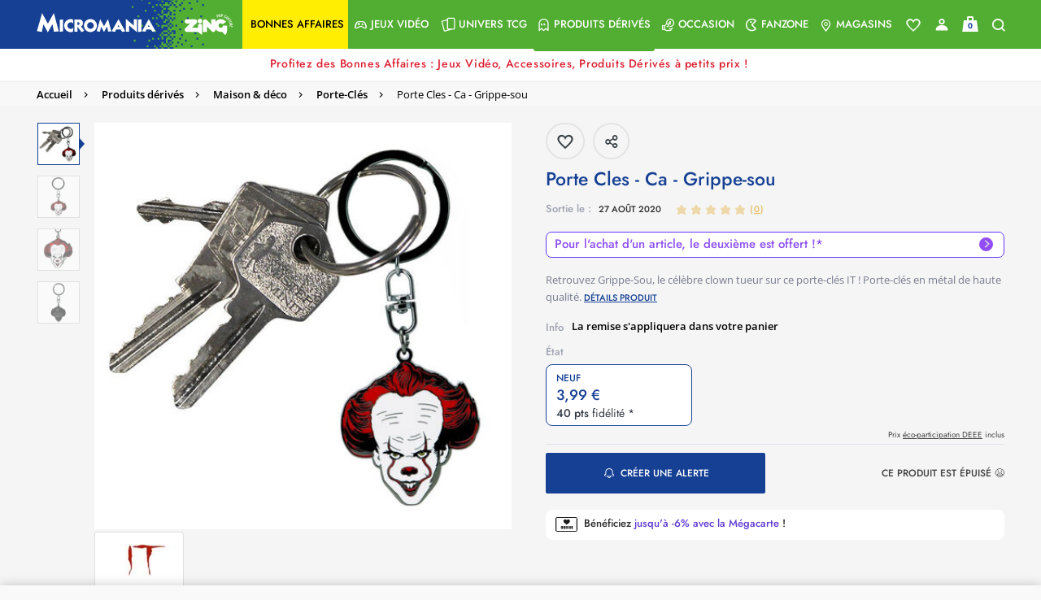

--- FILE ---
content_type: text/html;charset=UTF-8
request_url: https://www.micromania.fr/porte-cles-ca-grippe-sou-106244.html
body_size: 28564
content:
<!DOCTYPE html>
<html lang="fr">
<head>

<meta charset=UTF-8>
<meta http-equiv="x-ua-compatible" content="ie=edge">
<meta name="viewport" content="width=device-width, initial-scale=1, maximum-scale=1">


<title>Porte Cles - Ca - Grippe-sou - FILM

</title>

<meta name="description" content="Porte Cles - Ca - Grippe-sou, Micromania-Zing, num&eacute;ro un fran&ccedil;ais du jeu vid&eacute;o et de la pop culture. Retrouvez les produits d&eacute;riv&eacute;s de vos licences pr&eacute;f&eacute;r&eacute;es ainsi que les tests de tous les jeux vid&eacute;o"/>
<meta name="keywords" content="porte cl&eacute;s, porte-cl&eacute;, porte-cl&eacute;s, porte cl&eacute;"/>




<link rel="icon" type="image/png" href="/on/demandware.static/Sites-Micromania-Site/-/default/dwc2b5aba0/images/favicons/favicon-196x196.png" sizes="196x196" />
<link rel="icon" type="image/png" href="/on/demandware.static/Sites-Micromania-Site/-/default/dwdbfc996a/images/favicons/favicon-96x96.png" sizes="96x96" />
<link rel="icon" type="image/png" href="/on/demandware.static/Sites-Micromania-Site/-/default/dw0f90b01d/images/favicons/favicon-32x32.png" sizes="32x32" />
<link rel="icon" type="image/png" href="/on/demandware.static/Sites-Micromania-Site/-/default/dwe440c833/images/favicons/favicon-16x16.png" sizes="16x16" />
<link rel="icon" type="image/png" href="/on/demandware.static/Sites-Micromania-Site/-/default/dw3957070b/images/favicons/favicon-128.png" sizes="128x128" />

<link rel="preload" href="/on/demandware.static/Sites-Micromania-Site/-/default/dw9c0eb032/images/logo-micromania.svg" as="image" />



<link rel="preload" href="/on/demandware.static/Sites-Micromania-Site/-/fr_FR/v1769095514681/fonts/icons/mm-icons.woff?v14" as="font" type="font/woff2" crossorigin />

<link rel="preload" href="/on/demandware.static/Sites-Micromania-Site/-/fr_FR/v1769095514681/fonts/Jost-SemiBold.woff2" as="font" type="font/woff2" crossorigin />

<link rel="preload" href="/on/demandware.static/Sites-Micromania-Site/-/fr_FR/v1769095514681/fonts/OpenSans-SemiBold.woff2" as="font" type="font/woff2" crossorigin />

<link rel="preload" href="/on/demandware.static/Sites-Micromania-Site/-/fr_FR/v1769095514681/fonts/Jost-Medium.woff2" as="font" type="font/woff2" crossorigin />

<link rel="preload" href="/on/demandware.static/Sites-Micromania-Site/-/fr_FR/v1769095514681/fonts/Jost-Bold.woff2" as="font" type="font/woff2" crossorigin />

<link rel="preload" href="/on/demandware.static/Sites-Micromania-Site/-/fr_FR/v1769095514681/fonts/Jost-Regular.woff2" as="font" type="font/woff2" crossorigin />

<link rel="preload" href="/on/demandware.static/Sites-Micromania-Site/-/fr_FR/v1769095514681/fonts/OpenSans-Regular.woff2" as="font" type="font/woff2" crossorigin />







<link rel="preload" as="style" href="/on/demandware.static/Sites-Micromania-Site/-/fr_FR/v1769095514681/css/custom-bootstrap.css" />
<link rel="preload" as="style" href="/on/demandware.static/Sites-Micromania-Site/-/fr_FR/v1769095514681/css/global-plugins.css" />
<link rel="preload" as="style" href="/on/demandware.static/Sites-Micromania-Site/-/fr_FR/v1769095514681/css/global.css" />

<link rel="stylesheet" href="/on/demandware.static/Sites-Micromania-Site/-/fr_FR/v1769095514681/css/custom-bootstrap.css"/>
<link rel="stylesheet" href="/on/demandware.static/Sites-Micromania-Site/-/fr_FR/v1769095514681/css/global-plugins.css"/>
<link rel="stylesheet" href="/on/demandware.static/Sites-Micromania-Site/-/fr_FR/v1769095514681/css/global.css"/>


<link rel="preload" as="style" href="/on/demandware.static/Sites-Micromania-Site/-/fr_FR/v1769095514681/css/productDetail.css" crossorigin="anonymous" />

<link rel="stylesheet" href="/on/demandware.static/Sites-Micromania-Site/-/fr_FR/v1769095514681/css/productDetail.css" crossorigin="anonymous" />


<link rel="preload" as="style" href="/on/demandware.static/Sites-Micromania-Site/-/fr_FR/v1769095514681/css/share.css" crossorigin="anonymous" />

<link rel="stylesheet" href="/on/demandware.static/Sites-Micromania-Site/-/fr_FR/v1769095514681/css/share.css" crossorigin="anonymous" />




<script defer src="//d1m6l9dfulcyw7.cloudfront.net/uxt/cf9f3c9b5780d.js" type="text/javascript"></script>


<link rel="canonical" href="https://www.micromania.fr/porte-cles-ca-grippe-sou-106244.html" />












	<script defer type="text/javascript" src="//apps.bazaarvoice.com/deployments/micromania-fr/main_site/production//bv.js"></script>


<script type="text/javascript">//<!--
/* <![CDATA[ (head-active_data.js) */
var dw = (window.dw || {});
dw.ac = {
    _analytics: null,
    _events: [],
    _category: "",
    _searchData: "",
    _anact: "",
    _anact_nohit_tag: "",
    _analytics_enabled: "true",
    _timeZone: "Europe/Paris",
    _capture: function(configs) {
        if (Object.prototype.toString.call(configs) === "[object Array]") {
            configs.forEach(captureObject);
            return;
        }
        dw.ac._events.push(configs);
    },
	capture: function() { 
		dw.ac._capture(arguments);
		// send to CQ as well:
		if (window.CQuotient) {
			window.CQuotient.trackEventsFromAC(arguments);
		}
	},
    EV_PRD_SEARCHHIT: "searchhit",
    EV_PRD_DETAIL: "detail",
    EV_PRD_RECOMMENDATION: "recommendation",
    EV_PRD_SETPRODUCT: "setproduct",
    applyContext: function(context) {
        if (typeof context === "object" && context.hasOwnProperty("category")) {
        	dw.ac._category = context.category;
        }
        if (typeof context === "object" && context.hasOwnProperty("searchData")) {
        	dw.ac._searchData = context.searchData;
        }
    },
    setDWAnalytics: function(analytics) {
        dw.ac._analytics = analytics;
    },
    eventsIsEmpty: function() {
        return 0 == dw.ac._events.length;
    }
};
/* ]]> */
// -->
</script>
<script type="text/javascript">//<!--
/* <![CDATA[ (head-cquotient.js) */
var CQuotient = window.CQuotient = {};
CQuotient.clientId = 'bcrb-Micromania';
CQuotient.realm = 'BCRB';
CQuotient.siteId = 'Micromania';
CQuotient.instanceType = 'prd';
CQuotient.locale = 'fr_FR';
CQuotient.fbPixelId = '__UNKNOWN__';
CQuotient.activities = [];
CQuotient.cqcid='';
CQuotient.cquid='';
CQuotient.cqeid='';
CQuotient.cqlid='';
CQuotient.apiHost='api.cquotient.com';
/* Turn this on to test against Staging Einstein */
/* CQuotient.useTest= true; */
CQuotient.useTest = ('true' === 'false');
CQuotient.initFromCookies = function () {
	var ca = document.cookie.split(';');
	for(var i=0;i < ca.length;i++) {
	  var c = ca[i];
	  while (c.charAt(0)==' ') c = c.substring(1,c.length);
	  if (c.indexOf('cqcid=') == 0) {
		CQuotient.cqcid=c.substring('cqcid='.length,c.length);
	  } else if (c.indexOf('cquid=') == 0) {
		  var value = c.substring('cquid='.length,c.length);
		  if (value) {
		  	var split_value = value.split("|", 3);
		  	if (split_value.length > 0) {
			  CQuotient.cquid=split_value[0];
		  	}
		  	if (split_value.length > 1) {
			  CQuotient.cqeid=split_value[1];
		  	}
		  	if (split_value.length > 2) {
			  CQuotient.cqlid=split_value[2];
		  	}
		  }
	  }
	}
}
CQuotient.getCQCookieId = function () {
	if(window.CQuotient.cqcid == '')
		window.CQuotient.initFromCookies();
	return window.CQuotient.cqcid;
};
CQuotient.getCQUserId = function () {
	if(window.CQuotient.cquid == '')
		window.CQuotient.initFromCookies();
	return window.CQuotient.cquid;
};
CQuotient.getCQHashedEmail = function () {
	if(window.CQuotient.cqeid == '')
		window.CQuotient.initFromCookies();
	return window.CQuotient.cqeid;
};
CQuotient.getCQHashedLogin = function () {
	if(window.CQuotient.cqlid == '')
		window.CQuotient.initFromCookies();
	return window.CQuotient.cqlid;
};
CQuotient.trackEventsFromAC = function (/* Object or Array */ events) {
try {
	if (Object.prototype.toString.call(events) === "[object Array]") {
		events.forEach(_trackASingleCQEvent);
	} else {
		CQuotient._trackASingleCQEvent(events);
	}
} catch(err) {}
};
CQuotient._trackASingleCQEvent = function ( /* Object */ event) {
	if (event && event.id) {
		if (event.type === dw.ac.EV_PRD_DETAIL) {
			CQuotient.trackViewProduct( {id:'', alt_id: event.id, type: 'raw_sku'} );
		} // not handling the other dw.ac.* events currently
	}
};
CQuotient.trackViewProduct = function(/* Object */ cqParamData){
	var cq_params = {};
	cq_params.cookieId = CQuotient.getCQCookieId();
	cq_params.userId = CQuotient.getCQUserId();
	cq_params.emailId = CQuotient.getCQHashedEmail();
	cq_params.loginId = CQuotient.getCQHashedLogin();
	cq_params.product = cqParamData.product;
	cq_params.realm = cqParamData.realm;
	cq_params.siteId = cqParamData.siteId;
	cq_params.instanceType = cqParamData.instanceType;
	cq_params.locale = CQuotient.locale;
	
	if(CQuotient.sendActivity) {
		CQuotient.sendActivity(CQuotient.clientId, 'viewProduct', cq_params);
	} else {
		CQuotient.activities.push({activityType: 'viewProduct', parameters: cq_params});
	}
};
/* ]]> */
// -->
</script>







    <script>
        document.addEventListener('DOMContentLoaded', () => {
            window.dataLayer = window.dataLayer || [];
            window.gtmSitePreferences = {"GTM_ENABLED":true,"GTM_CLICK":true,"GTM_HOVER":true,"GTM_SCROLL":true};
            (function(w,d,s,l,i){w[l]=w[l]||[];w[l].push({'gtm.start': new Date().getTime(),event:'gtm.js'});var f=d.getElementsByTagName(s)[0], j=d.createElement(s),dl=l!='dataLayer'?'&l='+l:'';j.async=true;j.src='https://metrics.micromania.fr/lqnwq4mu6cypn38.js?awl='+i.replace(/^GTM-/, '')+dl;f.parentNode.insertBefore(j,f);})(window,document,'script','dataLayer','GTM-TMKWWVB');
        });
    </script>
    <script src="/on/demandware.static/Sites-Micromania-Site/-/fr_FR/v1769095514681/js/gtm.js" defer></script>

<script>
var isApp = false;
const userAgent = navigator.userAgent || '';
  if (userAgent.includes('isApp') || userAgent.includes('FABUILD')) {
      isApp = true;
  }
if (isApp) {
    let style = document.createElement("style");
    style.textContent = `.r5-btn-social-bconnect { display: none !important; } #SAMSUNG_PAY { display: none !important; }`;
    document.head.appendChild(style);
}
</script>

<script type="text/javascript">
function readCookie(name) {
	var nameEQ = name + "=";
	var ca = document.cookie.split(';');
	for(var i=0;i < ca.length;i++) {
		var c = ca[i];
		while (c.charAt(0)==' ') c = c.substring(1,c.length);
		if (c.indexOf(nameEQ) == 0) return c.substring(nameEQ.length,c.length);
	}
	return null;
}
function createCookie(name,value,days) {
	if (days) {
		var date = new Date();
		date.setTime(date.getTime()+(days*24*60*60*1000));
		var expires = "; expires="+date.toGMTString();
	}
	else var expires = "";
	document.cookie = name+"="+value+expires+"; path=/; domain=micromania.fr";
}

var uuid_addw = readCookie('dwanonymous_91b17fb4f5f05919fb46ffc83d1b0b57');
createCookie('uuid_addw',uuid_addw,730);

</script>

<script type="text/javascript" src="https://www.micromania.fr/on/demandware.static/-/Sites-Micromania-Library/default/v1719395454742/js/p3248uni.js"></script>



    <script id="bryj" data-logged-in="false" data-cart-value="true" defer
        src="https://builder-sdks.bryj.ai/websdk/0.7.0/BuildWebSDK.min.js"></script>



</head>
<body id="mainContent" class="">
<nav aria-label="Acc&egrave;s rapide" class="skip-nav">
    <ul>
        <li>
            <a href="#mainContent" class="skip" aria-label="Skip to main content"
                tabindex="1">Skip to main content</a>
        </li>
        <li>
            <a href="#footerContent" class="skip" aria-label="Skip to footer content"
                tabindex="2">Skip to footer content</a>
        </li>
    </ul>
</nav>







    
    <noscript>
        <iframe src="https://metrics.micromania.fr/ns.html?id=GTM-TMKWWVB" height="0" width="0" style="display:none;visibility:hidden"></iframe>
    </noscript>
    

<div class="page page-container" data-action="Product-Show" data-querystring="pid=106244"
data-customer-type="guest"
data-refresh-session-url="/on/demandware.store/Sites-Micromania-Site/fr_FR/ReachFiveController-KeepSessionAlive">
















<header>
    <div class="userinfowrapper" data-userinfourl="https://www.micromania.fr/on/demandware.store/Sites-Micromania-Site/fr_FR/Account-UserInfo">
    <div id="wishlistIDs" class="d-none" data-wishlist="[]"></div>
    <div id="isAuthenticated" class="d-none" data-isauthenticated="false"></div>
    
    
    
</div>

    <nav role="navigation" id="navigation" class="global-navbar bg-main-gradient">

        <div class="nav-container js-nav-container d-flex justify-content-between bg-main-secondary-desktop">
            <div class="global-logo-wrap d-flex align-items-stretch">
                <div class="global-menu icon-box d-flex flex-shrink-1 d-lg-none align-self-center">
                    <a class="hamburger-menu d-lg-none d-flex flex-column" aria-label="Menu toggle">
                        <span>
                            <div class="bar bar1"></div>
                            <div class="bar bar2"></div>
                            <div class="bar bar3"></div>
                        </span>
                    </a>
                </div>

                <div class="global-logo bg-main-secondary flex-column flex-md-row justify-content-center align-items-stretch">
                    <meta content="Micromania" itemprop="name" />
                    <a itemprop="url" class="global-nav-logo logos d-flex" href="/" title="micromania Accueil">
                        
                        <img 
                            itemprop="logo" 
                            class="global-nav-logo-svg align-self-center" 
                            src="/on/demandware.static/Sites-Micromania-Site/-/default/dw9c0eb032/images/logo-micromania.svg" 
                            alt="micromania"
                            title="Micromania, votre sp&eacute;cialiste jeux vid&eacute;os, consoles et produits d&eacute;riv&eacute;s"
                        />
                    </a>
                </div>
                <div class="global-search flex-grow-1 align-items-center">
                    
<div class="search-wrap d-flex w-100 hidden-md-down">
    <div class="search-button d-flex align-items-center"><a href="#" class="show-search-form"><span class="icon-search color-greyish-brown"></span></a></div>
    <div class="search-input flex-grow-1">
        <input class="search-field d-flex flex-grow-1 show-search-form"
            type="search"
            name="q"
            value=""
            placeholder="Recherche"
            autocomplete="off"
            aria-label="Recherche" />
    </div>
</div>

                </div>
            </div>

            <div class="global-nav-wrap bg-main-secondary-nav">
                <span aria-hidden="true" class="icon-close close-menu-button"></span>
                
                

















    


<div class="global-nav level-0-nav flex-column flex-sm-row" role="menu">

    
        
            
            
            
            
            

            
                
                
                
                
                
                <div class="global-nav-item level-1-item bonnesaffaires-global-cat" role="menuitem" data-url="">
                    <a href="/bonnesaffaires.html" id="bonnesaffaires" class="global-nav-link level-1-link d-flex" role="button" style="background-color:#ffee02">
                        <span class="flex-grow-1 global-nav-link-title">
                            
                                <span class="icon-box null"></span>
                            
                            <div class="nav-link-text" style="color: #000000">
                                Bonnes affaires
                            </div>
                        </span>
                        
                    </a>
                    
                </div>
            
        
            
            
            
            
            

            
                <div class="global-nav-item level-1-item has-submenu " role="menuitem" data-url="/on/demandware.store/Sites-Micromania-Site/fr_FR/Menu-Get?cgid=jeux-video">
                    
                        <div class="nav-cat-url" data-nav-url="/on/demandware.store/Sites-Micromania-Site/fr_FR/Licences-Menu?navCat=jeux-video" data-nav-cat="jeux-video"></div>
                    
                    
                    
                    
                    
                    

                    <a href="/jeux-video.html"
                            id="jeux-video"
                            class="global-nav-link level-1-link d-flex"
                            role="button"
                            data-toggle="dropdown"
                            aria-haspopup="true"
                            aria-expanded="false"  style="">
                        <span class="flex-grow-1 global-nav-link-title">
                            
                                <span class="icon-box icon-gamepad"></span>
                            
                            <div class="nav-link-text" style="">
                                Jeux Vid&eacute;o
                            </div>
                        </span>
                        <span class="icon-nav icon-right icon-arrow-right icon-box"></span>
                    </a>
                </div>
            
        
            
            
            
            
            

            
                <div class="global-nav-item level-1-item has-submenu " role="menuitem" data-url="/on/demandware.store/Sites-Micromania-Site/fr_FR/Menu-Get?cgid=cartes">
                    
                        <div class="nav-cat-url" data-nav-url="/on/demandware.store/Sites-Micromania-Site/fr_FR/Licences-Menu?navCat=cartes" data-nav-cat="cartes"></div>
                    
                    
                    
                    
                    
                    

                    <a href="/cartes.html"
                            id="cartes"
                            class="global-nav-link level-1-link d-flex"
                            role="button"
                            data-toggle="dropdown"
                            aria-haspopup="true"
                            aria-expanded="false"  style="">
                        <span class="flex-grow-1 global-nav-link-title">
                            
                                <span class="icon-box icon-double-cards"></span>
                            
                            <div class="nav-link-text" style="">
                                Univers TCG
                            </div>
                        </span>
                        <span class="icon-nav icon-right icon-arrow-right icon-box"></span>
                    </a>
                </div>
            
        
            
            
            
            
            

            
                <div class="global-nav-item level-1-item has-submenu activated" role="menuitem" data-url="/on/demandware.store/Sites-Micromania-Site/fr_FR/Menu-Get?cgid=produitsderives">
                    
                        <div class="nav-cat-url" data-nav-url="/on/demandware.store/Sites-Micromania-Site/fr_FR/Licences-Menu?navCat=produitsderives" data-nav-cat="produitsderives"></div>
                    
                    
                    
                    
                    
                    

                    <a href="/produitsderives.html"
                            id="produitsderives"
                            class="global-nav-link level-1-link d-flex"
                            role="button"
                            data-toggle="dropdown"
                            aria-haspopup="true"
                            aria-expanded="false"  style="">
                        <span class="flex-grow-1 global-nav-link-title">
                            
                                <span class="icon-box icon-ghost"></span>
                            
                            <div class="nav-link-text" style="">
                                Produits d&eacute;riv&eacute;s
                            </div>
                        </span>
                        <span class="icon-nav icon-right icon-arrow-right icon-box"></span>
                    </a>
                </div>
            
        
            
            
            
            
            

            
                <div class="global-nav-item level-1-item has-submenu " role="menuitem" data-url="/on/demandware.store/Sites-Micromania-Site/fr_FR/Menu-Get?cgid=occasion">
                    
                        <div class="nav-cat-url" data-nav-url="/on/demandware.store/Sites-Micromania-Site/fr_FR/Licences-Menu?navCat=occasion" data-nav-cat="occasion"></div>
                    
                    
                    
                    
                    
                    

                    <a href="/occasion.html"
                            id="occasion"
                            class="global-nav-link level-1-link d-flex"
                            role="button"
                            data-toggle="dropdown"
                            aria-haspopup="true"
                            aria-expanded="false"  style="">
                        <span class="flex-grow-1 global-nav-link-title">
                            
                                <span class="icon-box icon-reprise"></span>
                            
                            <div class="nav-link-text" style="">
                                Occasion
                            </div>
                        </span>
                        <span class="icon-nav icon-right icon-arrow-right icon-box"></span>
                    </a>
                </div>
            
        
            
            
            
            
            

            
                
                
                
                
                
                <div class="global-nav-item level-1-item fanzone-global-cat has-submenu has-fanzone-submenu" role="menuitem" data-url="/on/demandware.store/Sites-Micromania-Site/fr_FR/Fanzone-Menu">
                    <a href="https://www.micromania.fr/fanzone" id="fanzone" class="global-nav-link level-1-link d-flex" role="button" style="">
                        <span class="flex-grow-1 global-nav-link-title">
                            
                                <span class="icon-box icon-pacman"></span>
                            
                            <div class="nav-link-text" style="">
                                Fanzone
                            </div>
                        </span>
                        
                            <span class="icon-nav icon-right icon-arrow-right icon-box"></span>
                        
                    </a>
                    
                        <div class="global-dropdown level-1-dropdown">
                            <div class="global-dropdown-content fanzone-dropdown-content"></div>
                        </div>
                        <div class="nav-cat-url" data-nav-url="/on/demandware.store/Sites-Micromania-Site/fr_FR/Licences-Menu" data-nav-cat="fanzone"></div>
                    
                </div>
            
        
            
            
            
            
            

            
                
                
                
                
                
                <div class="global-nav-item level-1-item magasins-global-cat" role="menuitem" data-url="">
                    <a href="https://www.micromania.fr/magasins?mode=viewAll" id="magasins" class="global-nav-link level-1-link d-flex" role="button" style="">
                        <span class="flex-grow-1 global-nav-link-title">
                            
                                <span class="icon-box icon-boutique"></span>
                            
                            <div class="nav-link-text" style="">
                                Magasins
                            </div>
                        </span>
                        
                    </a>
                    
                </div>
            
        
    
</div>
<div id="licenses-url-holder" class="d-lg-none" data-url="/on/demandware.store/Sites-Micromania-Site/fr_FR/Licences-Menu" data-licences-injected="false"></div>

            </div>

            <div class="global-nav-links d-flex align-items-center justify-content-center">
                
<div class="header-links-wrapper d-flex justify-content-between pr-2 pr-md-3 bg-main-secondary">
    <div class="account-link-wrapper-wishlist link-wrapper pointer">
        




    <a class="header-link-item header-link-item-wishlist color-white" href="https://www.micromania.fr/on/demandware.store/Sites-Micromania-Site/fr_FR/Wishlist-Guest" aria-label="Voir toute la liste">
        
            <div class="wishlist-hearth-icon"></div>
        
    </a>



    </div>
    <div class="account-link-wrapper link-wrapper"
        data-href-with-megacard="https://www.micromania.fr/on/demandware.store/Sites-Micromania-Site/fr_FR/Account-ShowSidebar"
        data-href-without-megacard="https://www.micromania.fr/on/demandware.store/Sites-Micromania-Site/fr_FR/Account-ShowCompleteProfileForm"
        data-href-lite-account="https://www.micromania.fr/on/demandware.store/Sites-Micromania-Site/fr_FR/Account-ShowLiteAccountSignupForm"
    >
        <div class="headerwrapper"
    data-userinfourl="https://www.micromania.fr/on/demandware.store/Sites-Micromania-Site/fr_FR/Account-Header"
    data-addtocarturl="https://www.micromania.fr/on/demandware.store/Sites-Micromania-Site/fr_FR/Cart-AddProduct"
    
>
    
        <div class="user color-white">
            <a class="sidebar-login header-link-item icon-account no-decoration color-white complete-profile-link"
                data-open-sidebar
                data-href="https://www.micromania.fr/on/demandware.store/Sites-Micromania-Site/fr_FR/Login-ShowSidebar"
                title="Mon miboard"
                data-href-with-megacard="https://www.micromania.fr/on/demandware.store/Sites-Micromania-Site/fr_FR/Account-ShowSidebar"
                data-href-without-megacard="https://www.micromania.fr/on/demandware.store/Sites-Micromania-Site/fr_FR/Account-ShowCompleteProfileForm">
            </a>
        </div>
    
    
</div>

    </div>
    <div class="minicart-link-wrapper link-wrapper minicart" data-open-sidebar data-href="/on/demandware.store/Sites-Micromania-Site/fr_FR/Cart-MiniCartShow">
        <div class="minicart-total">
    <a class="minicart-link header-link-item" href="https://www.micromania.fr/checkout/cart" title="Voir le panier">
        


<div class="cart-icon-container">
    <div class="cart-wrapper">
        <div class="cart-container">
        </div>
    </div>

    <div class="cart-handle-wrapper">
        <div class="cart-handle">
        </div>
    </div>
    <div class="cart-item"></div>

    <span class="minicart-quantity text-center color-light-navy">
        0
    </span>
</div>
    </a>
</div>
<div class="popover popover-bottom d-none"></div>

    </div>
    <div class="search-link-wrapper link-wrapper">
        <a href="#" class="icon-search header-link-item color-white no-decoration show-search-form" title="Recherche"></a>
    </div>
</div>

            </div>

            <div class="search-suggestions search-form-suggestions bg-gradient-blue-transparency d-none">
                <div class="search-suggestions__form">
    <div class="search-wrap containerp-0">
        <div class="nav-search-wrap">
            <div class="row align-items-center mb-3">
                <div class="popular-container col-12 col-md-10" data-url="/on/demandware.store/Sites-Micromania-Site/fr_FR/Search-GetPopularSuggestions"></div>
                <button type="button" class="close close-search-suggestions search-suggestions__close-button col-md-2">
                    <img class="search-suggestions__close-search" src="/on/demandware.static/Sites-Micromania-Site/-/default/dw0dfaa288/images/icons/icon-simple-cross.svg" alt="Logo">
                </button>
            </div>
            <form id="search-suggestions__form" role="search" action="/on/demandware.store/Sites-Micromania-Site/fr_FR/Search-Show" method="get" name="simpleSearch">
                <div class="search-input m-0 row">
                <input class="search-suggestions__search-field search-field d-md-flex flex-grow-1 d-none color-white"
                    type="search"
                    name="q"
                    value=""
                    placeholder="Saisissez votre recherche ici ..."
                    spellcheck="false"
                    autocomplete="off"
                    aria-label="Saisissez votre recherche ici ..." />

                <textarea class="search-suggestions__search-field search-field d-flex d-md-none flex-grow-1 color-white"
                    type="search"
                    inputmode="search"
                    value=""
                    spellcheck="false"
                    placeholder="Saisissez votre recherche ici ..."
                    autocomplete="off"
                    aria-label="Saisissez votre recherche ici ..."></textarea>
                <a class="text-center text-uppercase float-right color-white search-products__view-all-cta search-products__view-all-cta-desktop" href="/on/demandware.store/Sites-Micromania-Site/fr_FR/Search-Show?q=">Voir tous les r&eacute;sultats</a>
                </div>
            </form>
        </div>
        
        <input type="hidden" value="fr_FR" name="lang">
        <div class="suggestions-wrapper" data-url="/on/demandware.store/Sites-Micromania-Site/fr_FR/SearchServices-GetSuggestions?q=" data-min-chars="null"></div>
    </div>
</div>
            </div>
        </div>
    </nav>
    
    





</header>



































<div class="promo-banner-wrapper d-flex flex-column position-relative breadcrumb-container">


















<div class="promo-banner-ajax" data-target-selector data-load-content-url="/on/demandware.store/Sites-Micromania-Site/fr_FR/Page-RemoteInclude?template=%2fcommon%2fpromoBannerCounter%2eisml"></div>


<div class="d-md-none position-absolute js-mobile-btn-breadcrumb isDisabled">
<a href="#" class="breadcrumb-arrow-back">
<i class="icon-arrow-left color-primary"></i>
</a>
</div>
</div>
<!-- CQuotient Activity Tracking (viewProduct-cquotient.js) -->
<script type="text/javascript">//<!--
/* <![CDATA[ */
(function(){
	try {
		if(window.CQuotient) {
			var cq_params = {};
			cq_params.product = {
					id: '106244',
					sku: '',
					type: '',
					alt_id: ''
				};
			cq_params.realm = "BCRB";
			cq_params.siteId = "Micromania";
			cq_params.instanceType = "prd";
			window.CQuotient.trackViewProduct(cq_params);
		}
	} catch(err) {}
})();
/* ]]> */
// -->
</script>
<script type="text/javascript">//<!--
/* <![CDATA[ (viewProduct-active_data.js) */
dw.ac._capture({id: "106244", type: "detail"});
/* ]]> */
// -->
</script>


<div class="product-detail js-product-detail product-wrapper prevent-variation-change"
data-gtm="
    {&quot;pagetypeGA&quot;:&quot;product&quot;,&quot;idclient&quot;:null,&quot;emailclient&quot;:null,&quot;megacard_id&quot;:null,&quot;megacard_qrcode&quot;:null,&quot;preferredStoreID&quot;:null,&quot;user_status&quot;:null,&quot;logged_in&quot;:false,&quot;customerType&quot;:null,&quot;mobile_app_usage&quot;:false,&quot;device&quot;:&quot;desktop&quot;,&quot;ecommerce&quot;:{&quot;detail&quot;:{&quot;currencyCode&quot;:&quot;EUR&quot;}}}
"
data-gtm-products="{&quot;id&quot;:&quot;106244&quot;,&quot;bundle&quot;:null,&quot;bundleName&quot;:null,&quot;EAN&quot;:&quot;3665361022961&quot;,&quot;name&quot;:&quot;Porte Cles - Ca - Grippe-sou&quot;,&quot;price&quot;:3.99,&quot;brand&quot;:&quot;undefined&quot;,&quot;category&quot;:&quot;Nos promotions sur les porte-cl&eacute;s &amp; peluches ! / Produits d&eacute;riv&eacute;s / Sales / Baisse de Prix Produits D&eacute;riv&eacute;s / La S&eacute;lection moins de 20 euros des Bonnes Affaires / Crazy Xmas : 2=3 Porte Cl&eacute;s / Les Bonnes Affaires : 1 produit d&eacute;riv&eacute; achet&eacute; = 1 produit d&eacute;riv&eacute; offert / Divers Halloween 🧛 / Porte-Cl&eacute;s / Maison &amp; d&eacute;co / Toute la maison et objets / Produits d&eacute;riv&eacute;s / Divers / Bons Plans S&eacute;lection Porte Cl&eacute;s et Peluches / Derni&egrave;res chances / Les produits d&eacute;riv&eacute;s&quot;,&quot;breadcrumb&quot;:&quot;Produits d&eacute;riv&eacute;s;Maison &amp; d&eacute;co;Porte-Cl&eacute;s&quot;,&quot;dimension1&quot;:&quot;NON&quot;,&quot;dimension2&quot;:&quot;NON&quot;,&quot;LicenceNom&quot;:&quot;CA&quot;,&quot;metric1&quot;:3.99,&quot;metric2&quot;:3.99,&quot;dispoweb&quot;:0,&quot;format&quot;:&quot;Loot&quot;,&quot;platform&quot;:&quot;DIVERS&quot;,&quot;condition&quot;:&quot;new&quot;,&quot;parent&quot;:&quot;0&quot;,&quot;precommande&quot;:0,&quot;urlImage&quot;:&quot;https://www.micromania.fr/on/demandware.static/-/Sites-masterCatalog_Micromania/default/dwa3e31901/images/high-res/visuels produits news/106244.jpg&quot;,&quot;productStatus&quot;:&quot;Classic&quot;,&quot;extensionDeGarantie&quot;:false,&quot;gameProtectionPlan&quot;:false,&quot;rating_pegi&quot;:&quot;&quot;,&quot;exclusivite&quot;:&quot;Normal&quot;,&quot;typeWeb&quot;:&quot;Produit derive&quot;,&quot;edition&quot;:&quot;Standard&quot;,&quot;genre&quot;:&quot;&quot;,&quot;isNouveautes&quot;:false,&quot;isProchaineSorties&quot;:false,&quot;isTopVente&quot;:false,&quot;refGameDB&quot;:&quot;vxGYoB0m3hXedujtIRZYAw==&quot;,&quot;refMicro&quot;:&quot;GYN4XvM1gP4/eqUquiM0+uJeKhqAMUnlNZX+yKwHwm8=&quot;,&quot;refZing&quot;:&quot;eK4Ygz0aL+8s9N4umvzZcw==&quot;,&quot;refMag&quot;:&quot;u6CSPH/6OWzJw8EMSsigTQ==&quot;}"
data-pid="106244"
data-product-top-category-id=""
itemscope itemtype="http://schema.org/Product">
<div class="bg-color-white-smoke-hard product-top-wrapper">
<div class="product-breadcrumb custom-light-border d-md-flex bg-color-light">
<div class="container justify-content-left">

<div class="row hidden-sm-down">
<div class="col">
<ol class="breadcrumb py-2 mb-0" itemscope itemtype="https://schema.org/BreadcrumbList">

<li itemprop="itemListElement" itemscope itemtype="https://schema.org/ListItem" class="breadcrumb-item">

<i class="breadcrumb-icon"></i>
<a itemprop="item" class="breadcrumb-link" href="https://www.micromania.fr/">
<span itemprop="name">
Accueil
</span>
</a>
<meta itemprop="position" content="0" />

</li>

<li itemprop="itemListElement" itemscope itemtype="https://schema.org/ListItem" class="breadcrumb-item">

<i class="breadcrumb-icon icon-arrow-right"></i>
<a itemprop="item" class="breadcrumb-link" href="/produitsderives.html">
<span itemprop="name">
Produits d&eacute;riv&eacute;s
</span>
</a>
<meta itemprop="position" content="1" />

</li>

<li itemprop="itemListElement" itemscope itemtype="https://schema.org/ListItem" class="breadcrumb-item">

<i class="breadcrumb-icon icon-arrow-right"></i>
<a itemprop="item" class="breadcrumb-link" href="/maison-et-objets.html">
<span itemprop="name">
Maison &amp; d&eacute;co
</span>
</a>
<meta itemprop="position" content="2" />

</li>

<li itemprop="itemListElement" itemscope itemtype="https://schema.org/ListItem" class="breadcrumb-item">

<i class="breadcrumb-icon icon-arrow-right"></i>
<a itemprop="item" class="breadcrumb-link" href="/porte-cles.html">
<span itemprop="name">
Porte-Cl&eacute;s
</span>
</a>
<meta itemprop="position" content="3" />

</li>

<li itemprop="itemListElement" itemscope itemtype="https://schema.org/ListItem" class="breadcrumb-item">

<i class="breadcrumb-icon icon-arrow-right"></i>
<span itemprop="name" class="">
Porte Cles - Ca - Grippe-sou
</span>
<meta itemprop="position" content="4" />

</li>

</ol>
</div>
</div>

</div>
</div>
<div class="product-number d-none">
Article n&deg;&nbsp;:
<span class="product-id" itemprop="productID">106244</span>
<span class="sku" itemprop="sku">106244</span>
<span class="brand" itemprop="brand">ABYSSE CORP</span>
<span class="url" itemprop="url">https://www.micromania.fr/porte-cles-ca-grippe-sou-106244.html</span>
<span class="ean" itemprop="gtin13">3665361022961</span>

</div>
<div class="breadcrumb-container" id="resumeBlock">
<div class="pdp-main-wrapper mb-20px container d-flex flex-column flex-lg-row">
<div class="w-100 w-lg-50 mr-md-2 mr-lg-4 carousel-wrapper">
<div class="justify-content-left hidden-md-down">
<div class="pdp-badges-ajax" data-url="/on/demandware.store/Sites-Micromania-Site/fr_FR/Page-RemoteInclude?badges=true&amp;pid=106244&amp;location=PDP"></div>
</div>
<div class="carousel">


<div class="position-relative primary-images mt-0 pl-md-0">
<div class="images-and-breadcrumb">

















<div id="pdpCarousel-main-106244" class="pdp-carousel-main pdp-carousel-wrapper slick-vertical-nav-wrapper d-flex col-12 px-0 mb-0">






<div class="slick-slider-medias freeze-thumbs d-none d-lg-block">
<div class="slick-nav-vertical">



<div class='d-block d-md-flex align-items-md-center justify-content-md-center slick-nav-item active'>

<img data-src="https://www.micromania.fr/dw/image/v2/BCRB_PRD/on/demandware.static/-/Sites-masterCatalog_Micromania/default/dwa3e31901/images/high-res/visuels produits news/106244.jpg?sw=120&amp;sh=120&amp;sm=fit" class="d-block img-fluid carousel-img lazyload" alt="Porte Cles - Ca - Grippe-sou thumb 0" itemprop="image">

</div>


<div class='d-block d-md-flex align-items-md-center justify-content-md-center slick-nav-item '>

<img data-src="https://www.micromania.fr/dw/image/v2/BCRB_PRD/on/demandware.static/-/Sites-masterCatalog_Micromania/default/dw043dad46/images/high-res/visuels produits news/106244_1.jpg?sw=120&amp;sh=120&amp;sm=fit" class="d-block img-fluid carousel-img lazyload" alt="Porte Cles - Ca - Grippe-sou thumb 1" itemprop="image">

</div>


<div class='d-block d-md-flex align-items-md-center justify-content-md-center slick-nav-item '>

<img data-src="https://www.micromania.fr/dw/image/v2/BCRB_PRD/on/demandware.static/-/Sites-masterCatalog_Micromania/default/dw3394e06e/images/high-res/visuels produits news/106244_2.jpg?sw=120&amp;sh=120&amp;sm=fit" class="d-block img-fluid carousel-img lazyload" alt="Porte Cles - Ca - Grippe-sou thumb 2" itemprop="image">

</div>


<div class='d-block d-md-flex align-items-md-center justify-content-md-center slick-nav-item '>

<img data-src="https://www.micromania.fr/dw/image/v2/BCRB_PRD/on/demandware.static/-/Sites-masterCatalog_Micromania/default/dw55805694/images/high-res/visuels produits news/106244_3.jpg?sw=120&amp;sh=120&amp;sm=fit" class="d-block img-fluid carousel-img lazyload" alt="Porte Cles - Ca - Grippe-sou thumb 3" itemprop="image">

</div>

</div>
</div>

<div class="pdp-main-gallery position-relative ">



<div class="slick-slider-single h-100 d-sm-flex" role="listbox">

<div class='slide-container position-relative'>

<div class="image-fit-block lazyload" data-bg="https://www.micromania.fr/dw/image/v2/BCRB_PRD/on/demandware.static/-/Sites-masterCatalog_Micromania/default/dwa3e31901/images/high-res/visuels produits news/106244.jpg?sw=480&amp;sh=480&amp;sm=fit"></div>
<img data-zoom data-zoomurl="https://www.micromania.fr/dw/image/v2/BCRB_PRD/on/demandware.static/-/Sites-masterCatalog_Micromania/default/dwa3e31901/images/high-res/visuels produits news/106244.jpg" class="main-carousel-image-large d-block d-lg-none img-fluid mw-100 mh-100 carousel-image-large "
src="https://www.micromania.fr/dw/image/v2/BCRB_PRD/on/demandware.static/-/Sites-masterCatalog_Micromania/default/dwa3e31901/images/high-res/visuels produits news/106244.jpg?sw=480&amp;sh=480&amp;sm=fit"
srcset="https://www.micromania.fr/dw/image/v2/BCRB_PRD/on/demandware.static/-/Sites-masterCatalog_Micromania/default/dwa3e31901/images/high-res/visuels produits news/106244.jpg?sw=480&amp;sh=480&amp;sm=fit 240w"
sizes="(max-width: 480px) 320px, 480px"
itemprop="image"
alt="Porte Cles - Ca - Grippe-sou"
decoding="async"/>
<button data-index="0" data-target="#image-zoom-modal" class="image-zoom-toggle js-zoom-toggle no-border btn-link bg-color-transparent"></button>

</div>

<div class='slide-container position-relative'>

<div class="image-fit-block lazyload" data-bg="https://www.micromania.fr/dw/image/v2/BCRB_PRD/on/demandware.static/-/Sites-masterCatalog_Micromania/default/dw043dad46/images/high-res/visuels produits news/106244_1.jpg?sw=480&amp;sh=480&amp;sm=fit"></div>
<img data-zoom data-zoomurl="https://www.micromania.fr/dw/image/v2/BCRB_PRD/on/demandware.static/-/Sites-masterCatalog_Micromania/default/dw043dad46/images/high-res/visuels produits news/106244_1.jpg" class="main-carousel-image-large d-block d-lg-none img-fluid mw-100 mh-100 carousel-image-large "
src="https://www.micromania.fr/dw/image/v2/BCRB_PRD/on/demandware.static/-/Sites-masterCatalog_Micromania/default/dw043dad46/images/high-res/visuels produits news/106244_1.jpg?sw=480&amp;sh=480&amp;sm=fit"
srcset="https://www.micromania.fr/dw/image/v2/BCRB_PRD/on/demandware.static/-/Sites-masterCatalog_Micromania/default/dw043dad46/images/high-res/visuels produits news/106244_1.jpg?sw=480&amp;sh=480&amp;sm=fit 240w"
sizes="(max-width: 480px) 320px, 480px"
itemprop="image"
alt="Porte Cles - Ca - Grippe-sou"
decoding="async"/>
<button data-index="1" data-target="#image-zoom-modal" class="image-zoom-toggle js-zoom-toggle no-border btn-link bg-color-transparent"></button>

</div>

<div class='slide-container position-relative'>

<div class="image-fit-block lazyload" data-bg="https://www.micromania.fr/dw/image/v2/BCRB_PRD/on/demandware.static/-/Sites-masterCatalog_Micromania/default/dw3394e06e/images/high-res/visuels produits news/106244_2.jpg?sw=480&amp;sh=480&amp;sm=fit"></div>
<img data-zoom data-zoomurl="https://www.micromania.fr/dw/image/v2/BCRB_PRD/on/demandware.static/-/Sites-masterCatalog_Micromania/default/dw3394e06e/images/high-res/visuels produits news/106244_2.jpg" class="main-carousel-image-large d-block d-lg-none img-fluid mw-100 mh-100 carousel-image-large "
src="https://www.micromania.fr/dw/image/v2/BCRB_PRD/on/demandware.static/-/Sites-masterCatalog_Micromania/default/dw3394e06e/images/high-res/visuels produits news/106244_2.jpg?sw=480&amp;sh=480&amp;sm=fit"
srcset="https://www.micromania.fr/dw/image/v2/BCRB_PRD/on/demandware.static/-/Sites-masterCatalog_Micromania/default/dw3394e06e/images/high-res/visuels produits news/106244_2.jpg?sw=480&amp;sh=480&amp;sm=fit 240w"
sizes="(max-width: 480px) 320px, 480px"
itemprop="image"
alt="Porte Cles - Ca - Grippe-sou"
decoding="async"/>
<button data-index="2" data-target="#image-zoom-modal" class="image-zoom-toggle js-zoom-toggle no-border btn-link bg-color-transparent"></button>

</div>

<div class='slide-container position-relative'>

<div class="image-fit-block lazyload" data-bg="https://www.micromania.fr/dw/image/v2/BCRB_PRD/on/demandware.static/-/Sites-masterCatalog_Micromania/default/dw55805694/images/high-res/visuels produits news/106244_3.jpg?sw=480&amp;sh=480&amp;sm=fit"></div>
<img data-zoom data-zoomurl="https://www.micromania.fr/dw/image/v2/BCRB_PRD/on/demandware.static/-/Sites-masterCatalog_Micromania/default/dw55805694/images/high-res/visuels produits news/106244_3.jpg" class="main-carousel-image-large d-block d-lg-none img-fluid mw-100 mh-100 carousel-image-large lazyload"
data-src="https://www.micromania.fr/dw/image/v2/BCRB_PRD/on/demandware.static/-/Sites-masterCatalog_Micromania/default/dw55805694/images/high-res/visuels produits news/106244_3.jpg?sw=480&amp;sh=480&amp;sm=fit"
data-srcset="https://www.micromania.fr/dw/image/v2/BCRB_PRD/on/demandware.static/-/Sites-masterCatalog_Micromania/default/dw55805694/images/high-res/visuels produits news/106244_3.jpg?sw=480&amp;sh=480&amp;sm=fit 240w"
sizes="(max-width: 480px) 320px, 480px"
itemprop="image"
alt="Porte Cles - Ca - Grippe-sou"
decoding="async"/>
<button data-index="3" data-target="#image-zoom-modal" class="image-zoom-toggle js-zoom-toggle no-border btn-link bg-color-transparent"></button>

</div>

</div>
</div>
<div class="d-block d-lg-none paging-info position-absolute font-fmedium fs-14"></div>

</div>

</div>
</div>


<div class="brand-and-license mb-3 mb-lg-0 d-none align-items-center    d-lg-inline-flex">


<div class="d-inline-flex">


<a href="https://www.micromania.fr/universe?licence=CA"
class="mm-brand-logo-wrapper d-flex flex-row justify-content-center bg-color-white py-2 px-0 rounded pdp-license-link mr-3"
>
<img class="lazyload brand-logo-img" data-src="https://www.micromania.fr/dw/image/v2/BCRB_PRD/on/demandware.static/-/Sites-masterCatalog_Micromania/default/dwf343227a/images/logos/logo_it.jpg?sh=45" alt="CA"/>
</a>

</div>

</div>
</div>
</div>
<div class="w-100 w-lg-50 product-top-content ml-auto">

<div id="user-action-section" class="d-flex flex-column flex-wrap flex-lg-row listify-content-center align-items-lg-center">

<div class="wishlist-actions" data-render-url="/on/demandware.store/Sites-Micromania-Site/fr_FR/Wishlist-RenderWishlistButton">

<button name="Ajouter &agrave; ma liste d'envies" class="button-rounded product-wishlist no-decorate wishlist-btn add-to-wish-list" data-href="/on/demandware.store/Sites-Micromania-Site/fr_FR/Wishlist-AddProduct" data-href-mobile="https://www.micromania.fr/on/demandware.store/Sites-Micromania-Site/fr_FR/Login-ShowSidebar?isMobile=true">
<span class="icon icon-wishlist-1 wishist-icon-updated fs-24 d-inline-flex"></span>
</button>

</div>


















<div class="share-container">
<button type="button" class="button-rounded share-button" id="share-modal-cta" >
<span class="d-inline-flex fs-21 icon icon-share" data-url="/on/demandware.store/Sites-Micromania-Site/fr_FR/Product-GetShortProductURL" data-pid="106244"></span>
</button>
</div>

<div class="resell-product">
    




</div>


</div>

<div class="modal" id="share-modal" tabindex="-1" role="dialog" aria-labelledby="share-modal-cta">
<div class="modal-dialog modal-dialog-centered m-auto max-w-100" role="document">
<div class="modal-content border-0 p-1">
<div class="modal-header border-0 modal-header border-0 align-items-center pb-2 pt-1">
<h4 class="modal-title color-light-navy global-bold-font-family fs-24 fw-900 lh-42">
Partager
</h4>
<button type="button" class="close o-1 d-inline-flex lh-0 m-0 mt-n1 p-0" data-dismiss="modal" aria-label="Close">
<span class="icon-close color-black-original fs-15 d-inline-flex"></span>
</button>
</div>
<div class="modal-body pt-0 color-black-original fs-13 font-esemibold">
<div id="share-modal-content" data-jssocials="{&quot;showLabel&quot;:true,&quot;showCount&quot;:false,&quot;shareIn&quot;:&quot;popup&quot;,&quot;shares&quot;:[{&quot;share&quot;:&quot;facebook&quot;,&quot;label&quot;:&quot;Facebook&quot;,&quot;logo&quot;:&quot;/on/demandware.static/Sites-Micromania-Site/-/default/dw626b919d/images/share/facebook.svg&quot;},{&quot;share&quot;:&quot;twitter&quot;,&quot;label&quot;:&quot;Twitter&quot;,&quot;logo&quot;:&quot;/on/demandware.static/Sites-Micromania-Site/-/default/dw43689e5e/images/share/twitter.svg&quot;},{&quot;share&quot;:&quot;pinterest&quot;,&quot;label&quot;:&quot;Pinterest&quot;,&quot;logo&quot;:&quot;/on/demandware.static/Sites-Micromania-Site/-/default/dw8ecd933d/images/share/pinterest.svg&quot;}]}" class="d-flex flex-column"></div>
<div class="mt-3">
<div>
Partager le lien
</div>
<div class="d-flex align-items-top position-relative">
<div id="share-page-link" class="fs-14 font-eregular mr-auto flex-fill pr-4 text-break">https://www.micromania.fr/porte-cles-ca-grippe-sou-106244.html</div>
<button type="button" class="bg-color-transparent p-0 m-0 border-0 ml-3 position-absolute" id="copy-link-cta">
<span class="sr-only">Partager le lien</span>
</button>
</div>
</div>
</div>
</div>
</div>
</div>

<div class="modal" id="offers-modal" tabindex="-1" role="dialog" data-modal-type="promo-modal" aria-labelledby="offers-modal-cta">

</div>
<div class="d-lg-none mx-n2">





</div>
<div class="pt-2 pt-lg-0 mx-n1 m-lg-0">
<div class="w-100 justify-content-left d-lg-none">
<div class="pdp-badges-ajax" data-url="/on/demandware.store/Sites-Micromania-Site/fr_FR/Page-RemoteInclude?badges=true&amp;pid=106244&amp;location=PDP"></div>
</div>
<div class="product-above-the-fold">

<div class="pdp-name-block mm-p-t-20">

<h1 itemprop="name" class="pdp-product-name mm-m-b-5 mb-lg-2 fs-14 color-light-navy global-semi-bold-font-family">
<span class="text-transform-none">
Porte Cles - Ca - Grippe-sou
</span>

</h1>
</div>
<div class="row-md order-2 justify-content-md-between">
<div class="d-flex flex-column flex-md-row align-items-md-center">

<div class="pdp-releasedate px-0 mr-3 d-inline-block color-light-grey-1 global-semi-bold-font-family fs-13 lh-30">
Sortie le : 
<span class="pdp-releasecalendar text-uppercase fs-11 font-fmedium color-black-1">27 ao&ucirc;t 2020</span>
</div>
<span class="d-none" itemprop="releaseDate">Thu Aug 27 00:00:00 GMT 2020</span>




<div class="d-inline-block">






    <a href="#BVsection" class="color-maize text-decoration-none BVInlineRatings product-ratings-block text-small d-flex flex-wrap align-items-center line-height-1 justify-content-md-center">
        <span class="d-inline-flex color-maize flex-nowrap bv-stars">
            
                <span class="rating-icon icon-like-empty" aria-hidden="true"></span>
            
                <span class="rating-icon icon-like-empty" aria-hidden="true"></span>
            
                <span class="rating-icon icon-like-empty" aria-hidden="true"></span>
            
                <span class="rating-icon icon-like-empty" aria-hidden="true"></span>
            
                <span class="rating-icon icon-like-empty" aria-hidden="true"></span>
            
        </span>
        <span class="link no-decorate bv-ratings-count ml-1">
            <span class="color-maize">(</span><span class="bv-reviews color-maize text-uppercase underline">0</span><span class="color-maize">)</span>
        </span>
    </a href="#BVsection">

    


</div>

</div>
</div>





<div class="pdp-promo-block d-inline-flex flex-column flex-lg-row align-items-center w-100 pdp-promo-with-sidebar">


<button type="button" id="promo-modal-cta"
data-toggle="modal" data-target="#promo-modal"
class="pdp-promo bg-color-white d-flex align-items-center flex-nowrap text-left color-purpley font-fmedium w-100 fs-15 lh-16">
<span class="mr-2 d-inline-block">
Pour l'achat d'un article, le deuxi&egrave;me est offert !*
</span>

<img class="arrow-right-rounded ml-auto" src="/on/demandware.static/Sites-Micromania-Site/-/default/dw14563093/images/arrow-right-rounded.svg" alt="" />

</button>


</div>



<div class="modal" id="promo-modal" tabindex="-1" role="dialog" data-modal-type="promo-modal" aria-labelledby="promo-modal-cta">
<div class="modal-dialog m-0" role="document">
<div class="modal-content border-0">
<div class="modal-header border-0 modal-header border-0 align-items-center p-0 m-0 mb-2">
<h3 class="modal-title color-light-navy global-bold-font-family fs-24 fw-900 lh-42">
Offre du moment
</h3>
<button type="button" class="close o-1 d-inline-flex lh-0 m-0 p-0" data-dismiss="modal" aria-label="common ">
<span class="icon-close color-black-original fs-15 d-inline-flex"></span>
</button>
</div>
<div class="modal-body p-0 pt-1 color-black-original fs-13 font-esemibold">

<div class="pdp-promo-block m-0 color-purpley font-fmedium lh-16 mw-100 overflow-hidden text-md-left flex-column align-items-start">
<div class="pdp-promo">
Pour l'achat d'un article, le deuxi&egrave;me est offert !*

</div>
</div>
</div>

<div class="promo-legal-msg color-brownish-grey fs-8 lh-10 ls-0 open-sans-regular">
*Pour l'achat d'un article, le deuxi&egrave;me est offert du 05/01 au 26/01/2026
</div>

</div>
</div>
</div>



<div class="d-none d-lg-flex">

<div class="pdp-short-description color-light-grey-2">
<div class="d-inline font-eregular text-medium-size" itemprop="description">
Retrouvez Grippe-Sou, le célèbre clown tueur sur ce porte-clés IT ! Porte-clés en métal de haute qualité.
</div>
<a href="#descriptionSection" class="description-link d-block d-md-inline-block text-uppercase global-semi-bold-font-family fs-11 color-light-navy hover-underline underline hover-container">
<span class="hover-inner-color">
D&eacute;tails produit
</span>
</a>
</div>

</div>






<div class="pdp-merchant-section">

<div class="d-block d-lg-flex pdp-info-block fs-13 lh-30">
<div class="pdp-info-title pdp-merchant-title color-light-grey-1 global-semi-bold-font-family">
Info
</div>
<div class="pdp-info-msg pdp-merchant-msg d-block d-lg-inline color-black-original open-sans-semibold-font-family bold-text">
La remise s'appliquera dans votre panier
</div>
</div>








</div>


</div>

<div class="d-flex flex-column">
<div class="row">
    <div class="col">
        
            <div class="main-attributes">
                
                    
                
                    
                
                    
                
            </div>
        
    </div>
</div>












<div class="condition-section">













<div class="mt-2 mt-lg-0" data-attr="pseudo-attribute">
<div class="pdp-variation-block font-fdemi fs-13 lh-30 color-light-grey-1 hidden-md-down">
&Eacute;tat
</div>
<div class="pseudoattribute attribute position-relative z-index-1">
<div class="variation-radio selected-block flex-column">
<div class="variation-select d-flex align-items-center d-lg-block color-black-2 bg-color-white fs-14 lh-18 font-fdemi flex-fill no-decorate selected position-relative ">
<div class="d-flex align-items center d-lg-block">

<div class="product-condition flex-shrink-0 text-uppercase fs-12 lh-16 mr-3 color-light-navy my-1px m-lg-0 align-self-start">



Neuf


</div>
<div class="flex-fill">
<div class="d-flex flex-wrap align-items-center">

<div class="colored-attribute-element product-price border-0 fs-18 p-0 d-flex align-items-lg-end">






    
        <div class="price font-fdemi" itemprop="offers" itemscope itemtype="http://schema.org/Offer">
            
            


    





    <span class="pricing-container text-right">
        
        
        
        
        
        
            <meta itemprop="priceCurrency" content="EUR" />
            <span class="sales   ">
                
                    <span class="value" itemprop="price" content="3.99" >
                
                
                    

    3,99 &euro;


                    
                
                
                    </span>
                
            </span>
            <span class="crossed-price">
                
            </span>
        
        
        <div class="d-none">
            
                <link class="d-none" itemprop="availability" href="http://schema.org/OutOfStock"/>Out of stock
            

            

            <span itemprop="itemCondition" itemtype="https://schema.org/OfferItemCondition">https://schema.org/NewCondition</span>

            <span itemscope itemprop="seller" itemtype="http://schema.org/Organization">
                <span itemprop="name">Micromania</span>
                <span itemprop="url">https://www.micromania.fr/porte-cles-ca-grippe-sou-106244.html</span>
            </span>
        </div>
    </span>


        </div>
    


</div>
<div class="product-percentage">



<div class="bg-color-honey-yellow color-black-original lh-19 fs-12 font-fdemi price-percentage text-center ml-3 d-none">
    -<span class="price-percentage-value">0</span>%
</div>

</div>
</div>

</div>
</div>


    <div class="product-fidelitypoints color-black-2 global-regular-font-family ml-auto mt-lg-2 d-block d-lg-flex lh-11 flex-shrink-0">
        <span class="points-amount points-amount-cart-guest points-amount-small mr-1 text-transform-none">
            40 pts
        </span>
        <span class="points-unit">
            fid&eacute;lit&eacute; *
        </span>
    </div>



</div>
</div>
</div>
</div>




</div>

<div class="simple-quantity d-none">
<label for="quantity-1">Quantity</label>
<select class="quantity-select custom-select form-control" id="quantity-1">
    
        <option value="1"
                data-url="/on/demandware.store/Sites-Micromania-Site/fr_FR/Product-Variation?pid=106244&amp;quantity=1"
                selected
        >
            1
        </option>
    
        <option value="2"
                data-url="/on/demandware.store/Sites-Micromania-Site/fr_FR/Product-Variation?pid=106244&amp;quantity=2"
                
        >
            2
        </option>
    
        <option value="3"
                data-url="/on/demandware.store/Sites-Micromania-Site/fr_FR/Product-Variation?pid=106244&amp;quantity=3"
                
        >
            3
        </option>
    
        <option value="4"
                data-url="/on/demandware.store/Sites-Micromania-Site/fr_FR/Product-Variation?pid=106244&amp;quantity=4"
                
        >
            4
        </option>
    
        <option value="5"
                data-url="/on/demandware.store/Sites-Micromania-Site/fr_FR/Product-Variation?pid=106244&amp;quantity=5"
                
        >
            5
        </option>
    
        <option value="6"
                data-url="/on/demandware.store/Sites-Micromania-Site/fr_FR/Product-Variation?pid=106244&amp;quantity=6"
                
        >
            6
        </option>
    
        <option value="7"
                data-url="/on/demandware.store/Sites-Micromania-Site/fr_FR/Product-Variation?pid=106244&amp;quantity=7"
                
        >
            7
        </option>
    
        <option value="8"
                data-url="/on/demandware.store/Sites-Micromania-Site/fr_FR/Product-Variation?pid=106244&amp;quantity=8"
                
        >
            8
        </option>
    
        <option value="9"
                data-url="/on/demandware.store/Sites-Micromania-Site/fr_FR/Product-Variation?pid=106244&amp;quantity=9"
                
        >
            9
        </option>
    
        <option value="10"
                data-url="/on/demandware.store/Sites-Micromania-Site/fr_FR/Product-Variation?pid=106244&amp;quantity=10"
                
        >
            10
        </option>
    
</select>

</div>

</div>
<div class="row product-options-buy ">

</div>
</div>
<div class="eco-info-section">

<div class="ecoparticipation-info border-color-white-smoke-hard d-flex align-items-center global-regular-font-family">
<div class="fs-9 ml-auto estimation-label color-black-2">

</div>
<button class="btn-link hover-container bg-color-transparent no-decorate border-0 px-0 color-greyish-brown fs-10 lh-20"
data-toggle="modal" data-target="#eco-modal">
Prix <span class="hover-inner-color underline hover-underline">éco-participation DEEE</span> inclus
</button>
</div>

</div>
<div class="d-flex align-items-center justify-content-between boutique-container">

<div class="hidden-md-down ml-auto">





</div>
</div>
<div class="prices-add-to-cart-actions">
















<div class="cart-and-ipay add-to-cart-section ">
<div class="back-in-stock-container ">
<input type="hidden" class="back-in-stock-url" value="/on/demandware.store/Sites-Micromania-Site/fr_FR/BackInStock-Show?pid=106244">
<div class="pdp-action-buttons-container d-flex">
<div class="product-cta-wrap">
<button data-open-sidebar class="back-in-stock button button-primary product-action-button icon-alert w-100" data-href="/on/demandware.store/Sites-Micromania-Site/fr_FR/BackInStock-Show?pid=106244" data-pid="106244">

Cr&eacute;er une alerte

</button>
</div>
<div class="pdp-availability-message flex-column color-greyish-brown align-items-center justify-content-center align-items-lg-end fs-12 lh-18 font-fmedium">



<span class="uppercase d-block">Ce produit est &eacute;puis&eacute; 😫</span>



</div>
</div>
<div id="back-in-stock-modal d-none"></div>
</div>
<div class="add-to-cart-container d-none">
<input type="hidden" class="add-to-cart-url" value="/on/demandware.store/Sites-Micromania-Site/fr_FR/Cart-AddProduct"/>
<div class="pdp-action-buttons-container d-flex">
<div class="d-none">
<div class="product-cta-wrap">
<button data-gtm="{&quot;event&quot;:&quot;click-event&quot;,&quot;eventTypes&quot;:&quot;click&quot;,&quot;eventCategory&quot;:&quot;AjoutPanier&quot;,&quot;eventAction&quot;:&quot;FisheProduit&quot;,&quot;eventLabel&quot;:&quot;106244: Porte Cles - Ca - Grippe-sou&quot;,&quot;eventQuantity&quot;:1}" class="add-to-cart product-action-button w-100 btn button button-primary icon-triple" data-pid="106244" disabled>
Ajouter au panier
</button>
</div>
</div>

<div class="pdp-in-store-inventory">







</div>

</div>
</div>
</div>
<div class="error-message"></div>



<div class="error-message"></div>
</div>
<div class="reinsurance-container mx-lg-0">























<div class="d-none">





    
        <div class="price font-fdemi" itemprop="offers" itemscope itemtype="http://schema.org/Offer">
            
            






    <span class="pricing-container text-right">
        
        
        
        
        
        
            <meta itemprop="priceCurrency" content="EUR" />
            <span class="sales   ">
                
                    <span class="value" itemprop="price" content="3.99" >
                
                
                    

    3,99 &euro;


                    
                
                
                    </span>
                
            </span>
            <span class="crossed-price">
                
            </span>
        
        
        <div class="d-none">
            
                <link class="d-none" itemprop="availability" href="http://schema.org/OutOfStock"/>Out of stock
            

            

            <span itemprop="itemCondition" itemtype="https://schema.org/OfferItemCondition">https://schema.org/NewCondition</span>

            <span itemscope itemprop="seller" itemtype="http://schema.org/Organization">
                <span itemprop="name">Micromania</span>
                <span itemprop="url">https://www.micromania.fr/porte-cles-ca-grippe-sou-106244.html</span>
            </span>
        </div>
    </span>


        </div>
    


</div>









<div class="payment-installments d-flex flex-column">





</div>


<div class="pdp-shipping-ajax d-flex flex-column"
    data-stock-available="false"
    data-url="/on/demandware.store/Sites-Micromania-Site/fr_FR/Product-GetShippingMethods?pid=106244&amp;hasStoresStock=&amp;hasWebStock=false&amp;clickAndCollect=true&amp;livraisonMagasin=true"
></div>

















	
	<div class="content-asset"><!-- dwMarker="content" dwContentID="1372b246fb5dfb10e08be7e3c4" ID="ca-custom-message" -->
		<a href="https://www.micromania.fr/fidelite.html" class="reinsurance-item position-relative hover-nounderline bg-color-white d-flex flex-nowrap hover-container font-fmedium" data-reinsurance-id="megacarte-reinsurance">
                    <div class="flex-shrink-0 flex-grow-0 mr-1">
                        <img role="img" aria-hidden="true" data-src="https://www.micromania.fr/on/demandware.static/-/Sites-Micromania-Library/default/dw86fccb40/reinsurance/fidelity-dark.svg" alt="fidelity" class="lazyload" height="36" width="36" />
                    </div>
                    <div class="flex-fill fs-13 lh-18 color-contest-bonus-text my-2">
                        Bénéficiez <span class="hover-inner-underline color-contest-bonus">jusqu'à -6% avec la Mégacarte</span> !
                    </div>
                </a>
	</div> <!-- End content-asset -->







</div>
<div class="d-block d-lg-none order-9">


<div class="pdp-short-description color-light-grey-2">
<div class="d-inline font-eregular text-medium-size" itemprop="description">
Retrouvez Grippe-Sou, le célèbre clown tueur sur ce porte-clés IT ! Porte-clés en métal de haute qualité.
</div>
<a href="#descriptionSection" class="description-link d-block d-md-inline-block text-uppercase global-semi-bold-font-family fs-11 color-light-navy hover-underline underline hover-container">
<span class="hover-inner-color">
D&eacute;tails produit
</span>
</a>
</div>


</div>
</div>
<div class="d-lg-none">


<div class="d-inline-flex">


<a href="https://www.micromania.fr/universe?licence=CA"
class="mm-brand-logo-wrapper d-flex flex-row justify-content-center bg-color-white py-2 px-0 rounded pdp-license-link mr-3"
>
<img class="lazyload brand-logo-img" data-src="https://www.micromania.fr/dw/image/v2/BCRB_PRD/on/demandware.static/-/Sites-masterCatalog_Micromania/default/dwf343227a/images/logos/logo_it.jpg?sh=45" alt="CA"/>
</a>

</div>

</div>
</div>
</div>
</div>



<div class="pdp-navigation-wrap">

<div class="pdp-sticky-navigation position-fixed l-0 px-0 bg-color-white w-100 z-index-10 overflow-hidden">
<div class="pdp-sticky-section container d-flex align-items-baseline justify-content-between m-auto flex-nowrap pb-lg-1 px-lg-3 overflow-hidden">
<ul class="nav nav-pdp-tabs font-fmedium d-flex flex-nowrap overflow-auto" role="tablist">




















<li class="nav-item  js-back-to-top-parent">
<a href="backtotop" title="R&eacute;sum&eacute;" class="pdp-sticky-link js-pdp-sticky-link fs-16 fs-md-19 color-light-navy pb-lg-2 pb-1 position-relative js-back-to-top" >
<span>
Résumé
</span>
</a>
</li>
























<li class="nav-item  d-none suggestions-block-element-parent">
<a href="#suggestionsBlock" title="Suggestions" class="pdp-sticky-link js-pdp-sticky-link fs-16 fs-md-19 color-light-navy pb-lg-2 pb-1 position-relative d-none suggestions-block-element" >
<span>
Suggestions
</span>
</a>
</li>






















<li class="nav-item  ">
<a href="#descriptionSection" title="D&eacute;tails produit" class="pdp-sticky-link js-pdp-sticky-link fs-16 fs-md-19 color-light-navy pb-lg-2 pb-1 position-relative " >
<span>
Détails produit
</span>
</a>
</li>























<li class="nav-item  ">
<a href="#BVsection" title="Avis clients" class="pdp-sticky-link js-pdp-sticky-link fs-16 fs-md-19 color-light-navy pb-lg-2 pb-1 position-relative " >
<span>
Avis clients
</span>
</a>
</li>























<li class="nav-item  ">
<a href="#fanzoneBlock" title="Actualit&eacute;s" class="pdp-sticky-link js-pdp-sticky-link fs-16 fs-md-19 color-light-navy pb-lg-2 pb-1 position-relative " >
<span>
Actualités
</span>
</a>
</li>


</ul>
<div class="hidden-md-down" id="sticky-cta-block-desktop">
</div>
</div>
</div>
</div>
<div id="sticky-cta-block" class="bg-color-white l-0 r-0 b-0 position-fixed">

<div class="sticky-cta-block-top d-flex flex-nowrap d-lg-none">
<div class="flex-fill d-none" id="sticky-cta-block-reinsurance">
<img data-src="/on/demandware.static/Sites-Micromania-Site/-/default/dw475feda4/images/reinsurance/fr-flag.png" class="flag lazyload d-inline-block mr-1" width="18" height="18px" alt="" />
<div class="global-regular-font-family fs-14 lh-18">
Livraison So Colissimo offerte !
</div>
</div>
<div id="sticky-cta-block-price-container" class="ml-auto">

</div>
</div>
<div id="sticky-cta-block-mobile">
<div class="d-flex align-items-center mt-2 pt-2px mt-lg-0" id="sticky-cta-line">
<div class="pr-3 mr-n1px">

<div class="wishlist-actions" data-render-url="/on/demandware.store/Sites-Micromania-Site/fr_FR/Wishlist-RenderWishlistButton">

<button name="Ajouter &agrave; ma liste d'envies" class="button-rounded product-wishlist no-decorate wishlist-btn add-to-wish-list" data-href="/on/demandware.store/Sites-Micromania-Site/fr_FR/Wishlist-AddProduct" data-href-mobile="https://www.micromania.fr/on/demandware.store/Sites-Micromania-Site/fr_FR/Login-ShowSidebar?isMobile=true">
<span class="icon icon-wishlist-1 wishist-icon-updated fs-24 d-inline-flex"></span>
</button>

</div>

</div>
<div class="flex-fill ml-1" id="sticky-add-to-cart-container">

</div>
</div>
</div>
</div>

<div class="js-product-below-the-fold product-below-the-fold overflow-hidden">






















<div class="recommendations-ajax recomm-wrapper bg-color-white-smoke-hard overflow-hidden" id="suggestionsBlock" data-url="/on/demandware.store/Sites-Micromania-Site/fr_FR/Product-RenderProductRecommendations?pid=106244"></div>
<div class="bg-color-white">
<div class="container description-and-detail">




<div class="container-lg">
<div class="details">
<h2 id="descriptionSection" class="product-details__title color-light-navy fs-30 font-fdemi">
D&eacute;tails produit
</h2>
<div class="product-description-read-more collapse show" id="product-description-read-more">
<div class="d-flex justify-content-between flex-column flex-lg-row row mx-0">
<div class="description-tabs js-no-scroll-exception js-pdp-description-tabs col-lg-auto flex-grow-1 px-0 with-right-side">
<ul class="nav nav-tabs text-uppercase font-fdemi fs-14 lh-20" role="tablist">

<li class="nav-item">
<a class="nav-link pt-0 px-0 mr-3 mr-md-5 color-brownish-grey active" data-toggle="tab" href="#detailTabDescription" role="tab">
Description
</a>
</li>

<li class="nav-item">
<a class="nav-link pt-0 px-0 mr-3 mr-md-5 color-brownish-grey " data-toggle="tab" href="#detailTabCharacteristics" role="tab">
CARACT&eacute;ristiques
</a>
</li>


</ul>
<div class="tab-content">

<div class="description-table tab-pane color-grey-det active" id="detailTabDescription" role="tabpanel">
<div class="w-100">
<div class="mb-2">






</div>

<div class="product-details__description fs-14 lh-19 font-eregular">
<p>&nbsp;</p>

<p>Ne jouez pas pr&egrave;s des caniveaux, vous risquez de vous faire aspirer par un clown carnivore ! &Ccedil;a (IT en anglais), roman de Stephen King de plus de 1100 pages, raconte l'histoire de la Bande des Rat&eacute;s, un groupe de six gar&ccedil;ons et une fille, qui se liguent pour vaincre l'entit&eacute; mal&eacute;fique qui les terrorise.</p>

<p>Retrouvez Grippe-Sou,&nbsp;le c&eacute;l&egrave;bre clown tueur sur ce porte-cl&eacute;s IT !</p>

<p>Son regard va vous faire frissonner : attention de ne pas laisser ce porte-cl&eacute;s &agrave; la port&eacute;e des enfants ! Hi hi !<br />
<br />
- Porte-cl&eacute;s en m&eacute;tal de haute qualit&eacute;<br />
- 100 % officiel : copyright et logo grav&eacute;s au dos du porte-cl&eacute;s<br />
- <strong>Dimensions</strong> : H. 4,5 cm x L. 4 cm</p>

<p>&nbsp;</p>
</div>
<button class="btn btn-link p-0 mt-2 product-details__read-action js-action-show js-readmore-action ">
<span class="text-action-show">Lire la suite</span>
<span class="text-action-hide">R&eacute;duire</span>
</button>

</div>
</div>

<div class="description-table tab-pane " id="detailTabCharacteristics" role="tabpanel">
<table class="table table-striped w-100">
<tbody>





<tr>
<td class="text-uppercase font-fdemi color-dark-gray fs-10 pl-2 pr-2 pl-md-3 pr-md-0 py-2">
DATE DE SORTIE
</td>
<td class="color-grey-det text-uppercase fs-13 font-eregular lh-14 py-2 pr-3 pr-md-0">27 ao&ucirc;t 2020</td>
</tr>








<tr>
<td class="text-uppercase font-fdemi color-dark-gray fs-10 pl-2 pr-2 pl-md-3 pr-md-0 py-2">
dimensions
</td>
<td class="color-grey-det fs-13 font-eregular lh-14 py-2 pr-3 pr-md-0">8,1 cm x 1 cm x 16.5 cm</td>
</tr>



<tr>
<td class="text-uppercase font-fdemi color-dark-gray fs-10 pl-2 pr-2 pl-md-3 pr-md-0 py-2">
EAN-r&eacute;f&eacute;rence
</td>
<td class="color-grey-det fs-13 font-eregular lh-14 py-2 pr-3 pr-md-0">3665361022961</td>
</tr>






</tbody>
</table>
</div>

<div class="description-table tab-pane" id="detailTabSafety" role="tabpanel">

</div>
</div>
</div>









<div class="fan-article-wrapper d-flex flex-grow-1 col-lg-3 px-0">
    <div class="fan-article w-100">
        <a href="/fanzone-articles-online-dossiers/les-origines-de-pennywise-le-clown-de-ca.html" class="d-flex flex-column justify-content-center align-items-center position-relative no-decorate font-fdemi h-100">
            <img class="img-fluid position-absolute fan-article-bg lazyload img-fluid w-100 h-100 z-index-0" data-src="https://www.micromania.fr/on/demandware.static/-/Sites-Micromania-Library/default/dw471acd4a/fanzone/dossier/ca/ca-chapitreun-mobile.jpg" alt="Les origines de Pennywise, le clown de &laquo;&nbsp;&Ccedil;a&nbsp;&raquo;" />
            <div class="fan-article-content d-flex flex-column justify-content-center align-items-center color-white py-3 px-2 z-index-0">
                <div class="color-white uppercase fan-article-type fs-10 lh-24 ls-3d13">
                    dossier
                </div>
                <div class="color-white fan-article-title fs-27 lh-1d04 mb-0 w-100 text-center ls-1d04">
                    Les origines de Pennywise, le clown de «&nbsp;Ça&nbsp;»
                </div>
                
                    <div class="fanzone-tile__published color-white uppercase text-center mt-3 mt-md-1">
                        Publi&eacute; le 12 sept. 2019</span>
                    </div>
                
                <div class="button button-ghost button--full icon-read fan-article-link mt-2">Découvrir</div>
            </div>
        </a>
    </div>
</div>


</div>
</div>
</div>
</div>



</div>
</div>
<div class="container-md mm-grey-wrapper">
<div id="reviewsSection" class="tab reviews">
<div class="row tab-content reviews__wrapper">




    <!-- Reviews -->
    <div data-bv-show="reviews" data-bv-productId="106244" id="BVsection">
        
    </div>
    <!-- End Reviews -->


</div>
</div>
</div>

</div>

<div class="pdp-actual-fanzone mm-grey-wrapper overflow-hidden" id="fanzoneBlock">





<div class="fan-preview__wrapper lazyload-content" data-url="/on/demandware.store/Sites-Micromania-Site/fr_FR/Fanzone-SearchArticles?brandId=&amp;licenseId=CA"></div>

</div>

<div class="licenses-block-wrapper container-md overflow-hidden">

<div class="licenses-pdp mx-md-0">













<div class="container position-relative px-0">

<div class="licences-section position-relative overflow-hidden logos-carousel">

<div class="container d-none">
<div class="row">
<h2 class="col-12 section-heading-container ml-0 mt-3">
<span>Licences &agrave; la une</span>


</h2>
</div>
</div>


<div class="lazyload-content" data-url="/on/demandware.store/Sites-Micromania-Site/fr_FR/Search-Show?cgid=licences&amp;srule=licences-hp&amp;remoteInclude=true&amp;sz=12">
<div class="sp sp-custom"></div>
</div>


<div class="container z-2 see-all-licences-wrapper section-cta-container">

<div class="link-all-wrap d-none d-md-flex justify-content-end w-100">
<a class="link-all link-all-licenses icon-arrow-right" href="/licences-loot">
<span class="link-toutes-license">
Voir toutes les licences
</span>
</a>
</div>

</div>

</div>

</div>


</div>
</div>
<div class="container-lg">

</div>
<div class="modal custom-modal p-0 zoom-modal zoom-slider-wrapper bg-color-white" id="image-zoom-modal">
<div class="zoom-controls d-flex text-larger line-height-1">
<div class="zoom-slider-nav d-flex align-items-center">
<button class="btn-link bg-color-transparent no-decorate nav-prev border-0 p-0 mr-md-2" type="button"><span class="color-black icon-arrow-left"></span></button>
<div class="d-block d-md-none paging-info font-fmedium fs-14"></div>
<button class="btn-link bg-color-transparent no-decorate nav-next border-0 p-0" type="button"><span class="color-black icon-arrow-right"></span></button>
</div>

<div class="wishlist-actions" data-render-url="/on/demandware.store/Sites-Micromania-Site/fr_FR/Wishlist-RenderWishlistButton">

<button name="Ajouter &agrave; ma liste d'envies" class="button-rounded product-wishlist no-decorate wishlist-btn add-to-wish-list" data-href="/on/demandware.store/Sites-Micromania-Site/fr_FR/Wishlist-AddProduct" data-href-mobile="https://www.micromania.fr/on/demandware.store/Sites-Micromania-Site/fr_FR/Login-ShowSidebar?isMobile=true">
<span class="icon icon-wishlist-1 wishist-icon-updated fs-24 d-inline-flex"></span>
</button>

</div>

<button type="button" class="close fs-12 icon-close color-black" data-dismiss="modal" aria-label="Close"></button>
</div>
<div class="modal-dialog-wide d-flex m-0 modal-dialog modal-dialog-fullscreen">
<div class="slick-zoom-slider" role="listbox" data-active-slide="">
</div>
</div>
</div>
<div class="modal custom-modal p-0 zoom-modal zoom-slider-wrapper bg-color-white" id="bonus-zoom-modal">
<div class="zoom-controls d-flex text-larger line-height-1">
<div class="zoom-slider-nav mt-2 mr-1">
<button class="btn-link bg-color-transparent no-decorate nav-prev border-0 p-0 mr-2"><span class="color-light-navy icon-arrow-left"></span></button>
<button class="btn-link bg-color-transparent no-decorate nav-next border-0 p-0"><span class="color-light-navy icon-arrow-right"></span></button>
</div>
<button type="button" class="close fs-12 icon-close color-black" data-dismiss="modal" aria-label="Close"></button>
</div>
<div class="modal-dialog-wide d-flex m-0 modal-dialog modal-dialog-fullscreen">
<div class="slick-zoom-slider-bonus" role="listbox" data-active-slide="">
</div>
</div>
</div>
</div>




	
	<div class="content-asset"><!-- dwMarker="content" dwContentID="172a479ce6c4451e8bbfc07685" ID="eco-participation-modal" -->
		<div class="modal custom-modal modal-overlay px-1 px-md-3 eco-modal" id="eco-modal" tabindex="-1" role="dialog" aria-hidden="true">
            <button type="button" class="close" data-dismiss="modal" aria-label="Close">
                <span class="color-white" aria-hidden="true">×</span>
            </button>
            <div class="modal-dialog-wide modal-dialog modal-dialog-centered">
                <article class="text-wrapper eina-regular bg-color-white content-modal">
                    <h3 class="section-heading-link mb-lg-3">
                        L’éco-participation DEEE
                    </h3>
                    <p class="color-brownish-grey">
                        Il s&apos;agit d&apos;un montant payé par les consommateurs pour tout achat d&apos;un appareil neuf et reversé à un Eco-organisme qui a pour mission de prendre en charge le traitement et le recyclage des déchets d&apos;équipements électriques et électroniques (DEEE).
L&apos;éco-participation DEEE s&apos;applique sur les produits électriques et électroniques depuis 2006 en France.
                    </p>
                    <p class="mb-0 color-brownish-grey">
                        Son montant dépend du produit acheté. Chaque distributeur ou fabricant adhère à un éco-organisme et applique le montant d&apos;éco-participation de celui-ci. Vous pouvez consulter les différents barèmes d&apos;éco-participation sur les sites suivants :
                    </p>
                    <ul class="no-list pl-0">
                        <li class="d-flex align-items-center">
                            <span class="text-larger line-height-1 icon-triple color-light-navy"></span><span class="color-greyish-brown"><u>Eco-systèmes</u></span>
                        </li>
                        <li class="d-flex align-items-center">
                            <span class="text-larger line-height-1 icon-triple color-light-navy"></span><span class="color-greyish-brown"><u>ERP France</u></span>
                        </li>
                        <li class="d-flex align-items-center">
                            <span class="text-larger line-height-1 icon-triple color-light-navy"></span><span class="color-greyish-brown"><u>Ecologic</u></span>
                        </li>
                    </ul>
                    <h6 class="text-highlight mb-0 color-greyish-brown bold-text">A quoi ça sert ?</h6>
                    <p class="color-brownish-grey">Le montant de l&apos;éco-participation est utilisé pour financer et améliorer la collecte, la dépollution et le recyclage des anciens produits.</p>
                </article>
            </div>
        </div>
	</div> <!-- End content-asset -->



<div class="modal store-locator-warn-modal" id="48change" role="dialog">
    <div class="close-container container text-right">
        <button class="border-0 bg-color-transparent store-locator-warn--close position-relative"
            data-dismiss="modal"><span class="icon-close color-white"></span></button>
    </div>
    <div class="modal-dialog bg-color-white text-center">
        <div class="store-locator-warn-modal-header color-light-navy">
            Oops, votre panier en cours<br/>n’est pas éligible au retrait 1h
        </div>
        <div class="store-locator-warn-modal-content color-black text-highlight">
            <div class="d-md-inline-block mt-md-1 mr-md-2 store-locator-warn-modal-icon">
                🚚
            </div>
            Vous pouvez vous faire livrer en <span class="color-alert">2 à 3 jours ouvrés</span> dans le magasin de votre choix !
        </div>
        <div class="button-wrapper d-flex flex-column flex-md-row">
            <button
                class="button-decline-change button button-primary outline">CHANGER DE MAGASIN</button>
            <button
                class="button-accept-change button button-primary flex-grow-1">OPTER POUR LA LIVRAISON MAGASIN</button>
        </div>
    </div>
</div>

















<footer id="footerContent">
    <a href="#" class="back-to-top d-none icon-arrow-up" aria-label="Back to top"></a>
    



	
	<div class="content-asset"><!-- dwMarker="content" dwContentID="376db257ac8dd1b650eb88ea66" ID="footer-micromania-services" -->
		<div class="footer-services basic">
                    <div class="container primary">
                        <div class="row services-heading px-0">
                            <div class="col-12 col-md-7 col-lg-7">
                                <span class="footer-font-title font-fdemi color-light-navy font-weight-normal lh-35 fs-28">Les services Micromania-Zing</span>
                            </div>
                            <div class="col-12 col-md-5 col-lg-5 text-left d-flex align-items-md-center align-items-end justify-content-end">
                                <a class="services-CTA text-uppercase color-light-navy button d-flex p-md-0 w-100 w-md-auto justify-content-center justify-content-md-right mt-1 mt-md-0" href="https://www.micromania.fr/les-services.html">
                                    <span class="d-flex link-all-wrap justify-content-end show-on-fanzone link-all link-all-licenses icon-arrow-right">Voir tous les services</span>
                                </a>
                            </div>
                        </div>
                        <div class="row services-blocks justify-content-center px-0">
                            <div class="col-12 col-md-6 col-lg-3 d-flex services-block-wrapper">
                                <a href="https://www.micromania.fr/paiement-plusieurs-fois.html" class="flex-fill color-light-navy font-fdemi service-block block-icon-left uppercase d-flex align-items-center">
                                    <span class="icon-secure-payment block-icon-item"></span>
                                    <span class="block-text" data-truncate data-lines="3" data-lines-mobile="2">Paiements sécurisés en plusieurs fois</span>
                                </a>
                            </div>
                            <div class="col-12 col-md-6 col-lg-3 d-flex services-block-wrapper">
                                <a href="https://www.micromania.fr/les-services.html" class="flex-fill color-light-navy font-fdemi service-block block-icon-left uppercase d-flex align-items-center">
                                    <span  class="block-icon-item"> <img role="img" class="votre" aria-hidden="true" src="https://www.micromania.fr/on/demandware.static/-/Sites-Micromania-Library/default/dw4bcef6b6/reinsurance/fidelity.svg" alt="Votre Fidélité est récompensée" class="lazyload votre" /> </span>
                                    <span class="block-text" data-truncate data-lines="3" data-lines-mobile="2">Votre Fidélité est récompensée !</span>
                                </a>
                            </div>
                            <div class="col-12 col-md-6 col-lg-3 d-flex services-block-wrapper">
                                <a href="https://www.micromania.fr/les-services.html" class="flex-fill color-light-navy font-fdemi service-block block-icon-left uppercase d-flex align-items-center">
                                    <span class="icon-retrait-1h block-icon-item"></span>
                                    <span class="block-text retrait" data-truncate data-lines="3" data-lines-mobile="2">Retrait 1h et livraison 48h en magasin</span>
                                </a>
                            </div>
                            <div class="col-12 col-md-6 col-lg-3 d-flex services-block-wrapper">
                                <a href="https://www.micromania.fr/les-services.html" class="flex-fill color-light-navy font-fdemi service-block block-icon-left uppercase d-flex align-items-center garantie-block">
                                    <span class="icon-garantie block-icon-item"></span>
                                    <span class="block-text" data-truncate data-lines="3" data-lines-mobile="2">Garanties Micromania-Zing</span>
                                </a>
                            </div>
                        </div>
                    </div>
                </div>
	</div> <!-- End content-asset -->


    <div class="container pb-2 d-md-none">
        <a class="uppercase link button button-primary outline w-100  mm-footer-cta d-flex justify-content-center align-items-center" href="/faq">
            <span data-truncate data-lines="2">Besoin d&rsquo;aide ?</span>
        </a>
    </div>
        
    
        <div class="container d-md-none">
            <a class="uppercase link button button-primary outline w-100 mm-footer-cta d-flex justify-content-center align-items-center" href="/on/demandware.store/Sites-Micromania-Site/fr_FR/Order-Track">
                <span class="footer-link-text" data-truncate data-lines="2">Suivi de commande</span>
            </a>
        </div>
    
    <div class="footer-links bg-color-snow pt-0">
        <div class="social-media pt-0">
            



	
	<div class="content-asset"><!-- dwMarker="content" dwContentID="4ec68ba2751304beb77a174295" ID="footer-social-media" -->
		<ul class="social-media-wrapper no-list d-flex mr-2 ml-2 mb-0 mr-lg-0 justify-content-md-center align-items-center">
				<li class="d-none d-md-flex mr-3">
				<a class="uppercase link button button-primary outline w-100  mm-footer-cta d-flex justify-content-center align-items-center" href="https://www.micromania.fr/faq">
				<span data-truncate data-lines="2">Besoin d'aide ?</span>
				</a>
				</li>
				<li class="d-none d-md-flex mr-3">
				<a class="uppercase link button button-primary outline w-100 mm-footer-cta d-flex justify-content-center align-items-center" href="https://www.micromania.fr/on/demandware.store/Sites-Micromania-Site/fr_FR/Order-Track">
				<span class="footer-link-text" data-truncate data-lines="2">Suivi de commande</span>
				</a>
				</li>
				<li class="social-media-item" data-gtm="{'event': 'click-event', 'eventTypes': 'link,click', 'eventCategory':'Bouton social', 'eventAction':'Facebook'}"><a title="Facebook" class="icon-circle" rel="noopener" href="https://www.facebook.com/MicromaniaFr/" target="_blank"><svg class="social-icon" width="42" height="42" xmlns="http://www.w3.org/2000/svg"><g  fill="none" fill-rule="evenodd"><path class="outline" d="M21 42C9.402 42 0 32.598 0 21S9.402 0 21 0s21 9.402 21 21-9.402 21-21 21zm0-1.715c10.65 0 19.285-8.634 19.285-19.285 0-10.65-8.634-19.285-19.285-19.285C10.35 1.715 1.715 10.349 1.715 21c0 10.65 8.634 19.285 19.285 19.285z" fill="#DCE0E3" fill-rule="nonzero"/><path d="M30.625 10.5h-19.25a.875.875 0 00-.875.875v19.25c0 .483.392.875.875.875h10.281v-7.875h-2.625v-3.281h2.625v-2.625c0-2.713 1.718-4.047 4.137-4.047a22.6 22.6 0 012.445.124v2.835l-1.678.001c-1.315 0-1.622.625-1.622 1.543v2.169h3.28l-.655 3.281h-2.625l.052 7.875h5.635a.875.875 0 00.875-.875v-19.25a.875.875 0 00-.875-.875" fill="#435FA0"/></g></svg> </a>
				
				</li>
				<li class="social-media-item" data-gtm="{'event': 'click-event', 'eventTypes': 'link,click', 'eventCategory':'Bouton social', 'eventAction':'Twitter'}"><a title="Twitter" class="icon-circle"rel="noopener"  href="https://twitter.com/Micromania_Fr" target="_blank"><svg class="social-icon" width="42" height="42" xmlns="http://www.w3.org/2000/svg"><g fill="none" fill-rule="evenodd"><path class="outline" d="M21 42C9.402 42 0 32.598 0 21S9.402 0 21 0s21 9.402 21 21-9.402 21-21 21zm0-1.715c10.65 0 19.285-8.634 19.285-19.285 0-10.65-8.634-19.285-19.285-19.285C10.35 1.715 1.715 10.349 1.715 21c0 10.65 8.634 19.285 19.285 19.285z" fill="#DCE0E3" fill-rule="nonzero"/><path d="M34.125 14.158c-.869.368-1.804.618-2.784.73a4.694 4.694 0 002.131-2.566 9.988 9.988 0 01-3.078 1.125 4.945 4.945 0 00-3.537-1.464c-2.677 0-4.847 2.076-4.847 4.638 0 .364.043.718.125 1.058-4.028-.194-7.6-2.041-9.99-4.848a4.47 4.47 0 00-.656 2.333c0 1.609.855 3.029 2.155 3.86a4.988 4.988 0 01-2.195-.58v.06c0 2.247 1.67 4.121 3.888 4.547a5.06 5.06 0 01-2.189.08c.617 1.843 2.407 3.184 4.528 3.222a10.005 10.005 0 01-6.02 1.985c-.391 0-.777-.022-1.156-.064a14.173 14.173 0 007.43 2.084c8.916 0 13.79-7.07 13.79-13.199 0-.201-.004-.401-.014-.6a9.607 9.607 0 002.419-2.401" fill="#5AA8DF"/></g></svg></a>
				
				</li>
				<li class="social-media-item" data-gtm="{'event': 'click-event', 'eventTypes': 'link,click', 'eventCategory':'Bouton social', 'eventAction':'Instagram'}"><a title="Instagram" class="icon-circle" rel="noopener" href="https://www.instagram.com/micromania_zing/" target="_blank"><svg class="social-icon" width="42" height="42" xmlns="http://www.w3.org/2000/svg"><defs><linearGradient x1="87.952%" y1="13.972%" x2="17.921%" y2="87.584%" id="ainstagram"><stop stop-color="#C10292" offset="0%"/><stop stop-color="#EA001D" offset="63.081%"/><stop stop-color="orange" offset="100%"/></linearGradient></defs><g fill="none"><path class="outline" d="M21 42C9.402 42 0 32.598 0 21S9.402 0 21 0s21 9.402 21 21-9.402 21-21 21zm0-1.715c10.65 0 19.285-8.634 19.285-19.285 0-10.65-8.634-19.285-19.285-19.285C10.35 1.715 1.715 10.349 1.715 21c0 10.65 8.634 19.285 19.285 19.285z" fill="#DCE0E3"/><path d="M15.892 10.5a5.4 5.4 0 00-5.392 5.392v10.216a5.4 5.4 0 005.392 5.392h10.216a5.4 5.4 0 005.392-5.392V15.892a5.4 5.4 0 00-5.392-5.392H15.892zm0 1.703h10.216c2.059 0 3.69 1.63 3.69 3.689v10.216a3.663 3.663 0 01-3.69 3.69H15.892a3.663 3.663 0 01-3.69-3.69V15.892a3.663 3.663 0 013.69-3.69zm10.784 1.702a1.134 1.134 0 10-.002 2.27 1.134 1.134 0 00.002-2.27zM21 15.892A5.12 5.12 0 0015.892 21 5.12 5.12 0 0021 26.108 5.12 5.12 0 0026.108 21 5.12 5.12 0 0021 15.892zm0 1.703A3.392 3.392 0 0124.405 21 3.392 3.392 0 0121 24.405 3.392 3.392 0 0117.595 21 3.392 3.392 0 0121 17.595z" fill="url(#ainstagram)"/></g></svg></a>
				
				</li>
				
				<li class="social-media-item d-none" data-gtm="{'event': 'click-event', 'eventTypes': 'link,click', 'eventCategory':'Bouton social', 'eventAction':'Twitch'}"><a title="Twitch" class="icon-circle" rel="noopener" href="https://www.twitch.tv/micromaniazing" target="_blank"><svg class="social-icon" xmlns="http://www.w3.org/2000/svg" width="42" height="42" viewBox="-10 -10 63 63">
				<g fill="none" fill-rule="evenodd">
				<g>
				<g>
				<g class="outline" fill="#DCE0E3" fill-rule="nonzero">
				<path d="M21 42C9.402 42 0 32.598 0 21S9.402 0 21 0s21 9.402 21 21-9.402 21-21 21zm0-1.715c10.65 0 19.285-8.634 19.285-19.285 0-10.65-8.634-19.285-19.285-19.285C10.35 1.715 1.715 10.349 1.715 21c0 10.65 8.634 19.285 19.285 19.285z" transform="translate(-1212 -307) translate(1212 307)"/>
				</g>
				<g fill="#7743D4">
				<path d="M1.4 0L0 4.43v16.242h5.6v2.953h2.8l2.8-2.953h4.2l5.6-6.29V0H1.4zm1.4 1.477h16.8v11.812l-3.92 4.43h-4.964L7.7 20.032V17.72H2.8V1.477z" transform="translate(-1212 -307) translate(1212 307) translate(10.5 10.5)"/>
				<path d="M7.875 10.5L10.5 10.5 10.5 5.25 7.875 5.25zM13.125 10.5L15.75 10.5 15.75 5.25 13.125 5.25z" transform="translate(-1212 -307) translate(1212 307) translate(10.5 10.5)"/>
				</g>
				</g>
				</g>
				</g>
				</svg>
				</a>
				
				</li>
				
				<li class="social-media-item" data-gtm="{'event': 'click-event', 'eventTypes': 'link,click', 'eventCategory':'Bouton social', 'eventAction':'TikTok'}"><a title="TikTok" class="icon-circle" rel="noopener" href="https://www.tiktok.com/@micromania_zing" target="_blank"><svg  class="social-icon" width="42" height="42" xmlns="http://www.w3.org/2000/svg"><g fill="none" fill-rule="evenodd"><path class="outline" d="M21 42C9.402 42 0 32.598 0 21S9.402 0 21 0s21 9.402 21 21-9.402 21-21 21zm0-1.715c10.65 0 19.285-8.634 19.285-19.285 0-10.65-8.634-19.285-19.285-19.285C10.35 1.715 1.715 10.349 1.715 21c0 10.65 8.634 19.285 19.285 19.285z" fill="#DCE0E3" fill-rule="nonzero"/><circle fill="#000" cx="21" cy="21" r="15.75"/><path d="M17.978 27.289a2.498 2.498 0 01-.595-1.612c0-1.469 1.307-2.66 2.918-2.66.3 0 .601.043.885.125v-3.215a6.9 6.9 0 00-1.01-.052v2.5a3.242 3.242 0 00-.885-.125c-1.61 0-2.918 1.195-2.918 2.664 0 1.037.652 1.938 1.605 2.375zm9.958-11.194c-.693-.691-1.147-1.583-1.246-2.568v-.402h-.956c.24 1.25 1.061 2.323 2.202 2.97zm-1.246 3.173a8.8 8.8 0 004.81 1.402v-3.147c-.339 0-.678-.03-1.01-.096v2.477a8.8 8.8 0 01-4.81-1.402v6.42c0 3.209-2.854 5.814-6.38 5.814a6.776 6.776 0 01-3.55-.985c1.16 1.082 2.774 1.749 4.56 1.749 3.526 0 6.38-2.603 6.38-5.814v-6.418z" fill="#EE1D52"/><path d="M24.3 16.113a7.84 7.84 0 004.575 1.46V14.99a4.603 4.603 0 01-2.429-1.39 4.592 4.592 0 01-2.094-3.101h-2.393v13.108a2.774 2.774 0 01-2.775 2.764 2.776 2.776 0 01-2.21-1.091 2.78 2.78 0 01-1.53-2.481 2.779 2.779 0 013.621-2.646v-2.609a6.064 6.064 0 00-4.21 10.302A6.067 6.067 0 0024.3 22.81v-6.696z" fill="#FFF"/><path d="M19.629 18.44v-.754a5.156 5.156 0 00-.785-.058c-3.158 0-5.719 2.752-5.719 6.142 0 2.128 1.006 4.003 2.536 5.105-1.009-1.108-1.63-2.623-1.63-4.295 0-3.35 2.495-6.072 5.598-6.14zm4.983-7.13a4.345 4.345 0 01-.05-.382V10.5h-3.11v13.27c-.006 1.549-1.175 2.802-2.617 2.802a2.51 2.51 0 01-1.177-.299c.478.675 1.232 1.106 2.083 1.106 1.44 0 2.61-1.25 2.616-2.8V11.31h2.255zm4.263 4.544v-.705a4.06 4.06 0 01-2.29-.702 4.244 4.244 0 002.29 1.407z" fill="#69C9D0"/></g></svg></a>
				
				</li>
				
				<li class="social-media-item" data-gtm="{'event': 'click-event', 'eventTypes': 'link,click', 'eventCategory':'Bouton social', 'eventAction':'Pinterest'}"><a title="Pinterest" class="icon-circle" rel="noopener" href="https://www.pinterest.fr/micromaniazing/" target="_blank"><svg  class="social-icon" width="42" height="42" xmlns="http://www.w3.org/2000/svg"><g fill="none"><path class="outline" d="M21 42C9.402 42 0 32.598 0 21S9.402 0 21 0s21 9.402 21 21-9.402 21-21 21zm0-1.715c10.65 0 19.285-8.634 19.285-19.285 0-10.65-8.634-19.285-19.285-19.285C10.35 1.715 1.715 10.349 1.715 21c0 10.65 8.634 19.285 19.285 19.285z" fill="#DCE0E3"/><path d="M18.053 25.894c-.62 3.204-1.377 6.276-3.621 7.881-.693-4.843 1.017-8.48 1.81-12.342-1.353-2.245.164-6.764 3.019-5.65 3.513 1.37-3.043 8.347 1.358 9.219 4.594.91 6.47-7.856 3.621-10.706-4.116-4.116-11.983-.094-11.015 5.799.235 1.44 1.745 1.878.603 3.866-2.634-.576-3.42-2.623-3.32-5.353.163-4.468 4.075-7.597 7.998-8.03 4.962-.547 9.618 1.795 10.261 6.394.724 5.191-2.24 10.813-7.545 10.409-1.438-.11-2.042-.812-3.169-1.487z" fill="#D80027"/></g></svg></a>
				
				</li>
				<li class="social-media-item" data-gtm="{'event': 'click-event', 'eventTypes': 'link,click', 'eventCategory':'Bouton social', 'eventAction':'Youtube'}"><a title="Youtube" class="icon-circle" rel="noopener" href="https://www.youtube.com/user/micromaniaofficiel" target="_blank"><svg class="social-icon" width="42" height="42" xmlns="http://www.w3.org/2000/svg"><g fill="none" fill-rule="evenodd"><path class="outline" d="M21 42C9.402 42 0 32.598 0 21S9.402 0 21 0s21 9.402 21 21-9.402 21-21 21zm0-1.715c10.65 0 19.285-8.634 19.285-19.285 0-10.65-8.634-19.285-19.285-19.285C10.35 1.715 1.715 10.349 1.715 21c0 10.65 8.634 19.285 19.285 19.285z" fill="#DCE0E3" fill-rule="nonzero"/><path d="M19.834 23.625v-5.25l4.666 2.634-4.666 2.616zm11.456-7.103s-.205-1.543-.835-2.222c-.798-.892-1.694-.896-2.104-.948-2.938-.227-7.346-.227-7.346-.227h-.01s-4.408 0-7.346.227c-.411.052-1.306.056-2.105.948-.63.68-.834 2.222-.834 2.222s-.21 1.813-.21 3.625v1.699c0 1.812.21 3.624.21 3.624s.205 1.543.834 2.222c.8.893 1.849.865 2.316.958 1.68.172 7.14.225 7.14.225s4.413-.007 7.351-.234c.41-.052 1.306-.056 2.104-.949.63-.68.835-2.222.835-2.222s.21-1.812.21-3.624v-1.7c0-1.811-.21-3.624-.21-3.624z" fill="#CE1313"/></g></svg> </a>
				
				</li>
				
				
				<li class="d-none social-media-item"><a class="icon-circle" rel="noopener" href=""> <svg class="social-icon" height="24" viewbox="0 0 24 24" width="24" xmlns="http://www.w3.org/2000/svg"> <g fill="none" fill-rule="nonzero"> <path class="outline" d="M12 20a8 8 0 1 1 0-16 8 8 0 0 1 0 16zm0-.653a7.347 7.347 0 1 0 0-14.694 7.347 7.347 0 0 0 0 14.694z"></path> <path d="M11.526 13.09c-.18.93-.4 1.822-1.051 2.288-.202-1.406.295-2.462.525-3.582-.393-.652.047-1.964.876-1.64 1.02.397-.883 2.422.394 2.675 1.334.264 1.878-2.28 1.051-3.107-1.194-1.195-3.478-.027-3.197 1.683.068.418.507.545.175 1.122-.764-.167-.993-.761-.963-1.554.047-1.296 1.182-2.204 2.321-2.33 1.44-.159 2.792.52 2.978 1.856.21 1.506-.65 3.138-2.19 3.02-.417-.031-.592-.235-.92-.43z" fill="#D80027"></path> </g> </svg> </a>
				
				</li>
				</ul>
	</div> <!-- End content-asset -->


        </div>

        



	
	<div class="content-asset"><!-- dwMarker="content" dwContentID="33c89d9f7210c460244f972bdc" ID="pre-footer-SEO" -->
		<div class="container">
<div class="row footer-links-row pt-md-2 mx-md-0" id="footer-links-row">
<div class="col links-column text-md-left mm-title-wrapper bg-white pl-3 p-md-0 pt-md-2">
<h4 class="column-heading color-black-original d-flex justify-content-between position-relative mb-0 p-md-0 mb-md-1">CONSOLES <a aria-controls="#col5" aria-expanded="false" class="js-no-scroll-exception p-0 collapsed mm-accordion-toggle accordion-toggle link no-decoration d-inline-block d-md-none text-small position-absolute w-100 h-100" data-toggle="collapse" href="#col5" role="button" title="CONSOLES"> </a> <span class="accordion-arrow-down mm-footer-arrow-down d-block d-md-none position-absolute color-darker-blue"></span></h4>

<ul class="collapse links-list no-list pl-0" data-collapse="" data-parent="#footer-links-row" id="col5">
	<li><a class="fs-14 eina-regular color-dark-grey footer-link-item" href="https://www.micromania.fr/toutes-les-consoles.html"><span class="footer-link-text" data-lines="2" data-truncate="">Toutes les consoles</span> </a></li>
	<li><a class="fs-14 eina-regular color-dark-grey footer-link-item" href="https://www.micromania.fr/consoles-ps5.html"><span class="footer-link-text" data-lines="2" data-truncate="">Consoles PS5</span> </a></li>
	<li><a class="fs-14 eina-regular color-dark-grey footer-link-item" href="https://www.micromania.fr/consoles-switch2.html"><span class="footer-link-text" data-lines="2" data-truncate="">Consoles Switch 2</span> </a></li>
	<li><a class="fs-14 eina-regular color-dark-grey footer-link-item" href="https://www.micromania.fr/consoles-switch.html"><span class="footer-link-text" data-lines="2" data-truncate="">Consoles Switch</span> </a></li>
	<li><a class="fs-14 eina-regular color-dark-grey footer-link-item" href="https://www.micromania.fr/consoles-xbox.html"><span class="footer-link-text" data-lines="2" data-truncate="">Consoles Xbox</span> </a></li>
</ul>
</div>

<div class="col links-column text-md-left mm-title-wrapper bg-white pl-3 p-md-0 pt-md-2">
<h4 class="column-heading color-black-original d-flex justify-content-between position-relative mb-0 p-md-0 mb-md-1">JEUX <a aria-controls="#col6" aria-expanded="false" class="js-no-scroll-exception p-0 collapsed mm-accordion-toggle accordion-toggle link no-decoration d-inline-block d-md-none text-small position-absolute w-100 h-100" data-toggle="collapse" href="#col6" role="button" title="JEUX"> </a> <span class="accordion-arrow-down mm-footer-arrow-down d-block d-md-none position-absolute color-darker-blue"></span></h4>

<ul class="collapse links-list no-list pl-0" data-collapse="" data-parent="#footer-links-row" id="col6">
	<li><a class="fs-14 eina-regular color-dark-grey footer-link-item" href="https://www.micromania.fr/jeux-video.html"><span class="footer-link-text" data-lines="2" data-truncate="">Jeux-vid&eacute;o</span> </a></li>
	<li><a class="fs-14 eina-regular color-dark-grey  footer-link-item" href="https://www.micromania.fr/jeux-ps5.html"><span class="footer-link-text" data-lines="2" data-truncate="">Jeux PS5</span> </a></li>
	<li><a class="fs-14 eina-regular color-dark-grey  footer-link-item" href="https://www.micromania.fr/jeux-switch2.html"><span class="footer-link-text" data-lines="2" data-truncate="">Jeux Switch 2</span> </a></li>
	<li><a class="fs-14 eina-regular color-dark-grey  footer-link-item" href="https://www.micromania.fr/jeux-switch.html"><span class="footer-link-text" data-lines="2" data-truncate="">Jeux Switch</span> </a></li>
	<li><a class="fs-14 eina-regular color-dark-grey  footer-link-item" href="https://www.micromania.fr/jeux-xbox.html"><span class="footer-link-text" data-lines="2" data-truncate="">Jeux Xbox</span> </a></li>
</ul>
</div>

<div class="col links-column text-md-left mm-title-wrapper bg-white pl-3 p-md-0 pt-md-2">
<h4 class="column-heading color-black-original d-flex justify-content-between position-relative mb-0 p-md-0 mb-md-1">PRODUITS D&Eacute;RIV&Eacute;S <a aria-controls="#col7" aria-expanded="false" class="js-no-scroll-exception p-0 collapsed mm-accordion-toggle accordion-toggle link no-decoration d-inline-block d-md-none text-small position-absolute w-100 h-100" data-toggle="collapse" href="#col7" role="button" title="PRODUITS DÉRIVÉS"> </a> <span class="accordion-arrow-down mm-footer-arrow-down d-block d-md-none position-absolute color-darker-blue"></span></h4>

<ul class="collapse links-list no-list pl-0" data-collapse="" data-parent="#footer-links-row" id="col7">
	<li><a class="fs-14 eina-regular color-dark-grey footer-link-item" href="https://www.micromania.fr/produitsderives.html"><span class="footer-link-text" data-lines="2" data-truncate="">Nos produits d&eacute;riv&eacute;s</span> </a></li>
	<li><a class="fs-14 eina-regular color-dark-grey footer-link-item" href="https://www.micromania.fr/figurines-funko-pop.html"><span class="footer-link-text" data-lines="2" data-truncate="">Funko POP!</span> </a></li>
	<li><a class="fs-14 eina-regular color-dark-grey footer-link-item" href="https://www.micromania.fr/cartes-pokemon.html"><span class="footer-link-text" data-lines="2" data-truncate="">Cartes Pok&eacute;mon</span> </a></li>
	<li><a class="fs-14 eina-regular color-dark-grey footer-link-item" href="https://www.micromania.fr/cartes-disneylorcana.html"><span class="footer-link-text" data-lines="2" data-truncate="">Cartes Lorcana</span> </a></li>
	<li><a class="fs-14 eina-regular color-dark-grey footer-link-item" href="https://www.micromania.fr/figurines.html"><span class="footer-link-text" data-lines="2" data-truncate="">Figurines</span> </a></li>
</ul>
</div>

<div class="col links-column text-md-left mm-title-wrapper bg-white pl-3 p-md-0 pt-md-2">
<h4 class="column-heading color-black-original d-flex justify-content-between position-relative mb-0 p-md-0 mb-md-1">&Agrave; VENIR <a aria-controls="#col8" aria-expanded="false" class="js-no-scroll-exception p-0 collapsed mm-accordion-toggle accordion-toggle link no-decoration d-inline-block d-md-none text-small position-absolute w-100 h-100" data-toggle="collapse" href="#col8" role="button" title="À VENIR"> </a> <span class="accordion-arrow-down mm-footer-arrow-down d-block d-md-none position-absolute color-darker-blue"></span></h4>

<ul class="collapse links-list no-list pl-0" data-collapse="" data-parent="#footer-links-row" id="col8">
	<li><a class="fs-14 eina-regular color-dark-grey footer-link-item" href="https://www.micromania.fr/jeux-video-prochaines-sorties.html"><span class="footer-link-text" data-lines="2" data-truncate="">Toutes les prochaines sorties</span> </a></li>
	<li><a class="fs-14 eina-regular color-dark-grey footer-link-item" href="https://www.micromania.fr/prochaines-sorties-ps5.html"><span class="footer-link-text" data-lines="2" data-truncate="">Prochaines sorties PS5</span> </a></li>
	<li><a class="fs-14 eina-regular color-dark-grey footer-link-item" href="https://www.micromania.fr/prochaines-sorties-switch2.html">Prochaines sorties Switch 2</a></li>
	<li><a class="fs-14 eina-regular color-dark-grey footer-link-item" href="https://www.micromania.fr/prochaines-sorties-switch.html"><span class="footer-link-text" data-lines="2" data-truncate="">Prochaines sorties Switch</span> </a></li>
	<li><a class="fs-14 eina-regular color-dark-grey footer-link-item" href="https://www.micromania.fr/prochaines-sorties-xbox.html"><span class="footer-link-text" data-lines="2" data-truncate="">Prochaines sorties Xbox</span> </a></li>
</ul>
</div>

<div class="col links-column text-md-left mm-title-wrapper bg-white pl-3 p-md-0 pt-md-2">
<h4 class="column-heading color-black-original d-flex justify-content-between position-relative mb-0 p-md-0 mb-md-1">JEUX DU MOMENT <a aria-controls="#col9" aria-expanded="false" class="js-no-scroll-exception p-0 collapsed mm-accordion-toggle accordion-toggle link no-decoration d-inline-block d-md-none text-small position-absolute w-100 h-100" data-toggle="collapse" href="#col9" role="button" title="JEUX DU MOMENT"> </a> <span class="accordion-arrow-down mm-footer-arrow-down d-block d-md-none position-absolute color-darker-blue"></span></h4>

<ul class="collapse links-list no-list pl-0" data-collapse="" data-parent="#footer-links-row" id="col9">
	<li><a class="fs-14 eina-regular color-dark-grey footer-link-item" href="https://www.micromania.fr/pokemon-pokopia-156092.html">Pok&eacute;mon Pokopia</a></li>
	<li><a class="fs-14 eina-regular color-dark-grey footer-link-item" href="https://www.micromania.fr/battlefield6.html"><span class="footer-link-text" data-lines="2" data-truncate="">Battlefield 6</span> </a></li>
	<li><a class="fs-14 eina-regular color-dark-grey footer-link-item" href="https://www.micromania.fr/resident-evil-requiem.html"><span class="footer-link-text" data-lines="2" data-truncate="">Resident Evil Requiem</span> </a></li>
	<li><a class="fs-14 eina-regular color-dark-grey footer-link-item" href="https://www.micromania.fr/ea-sports-fc26.html"><span class="footer-link-text" data-lines="2" data-truncate="">EA Sports FC 26</span> </a></li>
	<li><a class="fs-14 eina-regular color-dark-grey footer-link-item" href="https://www.micromania.fr/crimson-desert.html"><span class="footer-link-text" data-lines="2" data-truncate="">Crimson Desert</span> </a></li>
</ul>
</div>
</div>
</div>
	</div> <!-- End content-asset -->



        <div class="container">
            <div class="row footer-links-row pt-md-2 mx-md-0" id="footer-links-row">
                

    
    
        <div class="col links-column text-md-left mm-title-wrapper bg-white pl-3 p-md-0 pt-md-3">
            
            <h4 class="column-heading color-black-original d-flex justify-content-between position-relative mb-0 p-md-0 mb-md-1">
                OCCASION
                <a href="#col0" class="js-no-scroll-exception p-0 collapsed mm-accordion-toggle accordion-toggle link no-decoration d-inline-block d-md-none text-small position-absolute w-100 h-100"
                    data-toggle="collapse"
                    role="button"
                    aria-expanded="false"
                    title="OCCASION"
                    aria-controls="#col0">
                </a>
                <span class="accordion-arrow-down mm-footer-arrow-down d-block d-md-none position-absolute color-darker-blue"></span>
            </h4>
            <ul data-collapse
                class="collapse links-list no-list pl-0"
                id="col0"
                data-parent="#footer-links-row">
                <li>
				<a class="fs-14 eina-regular color-dark-grey footer-link-item" href="https://www.micromania.fr/avantages-occasion.html">
				<span class="footer-link-text" data-truncate data-lines="2">Tous les avantages</span>
				</a>
				</li>
				<li>
				<a class="fs-14 eina-regular color-dark-grey footer-link-item"href="https://www.micromania.fr/reprise-occasion">
				<span class="footer-link-text" data-truncate data-lines="2">Argus Jeux Vidéo</span>
				</a>
				</li>
				<li>
				<a class="fs-14 eina-regular color-dark-grey footer-link-item"href="https://www.micromania.fr/occasion-pop-manga.html">
				<span class="footer-link-text" data-truncate data-lines="2">Reprise Mangas/Pop!</span>
				</a>
				</li>
				<li>
				<a class="fs-14 eina-regular color-dark-grey footer-link-item"href="https://www.micromania.fr/occasion-jeux.html">
				<span class="footer-link-text" data-truncate data-lines="2">Les jeux d’occasion</span>
				</a>
				</li>
				<li>
				<a class="fs-14 eina-regular color-dark-grey footer-link-item"href="https://www.micromania.fr/occasion-consoles.html">
				<span class="footer-link-text" data-truncate data-lines="2">Les consoles d’occasion</span>
				</a>
				</li>
<li>
				<a class="fs-14 eina-regular color-dark-grey footer-link-item"href="https://www.micromania.fr/occasion-accessories.html">
				<span class="footer-link-text" data-truncate data-lines="2">Les accessoires d’occasion</span>
				</a>
</li>
            </ul>
        </div>
    
        <div class="col links-column text-md-left mm-title-wrapper bg-white pl-3 p-md-0 pt-md-3">
            
            <h4 class="column-heading color-black-original d-flex justify-content-between position-relative mb-0 p-md-0 mb-md-1">
                JEUX VIDÉO
                <a href="#col1" class="js-no-scroll-exception p-0 collapsed mm-accordion-toggle accordion-toggle link no-decoration d-inline-block d-md-none text-small position-absolute w-100 h-100"
                    data-toggle="collapse"
                    role="button"
                    aria-expanded="false"
                    title="JEUX VID&Eacute;O"
                    aria-controls="#col1">
                </a>
                <span class="accordion-arrow-down mm-footer-arrow-down d-block d-md-none position-absolute color-darker-blue"></span>
            </h4>
            <ul data-collapse
                class="collapse links-list no-list pl-0"
                id="col1"
                data-parent="#footer-links-row">
                <li>
				<a class="fs-14 eina-regular color-dark-grey  footer-link-item" href="https://www.micromania.fr/bonnesaffaires.html">
				<span class="footer-link-text" data-truncate data-lines="2">Bonnes Affaires</span>
				</a>
				</li>

<li>
				<a class="fs-14 eina-regular color-dark-grey  footer-link-item" href="https://www.micromania.fr/fanzone/nintendo-switch-2-presentation-mario.html">
				<span class="footer-link-text" data-truncate data-lines="2">Nintendo Switch 2</span>
				</a>
				</li>


<li>
				<a class="fs-14 eina-regular color-dark-grey  footer-link-item" href="https://www.micromania.fr/playstationplus.html">
				<span class="footer-link-text" data-truncate data-lines="2">PlayStation®Plus</span>
				</a>
				</li>
				<li>
				<a class="fs-14 eina-regular color-dark-grey  footer-link-item" href="https://www.micromania.fr/idees-cadeaux.html">
				<span class="footer-link-text" data-truncate data-lines="2">Idées Cadeaux</span>
				</a>
				</li>  
				<li>
				<a class="fs-14 eina-regular color-dark-grey  footer-link-item" href="https://www.micromania.fr/forfaits-location.html">
				<span class="footer-link-text" data-truncate data-lines="2">Location consoles</span>
				</a>
				</li>                      
				<li>
				<a class="fs-14 eina-regular color-dark-grey  footer-link-item" href="https://www.micromania.fr/calendrier-des-sorties">
				<span class="footer-link-text" data-truncate data-lines="2">Calendrier des sorties</span>
				</a>
				</li>
				<li>
				<a class="fs-14 eina-regular color-dark-grey  footer-link-item" href="https://www.micromania.fr/assurance-extension-garantie-jv.html">
				<span class="footer-link-text" data-truncate data-lines="2">Assurance Extension de Garantie</span>
				</a>
				</li>
<li>
				<a class="fs-14 eina-regular color-dark-grey footer-link-item" href="https://www.micromania.fr/reparation-console.html">
				<span class="footer-link-text" data-truncate data-lines="2">Réparez votre console</span>
				</a
				</li>
				<li>
				<a class="fs-14 eina-regular color-dark-grey  footer-link-item" href="https://www.micromania.fr/nos-autres-categories.html">
				<span class="footer-link-text" data-truncate data-lines="2">Autres catégories</span>
				</a>
				</li>
            </ul>
        </div>
    
        <div class="col links-column text-md-left mm-title-wrapper bg-white pl-3 p-md-0 pt-md-3">
            
            <h4 class="column-heading color-black-original d-flex justify-content-between position-relative mb-0 p-md-0 mb-md-1">
                POP CULTURE
                <a href="#col2" class="js-no-scroll-exception p-0 collapsed mm-accordion-toggle accordion-toggle link no-decoration d-inline-block d-md-none text-small position-absolute w-100 h-100"
                    data-toggle="collapse"
                    role="button"
                    aria-expanded="false"
                    title="POP CULTURE"
                    aria-controls="#col2">
                </a>
                <span class="accordion-arrow-down mm-footer-arrow-down d-block d-md-none position-absolute color-darker-blue"></span>
            </h4>
            <ul data-collapse
                class="collapse links-list no-list pl-0"
                id="col2"
                data-parent="#footer-links-row">
                <li>
				<a class="fs-14 eina-regular color-dark-grey footer-link-item" href="https://www.micromania.fr/cartes.html">
				<span class="footer-link-text" data-truncate data-lines="2">Cartes</span>
				</a>
				</li>


<a class="fs-14 eina-regular color-dark-grey footer-link-item" href="https://www.micromania.fr/packs-rares-pokemon-cartes-authentiques.html">
				<span class="footer-link-text" data-truncate data-lines="2">Pack de Cartes</span>
				</a>
				</li>

<a class="fs-14 eina-regular color-dark-grey footer-link-item" href="https://www.micromania.fr/univers-pokemon.html">
				<span class="footer-link-text" data-truncate data-lines="2">Pokémon</span>
				</a>
				</li>
			
				<a class="fs-14 eina-regular color-dark-grey footer-link-item" href="https://www.micromania.fr/librairie.html">
				<span class="footer-link-text" data-truncate data-lines="2">Mangas</span>
				</a>
				</li>

				<li>
				<a class="fs-14 eina-regular color-dark-grey footer-link-item" href="https://www.micromania.fr/produit-derives-vinyles.html">
				<span class="footer-link-text" data-truncate data-lines="2">Vinyles "iam8bit"</span>
				</a>
				</li>
				<li>
				<a class="fs-14 eina-regular color-dark-grey footer-link-item" href="https://www.micromania.fr/textilenetflix.html">
				<span class="footer-link-text" data-truncate data-lines="2">Textile Netflix</span>
				</a>
				</li>
<li>
				<a class="fs-14 eina-regular color-dark-grey footer-link-item" href="https://www.micromania.fr/collection.html">
				<span class="footer-link-text" data-truncate data-lines="2">Figurines & Répliques</span>
				</a>
				</li>
				<li>
				<a class="fs-14 eina-regular color-dark-grey footer-link-item" href="https://www.micromania.fr/jeux-de-societe.html">
				<span class="footer-link-text" data-truncate data-lines="2">Jeux de société</span>
				</a>
				</li>
				<li>
				<a class="fs-14 eina-regular color-dark-grey footer-link-item" href="https://www.micromania.fr/tsume.html">
				<span class="footer-link-text" data-truncate data-lines="2">Figurines Tsume</span>
				</a>
				</li>
            </ul>
        </div>
    
        <div class="col links-column text-md-left mm-title-wrapper bg-white pl-3 p-md-0 pt-md-3">
            
            <h4 class="column-heading color-black-original d-flex justify-content-between position-relative mb-0 p-md-0 mb-md-1">
                FANZONE
                <a href="#col3" class="js-no-scroll-exception p-0 collapsed mm-accordion-toggle accordion-toggle link no-decoration d-inline-block d-md-none text-small position-absolute w-100 h-100"
                    data-toggle="collapse"
                    role="button"
                    aria-expanded="false"
                    title="FANZONE"
                    aria-controls="#col3">
                </a>
                <span class="accordion-arrow-down mm-footer-arrow-down d-block d-md-none position-absolute color-darker-blue"></span>
            </h4>
            <ul data-collapse
                class="collapse links-list no-list pl-0"
                id="col3"
                data-parent="#footer-links-row">
                <li>
				<a class="fs-14 eina-regular color-dark-grey footer-link-item" href="https://www.micromania.fr/fanzone/cartes-a-jouer.html">
				<span class="footer-link-text" data-truncate data-lines="2">Cartes</span>
				</a>
				</li>
				<li>
				<a class="fs-14 eina-regular color-dark-grey footer-link-item" href="https://www.micromania.fr/fanzone/search?fdid=dossiers">
				<span class="footer-link-text" data-truncate data-lines="2">Dossiers</span>
				</a>
				</li>
				<li>

<a class="fs-14 eina-regular color-dark-grey footer-link-item" href="https://www.micromania.fr/guides-et-conseils-consoles.html">
				<span class="footer-link-text" data-truncate data-lines="2">Guides et Conseils Consoles</span>
				</a>
				</li>
				<li>
<a class="fs-14 eina-regular color-dark-grey footer-link-item" href="https://www.micromania.fr/nos-selections.html">
				<span class="footer-link-text" data-truncate data-lines="2">Nos sélections</span>
				</a>
				</li>
				<li>
            </ul>
        </div>
    
        <div class="col links-column text-md-left mm-title-wrapper bg-white pl-3 p-md-0 pt-md-3">
            
            <h4 class="column-heading color-black-original d-flex justify-content-between position-relative mb-0 p-md-0 mb-md-1">
                À PROPOS
                <a href="#col4" class="js-no-scroll-exception p-0 collapsed mm-accordion-toggle accordion-toggle link no-decoration d-inline-block d-md-none text-small position-absolute w-100 h-100"
                    data-toggle="collapse"
                    role="button"
                    aria-expanded="false"
                    title="&Agrave; PROPOS"
                    aria-controls="#col4">
                </a>
                <span class="accordion-arrow-down mm-footer-arrow-down d-block d-md-none position-absolute color-darker-blue"></span>
            </h4>
            <ul data-collapse
                class="collapse links-list no-list pl-0"
                id="col4"
                data-parent="#footer-links-row">
                <li>
				<a class="fs-14 eina-regular color-dark-grey footer-link-item" href="https://corporate.micromania.fr">
				<span class="footer-link-text" data-truncate data-lines="2">Micromania-Zing</span>
				</a>
				</li>
				<li>
				<a class="fs-14 eina-regular color-dark-grey footer-link-item" href="https://www.micromania.fr/accessibilite.html">
				<span class="footer-link-text" data-truncate data-lines="2">Accessibilité : non conforme</span>
				</a>
				</li>
				<li>
				<a class="fs-14 eina-regular color-dark-grey footer-link-item" href="https://www.micromania.fr/fidelite.html">
				<span class="footer-link-text" data-truncate data-lines="2">Mégacarte</span>
				</a>
				</li>
				<li>
				<a class="fs-14 eina-regular color-dark-grey footer-link-item" href="https://www.micromania.fr/avis.html">
				<span class="footer-link-text" data-truncate data-lines="2">Votre avis compte</span>
				</a>
				</li>
				<li>
				<a class="fs-14 eina-regular color-dark-grey footer-link-item" href="https://www.micromania.fr/emploi.html">
				<span class="footer-link-text" data-truncate data-lines="2">Recrutement</span>
				</a>
				</li>
				<li>
				<a class="fs-14 eina-regular color-dark-grey footer-link-item" href="https://www.micromania.fr/b-connect.html">
				<span class="footer-link-text" data-truncate data-lines="2">b.connect</span>
				</a>
				</li>
				<li>
				<a class="fs-14 eina-regular color-dark-grey footer-link-item" href="https://www.micromania.fr/presse.html">
				<span class="footer-link-text" data-truncate data-lines="2">Presse</span>
				</a>
				</li>
				<li>
				<a class="fs-14 eina-regular color-dark-grey footer-link-item" href="https://www.micromania.fr/pegi.html">
				<span class="footer-link-text" data-truncate data-lines="2">Système PEGI</span>
				</a>
				</li>
            </ul>
        </div>
    


                <div class="col-12 col-lg-3 pr-md-0 newsletter-social-media-wrapper">
                    <div class="newsletter-block pb-1">
    <p class="fs-14 font-fmedium mm-newsletter-label color-black-original">Inscrivez-vous pour recevoir toute l&rsquo;actualit&eacute; Pop Culture et Jeux vid&eacute;o, et des offres exclusives</p>
    <div class="pr-2 js-custom-tooltip custom-tooltip">
        <div class="tooltip-text tooltip-text-bottom-right bg-color-white padding">
            



	
	<div class="content-asset"><!-- dwMarker="content" dwContentID="c9019f0ee86648a80b59020093" ID="gdpr-newsletter" -->
		<div class="text-gdpr pb-2 color-black-original eina-regular-font-family">Votre email est uniquement utilis&eacute; pour vous envoyer les offres commerciales&nbsp;de MICROMANIA - ZING. Vous pouvez &agrave; tout moment utiliser le lien de d&eacute;sabonnement int&eacute;gr&eacute; dans le mail. <a href="https://www.micromania.fr/vie-privee.html"><span class="color-light-navy eina-semibold-font-family">Vie priv&eacute;e</span></a></div>
	</div> <!-- End content-asset -->


        </div>
    </div>
    <form action="/on/demandware.store/Sites-Micromania-Site/fr_FR/Newsletter-Subscribe?newsletters=news&amp;token=Subscribe" method="GET" class="newsletter-subscribe-form" >
        <div class="field-wrapper form-group required custom-validation-field mb-0">
            <input
                type="email"
                pattern="^[\w.%+-]+@[\w.-]+\.[\w]{2,6}$"
                required
                id="newsletter-email"
                value=""
                onchange="this.closest('form').setAttribute('action', '/on/demandware.store/Sites-Micromania-Site/fr_FR/Newsletter-Subscribe?newsletters=news&amp;token=Subscribe'+'&email='+this.value);"
                placeholder="Email"
                class="form-control text-small color-dusty-gray custom-input mm-new-custom-input"
                data-pattern-mismatch="Votre email semble incorrect."
                data-missing-error="Votre mail est obligatoire."
                data-custom-validation
                />
            <label class="mm-form-label position-absolute" for="newsletter-email">
                Email
            </label>
            <button type="submit" class="newsletter-submit" aria-label="Envoyer" name="Envoyer"><span class="icon-mail color-greyish-brown"></span></button>
            <div class="status-msg color-brownish-grey d-none">
                <div class="msg-success"><span class="color-warning">Merci ! </span><span class="success-feedback"></span></div>
                <div class="msg-error"><span class="color-alert">Oops !</span> <span class="invalid-feedback color-brownish-grey"></span></div>
            </div>
        </div>
        <div class="gdpr-info d-block">
            



	
	<div class="content-asset"><!-- dwMarker="content" dwContentID="c9019f0ee86648a80b59020093" ID="gdpr-newsletter" -->
		<div class="text-gdpr pb-2 color-black-original eina-regular-font-family">Votre email est uniquement utilis&eacute; pour vous envoyer les offres commerciales&nbsp;de MICROMANIA - ZING. Vous pouvez &agrave; tout moment utiliser le lien de d&eacute;sabonnement int&eacute;gr&eacute; dans le mail. <a href="https://www.micromania.fr/vie-privee.html"><span class="color-light-navy eina-semibold-font-family">Vie priv&eacute;e</span></a></div>
	</div> <!-- End content-asset -->


        </div>
    </form>
</div>

                    <div class="d-md-none">
                        



	
	<div class="content-asset"><!-- dwMarker="content" dwContentID="557234236a98940f0d98e0aad4" ID="footer-payment-methods" -->
		<div class="payment-methods d-md-flex justify-content-md-center align-items-md-center">
	<ul class="d-flex justify-content-between justify-content-md-center mt-md-0 mr-md-4 icons-row align-items-center no-list mb-0 pl-0">
		<li class="payment-icon pr-md-4">
			<svg height="18" viewbox="0 0 63 18" width="63" role=”img” xmlns="http://www.w3.org/2000/svg">
                                <title>Paypal</title>
				<path d="M8.837 1.069H3.336a.659.659 0 0 0-.688.487S.777 13.273.681 13.76c-.095.487.2.487.2.487h2.55a.382.382 0 0 0 .392-.391s.487-2.713.592-3.39a.602.602 0 0 1 .688-.583h2.454c4.517 0 4.717-5.138 4.717-5.138.258-3.676-3.437-3.676-3.437-3.676zm0 4.068a2.13 2.13 0 0 1-2.36 2.034H5.199a.382.382 0 0 1-.391-.487s.391-2.426.487-2.865a.812.812 0 0 1 .687-.392h1.375a1.518 1.518 0 0 1 1.48 1.71zm13.56.19h-2.072s-.487 0-.592.392c-.04.233-.108.46-.2.678a2.865 2.865 0 0 0-2.751-1.356 4.966 4.966 0 0 0-3.295 1.156s-2.062 1.91-2.062 4.259c0 2.35 1.28 3.877 3.733 3.877 2.455 0 3.238-1.26 3.238-1.26a.1.1 0 0 1 .2 0l-.095.678a.382.382 0 0 0 .391.487h2.063s.688-.096.783-.678c.096-.583 1.146-7.554 1.146-7.554s.153-.678-.496-.678h.01zm-3.734 5.816a3.276 3.276 0 0 1-1.967.955 1.91 1.91 0 0 1-2.063-2.52s.688-2.14 2.674-2.14a1.91 1.91 0 0 1 2.063 1.748 2.76 2.76 0 0 1-.707 1.957zm16.11-5.73H32.51c-.296 0-.592.392-.592.392l-2.95 4.164a.363.363 0 0 1-.297.19c-.095 0-.2-.19-.2-.19s-1.07-3.38-1.165-4.059c-.096-.678-.688-.582-.688-.582h-2.263c-.688 0-.296.773-.296.773s2.454 6.78 2.454 7.077a.554.554 0 0 1-.096.391l-2.062 2.865a.535.535 0 0 0-.2.582.382.382 0 0 0 .39.392h2.159a.735.735 0 0 0 .592-.286s7.372-10.343 7.764-11.02c.391-.679-.287-.679-.287-.679v-.01zM42.93 1.06h-5.51a.659.659 0 0 0-.688.487s-1.91 11.717-1.967 12.205c-.057.487.2.487.2.487h2.655a.382.382 0 0 0 .392-.392s.487-2.712.592-3.39a.602.602 0 0 1 .687-.583h2.36c4.516 0 4.717-5.137 4.717-5.137.391-3.667-3.448-3.667-3.448-3.667l.01-.01zm.095 4.068a2.13 2.13 0 0 1-2.358 2.034h-1.28a.382.382 0 0 1-.392-.487s.392-2.425.487-2.865a.611.611 0 0 1 .592-.487h1.376a1.643 1.643 0 0 1 1.575 1.815v-.01zm13.656.191h-2.062s-.487 0-.593.392c-.04.233-.107.46-.2.678a2.865 2.865 0 0 0-2.75-1.356 4.966 4.966 0 0 0-3.343 1.165s-2.062 1.91-2.062 4.259c0 2.35 1.28 3.877 3.733 3.877 2.455 0 3.238-1.26 3.238-1.26a.1.1 0 0 1 .2 0l-.2.678a.382.382 0 0 0 .391.487h2.063s.688-.096.783-.678c.096-.583 1.194-7.554 1.194-7.554s.19-.678-.392-.678v-.01zm-3.82 5.816a3.276 3.276 0 0 1-1.967.955 1.91 1.91 0 0 1-2.072-2.502s.687-2.149 2.645-2.149a1.91 1.91 0 0 1 2.063 1.748 2.76 2.76 0 0 1-.678 1.957l.01-.01zM62.19.964h-2.177a.535.535 0 0 0-.487.487c-.095.487-1.967 12.3-1.967 12.3a.382.382 0 0 0 .391.487h2.159a.668.668 0 0 0 .391-.487l2.072-12.3s.2-.487-.382-.487z" fill="#58778C" fill-rule="nonzero"></path>
			</svg>
		</li>
		<li class="payment-icon pr-md-4">
			<svg height="18" viewbox="0 0 97 18" width="97" role="img" xmlns="http://www.w3.org/2000/svg">
                                <title>Mastercard</title>
				<path d="M54.242 8.48l-.592-.088c-.543-.067-.97-.184-.97-.562 0-.379.407-.67 1.096-.67.63.01 1.249.18 1.795.495l.534-.97a4.298 4.298 0 0 0-2.397-.65c-1.455 0-2.406.698-2.406 1.843 0 .97.698 1.514 1.94 1.698l.592.087c.69.098.97.272.97.602 0 .33-.456.699-1.31.699a3.066 3.066 0 0 1-1.94-.602l-.572.97c.73.51 1.603.772 2.493.747 1.66 0 2.62-.785 2.62-1.872 0-1.087-.602-1.553-1.853-1.727zm6.112 2.406c-.62 0-.834-.388-.834-.97v-2.59h2.047V6.18H59.53V4.434h-1.262V6.18h-1.164v1.145h1.164v2.62c0 1.339.515 2.134 2 2.134a2.91 2.91 0 0 0 1.561-.446l-.359-1.077a2.31 2.31 0 0 1-1.116.33zM40.61 6.035a2.222 2.222 0 0 0-2.019 1.018 2.115 2.115 0 0 0-1.94-1.018 1.94 1.94 0 0 0-1.65.854V6.17H33.76v5.753h1.262V8.742a1.349 1.349 0 0 1 1.407-1.524c.854 0 1.251.544 1.251 1.514v3.202h1.252V8.742a1.358 1.358 0 0 1 1.407-1.524c.834 0 1.261.544 1.261 1.514v3.202h1.262v-3.61a2.144 2.144 0 0 0-2.251-2.29zm9.314.136h-1.252v.718a2.183 2.183 0 0 0-1.804-.835 2.91 2.91 0 0 0-2.911 3.018 2.91 2.91 0 0 0 2.91 3.017 2.183 2.183 0 0 0 1.815-.844v.699h1.242V6.17zm-2.91 4.725a1.727 1.727 0 0 1-1.747-1.844 1.737 1.737 0 0 1 3.473 0 1.727 1.727 0 0 1-1.727 1.844zM83.97 6.889a2.183 2.183 0 0 0-1.815-.845 2.91 2.91 0 0 0-2.91 3.018 2.91 2.91 0 0 0 2.91 3.017 2.183 2.183 0 0 0 1.815-.844v.699h1.251V6.17h-1.251v.718zm-1.66 4.026a1.727 1.727 0 0 1-1.746-1.843 1.737 1.737 0 0 1 3.474 0 1.727 1.727 0 0 1-1.727 1.824v.02zM65.459 6.064a2.814 2.814 0 0 0-2.91 3.017 2.833 2.833 0 0 0 2.91 3.018 3.493 3.493 0 0 0 2.358-.805l-.611-.97a2.736 2.736 0 0 1-1.68.6c-.858.075-1.62-.55-1.716-1.406h4.269v-.485a2.756 2.756 0 0 0-2.62-2.998v.029zm-1.543 2.484A1.475 1.475 0 0 1 65.44 7.15a1.426 1.426 0 0 1 1.455 1.398h-2.979zm24.189-1.66V6.18h-1.242v5.754h1.252V8.703c0-.97.407-1.485 1.232-1.485.269-.003.536.046.786.146l.388-1.184a2.678 2.678 0 0 0-.912-.145 1.698 1.698 0 0 0-1.504.854zm7.471-3.007v3.008a2.183 2.183 0 0 0-1.814-.845 2.91 2.91 0 0 0-2.911 3.018 2.91 2.91 0 0 0 2.91 3.017 2.183 2.183 0 0 0 1.815-.844v.699h1.252V3.87l-1.252.01zm-1.66 7.024a1.727 1.727 0 0 1-1.746-1.843 1.737 1.737 0 0 1 3.474 0 1.727 1.727 0 0 1-1.727 1.834v.01zM76.53 7.21a2.523 2.523 0 0 1 1.504.514l.601-.97a3.008 3.008 0 0 0-2.066-.69 2.91 2.91 0 0 0-3.066 3.018 2.91 2.91 0 0 0 3.066 3.018c.75.037 1.488-.21 2.066-.689l-.601-.97c-.433.329-.96.509-1.504.514a1.708 1.708 0 0 1-1.727-1.844 1.717 1.717 0 0 1 1.727-1.901zm-5.822-.33V6.18h-1.222v5.754h1.251V8.703c0-.97.408-1.485 1.233-1.485.269-.003.536.046.785.146l.36-1.174a2.678 2.678 0 0 0-.893-.155 1.698 1.698 0 0 0-1.494.854l-.02-.01zM10.551 9.023a8.868 8.868 0 0 1 3.105-6.734 8.412 8.412 0 1 0 0 13.477 8.868 8.868 0 0 1-3.066-6.743h-.04zm6.481 0a8.393 8.393 0 0 0-2.998-6.433c-.214.185-.427.369-.621.573l-.3.32-.282.34c-.196.254-.378.52-.544.795l-.3.495V5.2l-.156.33-.048.107-.136.34v.097c-.11.292-.204.59-.281.892v.117c0 .106-.049.223-.078.34v3.22c0 .117 0 .224.068.33v.126c.077.303.17.601.281.893v.097l.136.34.049.106.155.32v.098l.204.368c.162.275.34.541.533.796l.272.34.291.32c.2.204.411.399.63.582a8.393 8.393 0 0 0 3.164-6.336h-.039zM19.438.611c-1.813 0-3.577.589-5.026 1.678a8.868 8.868 0 0 1 0 13.468A8.403 8.403 0 1 0 19.477.61h-.039z" fill="#58778C" fill-rule="nonzero"></path>
			</svg>
		</li>
		<li class="payment-icon pr-md-0">
			<svg height="15" viewbox="0 0 42 15" width="42" role="img" xmlns="http://www.w3.org/2000/svg">
                                <title>VISA</title>
				<path d="M12.447.793L9.192 9.774S8.481 6.093 8.063 3.8a55.427 55.427 0 0 1-.267-1.565 1.547 1.547 0 0 0-1.53-1.37H.933v.33c1.202.294 2.355.761 3.423 1.387L7.29 13.89h3.504L15.959.864l-3.512-.07zm2.667 13.098h3.255L20.485.864h-3.29l-2.08 13.027zm12.627-7.398s-1.467-.782-2.107-1.183a.97.97 0 0 1-.436-1.04s.32-.987 1.974-.987a5.05 5.05 0 0 1 2.748.73l.444-2.82A10.235 10.235 0 0 0 28.39.731a9.861 9.861 0 0 0-3.503.329 4.446 4.446 0 0 0-2.419 1.965 3.93 3.93 0 0 0-.258 3.21c.703 1.503 2.357 2.16 3.255 2.623a1.92 1.92 0 0 1 1.022.89c.1.424-.056.869-.4 1.138a3.735 3.735 0 0 1-2.036.462 6.269 6.269 0 0 1-3.059-.89l-.507 2.953a7.06 7.06 0 0 0 3.441.658 6.856 6.856 0 0 0 4.206-1.165 4.33 4.33 0 0 0 1.654-3.343 3.557 3.557 0 0 0-2.036-3.068h-.009zM38.714.864h-2.668a1.494 1.494 0 0 0-1.467.89L29.644 13.9h3.503l.703-1.965h4.206L38.5 13.9h3.06L38.713.864zM34.57 9.347l1.778-4.98 1.032 4.98h-2.81z" fill="#58778C" fill-rule="nonzero"></path>
			</svg>
		</li>
	</ul>
	<ul class="d-flex flex-row justify-content-center icons-row align-items-center no-list pl-0 mb-0">
		<li class="payment-icon pr-md-4">	<a href="/paiement-plusieurs-fois.html"><img alt="CofidisPay, paiement par carte bancaire en 3 fois" src="https://www.micromania.fr/on/demandware.static/-/Sites-Micromania-Library/default/dwc8cbab8a/logo-cofidis-pay-3xcb_mini.png" style="float:left" title="" width="60" /></a>

		</li>
		<li class="payment-icon pr-md-4">	<a href="/paiement-plusieurs-fois.html"><img alt="CofidisPay, paiement par carte bancaire en 4 fois" src="https://www.micromania.fr/on/demandware.static/-/Sites-Micromania-Library/default/dwb902e532/logo-cofidis-pay-4xcb_mini.png" style="float:left" title="" width="60" /></a>

		</li>
		<li class="payment-icon pr-md-1">	<a href="/paiement-plusieurs-fois.html"><img alt="CofidisPay, paiement par carte bancaire en 5, 10 ou 20 fois" src="https://www.micromania.fr/on/demandware.static/-/Sites-Micromania-Library/default/dw0e9bb2d0/logo-cofidis-pay-5x10x20x_mini.png" style="float:left" title="" width="85" /></a>

		</li>
	</ul>
      	<ul class="d-flex flex-row justify-content-between justify-content-md-center mt-md-0 mr-md-4 icons-row align-items-center no-list mb-0 pl-0">
		<li class="payment-icon pr-md-4"><img alt="Paiement Google Pay" src="https://www.micromania.fr/on/demandware.static/-/Sites-Micromania-Library/default/dw3cfadd99/google-pay-mark_small.png" style="float:left" title="" width="49" /></li>
		<li class="payment-icon pr-md-4"><img alt="Paiement Samsung Pay" src="https://www.micromania.fr/on/demandware.static/-/Sites-Micromania-Library/default/dw4cf525fd/samsung-pay.png" style="float:left" title="" width="31" /></li>
		<li class="payment-icon pr-md-4"><img alt="Paiement Apple Pay" src="https://www.micromania.fr/on/demandware.static/-/Sites-Micromania-Library/default/dw7fe28fcb/apple-pay-logo_small.png" style="float:left" title="" width="63" /></li>
          </ul>
	</ul>
</div>
	</div> <!-- End content-asset -->


                    </div>
                </div>
            </div>
        </div>
    </div>
    <div class="footer-copy-mobile d-lg-none">
        <div class="container">
            



	
	<div class="content-asset"><!-- dwMarker="content" dwContentID="4cd36e3d3529dfdd05573d459e" ID="footer-copy" -->
		<ul id="footer-copy" class="no-list footer-copy-list d-flex p-0 m-0">
				<li>
				<a class="footer-copy-link" href="https://www.micromania.fr/cgv.html">CGV</a>
				</li>
				<li>
				<a class="footer-copy-link" href="https://www.micromania.fr/garantie.html">Garantie légale et assurance</a>
				</li>
				<li>
				<a class="footer-copy-link" href="https://www.micromania.fr/mentions-legales.html">Mentions légales</a>
				</li>
				<li>
				<a class="footer-copy-link" href="https://www.micromania.fr/vie-privee.html">Vie privée</a>
				</li>
				<li>
				<a class="footer-copy-link" href="https://www.micromania.fr/sitemap">Plan du site</a>
				</li>
				</ul>
	</div> <!-- End content-asset -->


        </div>
    </div>
    <div class="d-none d-md-block">
        



	
	<div class="content-asset"><!-- dwMarker="content" dwContentID="557234236a98940f0d98e0aad4" ID="footer-payment-methods" -->
		<div class="payment-methods d-md-flex justify-content-md-center align-items-md-center">
	<ul class="d-flex justify-content-between justify-content-md-center mt-md-0 mr-md-4 icons-row align-items-center no-list mb-0 pl-0">
		<li class="payment-icon pr-md-4">
			<svg height="18" viewbox="0 0 63 18" width="63" role=”img” xmlns="http://www.w3.org/2000/svg">
                                <title>Paypal</title>
				<path d="M8.837 1.069H3.336a.659.659 0 0 0-.688.487S.777 13.273.681 13.76c-.095.487.2.487.2.487h2.55a.382.382 0 0 0 .392-.391s.487-2.713.592-3.39a.602.602 0 0 1 .688-.583h2.454c4.517 0 4.717-5.138 4.717-5.138.258-3.676-3.437-3.676-3.437-3.676zm0 4.068a2.13 2.13 0 0 1-2.36 2.034H5.199a.382.382 0 0 1-.391-.487s.391-2.426.487-2.865a.812.812 0 0 1 .687-.392h1.375a1.518 1.518 0 0 1 1.48 1.71zm13.56.19h-2.072s-.487 0-.592.392c-.04.233-.108.46-.2.678a2.865 2.865 0 0 0-2.751-1.356 4.966 4.966 0 0 0-3.295 1.156s-2.062 1.91-2.062 4.259c0 2.35 1.28 3.877 3.733 3.877 2.455 0 3.238-1.26 3.238-1.26a.1.1 0 0 1 .2 0l-.095.678a.382.382 0 0 0 .391.487h2.063s.688-.096.783-.678c.096-.583 1.146-7.554 1.146-7.554s.153-.678-.496-.678h.01zm-3.734 5.816a3.276 3.276 0 0 1-1.967.955 1.91 1.91 0 0 1-2.063-2.52s.688-2.14 2.674-2.14a1.91 1.91 0 0 1 2.063 1.748 2.76 2.76 0 0 1-.707 1.957zm16.11-5.73H32.51c-.296 0-.592.392-.592.392l-2.95 4.164a.363.363 0 0 1-.297.19c-.095 0-.2-.19-.2-.19s-1.07-3.38-1.165-4.059c-.096-.678-.688-.582-.688-.582h-2.263c-.688 0-.296.773-.296.773s2.454 6.78 2.454 7.077a.554.554 0 0 1-.096.391l-2.062 2.865a.535.535 0 0 0-.2.582.382.382 0 0 0 .39.392h2.159a.735.735 0 0 0 .592-.286s7.372-10.343 7.764-11.02c.391-.679-.287-.679-.287-.679v-.01zM42.93 1.06h-5.51a.659.659 0 0 0-.688.487s-1.91 11.717-1.967 12.205c-.057.487.2.487.2.487h2.655a.382.382 0 0 0 .392-.392s.487-2.712.592-3.39a.602.602 0 0 1 .687-.583h2.36c4.516 0 4.717-5.137 4.717-5.137.391-3.667-3.448-3.667-3.448-3.667l.01-.01zm.095 4.068a2.13 2.13 0 0 1-2.358 2.034h-1.28a.382.382 0 0 1-.392-.487s.392-2.425.487-2.865a.611.611 0 0 1 .592-.487h1.376a1.643 1.643 0 0 1 1.575 1.815v-.01zm13.656.191h-2.062s-.487 0-.593.392c-.04.233-.107.46-.2.678a2.865 2.865 0 0 0-2.75-1.356 4.966 4.966 0 0 0-3.343 1.165s-2.062 1.91-2.062 4.259c0 2.35 1.28 3.877 3.733 3.877 2.455 0 3.238-1.26 3.238-1.26a.1.1 0 0 1 .2 0l-.2.678a.382.382 0 0 0 .391.487h2.063s.688-.096.783-.678c.096-.583 1.194-7.554 1.194-7.554s.19-.678-.392-.678v-.01zm-3.82 5.816a3.276 3.276 0 0 1-1.967.955 1.91 1.91 0 0 1-2.072-2.502s.687-2.149 2.645-2.149a1.91 1.91 0 0 1 2.063 1.748 2.76 2.76 0 0 1-.678 1.957l.01-.01zM62.19.964h-2.177a.535.535 0 0 0-.487.487c-.095.487-1.967 12.3-1.967 12.3a.382.382 0 0 0 .391.487h2.159a.668.668 0 0 0 .391-.487l2.072-12.3s.2-.487-.382-.487z" fill="#58778C" fill-rule="nonzero"></path>
			</svg>
		</li>
		<li class="payment-icon pr-md-4">
			<svg height="18" viewbox="0 0 97 18" width="97" role="img" xmlns="http://www.w3.org/2000/svg">
                                <title>Mastercard</title>
				<path d="M54.242 8.48l-.592-.088c-.543-.067-.97-.184-.97-.562 0-.379.407-.67 1.096-.67.63.01 1.249.18 1.795.495l.534-.97a4.298 4.298 0 0 0-2.397-.65c-1.455 0-2.406.698-2.406 1.843 0 .97.698 1.514 1.94 1.698l.592.087c.69.098.97.272.97.602 0 .33-.456.699-1.31.699a3.066 3.066 0 0 1-1.94-.602l-.572.97c.73.51 1.603.772 2.493.747 1.66 0 2.62-.785 2.62-1.872 0-1.087-.602-1.553-1.853-1.727zm6.112 2.406c-.62 0-.834-.388-.834-.97v-2.59h2.047V6.18H59.53V4.434h-1.262V6.18h-1.164v1.145h1.164v2.62c0 1.339.515 2.134 2 2.134a2.91 2.91 0 0 0 1.561-.446l-.359-1.077a2.31 2.31 0 0 1-1.116.33zM40.61 6.035a2.222 2.222 0 0 0-2.019 1.018 2.115 2.115 0 0 0-1.94-1.018 1.94 1.94 0 0 0-1.65.854V6.17H33.76v5.753h1.262V8.742a1.349 1.349 0 0 1 1.407-1.524c.854 0 1.251.544 1.251 1.514v3.202h1.252V8.742a1.358 1.358 0 0 1 1.407-1.524c.834 0 1.261.544 1.261 1.514v3.202h1.262v-3.61a2.144 2.144 0 0 0-2.251-2.29zm9.314.136h-1.252v.718a2.183 2.183 0 0 0-1.804-.835 2.91 2.91 0 0 0-2.911 3.018 2.91 2.91 0 0 0 2.91 3.017 2.183 2.183 0 0 0 1.815-.844v.699h1.242V6.17zm-2.91 4.725a1.727 1.727 0 0 1-1.747-1.844 1.737 1.737 0 0 1 3.473 0 1.727 1.727 0 0 1-1.727 1.844zM83.97 6.889a2.183 2.183 0 0 0-1.815-.845 2.91 2.91 0 0 0-2.91 3.018 2.91 2.91 0 0 0 2.91 3.017 2.183 2.183 0 0 0 1.815-.844v.699h1.251V6.17h-1.251v.718zm-1.66 4.026a1.727 1.727 0 0 1-1.746-1.843 1.737 1.737 0 0 1 3.474 0 1.727 1.727 0 0 1-1.727 1.824v.02zM65.459 6.064a2.814 2.814 0 0 0-2.91 3.017 2.833 2.833 0 0 0 2.91 3.018 3.493 3.493 0 0 0 2.358-.805l-.611-.97a2.736 2.736 0 0 1-1.68.6c-.858.075-1.62-.55-1.716-1.406h4.269v-.485a2.756 2.756 0 0 0-2.62-2.998v.029zm-1.543 2.484A1.475 1.475 0 0 1 65.44 7.15a1.426 1.426 0 0 1 1.455 1.398h-2.979zm24.189-1.66V6.18h-1.242v5.754h1.252V8.703c0-.97.407-1.485 1.232-1.485.269-.003.536.046.786.146l.388-1.184a2.678 2.678 0 0 0-.912-.145 1.698 1.698 0 0 0-1.504.854zm7.471-3.007v3.008a2.183 2.183 0 0 0-1.814-.845 2.91 2.91 0 0 0-2.911 3.018 2.91 2.91 0 0 0 2.91 3.017 2.183 2.183 0 0 0 1.815-.844v.699h1.252V3.87l-1.252.01zm-1.66 7.024a1.727 1.727 0 0 1-1.746-1.843 1.737 1.737 0 0 1 3.474 0 1.727 1.727 0 0 1-1.727 1.834v.01zM76.53 7.21a2.523 2.523 0 0 1 1.504.514l.601-.97a3.008 3.008 0 0 0-2.066-.69 2.91 2.91 0 0 0-3.066 3.018 2.91 2.91 0 0 0 3.066 3.018c.75.037 1.488-.21 2.066-.689l-.601-.97c-.433.329-.96.509-1.504.514a1.708 1.708 0 0 1-1.727-1.844 1.717 1.717 0 0 1 1.727-1.901zm-5.822-.33V6.18h-1.222v5.754h1.251V8.703c0-.97.408-1.485 1.233-1.485.269-.003.536.046.785.146l.36-1.174a2.678 2.678 0 0 0-.893-.155 1.698 1.698 0 0 0-1.494.854l-.02-.01zM10.551 9.023a8.868 8.868 0 0 1 3.105-6.734 8.412 8.412 0 1 0 0 13.477 8.868 8.868 0 0 1-3.066-6.743h-.04zm6.481 0a8.393 8.393 0 0 0-2.998-6.433c-.214.185-.427.369-.621.573l-.3.32-.282.34c-.196.254-.378.52-.544.795l-.3.495V5.2l-.156.33-.048.107-.136.34v.097c-.11.292-.204.59-.281.892v.117c0 .106-.049.223-.078.34v3.22c0 .117 0 .224.068.33v.126c.077.303.17.601.281.893v.097l.136.34.049.106.155.32v.098l.204.368c.162.275.34.541.533.796l.272.34.291.32c.2.204.411.399.63.582a8.393 8.393 0 0 0 3.164-6.336h-.039zM19.438.611c-1.813 0-3.577.589-5.026 1.678a8.868 8.868 0 0 1 0 13.468A8.403 8.403 0 1 0 19.477.61h-.039z" fill="#58778C" fill-rule="nonzero"></path>
			</svg>
		</li>
		<li class="payment-icon pr-md-0">
			<svg height="15" viewbox="0 0 42 15" width="42" role="img" xmlns="http://www.w3.org/2000/svg">
                                <title>VISA</title>
				<path d="M12.447.793L9.192 9.774S8.481 6.093 8.063 3.8a55.427 55.427 0 0 1-.267-1.565 1.547 1.547 0 0 0-1.53-1.37H.933v.33c1.202.294 2.355.761 3.423 1.387L7.29 13.89h3.504L15.959.864l-3.512-.07zm2.667 13.098h3.255L20.485.864h-3.29l-2.08 13.027zm12.627-7.398s-1.467-.782-2.107-1.183a.97.97 0 0 1-.436-1.04s.32-.987 1.974-.987a5.05 5.05 0 0 1 2.748.73l.444-2.82A10.235 10.235 0 0 0 28.39.731a9.861 9.861 0 0 0-3.503.329 4.446 4.446 0 0 0-2.419 1.965 3.93 3.93 0 0 0-.258 3.21c.703 1.503 2.357 2.16 3.255 2.623a1.92 1.92 0 0 1 1.022.89c.1.424-.056.869-.4 1.138a3.735 3.735 0 0 1-2.036.462 6.269 6.269 0 0 1-3.059-.89l-.507 2.953a7.06 7.06 0 0 0 3.441.658 6.856 6.856 0 0 0 4.206-1.165 4.33 4.33 0 0 0 1.654-3.343 3.557 3.557 0 0 0-2.036-3.068h-.009zM38.714.864h-2.668a1.494 1.494 0 0 0-1.467.89L29.644 13.9h3.503l.703-1.965h4.206L38.5 13.9h3.06L38.713.864zM34.57 9.347l1.778-4.98 1.032 4.98h-2.81z" fill="#58778C" fill-rule="nonzero"></path>
			</svg>
		</li>
	</ul>
	<ul class="d-flex flex-row justify-content-center icons-row align-items-center no-list pl-0 mb-0">
		<li class="payment-icon pr-md-4">	<a href="/paiement-plusieurs-fois.html"><img alt="CofidisPay, paiement par carte bancaire en 3 fois" src="https://www.micromania.fr/on/demandware.static/-/Sites-Micromania-Library/default/dwc8cbab8a/logo-cofidis-pay-3xcb_mini.png" style="float:left" title="" width="60" /></a>

		</li>
		<li class="payment-icon pr-md-4">	<a href="/paiement-plusieurs-fois.html"><img alt="CofidisPay, paiement par carte bancaire en 4 fois" src="https://www.micromania.fr/on/demandware.static/-/Sites-Micromania-Library/default/dwb902e532/logo-cofidis-pay-4xcb_mini.png" style="float:left" title="" width="60" /></a>

		</li>
		<li class="payment-icon pr-md-1">	<a href="/paiement-plusieurs-fois.html"><img alt="CofidisPay, paiement par carte bancaire en 5, 10 ou 20 fois" src="https://www.micromania.fr/on/demandware.static/-/Sites-Micromania-Library/default/dw0e9bb2d0/logo-cofidis-pay-5x10x20x_mini.png" style="float:left" title="" width="85" /></a>

		</li>
	</ul>
      	<ul class="d-flex flex-row justify-content-between justify-content-md-center mt-md-0 mr-md-4 icons-row align-items-center no-list mb-0 pl-0">
		<li class="payment-icon pr-md-4"><img alt="Paiement Google Pay" src="https://www.micromania.fr/on/demandware.static/-/Sites-Micromania-Library/default/dw3cfadd99/google-pay-mark_small.png" style="float:left" title="" width="49" /></li>
		<li class="payment-icon pr-md-4"><img alt="Paiement Samsung Pay" src="https://www.micromania.fr/on/demandware.static/-/Sites-Micromania-Library/default/dw4cf525fd/samsung-pay.png" style="float:left" title="" width="31" /></li>
		<li class="payment-icon pr-md-4"><img alt="Paiement Apple Pay" src="https://www.micromania.fr/on/demandware.static/-/Sites-Micromania-Library/default/dw7fe28fcb/apple-pay-logo_small.png" style="float:left" title="" width="63" /></li>
          </ul>
	</ul>
</div>
	</div> <!-- End content-asset -->


    </div>
    <div class="footer-copy bg-main-gradient">
        <div class="container bg-main-secondary d-flex justify-content-between footer-copy-container pl-0 custom-bg-container">
            <div class="d-flex flex-column flex-md-row justify-content-start align-items-center">
                <a class="logos d-flex" href="/">
                    <img class="lazyload" data-src="/on/demandware.static/Sites-Micromania-Site/-/default/dw4480d872/images/logos.svg" alt="micromania logo" />
                </a>
                <span class="text-white text-small d-none d-md-inline-block copy-sign">&copy; Micromania-Zing</span>
            </div>
            <div class="footer-copy-links d-none d-lg-flex align-items-center">
                



	
	<div class="content-asset"><!-- dwMarker="content" dwContentID="4cd36e3d3529dfdd05573d459e" ID="footer-copy" -->
		<ul id="footer-copy" class="no-list footer-copy-list d-flex p-0 m-0">
				<li>
				<a class="footer-copy-link" href="https://www.micromania.fr/cgv.html">CGV</a>
				</li>
				<li>
				<a class="footer-copy-link" href="https://www.micromania.fr/garantie.html">Garantie légale et assurance</a>
				</li>
				<li>
				<a class="footer-copy-link" href="https://www.micromania.fr/mentions-legales.html">Mentions légales</a>
				</li>
				<li>
				<a class="footer-copy-link" href="https://www.micromania.fr/vie-privee.html">Vie privée</a>
				</li>
				<li>
				<a class="footer-copy-link" href="https://www.micromania.fr/sitemap">Plan du site</a>
				</li>
				</ul>
	</div> <!-- End content-asset -->


            </div>
        </div>
    </div>
    


    
    <div class="modal warranty-modal " id="warrantyModal" tabindex="-1" role="dialog" aria-labelledby="warrantyModal"></div>
</footer>

</div>
<div class="error-messaging"></div>
<div class="modal-background"></div>





<script>//common/scripts.isml</script>


<script defer type="text/javascript" src="/on/demandware.static/Sites-Micromania-Site/-/fr_FR/v1769095514681/js/plugins.js"></script>
<script defer type="text/javascript" src="/on/demandware.static/Sites-Micromania-Site/-/fr_FR/v1769095514681/js/main.js"></script>



<script defer src='https://maps.googleapis.com/maps/api/js?client=gme-micromaniasas&amp;v=3&amp;key=AIzaSyBLJKEAZ9BdeecIQVhToqbENib7BkHxuBU'></script>


<script defer type="text/javascript" src="/on/demandware.static/Sites-Micromania-Site/-/fr_FR/v1769095514681/js/productDetail.js"></script>

<script defer type="text/javascript" src="/on/demandware.static/Sites-Micromania-Site/-/fr_FR/v1769095514681/js/fanzone.js"></script>

<script defer type="text/javascript" src="/on/demandware.static/Sites-Micromania-Site/-/fr_FR/v1769095514681/js/share.js"></script>




<span class="api-true  tracking-consent" 
    data-caOnline="false"
    data-url="/on/demandware.store/Sites-Micromania-Site/fr_FR/ConsentTracking-GetContent?cid=tracking_hint"
    data-accept="/on/demandware.store/Sites-Micromania-Site/fr_FR/ConsentTracking-SetSession?consent=true"
    data-acceptText="J'ACCEPTE"
    ></span>
<div id="ie-marker"></div>

<!-- Demandware Analytics code 1.0 (body_end-analytics-tracking-asynch.js) -->
<script type="text/javascript">//<!--
/* <![CDATA[ */
function trackPage() {
    try{
        var trackingUrl = "https://www.micromania.fr/on/demandware.store/Sites-Micromania-Site/fr_FR/__Analytics-Start";
        var dwAnalytics = dw.__dwAnalytics.getTracker(trackingUrl);
        if (typeof dw.ac == "undefined") {
            dwAnalytics.trackPageView();
        } else {
            dw.ac.setDWAnalytics(dwAnalytics);
        }
    }catch(err) {};
}
/* ]]> */
// -->
</script>
<script type="text/javascript" src="/on/demandware.static/Sites-Micromania-Site/-/fr_FR/v1769095514681/internal/jscript/dwanalytics-22.2.js" async="async" onload="trackPage()"></script>
<!-- Demandware Active Data (body_end-active_data.js) -->
<script src="/on/demandware.static/Sites-Micromania-Site/-/fr_FR/v1769095514681/internal/jscript/dwac-21.7.js" type="text/javascript" async="async"></script><!-- CQuotient Activity Tracking (body_end-cquotient.js) -->
<script src="https://cdn.cquotient.com/js/v2/gretel.min.js" type="text/javascript" async="async"></script>
<script type="text/javascript" src="/_Incapsula_Resource?SWJIYLWA=719d34d31c8e3a6e6fffd425f7e032f3&ns=2&cb=1349317261" async></script></body>
</html>



--- FILE ---
content_type: text/html;charset=UTF-8
request_url: https://www.micromania.fr/on/demandware.store/Sites-Micromania-Site/fr_FR/CQRecomm-Start
body_size: 10786
content:
<div class="recommendations p-0">
<div class="container">
<h2 class="title product-details__title font-fdemi fs-30 lh-20 color-light-navy">&Ccedil;a va vous plaire !</h2>
</div>
<div class="value content">
<div class="slick-slider-products slick-slider-overflow overlay-arrows">

<div class="slide">
<!-- CQuotient Activity Tracking (viewReco-cquotient.js) -->
<script type="text/javascript">//<!--
/* <![CDATA[ */
(function(){
try {
	if(window.CQuotient) {
		var cq_params = {};
		cq_params.cookieId = window.CQuotient.getCQCookieId();
		cq_params.userId = window.CQuotient.getCQUserId();
		cq_params.emailId = CQuotient.getCQHashedEmail();
		cq_params.loginId = CQuotient.getCQHashedLogin();
		cq_params.accumulate = true;
		cq_params.products = [{
			id: '87791',
			sku: '',
			type: '',
			alt_id: ''
		}];
		cq_params.recommenderName = 'pdp';
		cq_params.realm = "BCRB";
		cq_params.siteId = "Micromania";
		cq_params.instanceType = "prd";
		cq_params.locale = window.CQuotient.locale;
		cq_params.slotId = 'product-recommendations-m';
		cq_params.slotConfigId = 'PDP';
		cq_params.slotConfigTemplate = 'slots\/recommendation\/einstein-pdp.isml';
		if(window.CQuotient.sendActivity)
			window.CQuotient.sendActivity( CQuotient.clientId, 'viewReco', cq_params );
		else
			window.CQuotient.activities.push( {activityType: 'viewReco', parameters: cq_params} );
	}
} catch(err) {}
})();
/* ]]> */
// -->
</script>
<script type="text/javascript">//<!--
/* <![CDATA[ (viewProduct-active_data.js) */
dw.ac._capture({id: "87791", type: "recommendation"});
/* ]]> */
// -->
</script>


    
    <div class="product-layout h-100">
        <div class="product-padding h-100" data-pid="87791">
            



<div class="product-tile-wrapper ">
    
    

    <div class="product-tile h-100 no-ribbon" itemscope
        itemtype="http://schema.org/Product" data-pid="87791"
        data-gtm="{&quot;typepage&quot;:&quot;&quot;,&quot;event&quot;:&quot;ImpressionsUpdate&quot;,&quot;idcategorie&quot;:&quot;&quot;,&quot;nomcategorie&quot;:&quot;&quot;,&quot;nbreproduitcat&quot;:&quot;&quot;,&quot;eventTypes&quot;:&quot;show&quot;,&quot;ecommerce&quot;:{&quot;currencyCode&quot;:&quot;EUR&quot;,&quot;impressions&quot;:{&quot;id&quot;:&quot;87791&quot;,&quot;bundle&quot;:null,&quot;bundleName&quot;:null,&quot;EAN&quot;:&quot;0889698318112&quot;,&quot;name&quot;:&quot;Porte-cles Funko Pop - Ca - Pennywise (avec Ballon) 2017&quot;,&quot;price&quot;:6.99,&quot;brand&quot;:&quot;undefined&quot;,&quot;category&quot;:&quot;Sales / Maison &amp; d&eacute;co / Porte-Cl&eacute;s / Produits d&eacute;riv&eacute;s / Les Bonnes Affaires : 1 produit d&eacute;riv&eacute; achet&eacute; = 1 produit d&eacute;riv&eacute; offert / Toute la maison et objets / Divers Halloween 🧛 / Crazy Xmas : 2=3 Porte Cl&eacute;s&quot;,&quot;breadcrumb&quot;:&quot;Produits d&eacute;riv&eacute;s;Maison &amp; d&eacute;co;Porte-Cl&eacute;s&quot;,&quot;dimension1&quot;:&quot;OUI&quot;,&quot;dimension2&quot;:&quot;NON&quot;,&quot;LicenceNom&quot;:&quot;CA&quot;,&quot;metric1&quot;:6.99,&quot;metric2&quot;:6.99,&quot;dispoweb&quot;:0,&quot;format&quot;:&quot;Loot&quot;,&quot;platform&quot;:&quot;DIVERS&quot;,&quot;condition&quot;:&quot;new&quot;,&quot;parent&quot;:&quot;0&quot;,&quot;precommande&quot;:0,&quot;urlImage&quot;:&quot;https://www.micromania.fr/on/demandware.static/-/Sites-masterCatalog_Micromania/default/dwc4d12502/images/high-res/87791_-_copie.jpg&quot;,&quot;productStatus&quot;:&quot;Classic&quot;,&quot;extensionDeGarantie&quot;:false,&quot;gameProtectionPlan&quot;:false,&quot;rating_pegi&quot;:&quot;&quot;,&quot;exclusivite&quot;:&quot;Normal&quot;,&quot;typeWeb&quot;:&quot;Produit derive&quot;,&quot;edition&quot;:&quot;Standard&quot;,&quot;genre&quot;:&quot;&quot;,&quot;isNouveautes&quot;:false,&quot;isProchaineSorties&quot;:false,&quot;isTopVente&quot;:false,&quot;refGameDB&quot;:&quot;DHKQpm17eMoWi9oL4ULkpg==&quot;,&quot;refMicro&quot;:&quot;jAXixrWBmDqfuJhjdywjxXtXBMU28meVFC1VW2EsZYQ=&quot;,&quot;refZing&quot;:&quot;BDSNcJCKvloi0UHrIZP8tg==&quot;,&quot;refMag&quot;:&quot;SY5NjP+CkXRxAjMTuxDurg==&quot;,&quot;list&quot;:&quot;upselling&quot;}}}">
        

        
            <span class="product-tile-instore-tag d-flex">
                <span class="icon-boutique d-flex"></span>
                <span>En magasin uniquement</span>
            </span>
        

        <!-- dwMarker="product" dwContentID="null" -->
        
        <a href="/porte-cles-funko-pop-ca-pennywise-avec-ballon-2017-87791.html" class="stretched-link" data-cache-url="true" title="Porte-cles Funko Pop - Ca - Pennywise (avec Ballon) 2017">
            






    
    
    

<div class="product-image-container d-flex justify-content-center position-relative flex-column">
    <a href="/porte-cles-funko-pop-ca-pennywise-avec-ballon-2017-87791.html" class="pdp-link product-image-link" data-cache-url="true" title="Porte-cles Funko Pop - Ca - Pennywise (avec Ballon) 2017">
        <picture>
            <source media="(min-width: 768px)" data-srcset="https://www.micromania.fr/dw/image/v2/BCRB_PRD/on/demandware.static/-/Sites-masterCatalog_Micromania/default/dwc4d12502/images/high-res/87791_-_copie.jpg?sw=224&amp;sh=216&amp;sm=fit" />
            <source media="(min-width: 0)" data-srcset="https://www.micromania.fr/dw/image/v2/BCRB_PRD/on/demandware.static/-/Sites-masterCatalog_Micromania/default/dwc4d12502/images/high-res/87791_-_copie.jpg?sw=265&amp;sh=216&amp;sm=fit" />
            <img data-gtm="{&quot;eventTypes&quot;:&quot;click&quot;,&quot;event&quot;:&quot;productClick&quot;,&quot;ecommerce&quot;:{&quot;click&quot;:{&quot;actionField&quot;:{&quot;list&quot;:&quot;upselling&quot;},&quot;products&quot;:[{&quot;id&quot;:&quot;87791&quot;,&quot;bundle&quot;:null,&quot;bundleName&quot;:null,&quot;EAN&quot;:&quot;0889698318112&quot;,&quot;name&quot;:&quot;Porte-cles Funko Pop - Ca - Pennywise (avec Ballon) 2017&quot;,&quot;price&quot;:6.99,&quot;brand&quot;:&quot;undefined&quot;,&quot;category&quot;:&quot;Sales / Maison &amp; d&eacute;co / Porte-Cl&eacute;s / Produits d&eacute;riv&eacute;s / Les Bonnes Affaires : 1 produit d&eacute;riv&eacute; achet&eacute; = 1 produit d&eacute;riv&eacute; offert / Toute la maison et objets / Divers Halloween 🧛 / Crazy Xmas : 2=3 Porte Cl&eacute;s&quot;,&quot;breadcrumb&quot;:&quot;Produits d&eacute;riv&eacute;s;Maison &amp; d&eacute;co;Porte-Cl&eacute;s&quot;,&quot;dimension1&quot;:&quot;OUI&quot;,&quot;dimension2&quot;:&quot;NON&quot;,&quot;LicenceNom&quot;:&quot;CA&quot;,&quot;metric1&quot;:6.99,&quot;metric2&quot;:6.99,&quot;dispoweb&quot;:0,&quot;format&quot;:&quot;Loot&quot;,&quot;platform&quot;:&quot;DIVERS&quot;,&quot;condition&quot;:&quot;new&quot;,&quot;parent&quot;:&quot;0&quot;,&quot;precommande&quot;:0,&quot;urlImage&quot;:&quot;https://www.micromania.fr/on/demandware.static/-/Sites-masterCatalog_Micromania/default/dwc4d12502/images/high-res/87791_-_copie.jpg&quot;,&quot;productStatus&quot;:&quot;Classic&quot;,&quot;extensionDeGarantie&quot;:false,&quot;gameProtectionPlan&quot;:false,&quot;rating_pegi&quot;:&quot;&quot;,&quot;exclusivite&quot;:&quot;Normal&quot;,&quot;typeWeb&quot;:&quot;Produit derive&quot;,&quot;edition&quot;:&quot;Standard&quot;,&quot;genre&quot;:&quot;&quot;,&quot;isNouveautes&quot;:false,&quot;isProchaineSorties&quot;:false,&quot;isTopVente&quot;:false,&quot;refGameDB&quot;:&quot;DHKQpm17eMoWi9oL4ULkpg==&quot;,&quot;refMicro&quot;:&quot;jAXixrWBmDqfuJhjdywjxXtXBMU28meVFC1VW2EsZYQ=&quot;,&quot;refZing&quot;:&quot;BDSNcJCKvloi0UHrIZP8tg==&quot;,&quot;refMag&quot;:&quot;SY5NjP+CkXRxAjMTuxDurg==&quot;}]}}}" class="product-image lazyload"
                alt="Porte-cles Funko Pop - Ca - Pennywise (avec Ballon) 2017"
                title="Porte-cles Funko Pop - Ca - Pennywise (avec Ballon) 2017"
                itemprop="image" content="https://www.micromania.fr/dw/image/v2/BCRB_PRD/on/demandware.static/-/Sites-masterCatalog_Micromania/default/dwc4d12502/images/high-res/87791_-_copie.jpg?sw=265&amp;sh=216&amp;sm=fit" data-src="https://www.micromania.fr/dw/image/v2/BCRB_PRD/on/demandware.static/-/Sites-masterCatalog_Micromania/default/dwc4d12502/images/high-res/87791_-_copie.jpg?sw=265&amp;sh=216&amp;sm=fit" decoding="async" />
        </picture>
    </a>

    

    <div class="d-none" itemprop="description">
        Vous connaissiez les Pop, ces figurines &agrave; la mode &agrave; l'effigie de toutes (ou presque) les licences li&eacute;es &agrave; la pop culture ! Haut de 4 cm, en PVC, ce porte-cl&eacute;s est classe !
    </div>

    <div class="d-none">
        Article n&deg;&nbsp;:
<span class="product-id" itemprop="productID">87791</span>
<span class="sku" itemprop="sku">87791</span>
<span class="brand" itemprop="brand">FUNKO FOB</span>
<span class="url" itemprop="url">https://www.micromania.fr/porte-cles-funko-pop-ca-pennywise-avec-ballon-2017-87791.html</span>
<span class="ean" itemprop="gtin13">0889698318112</span>

    </div>

    
</div>


    
<a title="Retirer de ma liste d'envies" class="product-wishlist wishlist-btn remove-from-wish-list" href="/on/demandware.store/Sites-Micromania-Site/fr_FR/Wishlist-RemoveProduct">
<span class="icon icon-wishlist-full-1 wishist-icon-updated fs-24 d-inline-flex"></span>
</a>
<a title="Ajouter &agrave; ma liste d'envies" class="product-wishlist wishlist-btn add-to-wish-list" href="/on/demandware.store/Sites-Micromania-Site/fr_FR/Wishlist-AddProduct">
<span class="icon icon-wishlist-1 wishist-icon-updated fs-24 d-inline-flex"></span>
</a>



        </a>
        

    
    

    

    <div
        class="product-tile-body justify-content-between d-flex pt-0 ">
            <div class="product-tile-left">
                

                <div class="product-ratings">
                    
                    





    <span class="color-maize text-decoration-none BVInlineRatings product-ratings-block text-small d-flex flex-wrap align-items-center line-height-1 justify-content-md-center">
        <span class="d-inline-flex color-maize flex-nowrap bv-stars">
            
                <span class="rating-icon icon-like" aria-hidden="true"></span>
            
                <span class="rating-icon icon-like" aria-hidden="true"></span>
            
                <span class="rating-icon icon-like" aria-hidden="true"></span>
            
                <span class="rating-icon icon-like" aria-hidden="true"></span>
            
                <span class="rating-icon icon-like" aria-hidden="true"></span>
            
        </span>
        <span class="link no-decorate bv-ratings-count ml-1">
            <span class="color-maize">(</span><span class="bv-reviews color-maize text-uppercase underline">1</span><span class="color-maize">)</span>
        </span>
    </span>

    
        <div class="d-none" itemprop="aggregateRating" itemscope itemtype="http://schema.org/AggregateRating">
            <span itemprop="ratingValue">5.0</span>
            <span itemprop="bestRating">5</span>
            
                <span itemprop="reviewCount">1</span>
            
        </div>
    


                </div>
                

<a title="Porte-cles Funko Pop - Ca - Pennywise (avec Ballon) 2017" data-gtm="{&quot;eventTypes&quot;:&quot;click&quot;,&quot;event&quot;:&quot;productClick&quot;,&quot;ecommerce&quot;:{&quot;click&quot;:{&quot;actionField&quot;:{&quot;list&quot;:&quot;Universe&quot;},&quot;products&quot;:[{&quot;id&quot;:&quot;87791&quot;,&quot;bundle&quot;:null,&quot;bundleName&quot;:null,&quot;EAN&quot;:&quot;0889698318112&quot;,&quot;name&quot;:&quot;Porte-cles Funko Pop - Ca - Pennywise (avec Ballon) 2017&quot;,&quot;price&quot;:6.99,&quot;brand&quot;:&quot;undefined&quot;,&quot;category&quot;:&quot;Sales / Maison &amp; d&eacute;co / Porte-Cl&eacute;s / Produits d&eacute;riv&eacute;s / Les Bonnes Affaires : 1 produit d&eacute;riv&eacute; achet&eacute; = 1 produit d&eacute;riv&eacute; offert / Toute la maison et objets / Divers Halloween 🧛 / Crazy Xmas : 2=3 Porte Cl&eacute;s&quot;,&quot;breadcrumb&quot;:&quot;Produits d&eacute;riv&eacute;s;Maison &amp; d&eacute;co;Porte-Cl&eacute;s&quot;,&quot;dimension1&quot;:&quot;OUI&quot;,&quot;dimension2&quot;:&quot;NON&quot;,&quot;LicenceNom&quot;:&quot;CA&quot;,&quot;metric1&quot;:6.99,&quot;metric2&quot;:6.99,&quot;dispoweb&quot;:0,&quot;format&quot;:&quot;Loot&quot;,&quot;platform&quot;:&quot;DIVERS&quot;,&quot;condition&quot;:&quot;new&quot;,&quot;parent&quot;:&quot;0&quot;,&quot;precommande&quot;:0,&quot;urlImage&quot;:&quot;https://www.micromania.fr/on/demandware.static/-/Sites-masterCatalog_Micromania/default/dwc4d12502/images/high-res/87791_-_copie.jpg&quot;,&quot;productStatus&quot;:&quot;Classic&quot;,&quot;extensionDeGarantie&quot;:false,&quot;gameProtectionPlan&quot;:false,&quot;rating_pegi&quot;:&quot;&quot;,&quot;exclusivite&quot;:&quot;Normal&quot;,&quot;typeWeb&quot;:&quot;Produit derive&quot;,&quot;edition&quot;:&quot;Standard&quot;,&quot;genre&quot;:&quot;&quot;,&quot;isNouveautes&quot;:false,&quot;isProchaineSorties&quot;:false,&quot;isTopVente&quot;:false,&quot;refGameDB&quot;:&quot;DHKQpm17eMoWi9oL4ULkpg==&quot;,&quot;refMicro&quot;:&quot;jAXixrWBmDqfuJhjdywjxXtXBMU28meVFC1VW2EsZYQ=&quot;,&quot;refZing&quot;:&quot;BDSNcJCKvloi0UHrIZP8tg==&quot;,&quot;refMag&quot;:&quot;SY5NjP+CkXRxAjMTuxDurg==&quot;}]}}}" class="product-name-link pdp-link tile-text-transform-none" href="/porte-cles-funko-pop-ca-pennywise-avec-ballon-2017-87791.html" itemprop="url" data-cache-url="true">
    <div class="product-name" itemprop="name" >
        
        <h3 class="unset-all">
            Porte-cles Funko Pop - Ca - Pennywise (avec Ballon) 2017
        </h3>
    </div>
</a>

            </div>
        <div class="product-tile-right">
            
            
            
            
                
            
            
                <hr class="border-color-alto-grey m-0 border-product-price d-none"/>
                <div class="product-price text-right border-0">
                    
                        <div class="tile-promo-wrapper text-center">
                            <div class="color-purpley tile-promo-block text-center overflow-hidden">
                                1 achet&eacute; = 1 offert*</div>
                        </div>
                    
                    
                        <div class="pdp-platform-block pdp-platform-block-mobile pdp-variation-block fs-10 lh-12 align-items-center text-left">
                            <div class="pt-0 pdp-platform-msg pdp-merchant-msg color-black-original open-sans-semibold-font-family bold-text js-compatibility">
                                



<img class="icon-platform icon-platform-desktop mr-1 mt-n2px" src="/on/demandware.static/Sites-Micromania-Site/-/default/dw30af410a/images/icon-platform.svg" alt="" />
<img class="icon-platform icon-platform-mobile mt-n2px" src="/on/demandware.static/Sites-Micromania-Site/-/default/dwb39ab02b/images/icon-platform-mobile.svg" alt="" />

DIVERS




                            </div>
                        </div>
                    
                    
                        
                        
                            




    
        <div class="price font-fdemi" itemprop="offers" itemscope itemtype="http://schema.org/Offer">
            
            


    


    




    <span class="pricing-container text-right">
        
        
        
        
        
        
            <meta itemprop="priceCurrency" content="EUR" />
            <span class="sales   ">
                
                    <span class="value" itemprop="price" content="6.99" >
                
                
                    

    6,99 &euro;


                    
                
                
                    </span>
                
            </span>
            <span class="crossed-price">
                
            </span>
        
        
        <div class="d-none">
            
                <link class="d-none" itemprop="availability" href="http://schema.org/InStock"/>In stock
            

            

            <span itemprop="itemCondition" itemtype="https://schema.org/OfferItemCondition">https://schema.org/NewCondition</span>

            <span itemscope itemprop="seller" itemtype="http://schema.org/Organization">
                <span itemprop="name">Micromania</span>
                <span itemprop="url">https://www.micromania.fr/porte-cles-funko-pop-ca-pennywise-avec-ballon-2017-87791.html</span>
            </span>
        </div>
    </span>


        </div>
    


                        
                    
                </div>
            

            
            
                        <div class="product-tile-footer z-index-1">
    <a href="/porte-cles-funko-pop-ca-pennywise-avec-ballon-2017-87791.html" data-gtm="{&quot;eventTypes&quot;:&quot;click&quot;,&quot;event&quot;:&quot;productClick&quot;,&quot;ecommerce&quot;:{&quot;click&quot;:{&quot;actionField&quot;:{&quot;list&quot;:&quot;upselling&quot;},&quot;products&quot;:[{&quot;id&quot;:&quot;87791&quot;,&quot;bundle&quot;:null,&quot;bundleName&quot;:null,&quot;EAN&quot;:&quot;0889698318112&quot;,&quot;name&quot;:&quot;Porte-cles Funko Pop - Ca - Pennywise (avec Ballon) 2017&quot;,&quot;price&quot;:6.99,&quot;brand&quot;:&quot;undefined&quot;,&quot;category&quot;:&quot;Sales / Maison &amp; d&eacute;co / Porte-Cl&eacute;s / Produits d&eacute;riv&eacute;s / Les Bonnes Affaires : 1 produit d&eacute;riv&eacute; achet&eacute; = 1 produit d&eacute;riv&eacute; offert / Toute la maison et objets / Divers Halloween 🧛 / Crazy Xmas : 2=3 Porte Cl&eacute;s&quot;,&quot;breadcrumb&quot;:&quot;Produits d&eacute;riv&eacute;s;Maison &amp; d&eacute;co;Porte-Cl&eacute;s&quot;,&quot;dimension1&quot;:&quot;OUI&quot;,&quot;dimension2&quot;:&quot;NON&quot;,&quot;LicenceNom&quot;:&quot;CA&quot;,&quot;metric1&quot;:6.99,&quot;metric2&quot;:6.99,&quot;dispoweb&quot;:0,&quot;format&quot;:&quot;Loot&quot;,&quot;platform&quot;:&quot;DIVERS&quot;,&quot;condition&quot;:&quot;new&quot;,&quot;parent&quot;:&quot;0&quot;,&quot;precommande&quot;:0,&quot;urlImage&quot;:&quot;https://www.micromania.fr/on/demandware.static/-/Sites-masterCatalog_Micromania/default/dwc4d12502/images/high-res/87791_-_copie.jpg&quot;,&quot;productStatus&quot;:&quot;Classic&quot;,&quot;extensionDeGarantie&quot;:false,&quot;gameProtectionPlan&quot;:false,&quot;rating_pegi&quot;:&quot;&quot;,&quot;exclusivite&quot;:&quot;Normal&quot;,&quot;typeWeb&quot;:&quot;Produit derive&quot;,&quot;edition&quot;:&quot;Standard&quot;,&quot;genre&quot;:&quot;&quot;,&quot;isNouveautes&quot;:false,&quot;isProchaineSorties&quot;:false,&quot;isTopVente&quot;:false,&quot;refGameDB&quot;:&quot;DHKQpm17eMoWi9oL4ULkpg==&quot;,&quot;refMicro&quot;:&quot;jAXixrWBmDqfuJhjdywjxXtXBMU28meVFC1VW2EsZYQ=&quot;,&quot;refZing&quot;:&quot;BDSNcJCKvloi0UHrIZP8tg==&quot;,&quot;refMag&quot;:&quot;SY5NjP+CkXRxAjMTuxDurg==&quot;}]}}}" class="button button-primary button--full button-see-more icon-triple pdp-link" data-cache-url="true">
        
            Voir Plus
        
    </a>
</div>

            
        </div>
    </div>
    
<!-- END_dwmarker -->
</div>
</div>

        </div>
    </div>




</div>

<div class="slide">
<!-- CQuotient Activity Tracking (viewReco-cquotient.js) -->
<script type="text/javascript">//<!--
/* <![CDATA[ */
(function(){
try {
	if(window.CQuotient) {
		var cq_params = {};
		cq_params.cookieId = window.CQuotient.getCQCookieId();
		cq_params.userId = window.CQuotient.getCQUserId();
		cq_params.emailId = CQuotient.getCQHashedEmail();
		cq_params.loginId = CQuotient.getCQHashedLogin();
		cq_params.accumulate = true;
		cq_params.products = [{
			id: '106811',
			sku: '',
			type: '',
			alt_id: ''
		}];
		cq_params.recommenderName = 'pdp';
		cq_params.realm = "BCRB";
		cq_params.siteId = "Micromania";
		cq_params.instanceType = "prd";
		cq_params.locale = window.CQuotient.locale;
		cq_params.slotId = 'product-recommendations-m';
		cq_params.slotConfigId = 'PDP';
		cq_params.slotConfigTemplate = 'slots\/recommendation\/einstein-pdp.isml';
		if(window.CQuotient.sendActivity)
			window.CQuotient.sendActivity( CQuotient.clientId, 'viewReco', cq_params );
		else
			window.CQuotient.activities.push( {activityType: 'viewReco', parameters: cq_params} );
	}
} catch(err) {}
})();
/* ]]> */
// -->
</script>
<script type="text/javascript">//<!--
/* <![CDATA[ (viewProduct-active_data.js) */
dw.ac._capture({id: "106811", type: "recommendation"});
/* ]]> */
// -->
</script>


    
    <div class="product-layout h-100">
        <div class="product-padding h-100" data-pid="106811">
            



<div class="product-tile-wrapper ">
    
    

    <div class="product-tile h-100 no-ribbon" itemscope
        itemtype="http://schema.org/Product" data-pid="106811"
        data-gtm="{&quot;typepage&quot;:&quot;&quot;,&quot;event&quot;:&quot;ImpressionsUpdate&quot;,&quot;idcategorie&quot;:&quot;&quot;,&quot;nomcategorie&quot;:&quot;&quot;,&quot;nbreproduitcat&quot;:&quot;&quot;,&quot;eventTypes&quot;:&quot;show&quot;,&quot;ecommerce&quot;:{&quot;currencyCode&quot;:&quot;EUR&quot;,&quot;impressions&quot;:{&quot;id&quot;:&quot;106811&quot;,&quot;bundle&quot;:null,&quot;bundleName&quot;:null,&quot;EAN&quot;:&quot;3665361036982&quot;,&quot;name&quot;:&quot;Porte-cles - Naruto Shippuden -  Akatsuki&quot;,&quot;price&quot;:7.99,&quot;brand&quot;:&quot;undefined&quot;,&quot;category&quot;:&quot;Porte-Cl&eacute;s / Maison &amp; d&eacute;co / Naruto / D&eacute;couvrez les produits d&eacute;riv&eacute;s Naruto ! / Retrouvez les accessoires et produits d&eacute;riv&eacute;s Naruto ! / Les Bonnes Affaires : 1 produit d&eacute;riv&eacute; achet&eacute; = 1 produit d&eacute;riv&eacute; offert / Manga Fever : Naruto / Naruto 🦊 / Crazy Xmas : 2=3 Porte Cl&eacute;s / Toute la maison et objets / Produits d&eacute;riv&eacute;s&quot;,&quot;breadcrumb&quot;:&quot;Produits d&eacute;riv&eacute;s;Maison &amp; d&eacute;co;Porte-Cl&eacute;s&quot;,&quot;dimension1&quot;:&quot;OUI&quot;,&quot;dimension2&quot;:&quot;NON&quot;,&quot;LicenceNom&quot;:&quot;NARUTO&quot;,&quot;metric1&quot;:7.99,&quot;metric2&quot;:7.99,&quot;dispoweb&quot;:1,&quot;format&quot;:&quot;Loot&quot;,&quot;platform&quot;:&quot;DIVERS&quot;,&quot;condition&quot;:&quot;new&quot;,&quot;parent&quot;:&quot;0&quot;,&quot;precommande&quot;:0,&quot;urlImage&quot;:&quot;https://www.micromania.fr/on/demandware.static/-/Sites-masterCatalog_Micromania/default/dw93241e4f/images/high-res/visuels produits news/106811.jpg&quot;,&quot;productStatus&quot;:&quot;Classic&quot;,&quot;extensionDeGarantie&quot;:false,&quot;gameProtectionPlan&quot;:false,&quot;rating_pegi&quot;:&quot;&quot;,&quot;exclusivite&quot;:&quot;Normal&quot;,&quot;typeWeb&quot;:&quot;Produit derive&quot;,&quot;edition&quot;:&quot;Standard&quot;,&quot;genre&quot;:&quot;&quot;,&quot;isNouveautes&quot;:false,&quot;isProchaineSorties&quot;:false,&quot;isTopVente&quot;:false,&quot;refGameDB&quot;:&quot;XxIsOsmLB7zsFT8uQpKcAQ==&quot;,&quot;refMicro&quot;:&quot;v67SQZ62KZ7lUmECvMIO93lu8vKxjCp8JocaqJF4RZ4=&quot;,&quot;refZing&quot;:&quot;j4jHi6y2zw6sTI7FflyEzA==&quot;,&quot;refMag&quot;:&quot;bHP7OsKvc2u3/X9pE2uJZw==&quot;,&quot;list&quot;:&quot;upselling&quot;}}}">
        

        

        <!-- dwMarker="product" dwContentID="null" -->
        
        <a href="/porte-cles-naruto-shippuden-akatsuki-106811.html" class="stretched-link" data-cache-url="true" title="Porte-cles - Naruto Shippuden -  Akatsuki">
            






    
    
    

<div class="product-image-container d-flex justify-content-center position-relative flex-column">
    <a href="/porte-cles-naruto-shippuden-akatsuki-106811.html" class="pdp-link product-image-link" data-cache-url="true" title="Porte-cles - Naruto Shippuden -  Akatsuki">
        <picture>
            <source media="(min-width: 768px)" data-srcset="https://www.micromania.fr/dw/image/v2/BCRB_PRD/on/demandware.static/-/Sites-masterCatalog_Micromania/default/dw93241e4f/images/high-res/visuels%20produits%20news/106811.jpg?sw=224&amp;sh=216&amp;sm=fit" />
            <source media="(min-width: 0)" data-srcset="https://www.micromania.fr/dw/image/v2/BCRB_PRD/on/demandware.static/-/Sites-masterCatalog_Micromania/default/dw93241e4f/images/high-res/visuels%20produits%20news/106811.jpg?sw=265&amp;sh=216&amp;sm=fit" />
            <img data-gtm="{&quot;eventTypes&quot;:&quot;click&quot;,&quot;event&quot;:&quot;productClick&quot;,&quot;ecommerce&quot;:{&quot;click&quot;:{&quot;actionField&quot;:{&quot;list&quot;:&quot;upselling&quot;},&quot;products&quot;:[{&quot;id&quot;:&quot;106811&quot;,&quot;bundle&quot;:null,&quot;bundleName&quot;:null,&quot;EAN&quot;:&quot;3665361036982&quot;,&quot;name&quot;:&quot;Porte-cles - Naruto Shippuden -  Akatsuki&quot;,&quot;price&quot;:7.99,&quot;brand&quot;:&quot;undefined&quot;,&quot;category&quot;:&quot;Porte-Cl&eacute;s / Maison &amp; d&eacute;co / Naruto / D&eacute;couvrez les produits d&eacute;riv&eacute;s Naruto ! / Retrouvez les accessoires et produits d&eacute;riv&eacute;s Naruto ! / Les Bonnes Affaires : 1 produit d&eacute;riv&eacute; achet&eacute; = 1 produit d&eacute;riv&eacute; offert / Manga Fever : Naruto / Naruto 🦊 / Crazy Xmas : 2=3 Porte Cl&eacute;s / Toute la maison et objets / Produits d&eacute;riv&eacute;s&quot;,&quot;breadcrumb&quot;:&quot;Produits d&eacute;riv&eacute;s;Maison &amp; d&eacute;co;Porte-Cl&eacute;s&quot;,&quot;dimension1&quot;:&quot;OUI&quot;,&quot;dimension2&quot;:&quot;NON&quot;,&quot;LicenceNom&quot;:&quot;NARUTO&quot;,&quot;metric1&quot;:7.99,&quot;metric2&quot;:7.99,&quot;dispoweb&quot;:1,&quot;format&quot;:&quot;Loot&quot;,&quot;platform&quot;:&quot;DIVERS&quot;,&quot;condition&quot;:&quot;new&quot;,&quot;parent&quot;:&quot;0&quot;,&quot;precommande&quot;:0,&quot;urlImage&quot;:&quot;https://www.micromania.fr/on/demandware.static/-/Sites-masterCatalog_Micromania/default/dw93241e4f/images/high-res/visuels produits news/106811.jpg&quot;,&quot;productStatus&quot;:&quot;Classic&quot;,&quot;extensionDeGarantie&quot;:false,&quot;gameProtectionPlan&quot;:false,&quot;rating_pegi&quot;:&quot;&quot;,&quot;exclusivite&quot;:&quot;Normal&quot;,&quot;typeWeb&quot;:&quot;Produit derive&quot;,&quot;edition&quot;:&quot;Standard&quot;,&quot;genre&quot;:&quot;&quot;,&quot;isNouveautes&quot;:false,&quot;isProchaineSorties&quot;:false,&quot;isTopVente&quot;:false,&quot;refGameDB&quot;:&quot;XxIsOsmLB7zsFT8uQpKcAQ==&quot;,&quot;refMicro&quot;:&quot;v67SQZ62KZ7lUmECvMIO93lu8vKxjCp8JocaqJF4RZ4=&quot;,&quot;refZing&quot;:&quot;j4jHi6y2zw6sTI7FflyEzA==&quot;,&quot;refMag&quot;:&quot;bHP7OsKvc2u3/X9pE2uJZw==&quot;}]}}}" class="product-image lazyload"
                alt="Porte-cles - Naruto Shippuden -  Akatsuki"
                title="Porte-cles - Naruto Shippuden -  Akatsuki"
                itemprop="image" content="https://www.micromania.fr/dw/image/v2/BCRB_PRD/on/demandware.static/-/Sites-masterCatalog_Micromania/default/dw93241e4f/images/high-res/visuels%20produits%20news/106811.jpg?sw=265&amp;sh=216&amp;sm=fit" data-src="https://www.micromania.fr/dw/image/v2/BCRB_PRD/on/demandware.static/-/Sites-masterCatalog_Micromania/default/dw93241e4f/images/high-res/visuels%20produits%20news/106811.jpg?sw=265&amp;sh=216&amp;sm=fit" decoding="async" />
        </picture>
    </a>

    

    <div class="d-none" itemprop="description">
        Pas facile de marquer sa diff&eacute;rence avec un simple porte-cl&eacute;s, sauf si on d&eacute;cide d&rsquo;afficher sa licence pr&eacute;f&eacute;r&eacute;e, son logo favori, son embl&egrave;me f&eacute;tiche.
    </div>

    <div class="d-none">
        Article n&deg;&nbsp;:
<span class="product-id" itemprop="productID">106811</span>
<span class="sku" itemprop="sku">106811</span>
<span class="brand" itemprop="brand">ABYSSE CORP</span>
<span class="url" itemprop="url">https://www.micromania.fr/porte-cles-naruto-shippuden-akatsuki-106811.html</span>
<span class="ean" itemprop="gtin13">3665361036982</span>

    </div>

    
</div>


    
<a title="Retirer de ma liste d'envies" class="product-wishlist wishlist-btn remove-from-wish-list" href="/on/demandware.store/Sites-Micromania-Site/fr_FR/Wishlist-RemoveProduct">
<span class="icon icon-wishlist-full-1 wishist-icon-updated fs-24 d-inline-flex"></span>
</a>
<a title="Ajouter &agrave; ma liste d'envies" class="product-wishlist wishlist-btn add-to-wish-list" href="/on/demandware.store/Sites-Micromania-Site/fr_FR/Wishlist-AddProduct">
<span class="icon icon-wishlist-1 wishist-icon-updated fs-24 d-inline-flex"></span>
</a>



        </a>
        

    
    

    

    <div
        class="product-tile-body justify-content-between d-flex pt-0 ">
            <div class="product-tile-left">
                

                <div class="product-ratings">
                    
                    





    <span class="color-maize text-decoration-none BVInlineRatings product-ratings-block text-small d-flex flex-wrap align-items-center line-height-1 justify-content-md-center">
        <span class="d-inline-flex color-maize flex-nowrap bv-stars">
            
                <span class="rating-icon icon-like-empty" aria-hidden="true"></span>
            
                <span class="rating-icon icon-like-empty" aria-hidden="true"></span>
            
                <span class="rating-icon icon-like-empty" aria-hidden="true"></span>
            
                <span class="rating-icon icon-like-empty" aria-hidden="true"></span>
            
                <span class="rating-icon icon-like-empty" aria-hidden="true"></span>
            
        </span>
        <span class="link no-decorate bv-ratings-count ml-1">
            <span class="color-maize">(</span><span class="bv-reviews color-maize text-uppercase underline">0</span><span class="color-maize">)</span>
        </span>
    </span>

    


                </div>
                

<a title="Porte-cles - Naruto Shippuden -  Akatsuki" data-gtm="{&quot;eventTypes&quot;:&quot;click&quot;,&quot;event&quot;:&quot;productClick&quot;,&quot;ecommerce&quot;:{&quot;click&quot;:{&quot;actionField&quot;:{&quot;list&quot;:&quot;Universe&quot;},&quot;products&quot;:[{&quot;id&quot;:&quot;106811&quot;,&quot;bundle&quot;:null,&quot;bundleName&quot;:null,&quot;EAN&quot;:&quot;3665361036982&quot;,&quot;name&quot;:&quot;Porte-cles - Naruto Shippuden -  Akatsuki&quot;,&quot;price&quot;:7.99,&quot;brand&quot;:&quot;undefined&quot;,&quot;category&quot;:&quot;Porte-Cl&eacute;s / Maison &amp; d&eacute;co / Naruto / D&eacute;couvrez les produits d&eacute;riv&eacute;s Naruto ! / Retrouvez les accessoires et produits d&eacute;riv&eacute;s Naruto ! / Les Bonnes Affaires : 1 produit d&eacute;riv&eacute; achet&eacute; = 1 produit d&eacute;riv&eacute; offert / Manga Fever : Naruto / Naruto 🦊 / Crazy Xmas : 2=3 Porte Cl&eacute;s / Toute la maison et objets / Produits d&eacute;riv&eacute;s&quot;,&quot;breadcrumb&quot;:&quot;Produits d&eacute;riv&eacute;s;Maison &amp; d&eacute;co;Porte-Cl&eacute;s&quot;,&quot;dimension1&quot;:&quot;OUI&quot;,&quot;dimension2&quot;:&quot;NON&quot;,&quot;LicenceNom&quot;:&quot;NARUTO&quot;,&quot;metric1&quot;:7.99,&quot;metric2&quot;:7.99,&quot;dispoweb&quot;:1,&quot;format&quot;:&quot;Loot&quot;,&quot;platform&quot;:&quot;DIVERS&quot;,&quot;condition&quot;:&quot;new&quot;,&quot;parent&quot;:&quot;0&quot;,&quot;precommande&quot;:0,&quot;urlImage&quot;:&quot;https://www.micromania.fr/on/demandware.static/-/Sites-masterCatalog_Micromania/default/dw93241e4f/images/high-res/visuels produits news/106811.jpg&quot;,&quot;productStatus&quot;:&quot;Classic&quot;,&quot;extensionDeGarantie&quot;:false,&quot;gameProtectionPlan&quot;:false,&quot;rating_pegi&quot;:&quot;&quot;,&quot;exclusivite&quot;:&quot;Normal&quot;,&quot;typeWeb&quot;:&quot;Produit derive&quot;,&quot;edition&quot;:&quot;Standard&quot;,&quot;genre&quot;:&quot;&quot;,&quot;isNouveautes&quot;:false,&quot;isProchaineSorties&quot;:false,&quot;isTopVente&quot;:false,&quot;refGameDB&quot;:&quot;XxIsOsmLB7zsFT8uQpKcAQ==&quot;,&quot;refMicro&quot;:&quot;v67SQZ62KZ7lUmECvMIO93lu8vKxjCp8JocaqJF4RZ4=&quot;,&quot;refZing&quot;:&quot;j4jHi6y2zw6sTI7FflyEzA==&quot;,&quot;refMag&quot;:&quot;bHP7OsKvc2u3/X9pE2uJZw==&quot;}]}}}" class="product-name-link pdp-link tile-text-transform-none" href="/porte-cles-naruto-shippuden-akatsuki-106811.html" itemprop="url" data-cache-url="true">
    <div class="product-name" itemprop="name" >
        
        <h3 class="unset-all">
            Porte-cles - Naruto Shippuden -  Akatsuki 
        </h3>
    </div>
</a>

            </div>
        <div class="product-tile-right">
            
            
            
            
                
            
            
                <hr class="border-color-alto-grey m-0 border-product-price d-none"/>
                <div class="product-price text-right border-0">
                    
                        <div class="tile-promo-wrapper text-center">
                            <div class="color-purpley tile-promo-block text-center overflow-hidden">
                                1 achet&eacute; = 1 offert*</div>
                        </div>
                    
                    
                        <div class="pdp-platform-block pdp-platform-block-mobile pdp-variation-block fs-10 lh-12 align-items-center text-left">
                            <div class="pt-0 pdp-platform-msg pdp-merchant-msg color-black-original open-sans-semibold-font-family bold-text js-compatibility">
                                



<img class="icon-platform icon-platform-desktop mr-1 mt-n2px" src="/on/demandware.static/Sites-Micromania-Site/-/default/dw30af410a/images/icon-platform.svg" alt="" />
<img class="icon-platform icon-platform-mobile mt-n2px" src="/on/demandware.static/Sites-Micromania-Site/-/default/dwb39ab02b/images/icon-platform-mobile.svg" alt="" />

DIVERS




                            </div>
                        </div>
                    
                    
                        
                        
                            




    
        <div class="price font-fdemi" itemprop="offers" itemscope itemtype="http://schema.org/Offer">
            
            


    


    




    <span class="pricing-container text-right">
        
        
        
        
        
        
            <meta itemprop="priceCurrency" content="EUR" />
            <span class="sales   ">
                
                    <span class="value" itemprop="price" content="7.99" >
                
                
                    

    7,99 &euro;


                    
                
                
                    </span>
                
            </span>
            <span class="crossed-price">
                
            </span>
        
        
        <div class="d-none">
            
                <link class="d-none" itemprop="availability" href="http://schema.org/InStock"/>In stock
            

            

            <span itemprop="itemCondition" itemtype="https://schema.org/OfferItemCondition">https://schema.org/NewCondition</span>

            <span itemscope itemprop="seller" itemtype="http://schema.org/Organization">
                <span itemprop="name">Micromania</span>
                <span itemprop="url">https://www.micromania.fr/porte-cles-naruto-shippuden-akatsuki-106811.html</span>
            </span>
        </div>
    </span>


        </div>
    


                        
                    
                </div>
            

            
            
                    

                    <div
                        class="row cart-and-ipay add-to-cart-section ">
                        <div class="product-tile-footer w-100 z-index-1">
                            <div class="col-sm-12 product-tile-footer-spacing ">
                                
                                    <div class="add-to-cart-container">
                                        <input type="hidden" class="add-to-cart-url"
                                            value="/on/demandware.store/Sites-Micromania-Site/fr_FR/Cart-AddProduct?pid=106811" />
                                        <input type="hidden" class="sidebar-url" value="null" />
                                        <div class="row mx-0 align-items-center">
                                            
                                            <div
                                                class="col-md-12 pl-0 pr-0 ">
                                                




<button type="button"
data-gtm="{&quot;event&quot;:&quot;click-event&quot;,&quot;eventTypes&quot;:&quot;click&quot;,&quot;eventCategory&quot;:&quot;AjoutPanier&quot;,&quot;eventAction&quot;:&quot;FisheProduit&quot;,&quot;eventLabel&quot;:&quot;106811: Porte-cles - Naruto Shippuden -  Akatsuki&quot;,&quot;eventQuantity&quot;:1}"
class="add-to-cart add-to-cart-plp add-to-cart product-action-button col-md-12  btn button button-primary icon-triple"
data-pid="106811" data-action-url="/on/demandware.store/Sites-Micromania-Site/fr_FR/Stores-InventorySearch?showMap=true&amp;horizontalView=false&amp;isForm=true&amp;isPDP=true"
data-ats-action-url="/on/demandware.store/Sites-Micromania-Site/fr_FR/Stores-getAtsValue">Ajouter au panier </button>
<div class="error-message"></div>

                                            </div>
                                        </div>
                                    </div>
                                
                            </div>
                        </div>
                    </div>
                
        </div>
    </div>
    
<!-- END_dwmarker -->
</div>
</div>

        </div>
    </div>




</div>

<div class="slide">
<!-- CQuotient Activity Tracking (viewReco-cquotient.js) -->
<script type="text/javascript">//<!--
/* <![CDATA[ */
(function(){
try {
	if(window.CQuotient) {
		var cq_params = {};
		cq_params.cookieId = window.CQuotient.getCQCookieId();
		cq_params.userId = window.CQuotient.getCQUserId();
		cq_params.emailId = CQuotient.getCQHashedEmail();
		cq_params.loginId = CQuotient.getCQHashedLogin();
		cq_params.accumulate = true;
		cq_params.products = [{
			id: '106250',
			sku: '',
			type: '',
			alt_id: ''
		}];
		cq_params.recommenderName = 'pdp';
		cq_params.realm = "BCRB";
		cq_params.siteId = "Micromania";
		cq_params.instanceType = "prd";
		cq_params.locale = window.CQuotient.locale;
		cq_params.slotId = 'product-recommendations-m';
		cq_params.slotConfigId = 'PDP';
		cq_params.slotConfigTemplate = 'slots\/recommendation\/einstein-pdp.isml';
		if(window.CQuotient.sendActivity)
			window.CQuotient.sendActivity( CQuotient.clientId, 'viewReco', cq_params );
		else
			window.CQuotient.activities.push( {activityType: 'viewReco', parameters: cq_params} );
	}
} catch(err) {}
})();
/* ]]> */
// -->
</script>
<script type="text/javascript">//<!--
/* <![CDATA[ (viewProduct-active_data.js) */
dw.ac._capture({id: "106250", type: "recommendation"});
/* ]]> */
// -->
</script>


    
    <div class="product-layout h-100">
        <div class="product-padding h-100" data-pid="106250">
            



<div class="product-tile-wrapper ">
    
    

    <div class="product-tile h-100 no-ribbon" itemscope
        itemtype="http://schema.org/Product" data-pid="106250"
        data-gtm="{&quot;typepage&quot;:&quot;&quot;,&quot;event&quot;:&quot;ImpressionsUpdate&quot;,&quot;idcategorie&quot;:&quot;&quot;,&quot;nomcategorie&quot;:&quot;&quot;,&quot;nbreproduitcat&quot;:&quot;&quot;,&quot;eventTypes&quot;:&quot;show&quot;,&quot;ecommerce&quot;:{&quot;currencyCode&quot;:&quot;EUR&quot;,&quot;impressions&quot;:{&quot;id&quot;:&quot;106250&quot;,&quot;bundle&quot;:null,&quot;bundleName&quot;:null,&quot;EAN&quot;:&quot;3665361031642&quot;,&quot;name&quot;:&quot;Porte Cles - Harry Potter - Patronus&quot;,&quot;price&quot;:2.99,&quot;brand&quot;:&quot;undefined&quot;,&quot;category&quot;:&quot;Baisse de Prix Produits D&eacute;riv&eacute;s / Harry Potter / Harry Potter / Harry Potter / Trouvez le cadeau id&eacute;al pour No&euml;l ! / Harry Potter 🧙 / Rentr&eacute;e des classes / Retrouvez les produits d&eacute;riv&eacute;s et jeux de l'univers d'Harry Potter ! / L'univers Harry Potter / Les Bonnes Affaires : 1 produit d&eacute;riv&eacute; achet&eacute; = 1 produit d&eacute;riv&eacute; offert / Divers Halloween 🧛 / Crazy Xmas : 2=3 Porte Cl&eacute;s / Baisse de Prix Produits D&eacute;riv&eacute;s / Toute la maison et objets / Produits d&eacute;riv&eacute;s / Porte-cl&eacute;s / Les produits d&eacute;riv&eacute;s / Porte-Cl&eacute;s / Maison &amp; d&eacute;co / &quot;,&quot;breadcrumb&quot;:&quot;Produits d&eacute;riv&eacute;s;Maison &amp; d&eacute;co;Porte-Cl&eacute;s&quot;,&quot;dimension1&quot;:&quot;OUI&quot;,&quot;dimension2&quot;:&quot;NON&quot;,&quot;LicenceNom&quot;:&quot;HARRY POTTER&quot;,&quot;metric1&quot;:2.99,&quot;metric2&quot;:2.99,&quot;dispoweb&quot;:0,&quot;format&quot;:&quot;Loot&quot;,&quot;platform&quot;:&quot;DIVERS&quot;,&quot;condition&quot;:&quot;new&quot;,&quot;parent&quot;:&quot;0&quot;,&quot;precommande&quot;:0,&quot;urlImage&quot;:&quot;https://www.micromania.fr/on/demandware.static/-/Sites-masterCatalog_Micromania/default/dwaffe8d57/images/high-res/visuels produits news/106250.jpg&quot;,&quot;productStatus&quot;:&quot;Classic&quot;,&quot;extensionDeGarantie&quot;:false,&quot;gameProtectionPlan&quot;:false,&quot;rating_pegi&quot;:&quot;&quot;,&quot;exclusivite&quot;:&quot;Normal&quot;,&quot;typeWeb&quot;:&quot;Produit derive&quot;,&quot;edition&quot;:&quot;Standard&quot;,&quot;genre&quot;:&quot;&quot;,&quot;isNouveautes&quot;:false,&quot;isProchaineSorties&quot;:false,&quot;isTopVente&quot;:false,&quot;refGameDB&quot;:&quot;o6IUAXfvTEcS0+iUsNWYpQ==&quot;,&quot;refMicro&quot;:&quot;aYpFQlWUZrmYKxRMOgZvZ7doBL0qWRY4m7Z2SJs7X7o=&quot;,&quot;refZing&quot;:&quot;CLUgHA1m70dS91sBX4Y0YQ==&quot;,&quot;refMag&quot;:&quot;PhKLP5m1itQO7KP/5Evhow==&quot;,&quot;list&quot;:&quot;upselling&quot;}}}">
        

        
            <span class="product-tile-instore-tag d-flex">
                <span class="icon-boutique d-flex"></span>
                <span>En magasin uniquement</span>
            </span>
        

        <!-- dwMarker="product" dwContentID="null" -->
        
        <a href="/porte-cles-harry-potter-patronus-106250.html" class="stretched-link" data-cache-url="true" title="Porte Cles - Harry Potter - Patronus">
            






    
    
    

<div class="product-image-container d-flex justify-content-center position-relative flex-column">
    <a href="/porte-cles-harry-potter-patronus-106250.html" class="pdp-link product-image-link" data-cache-url="true" title="Porte Cles - Harry Potter - Patronus">
        <picture>
            <source media="(min-width: 768px)" data-srcset="https://www.micromania.fr/dw/image/v2/BCRB_PRD/on/demandware.static/-/Sites-masterCatalog_Micromania/default/dwaffe8d57/images/high-res/visuels%20produits%20news/106250.jpg?sw=224&amp;sh=216&amp;sm=fit" />
            <source media="(min-width: 0)" data-srcset="https://www.micromania.fr/dw/image/v2/BCRB_PRD/on/demandware.static/-/Sites-masterCatalog_Micromania/default/dwaffe8d57/images/high-res/visuels%20produits%20news/106250.jpg?sw=265&amp;sh=216&amp;sm=fit" />
            <img data-gtm="{&quot;eventTypes&quot;:&quot;click&quot;,&quot;event&quot;:&quot;productClick&quot;,&quot;ecommerce&quot;:{&quot;click&quot;:{&quot;actionField&quot;:{&quot;list&quot;:&quot;upselling&quot;},&quot;products&quot;:[{&quot;id&quot;:&quot;106250&quot;,&quot;bundle&quot;:null,&quot;bundleName&quot;:null,&quot;EAN&quot;:&quot;3665361031642&quot;,&quot;name&quot;:&quot;Porte Cles - Harry Potter - Patronus&quot;,&quot;price&quot;:2.99,&quot;brand&quot;:&quot;undefined&quot;,&quot;category&quot;:&quot;Baisse de Prix Produits D&eacute;riv&eacute;s / Harry Potter / Harry Potter / Harry Potter / Trouvez le cadeau id&eacute;al pour No&euml;l ! / Harry Potter 🧙 / Rentr&eacute;e des classes / Retrouvez les produits d&eacute;riv&eacute;s et jeux de l'univers d'Harry Potter ! / L'univers Harry Potter / Les Bonnes Affaires : 1 produit d&eacute;riv&eacute; achet&eacute; = 1 produit d&eacute;riv&eacute; offert / Divers Halloween 🧛 / Crazy Xmas : 2=3 Porte Cl&eacute;s / Baisse de Prix Produits D&eacute;riv&eacute;s / Toute la maison et objets / Produits d&eacute;riv&eacute;s / Porte-cl&eacute;s / Les produits d&eacute;riv&eacute;s / Porte-Cl&eacute;s / Maison &amp; d&eacute;co / &quot;,&quot;breadcrumb&quot;:&quot;Produits d&eacute;riv&eacute;s;Maison &amp; d&eacute;co;Porte-Cl&eacute;s&quot;,&quot;dimension1&quot;:&quot;OUI&quot;,&quot;dimension2&quot;:&quot;NON&quot;,&quot;LicenceNom&quot;:&quot;HARRY POTTER&quot;,&quot;metric1&quot;:2.99,&quot;metric2&quot;:2.99,&quot;dispoweb&quot;:0,&quot;format&quot;:&quot;Loot&quot;,&quot;platform&quot;:&quot;DIVERS&quot;,&quot;condition&quot;:&quot;new&quot;,&quot;parent&quot;:&quot;0&quot;,&quot;precommande&quot;:0,&quot;urlImage&quot;:&quot;https://www.micromania.fr/on/demandware.static/-/Sites-masterCatalog_Micromania/default/dwaffe8d57/images/high-res/visuels produits news/106250.jpg&quot;,&quot;productStatus&quot;:&quot;Classic&quot;,&quot;extensionDeGarantie&quot;:false,&quot;gameProtectionPlan&quot;:false,&quot;rating_pegi&quot;:&quot;&quot;,&quot;exclusivite&quot;:&quot;Normal&quot;,&quot;typeWeb&quot;:&quot;Produit derive&quot;,&quot;edition&quot;:&quot;Standard&quot;,&quot;genre&quot;:&quot;&quot;,&quot;isNouveautes&quot;:false,&quot;isProchaineSorties&quot;:false,&quot;isTopVente&quot;:false,&quot;refGameDB&quot;:&quot;o6IUAXfvTEcS0+iUsNWYpQ==&quot;,&quot;refMicro&quot;:&quot;aYpFQlWUZrmYKxRMOgZvZ7doBL0qWRY4m7Z2SJs7X7o=&quot;,&quot;refZing&quot;:&quot;CLUgHA1m70dS91sBX4Y0YQ==&quot;,&quot;refMag&quot;:&quot;PhKLP5m1itQO7KP/5Evhow==&quot;}]}}}" class="product-image lazyload"
                alt="Porte Cles - Harry Potter - Patronus"
                title="Porte Cles - Harry Potter - Patronus"
                itemprop="image" content="https://www.micromania.fr/dw/image/v2/BCRB_PRD/on/demandware.static/-/Sites-masterCatalog_Micromania/default/dwaffe8d57/images/high-res/visuels%20produits%20news/106250.jpg?sw=265&amp;sh=216&amp;sm=fit" data-src="https://www.micromania.fr/dw/image/v2/BCRB_PRD/on/demandware.static/-/Sites-masterCatalog_Micromania/default/dwaffe8d57/images/high-res/visuels%20produits%20news/106250.jpg?sw=265&amp;sh=216&amp;sm=fit" decoding="async" />
        </picture>
    </a>

    

    <div class="d-none" itemprop="description">
        &Agrave; l'image de notre jeune sorcier &agrave; lunettes dans &quot;Harry Potter et le prisonnier d'Azkaban&quot;, chassez les d&eacute;traqueurs et &eacute;clairez les t&eacute;n&egrave;bres gr&acirc;ce &agrave; votre superbe porte-cl&eacute;s Patronus phosphorescent ! Dimensions : H. 5 cm x L. 3,3 cm
    </div>

    <div class="d-none">
        Article n&deg;&nbsp;:
<span class="product-id" itemprop="productID">106250</span>
<span class="sku" itemprop="sku">106250</span>
<span class="brand" itemprop="brand">ABYSSE CORP</span>
<span class="url" itemprop="url">https://www.micromania.fr/porte-cles-harry-potter-patronus-106250.html</span>
<span class="ean" itemprop="gtin13">3665361031642</span>

    </div>

    
</div>


    
<a title="Retirer de ma liste d'envies" class="product-wishlist wishlist-btn remove-from-wish-list" href="/on/demandware.store/Sites-Micromania-Site/fr_FR/Wishlist-RemoveProduct">
<span class="icon icon-wishlist-full-1 wishist-icon-updated fs-24 d-inline-flex"></span>
</a>
<a title="Ajouter &agrave; ma liste d'envies" class="product-wishlist wishlist-btn add-to-wish-list" href="/on/demandware.store/Sites-Micromania-Site/fr_FR/Wishlist-AddProduct">
<span class="icon icon-wishlist-1 wishist-icon-updated fs-24 d-inline-flex"></span>
</a>



        </a>
        

    
    

    

    <div
        class="product-tile-body justify-content-between d-flex pt-0 ">
            <div class="product-tile-left">
                

                <div class="product-ratings">
                    
                    





    <span class="color-maize text-decoration-none BVInlineRatings product-ratings-block text-small d-flex flex-wrap align-items-center line-height-1 justify-content-md-center">
        <span class="d-inline-flex color-maize flex-nowrap bv-stars">
            
                <span class="rating-icon icon-like-empty" aria-hidden="true"></span>
            
                <span class="rating-icon icon-like-empty" aria-hidden="true"></span>
            
                <span class="rating-icon icon-like-empty" aria-hidden="true"></span>
            
                <span class="rating-icon icon-like-empty" aria-hidden="true"></span>
            
                <span class="rating-icon icon-like-empty" aria-hidden="true"></span>
            
        </span>
        <span class="link no-decorate bv-ratings-count ml-1">
            <span class="color-maize">(</span><span class="bv-reviews color-maize text-uppercase underline">0</span><span class="color-maize">)</span>
        </span>
    </span>

    


                </div>
                

<a title="Porte Cles - Harry Potter - Patronus" data-gtm="{&quot;eventTypes&quot;:&quot;click&quot;,&quot;event&quot;:&quot;productClick&quot;,&quot;ecommerce&quot;:{&quot;click&quot;:{&quot;actionField&quot;:{&quot;list&quot;:&quot;Universe&quot;},&quot;products&quot;:[{&quot;id&quot;:&quot;106250&quot;,&quot;bundle&quot;:null,&quot;bundleName&quot;:null,&quot;EAN&quot;:&quot;3665361031642&quot;,&quot;name&quot;:&quot;Porte Cles - Harry Potter - Patronus&quot;,&quot;price&quot;:2.99,&quot;brand&quot;:&quot;undefined&quot;,&quot;category&quot;:&quot;Baisse de Prix Produits D&eacute;riv&eacute;s / Harry Potter / Harry Potter / Harry Potter / Trouvez le cadeau id&eacute;al pour No&euml;l ! / Harry Potter 🧙 / Rentr&eacute;e des classes / Retrouvez les produits d&eacute;riv&eacute;s et jeux de l'univers d'Harry Potter ! / L'univers Harry Potter / Les Bonnes Affaires : 1 produit d&eacute;riv&eacute; achet&eacute; = 1 produit d&eacute;riv&eacute; offert / Divers Halloween 🧛 / Crazy Xmas : 2=3 Porte Cl&eacute;s / Baisse de Prix Produits D&eacute;riv&eacute;s / Toute la maison et objets / Produits d&eacute;riv&eacute;s / Porte-cl&eacute;s / Les produits d&eacute;riv&eacute;s / Porte-Cl&eacute;s / Maison &amp; d&eacute;co / &quot;,&quot;breadcrumb&quot;:&quot;Produits d&eacute;riv&eacute;s;Maison &amp; d&eacute;co;Porte-Cl&eacute;s&quot;,&quot;dimension1&quot;:&quot;OUI&quot;,&quot;dimension2&quot;:&quot;NON&quot;,&quot;LicenceNom&quot;:&quot;HARRY POTTER&quot;,&quot;metric1&quot;:2.99,&quot;metric2&quot;:2.99,&quot;dispoweb&quot;:0,&quot;format&quot;:&quot;Loot&quot;,&quot;platform&quot;:&quot;DIVERS&quot;,&quot;condition&quot;:&quot;new&quot;,&quot;parent&quot;:&quot;0&quot;,&quot;precommande&quot;:0,&quot;urlImage&quot;:&quot;https://www.micromania.fr/on/demandware.static/-/Sites-masterCatalog_Micromania/default/dwaffe8d57/images/high-res/visuels produits news/106250.jpg&quot;,&quot;productStatus&quot;:&quot;Classic&quot;,&quot;extensionDeGarantie&quot;:false,&quot;gameProtectionPlan&quot;:false,&quot;rating_pegi&quot;:&quot;&quot;,&quot;exclusivite&quot;:&quot;Normal&quot;,&quot;typeWeb&quot;:&quot;Produit derive&quot;,&quot;edition&quot;:&quot;Standard&quot;,&quot;genre&quot;:&quot;&quot;,&quot;isNouveautes&quot;:false,&quot;isProchaineSorties&quot;:false,&quot;isTopVente&quot;:false,&quot;refGameDB&quot;:&quot;o6IUAXfvTEcS0+iUsNWYpQ==&quot;,&quot;refMicro&quot;:&quot;aYpFQlWUZrmYKxRMOgZvZ7doBL0qWRY4m7Z2SJs7X7o=&quot;,&quot;refZing&quot;:&quot;CLUgHA1m70dS91sBX4Y0YQ==&quot;,&quot;refMag&quot;:&quot;PhKLP5m1itQO7KP/5Evhow==&quot;}]}}}" class="product-name-link pdp-link tile-text-transform-none" href="/porte-cles-harry-potter-patronus-106250.html" itemprop="url" data-cache-url="true">
    <div class="product-name" itemprop="name" >
        
        <h3 class="unset-all">
            Porte Cles - Harry Potter - Patronus 
        </h3>
    </div>
</a>

            </div>
        <div class="product-tile-right">
            
            
            
            
                
            
            
                <hr class="border-color-alto-grey m-0 border-product-price d-none"/>
                <div class="product-price text-right border-0">
                    
                        <div class="tile-promo-wrapper text-center">
                            <div class="color-purpley tile-promo-block text-center overflow-hidden">
                                1 achet&eacute; = 1 offert*</div>
                        </div>
                    
                    
                        <div class="pdp-platform-block pdp-platform-block-mobile pdp-variation-block fs-10 lh-12 align-items-center text-left">
                            <div class="pt-0 pdp-platform-msg pdp-merchant-msg color-black-original open-sans-semibold-font-family bold-text js-compatibility">
                                



<img class="icon-platform icon-platform-desktop mr-1 mt-n2px" src="/on/demandware.static/Sites-Micromania-Site/-/default/dw30af410a/images/icon-platform.svg" alt="" />
<img class="icon-platform icon-platform-mobile mt-n2px" src="/on/demandware.static/Sites-Micromania-Site/-/default/dwb39ab02b/images/icon-platform-mobile.svg" alt="" />

DIVERS




                            </div>
                        </div>
                    
                    
                        
                        
                            




    
        <div class="price font-fdemi" itemprop="offers" itemscope itemtype="http://schema.org/Offer">
            
            


    


    




    <span class="pricing-container text-right">
        
        
        
        
        
        
            <meta itemprop="priceCurrency" content="EUR" />
            <span class="sales   ">
                
                    <span class="value" itemprop="price" content="2.99" >
                
                
                    

    2,99 &euro;


                    
                
                
                    </span>
                
            </span>
            <span class="crossed-price">
                
            </span>
        
        
        <div class="d-none">
            
                <link class="d-none" itemprop="availability" href="http://schema.org/InStock"/>In stock
            

            

            <span itemprop="itemCondition" itemtype="https://schema.org/OfferItemCondition">https://schema.org/NewCondition</span>

            <span itemscope itemprop="seller" itemtype="http://schema.org/Organization">
                <span itemprop="name">Micromania</span>
                <span itemprop="url">https://www.micromania.fr/porte-cles-harry-potter-patronus-106250.html</span>
            </span>
        </div>
    </span>


        </div>
    


                        
                    
                </div>
            

            
            
                        <div class="product-tile-footer z-index-1">
    <a href="/porte-cles-harry-potter-patronus-106250.html" data-gtm="{&quot;eventTypes&quot;:&quot;click&quot;,&quot;event&quot;:&quot;productClick&quot;,&quot;ecommerce&quot;:{&quot;click&quot;:{&quot;actionField&quot;:{&quot;list&quot;:&quot;upselling&quot;},&quot;products&quot;:[{&quot;id&quot;:&quot;106250&quot;,&quot;bundle&quot;:null,&quot;bundleName&quot;:null,&quot;EAN&quot;:&quot;3665361031642&quot;,&quot;name&quot;:&quot;Porte Cles - Harry Potter - Patronus&quot;,&quot;price&quot;:2.99,&quot;brand&quot;:&quot;undefined&quot;,&quot;category&quot;:&quot;Baisse de Prix Produits D&eacute;riv&eacute;s / Harry Potter / Harry Potter / Harry Potter / Trouvez le cadeau id&eacute;al pour No&euml;l ! / Harry Potter 🧙 / Rentr&eacute;e des classes / Retrouvez les produits d&eacute;riv&eacute;s et jeux de l'univers d'Harry Potter ! / L'univers Harry Potter / Les Bonnes Affaires : 1 produit d&eacute;riv&eacute; achet&eacute; = 1 produit d&eacute;riv&eacute; offert / Divers Halloween 🧛 / Crazy Xmas : 2=3 Porte Cl&eacute;s / Baisse de Prix Produits D&eacute;riv&eacute;s / Toute la maison et objets / Produits d&eacute;riv&eacute;s / Porte-cl&eacute;s / Les produits d&eacute;riv&eacute;s / Porte-Cl&eacute;s / Maison &amp; d&eacute;co / &quot;,&quot;breadcrumb&quot;:&quot;Produits d&eacute;riv&eacute;s;Maison &amp; d&eacute;co;Porte-Cl&eacute;s&quot;,&quot;dimension1&quot;:&quot;OUI&quot;,&quot;dimension2&quot;:&quot;NON&quot;,&quot;LicenceNom&quot;:&quot;HARRY POTTER&quot;,&quot;metric1&quot;:2.99,&quot;metric2&quot;:2.99,&quot;dispoweb&quot;:0,&quot;format&quot;:&quot;Loot&quot;,&quot;platform&quot;:&quot;DIVERS&quot;,&quot;condition&quot;:&quot;new&quot;,&quot;parent&quot;:&quot;0&quot;,&quot;precommande&quot;:0,&quot;urlImage&quot;:&quot;https://www.micromania.fr/on/demandware.static/-/Sites-masterCatalog_Micromania/default/dwaffe8d57/images/high-res/visuels produits news/106250.jpg&quot;,&quot;productStatus&quot;:&quot;Classic&quot;,&quot;extensionDeGarantie&quot;:false,&quot;gameProtectionPlan&quot;:false,&quot;rating_pegi&quot;:&quot;&quot;,&quot;exclusivite&quot;:&quot;Normal&quot;,&quot;typeWeb&quot;:&quot;Produit derive&quot;,&quot;edition&quot;:&quot;Standard&quot;,&quot;genre&quot;:&quot;&quot;,&quot;isNouveautes&quot;:false,&quot;isProchaineSorties&quot;:false,&quot;isTopVente&quot;:false,&quot;refGameDB&quot;:&quot;o6IUAXfvTEcS0+iUsNWYpQ==&quot;,&quot;refMicro&quot;:&quot;aYpFQlWUZrmYKxRMOgZvZ7doBL0qWRY4m7Z2SJs7X7o=&quot;,&quot;refZing&quot;:&quot;CLUgHA1m70dS91sBX4Y0YQ==&quot;,&quot;refMag&quot;:&quot;PhKLP5m1itQO7KP/5Evhow==&quot;}]}}}" class="button button-primary button--full button-see-more icon-triple pdp-link" data-cache-url="true">
        
            Voir Plus
        
    </a>
</div>

            
        </div>
    </div>
    
<!-- END_dwmarker -->
</div>
</div>

        </div>
    </div>




</div>

<div class="slide">
<!-- CQuotient Activity Tracking (viewReco-cquotient.js) -->
<script type="text/javascript">//<!--
/* <![CDATA[ */
(function(){
try {
	if(window.CQuotient) {
		var cq_params = {};
		cq_params.cookieId = window.CQuotient.getCQCookieId();
		cq_params.userId = window.CQuotient.getCQUserId();
		cq_params.emailId = CQuotient.getCQHashedEmail();
		cq_params.loginId = CQuotient.getCQHashedLogin();
		cq_params.accumulate = true;
		cq_params.products = [{
			id: '106249',
			sku: '',
			type: '',
			alt_id: ''
		}];
		cq_params.recommenderName = 'pdp';
		cq_params.realm = "BCRB";
		cq_params.siteId = "Micromania";
		cq_params.instanceType = "prd";
		cq_params.locale = window.CQuotient.locale;
		cq_params.slotId = 'product-recommendations-m';
		cq_params.slotConfigId = 'PDP';
		cq_params.slotConfigTemplate = 'slots\/recommendation\/einstein-pdp.isml';
		if(window.CQuotient.sendActivity)
			window.CQuotient.sendActivity( CQuotient.clientId, 'viewReco', cq_params );
		else
			window.CQuotient.activities.push( {activityType: 'viewReco', parameters: cq_params} );
	}
} catch(err) {}
})();
/* ]]> */
// -->
</script>
<script type="text/javascript">//<!--
/* <![CDATA[ (viewProduct-active_data.js) */
dw.ac._capture({id: "106249", type: "recommendation"});
/* ]]> */
// -->
</script>


    
    <div class="product-layout h-100">
        <div class="product-padding h-100" data-pid="106249">
            



<div class="product-tile-wrapper ">
    
    

    <div class="product-tile h-100 no-ribbon" itemscope
        itemtype="http://schema.org/Product" data-pid="106249"
        data-gtm="{&quot;typepage&quot;:&quot;&quot;,&quot;event&quot;:&quot;ImpressionsUpdate&quot;,&quot;idcategorie&quot;:&quot;&quot;,&quot;nomcategorie&quot;:&quot;&quot;,&quot;nbreproduitcat&quot;:&quot;&quot;,&quot;eventTypes&quot;:&quot;show&quot;,&quot;ecommerce&quot;:{&quot;currencyCode&quot;:&quot;EUR&quot;,&quot;impressions&quot;:{&quot;id&quot;:&quot;106249&quot;,&quot;bundle&quot;:null,&quot;bundleName&quot;:null,&quot;EAN&quot;:&quot;3665361031512&quot;,&quot;name&quot;:&quot;Porte-cles - One Piece - Chapeau De Luffy&quot;,&quot;price&quot;:9.99,&quot;brand&quot;:&quot;undefined&quot;,&quot;category&quot;:&quot;One Piece / One Piece / One Piece / Crazy Xmas : 2=3 Porte Cl&eacute;s / Rentr&eacute;e des classes / One Piece / Produits d&eacute;riv&eacute;s / Les Bonnes Affaires : 1 produit d&eacute;riv&eacute; achet&eacute; = 1 produit d&eacute;riv&eacute; offert / Tous les produits de la licence One Piece ! / Porte-Cl&eacute;s / Maison &amp; d&eacute;co / Derni&egrave;res chances / Toute la maison et objets / Produits d&eacute;riv&eacute;s / One Piece 👒&quot;,&quot;breadcrumb&quot;:&quot;Produits d&eacute;riv&eacute;s;Maison &amp; d&eacute;co;Porte-Cl&eacute;s&quot;,&quot;dimension1&quot;:&quot;OUI&quot;,&quot;dimension2&quot;:&quot;NON&quot;,&quot;LicenceNom&quot;:&quot;ONE PIECE&quot;,&quot;metric1&quot;:9.99,&quot;metric2&quot;:9.99,&quot;dispoweb&quot;:0,&quot;format&quot;:&quot;Loot&quot;,&quot;platform&quot;:&quot;DIVERS&quot;,&quot;condition&quot;:&quot;new&quot;,&quot;parent&quot;:&quot;0&quot;,&quot;precommande&quot;:0,&quot;urlImage&quot;:&quot;https://www.micromania.fr/on/demandware.static/-/Sites-masterCatalog_Micromania/default/dw674b9ee3/images/high-res/visuels produits news/106249.jpg&quot;,&quot;productStatus&quot;:&quot;Classic&quot;,&quot;extensionDeGarantie&quot;:false,&quot;gameProtectionPlan&quot;:false,&quot;rating_pegi&quot;:&quot;&quot;,&quot;exclusivite&quot;:&quot;Normal&quot;,&quot;typeWeb&quot;:&quot;Produit derive&quot;,&quot;edition&quot;:&quot;Standard&quot;,&quot;genre&quot;:&quot;&quot;,&quot;isNouveautes&quot;:false,&quot;isProchaineSorties&quot;:false,&quot;isTopVente&quot;:false,&quot;refGameDB&quot;:&quot;/JyF2RFDjGdWFtNOUF9JRg==&quot;,&quot;refMicro&quot;:&quot;RsxNHAHnvqBh6+JYVm+uwfIsbYmwqucs32njLUSXlao=&quot;,&quot;refZing&quot;:&quot;ZWE04THOZHHr8y8Ul9Esbg==&quot;,&quot;refMag&quot;:&quot;uIbV2k+S0Zg9FV7xx+hk+Q==&quot;,&quot;list&quot;:&quot;upselling&quot;}}}">
        

        
            <span class="product-tile-instore-tag d-flex">
                <span class="icon-boutique d-flex"></span>
                <span>En magasin uniquement</span>
            </span>
        

        <!-- dwMarker="product" dwContentID="null" -->
        
        <a href="/porte-cles-one-piece-chapeau-de-luffy-106249.html" class="stretched-link" data-cache-url="true" title="Porte-cles - One Piece - Chapeau De Luffy">
            






    
    
    

<div class="product-image-container d-flex justify-content-center position-relative flex-column">
    <a href="/porte-cles-one-piece-chapeau-de-luffy-106249.html" class="pdp-link product-image-link" data-cache-url="true" title="Porte-cles - One Piece - Chapeau De Luffy">
        <picture>
            <source media="(min-width: 768px)" data-srcset="https://www.micromania.fr/dw/image/v2/BCRB_PRD/on/demandware.static/-/Sites-masterCatalog_Micromania/default/dw674b9ee3/images/high-res/visuels%20produits%20news/106249.jpg?sw=224&amp;sh=216&amp;sm=fit" />
            <source media="(min-width: 0)" data-srcset="https://www.micromania.fr/dw/image/v2/BCRB_PRD/on/demandware.static/-/Sites-masterCatalog_Micromania/default/dw674b9ee3/images/high-res/visuels%20produits%20news/106249.jpg?sw=265&amp;sh=216&amp;sm=fit" />
            <img data-gtm="{&quot;eventTypes&quot;:&quot;click&quot;,&quot;event&quot;:&quot;productClick&quot;,&quot;ecommerce&quot;:{&quot;click&quot;:{&quot;actionField&quot;:{&quot;list&quot;:&quot;upselling&quot;},&quot;products&quot;:[{&quot;id&quot;:&quot;106249&quot;,&quot;bundle&quot;:null,&quot;bundleName&quot;:null,&quot;EAN&quot;:&quot;3665361031512&quot;,&quot;name&quot;:&quot;Porte-cles - One Piece - Chapeau De Luffy&quot;,&quot;price&quot;:9.99,&quot;brand&quot;:&quot;undefined&quot;,&quot;category&quot;:&quot;One Piece / One Piece / One Piece / Crazy Xmas : 2=3 Porte Cl&eacute;s / Rentr&eacute;e des classes / One Piece / Produits d&eacute;riv&eacute;s / Les Bonnes Affaires : 1 produit d&eacute;riv&eacute; achet&eacute; = 1 produit d&eacute;riv&eacute; offert / Tous les produits de la licence One Piece ! / Porte-Cl&eacute;s / Maison &amp; d&eacute;co / Derni&egrave;res chances / Toute la maison et objets / Produits d&eacute;riv&eacute;s / One Piece 👒&quot;,&quot;breadcrumb&quot;:&quot;Produits d&eacute;riv&eacute;s;Maison &amp; d&eacute;co;Porte-Cl&eacute;s&quot;,&quot;dimension1&quot;:&quot;OUI&quot;,&quot;dimension2&quot;:&quot;NON&quot;,&quot;LicenceNom&quot;:&quot;ONE PIECE&quot;,&quot;metric1&quot;:9.99,&quot;metric2&quot;:9.99,&quot;dispoweb&quot;:0,&quot;format&quot;:&quot;Loot&quot;,&quot;platform&quot;:&quot;DIVERS&quot;,&quot;condition&quot;:&quot;new&quot;,&quot;parent&quot;:&quot;0&quot;,&quot;precommande&quot;:0,&quot;urlImage&quot;:&quot;https://www.micromania.fr/on/demandware.static/-/Sites-masterCatalog_Micromania/default/dw674b9ee3/images/high-res/visuels produits news/106249.jpg&quot;,&quot;productStatus&quot;:&quot;Classic&quot;,&quot;extensionDeGarantie&quot;:false,&quot;gameProtectionPlan&quot;:false,&quot;rating_pegi&quot;:&quot;&quot;,&quot;exclusivite&quot;:&quot;Normal&quot;,&quot;typeWeb&quot;:&quot;Produit derive&quot;,&quot;edition&quot;:&quot;Standard&quot;,&quot;genre&quot;:&quot;&quot;,&quot;isNouveautes&quot;:false,&quot;isProchaineSorties&quot;:false,&quot;isTopVente&quot;:false,&quot;refGameDB&quot;:&quot;/JyF2RFDjGdWFtNOUF9JRg==&quot;,&quot;refMicro&quot;:&quot;RsxNHAHnvqBh6+JYVm+uwfIsbYmwqucs32njLUSXlao=&quot;,&quot;refZing&quot;:&quot;ZWE04THOZHHr8y8Ul9Esbg==&quot;,&quot;refMag&quot;:&quot;uIbV2k+S0Zg9FV7xx+hk+Q==&quot;}]}}}" class="product-image lazyload"
                alt="Porte-cles - One Piece - Chapeau De Luffy"
                title="Porte-cles - One Piece - Chapeau De Luffy"
                itemprop="image" content="https://www.micromania.fr/dw/image/v2/BCRB_PRD/on/demandware.static/-/Sites-masterCatalog_Micromania/default/dw674b9ee3/images/high-res/visuels%20produits%20news/106249.jpg?sw=265&amp;sh=216&amp;sm=fit" data-src="https://www.micromania.fr/dw/image/v2/BCRB_PRD/on/demandware.static/-/Sites-masterCatalog_Micromania/default/dw674b9ee3/images/high-res/visuels%20produits%20news/106249.jpg?sw=265&amp;sh=216&amp;sm=fit" decoding="async" />
        </picture>
    </a>

    

    <div class="d-none" itemprop="description">
        N'oubliez pas votre chapeau de paille avant de partir &agrave; l'aventure ! Vous n'aurez aucun souci de taille de chapeau chapeau gr&acirc;ce &agrave; ce format porte-cl&eacute;s 3D One Piece ! Dimensions : H. 4,8 cm x L. 4,5 cm.
    </div>

    <div class="d-none">
        Article n&deg;&nbsp;:
<span class="product-id" itemprop="productID">106249</span>
<span class="sku" itemprop="sku">106249</span>
<span class="brand" itemprop="brand">ABYSSE CORP</span>
<span class="url" itemprop="url">https://www.micromania.fr/porte-cles-one-piece-chapeau-de-luffy-106249.html</span>
<span class="ean" itemprop="gtin13">3665361031512</span>

    </div>

    
</div>


    
<a title="Retirer de ma liste d'envies" class="product-wishlist wishlist-btn remove-from-wish-list" href="/on/demandware.store/Sites-Micromania-Site/fr_FR/Wishlist-RemoveProduct">
<span class="icon icon-wishlist-full-1 wishist-icon-updated fs-24 d-inline-flex"></span>
</a>
<a title="Ajouter &agrave; ma liste d'envies" class="product-wishlist wishlist-btn add-to-wish-list" href="/on/demandware.store/Sites-Micromania-Site/fr_FR/Wishlist-AddProduct">
<span class="icon icon-wishlist-1 wishist-icon-updated fs-24 d-inline-flex"></span>
</a>



        </a>
        

    
    

    

    <div
        class="product-tile-body justify-content-between d-flex pt-0 ">
            <div class="product-tile-left">
                

                <div class="product-ratings">
                    
                    





    <span class="color-maize text-decoration-none BVInlineRatings product-ratings-block text-small d-flex flex-wrap align-items-center line-height-1 justify-content-md-center">
        <span class="d-inline-flex color-maize flex-nowrap bv-stars">
            
                <span class="rating-icon icon-like-empty" aria-hidden="true"></span>
            
                <span class="rating-icon icon-like-empty" aria-hidden="true"></span>
            
                <span class="rating-icon icon-like-empty" aria-hidden="true"></span>
            
                <span class="rating-icon icon-like-empty" aria-hidden="true"></span>
            
                <span class="rating-icon icon-like-empty" aria-hidden="true"></span>
            
        </span>
        <span class="link no-decorate bv-ratings-count ml-1">
            <span class="color-maize">(</span><span class="bv-reviews color-maize text-uppercase underline">0</span><span class="color-maize">)</span>
        </span>
    </span>

    


                </div>
                

<a title="Porte-cles - One Piece - Chapeau De Luffy" data-gtm="{&quot;eventTypes&quot;:&quot;click&quot;,&quot;event&quot;:&quot;productClick&quot;,&quot;ecommerce&quot;:{&quot;click&quot;:{&quot;actionField&quot;:{&quot;list&quot;:&quot;Universe&quot;},&quot;products&quot;:[{&quot;id&quot;:&quot;106249&quot;,&quot;bundle&quot;:null,&quot;bundleName&quot;:null,&quot;EAN&quot;:&quot;3665361031512&quot;,&quot;name&quot;:&quot;Porte-cles - One Piece - Chapeau De Luffy&quot;,&quot;price&quot;:9.99,&quot;brand&quot;:&quot;undefined&quot;,&quot;category&quot;:&quot;One Piece / One Piece / One Piece / Crazy Xmas : 2=3 Porte Cl&eacute;s / Rentr&eacute;e des classes / One Piece / Produits d&eacute;riv&eacute;s / Les Bonnes Affaires : 1 produit d&eacute;riv&eacute; achet&eacute; = 1 produit d&eacute;riv&eacute; offert / Tous les produits de la licence One Piece ! / Porte-Cl&eacute;s / Maison &amp; d&eacute;co / Derni&egrave;res chances / Toute la maison et objets / Produits d&eacute;riv&eacute;s / One Piece 👒&quot;,&quot;breadcrumb&quot;:&quot;Produits d&eacute;riv&eacute;s;Maison &amp; d&eacute;co;Porte-Cl&eacute;s&quot;,&quot;dimension1&quot;:&quot;OUI&quot;,&quot;dimension2&quot;:&quot;NON&quot;,&quot;LicenceNom&quot;:&quot;ONE PIECE&quot;,&quot;metric1&quot;:9.99,&quot;metric2&quot;:9.99,&quot;dispoweb&quot;:0,&quot;format&quot;:&quot;Loot&quot;,&quot;platform&quot;:&quot;DIVERS&quot;,&quot;condition&quot;:&quot;new&quot;,&quot;parent&quot;:&quot;0&quot;,&quot;precommande&quot;:0,&quot;urlImage&quot;:&quot;https://www.micromania.fr/on/demandware.static/-/Sites-masterCatalog_Micromania/default/dw674b9ee3/images/high-res/visuels produits news/106249.jpg&quot;,&quot;productStatus&quot;:&quot;Classic&quot;,&quot;extensionDeGarantie&quot;:false,&quot;gameProtectionPlan&quot;:false,&quot;rating_pegi&quot;:&quot;&quot;,&quot;exclusivite&quot;:&quot;Normal&quot;,&quot;typeWeb&quot;:&quot;Produit derive&quot;,&quot;edition&quot;:&quot;Standard&quot;,&quot;genre&quot;:&quot;&quot;,&quot;isNouveautes&quot;:false,&quot;isProchaineSorties&quot;:false,&quot;isTopVente&quot;:false,&quot;refGameDB&quot;:&quot;/JyF2RFDjGdWFtNOUF9JRg==&quot;,&quot;refMicro&quot;:&quot;RsxNHAHnvqBh6+JYVm+uwfIsbYmwqucs32njLUSXlao=&quot;,&quot;refZing&quot;:&quot;ZWE04THOZHHr8y8Ul9Esbg==&quot;,&quot;refMag&quot;:&quot;uIbV2k+S0Zg9FV7xx+hk+Q==&quot;}]}}}" class="product-name-link pdp-link tile-text-transform-none" href="/porte-cles-one-piece-chapeau-de-luffy-106249.html" itemprop="url" data-cache-url="true">
    <div class="product-name" itemprop="name" >
        
        <h3 class="unset-all">
            Porte-cles - One Piece - Chapeau De Luffy 
        </h3>
    </div>
</a>

            </div>
        <div class="product-tile-right">
            
            
            
            
                
            
            
                <hr class="border-color-alto-grey m-0 border-product-price d-none"/>
                <div class="product-price text-right border-0">
                    
                        <div class="tile-promo-wrapper text-center">
                            <div class="color-purpley tile-promo-block text-center overflow-hidden">
                                1 achet&eacute; = 1 offert*</div>
                        </div>
                    
                    
                        <div class="pdp-platform-block pdp-platform-block-mobile pdp-variation-block fs-10 lh-12 align-items-center text-left">
                            <div class="pt-0 pdp-platform-msg pdp-merchant-msg color-black-original open-sans-semibold-font-family bold-text js-compatibility">
                                



<img class="icon-platform icon-platform-desktop mr-1 mt-n2px" src="/on/demandware.static/Sites-Micromania-Site/-/default/dw30af410a/images/icon-platform.svg" alt="" />
<img class="icon-platform icon-platform-mobile mt-n2px" src="/on/demandware.static/Sites-Micromania-Site/-/default/dwb39ab02b/images/icon-platform-mobile.svg" alt="" />

DIVERS




                            </div>
                        </div>
                    
                    
                        
                        
                            




    
        <div class="price font-fdemi" itemprop="offers" itemscope itemtype="http://schema.org/Offer">
            
            


    


    




    <span class="pricing-container text-right">
        
        
        
        
        
        
            <meta itemprop="priceCurrency" content="EUR" />
            <span class="sales   ">
                
                    <span class="value" itemprop="price" content="9.99" >
                
                
                    

    9,99 &euro;


                    
                
                
                    </span>
                
            </span>
            <span class="crossed-price">
                
            </span>
        
        
        <div class="d-none">
            
                <link class="d-none" itemprop="availability" href="http://schema.org/InStock"/>In stock
            

            

            <span itemprop="itemCondition" itemtype="https://schema.org/OfferItemCondition">https://schema.org/NewCondition</span>

            <span itemscope itemprop="seller" itemtype="http://schema.org/Organization">
                <span itemprop="name">Micromania</span>
                <span itemprop="url">https://www.micromania.fr/porte-cles-one-piece-chapeau-de-luffy-106249.html</span>
            </span>
        </div>
    </span>


        </div>
    


                        
                    
                </div>
            

            
            
                        <div class="product-tile-footer z-index-1">
    <a href="/porte-cles-one-piece-chapeau-de-luffy-106249.html" data-gtm="{&quot;eventTypes&quot;:&quot;click&quot;,&quot;event&quot;:&quot;productClick&quot;,&quot;ecommerce&quot;:{&quot;click&quot;:{&quot;actionField&quot;:{&quot;list&quot;:&quot;upselling&quot;},&quot;products&quot;:[{&quot;id&quot;:&quot;106249&quot;,&quot;bundle&quot;:null,&quot;bundleName&quot;:null,&quot;EAN&quot;:&quot;3665361031512&quot;,&quot;name&quot;:&quot;Porte-cles - One Piece - Chapeau De Luffy&quot;,&quot;price&quot;:9.99,&quot;brand&quot;:&quot;undefined&quot;,&quot;category&quot;:&quot;One Piece / One Piece / One Piece / Crazy Xmas : 2=3 Porte Cl&eacute;s / Rentr&eacute;e des classes / One Piece / Produits d&eacute;riv&eacute;s / Les Bonnes Affaires : 1 produit d&eacute;riv&eacute; achet&eacute; = 1 produit d&eacute;riv&eacute; offert / Tous les produits de la licence One Piece ! / Porte-Cl&eacute;s / Maison &amp; d&eacute;co / Derni&egrave;res chances / Toute la maison et objets / Produits d&eacute;riv&eacute;s / One Piece 👒&quot;,&quot;breadcrumb&quot;:&quot;Produits d&eacute;riv&eacute;s;Maison &amp; d&eacute;co;Porte-Cl&eacute;s&quot;,&quot;dimension1&quot;:&quot;OUI&quot;,&quot;dimension2&quot;:&quot;NON&quot;,&quot;LicenceNom&quot;:&quot;ONE PIECE&quot;,&quot;metric1&quot;:9.99,&quot;metric2&quot;:9.99,&quot;dispoweb&quot;:0,&quot;format&quot;:&quot;Loot&quot;,&quot;platform&quot;:&quot;DIVERS&quot;,&quot;condition&quot;:&quot;new&quot;,&quot;parent&quot;:&quot;0&quot;,&quot;precommande&quot;:0,&quot;urlImage&quot;:&quot;https://www.micromania.fr/on/demandware.static/-/Sites-masterCatalog_Micromania/default/dw674b9ee3/images/high-res/visuels produits news/106249.jpg&quot;,&quot;productStatus&quot;:&quot;Classic&quot;,&quot;extensionDeGarantie&quot;:false,&quot;gameProtectionPlan&quot;:false,&quot;rating_pegi&quot;:&quot;&quot;,&quot;exclusivite&quot;:&quot;Normal&quot;,&quot;typeWeb&quot;:&quot;Produit derive&quot;,&quot;edition&quot;:&quot;Standard&quot;,&quot;genre&quot;:&quot;&quot;,&quot;isNouveautes&quot;:false,&quot;isProchaineSorties&quot;:false,&quot;isTopVente&quot;:false,&quot;refGameDB&quot;:&quot;/JyF2RFDjGdWFtNOUF9JRg==&quot;,&quot;refMicro&quot;:&quot;RsxNHAHnvqBh6+JYVm+uwfIsbYmwqucs32njLUSXlao=&quot;,&quot;refZing&quot;:&quot;ZWE04THOZHHr8y8Ul9Esbg==&quot;,&quot;refMag&quot;:&quot;uIbV2k+S0Zg9FV7xx+hk+Q==&quot;}]}}}" class="button button-primary button--full button-see-more icon-triple pdp-link" data-cache-url="true">
        
            Voir Plus
        
    </a>
</div>

            
        </div>
    </div>
    
<!-- END_dwmarker -->
</div>
</div>

        </div>
    </div>




</div>

<div class="slide">
<!-- CQuotient Activity Tracking (viewReco-cquotient.js) -->
<script type="text/javascript">//<!--
/* <![CDATA[ */
(function(){
try {
	if(window.CQuotient) {
		var cq_params = {};
		cq_params.cookieId = window.CQuotient.getCQCookieId();
		cq_params.userId = window.CQuotient.getCQUserId();
		cq_params.emailId = CQuotient.getCQHashedEmail();
		cq_params.loginId = CQuotient.getCQHashedLogin();
		cq_params.accumulate = true;
		cq_params.products = [{
			id: '106247',
			sku: '',
			type: '',
			alt_id: ''
		}];
		cq_params.recommenderName = 'pdp';
		cq_params.realm = "BCRB";
		cq_params.siteId = "Micromania";
		cq_params.instanceType = "prd";
		cq_params.locale = window.CQuotient.locale;
		cq_params.slotId = 'product-recommendations-m';
		cq_params.slotConfigId = 'PDP';
		cq_params.slotConfigTemplate = 'slots\/recommendation\/einstein-pdp.isml';
		if(window.CQuotient.sendActivity)
			window.CQuotient.sendActivity( CQuotient.clientId, 'viewReco', cq_params );
		else
			window.CQuotient.activities.push( {activityType: 'viewReco', parameters: cq_params} );
	}
} catch(err) {}
})();
/* ]]> */
// -->
</script>
<script type="text/javascript">//<!--
/* <![CDATA[ (viewProduct-active_data.js) */
dw.ac._capture({id: "106247", type: "recommendation"});
/* ]]> */
// -->
</script>


    
    <div class="product-layout h-100">
        <div class="product-padding h-100" data-pid="106247">
            



<div class="product-tile-wrapper ">
    
    

    <div class="product-tile h-100 no-ribbon" itemscope
        itemtype="http://schema.org/Product" data-pid="106247"
        data-gtm="{&quot;typepage&quot;:&quot;&quot;,&quot;event&quot;:&quot;ImpressionsUpdate&quot;,&quot;idcategorie&quot;:&quot;&quot;,&quot;nomcategorie&quot;:&quot;&quot;,&quot;nbreproduitcat&quot;:&quot;&quot;,&quot;eventTypes&quot;:&quot;show&quot;,&quot;ecommerce&quot;:{&quot;currencyCode&quot;:&quot;EUR&quot;,&quot;impressions&quot;:{&quot;id&quot;:&quot;106247&quot;,&quot;bundle&quot;:null,&quot;bundleName&quot;:null,&quot;EAN&quot;:&quot;3665361030676&quot;,&quot;name&quot;:&quot;Porte-cles - Dragon Ball Super - Vegeta Saiyan Blue&quot;,&quot;price&quot;:5.99,&quot;brand&quot;:&quot;undefined&quot;,&quot;category&quot;:&quot;Dragon Ball Z / Porte-Cl&eacute;s / Maison &amp; d&eacute;co / Dragon Ball / Rentr&eacute;e des classes / Les Bonnes Affaires : 1 produit d&eacute;riv&eacute; achet&eacute; = 1 produit d&eacute;riv&eacute; offert / Dragon Ball / D&eacute;couvrez tous les produits d&eacute;riv&eacute;s Dragon Ball Z ! / Crazy Xmas : 2=3 Porte Cl&eacute;s / Toute la maison et objets / Produits d&eacute;riv&eacute;s / &quot;,&quot;breadcrumb&quot;:&quot;Produits d&eacute;riv&eacute;s;Maison &amp; d&eacute;co;Porte-Cl&eacute;s&quot;,&quot;dimension1&quot;:&quot;OUI&quot;,&quot;dimension2&quot;:&quot;NON&quot;,&quot;LicenceNom&quot;:&quot;DRAGON BALL Z&quot;,&quot;metric1&quot;:5.99,&quot;metric2&quot;:5.99,&quot;dispoweb&quot;:1,&quot;format&quot;:&quot;Loot&quot;,&quot;platform&quot;:&quot;DIVERS&quot;,&quot;condition&quot;:&quot;new&quot;,&quot;parent&quot;:&quot;0&quot;,&quot;precommande&quot;:0,&quot;urlImage&quot;:&quot;https://www.micromania.fr/on/demandware.static/-/Sites-masterCatalog_Micromania/default/dw3618f758/images/high-res/visuels produits news/106247.jpg&quot;,&quot;productStatus&quot;:&quot;Classic&quot;,&quot;extensionDeGarantie&quot;:false,&quot;gameProtectionPlan&quot;:false,&quot;rating_pegi&quot;:&quot;&quot;,&quot;exclusivite&quot;:&quot;Normal&quot;,&quot;typeWeb&quot;:&quot;Produit derive&quot;,&quot;edition&quot;:&quot;Standard&quot;,&quot;genre&quot;:&quot;&quot;,&quot;isNouveautes&quot;:false,&quot;isProchaineSorties&quot;:false,&quot;isTopVente&quot;:false,&quot;refGameDB&quot;:&quot;ByYLddR7baPE3XSyEJDo9Q==&quot;,&quot;refMicro&quot;:&quot;iCVPMD9oqGX9lGS6HKM7ll+/mvgWuVvUOHiSfk+qjNA=&quot;,&quot;refZing&quot;:&quot;e0ODeM06JVcs/M04U5a+SA==&quot;,&quot;refMag&quot;:&quot;mp4K7AjN1YZN7s9SaNH/mA==&quot;,&quot;list&quot;:&quot;upselling&quot;}}}">
        

        

        <!-- dwMarker="product" dwContentID="null" -->
        
        <a href="/porte-cles-dragon-ball-super-vegeta-saiyan-blue-106247.html" class="stretched-link" data-cache-url="true" title="Porte-cles - Dragon Ball Super - Vegeta Saiyan Blue">
            






    
    
    

<div class="product-image-container d-flex justify-content-center position-relative flex-column">
    <a href="/porte-cles-dragon-ball-super-vegeta-saiyan-blue-106247.html" class="pdp-link product-image-link" data-cache-url="true" title="Porte-cles - Dragon Ball Super - Vegeta Saiyan Blue">
        <picture>
            <source media="(min-width: 768px)" data-srcset="https://www.micromania.fr/dw/image/v2/BCRB_PRD/on/demandware.static/-/Sites-masterCatalog_Micromania/default/dw3618f758/images/high-res/visuels%20produits%20news/106247.jpg?sw=224&amp;sh=216&amp;sm=fit" />
            <source media="(min-width: 0)" data-srcset="https://www.micromania.fr/dw/image/v2/BCRB_PRD/on/demandware.static/-/Sites-masterCatalog_Micromania/default/dw3618f758/images/high-res/visuels%20produits%20news/106247.jpg?sw=265&amp;sh=216&amp;sm=fit" />
            <img data-gtm="{&quot;eventTypes&quot;:&quot;click&quot;,&quot;event&quot;:&quot;productClick&quot;,&quot;ecommerce&quot;:{&quot;click&quot;:{&quot;actionField&quot;:{&quot;list&quot;:&quot;upselling&quot;},&quot;products&quot;:[{&quot;id&quot;:&quot;106247&quot;,&quot;bundle&quot;:null,&quot;bundleName&quot;:null,&quot;EAN&quot;:&quot;3665361030676&quot;,&quot;name&quot;:&quot;Porte-cles - Dragon Ball Super - Vegeta Saiyan Blue&quot;,&quot;price&quot;:5.99,&quot;brand&quot;:&quot;undefined&quot;,&quot;category&quot;:&quot;Dragon Ball Z / Porte-Cl&eacute;s / Maison &amp; d&eacute;co / Dragon Ball / Rentr&eacute;e des classes / Les Bonnes Affaires : 1 produit d&eacute;riv&eacute; achet&eacute; = 1 produit d&eacute;riv&eacute; offert / Dragon Ball / D&eacute;couvrez tous les produits d&eacute;riv&eacute;s Dragon Ball Z ! / Crazy Xmas : 2=3 Porte Cl&eacute;s / Toute la maison et objets / Produits d&eacute;riv&eacute;s / &quot;,&quot;breadcrumb&quot;:&quot;Produits d&eacute;riv&eacute;s;Maison &amp; d&eacute;co;Porte-Cl&eacute;s&quot;,&quot;dimension1&quot;:&quot;OUI&quot;,&quot;dimension2&quot;:&quot;NON&quot;,&quot;LicenceNom&quot;:&quot;DRAGON BALL Z&quot;,&quot;metric1&quot;:5.99,&quot;metric2&quot;:5.99,&quot;dispoweb&quot;:1,&quot;format&quot;:&quot;Loot&quot;,&quot;platform&quot;:&quot;DIVERS&quot;,&quot;condition&quot;:&quot;new&quot;,&quot;parent&quot;:&quot;0&quot;,&quot;precommande&quot;:0,&quot;urlImage&quot;:&quot;https://www.micromania.fr/on/demandware.static/-/Sites-masterCatalog_Micromania/default/dw3618f758/images/high-res/visuels produits news/106247.jpg&quot;,&quot;productStatus&quot;:&quot;Classic&quot;,&quot;extensionDeGarantie&quot;:false,&quot;gameProtectionPlan&quot;:false,&quot;rating_pegi&quot;:&quot;&quot;,&quot;exclusivite&quot;:&quot;Normal&quot;,&quot;typeWeb&quot;:&quot;Produit derive&quot;,&quot;edition&quot;:&quot;Standard&quot;,&quot;genre&quot;:&quot;&quot;,&quot;isNouveautes&quot;:false,&quot;isProchaineSorties&quot;:false,&quot;isTopVente&quot;:false,&quot;refGameDB&quot;:&quot;ByYLddR7baPE3XSyEJDo9Q==&quot;,&quot;refMicro&quot;:&quot;iCVPMD9oqGX9lGS6HKM7ll+/mvgWuVvUOHiSfk+qjNA=&quot;,&quot;refZing&quot;:&quot;e0ODeM06JVcs/M04U5a+SA==&quot;,&quot;refMag&quot;:&quot;mp4K7AjN1YZN7s9SaNH/mA==&quot;}]}}}" class="product-image lazyload"
                alt="Porte-cles - Dragon Ball Super - Vegeta Saiyan Blue"
                title="Porte-cles - Dragon Ball Super - Vegeta Saiyan Blue"
                itemprop="image" content="https://www.micromania.fr/dw/image/v2/BCRB_PRD/on/demandware.static/-/Sites-masterCatalog_Micromania/default/dw3618f758/images/high-res/visuels%20produits%20news/106247.jpg?sw=265&amp;sh=216&amp;sm=fit" data-src="https://www.micromania.fr/dw/image/v2/BCRB_PRD/on/demandware.static/-/Sites-masterCatalog_Micromania/default/dw3618f758/images/high-res/visuels%20produits%20news/106247.jpg?sw=265&amp;sh=216&amp;sm=fit" decoding="async" />
        </picture>
    </a>

    

    <div class="d-none" itemprop="description">
        Vegeta est bien d&eacute;cid&eacute; &agrave; ne laisser personne toucher &agrave; vos cl&eacute;s sur ce porte-cl&eacute;s Dragon Ball Super. Dimensions : H. 6,9 cm x L. 3,4 cm
    </div>

    <div class="d-none">
        Article n&deg;&nbsp;:
<span class="product-id" itemprop="productID">106247</span>
<span class="sku" itemprop="sku">106247</span>
<span class="brand" itemprop="brand">ABYSSE CORP</span>
<span class="url" itemprop="url">https://www.micromania.fr/porte-cles-dragon-ball-super-vegeta-saiyan-blue-106247.html</span>
<span class="ean" itemprop="gtin13">3665361030676</span>

    </div>

    
</div>


    
<a title="Retirer de ma liste d'envies" class="product-wishlist wishlist-btn remove-from-wish-list" href="/on/demandware.store/Sites-Micromania-Site/fr_FR/Wishlist-RemoveProduct">
<span class="icon icon-wishlist-full-1 wishist-icon-updated fs-24 d-inline-flex"></span>
</a>
<a title="Ajouter &agrave; ma liste d'envies" class="product-wishlist wishlist-btn add-to-wish-list" href="/on/demandware.store/Sites-Micromania-Site/fr_FR/Wishlist-AddProduct">
<span class="icon icon-wishlist-1 wishist-icon-updated fs-24 d-inline-flex"></span>
</a>



        </a>
        

    
    

    

    <div
        class="product-tile-body justify-content-between d-flex pt-0 ">
            <div class="product-tile-left">
                

                <div class="product-ratings">
                    
                    





    <span class="color-maize text-decoration-none BVInlineRatings product-ratings-block text-small d-flex flex-wrap align-items-center line-height-1 justify-content-md-center">
        <span class="d-inline-flex color-maize flex-nowrap bv-stars">
            
                <span class="rating-icon icon-like-empty" aria-hidden="true"></span>
            
                <span class="rating-icon icon-like-empty" aria-hidden="true"></span>
            
                <span class="rating-icon icon-like-empty" aria-hidden="true"></span>
            
                <span class="rating-icon icon-like-empty" aria-hidden="true"></span>
            
                <span class="rating-icon icon-like-empty" aria-hidden="true"></span>
            
        </span>
        <span class="link no-decorate bv-ratings-count ml-1">
            <span class="color-maize">(</span><span class="bv-reviews color-maize text-uppercase underline">0</span><span class="color-maize">)</span>
        </span>
    </span>

    


                </div>
                

<a title="Porte-cles - Dragon Ball Super - Vegeta Saiyan Blue" data-gtm="{&quot;eventTypes&quot;:&quot;click&quot;,&quot;event&quot;:&quot;productClick&quot;,&quot;ecommerce&quot;:{&quot;click&quot;:{&quot;actionField&quot;:{&quot;list&quot;:&quot;Universe&quot;},&quot;products&quot;:[{&quot;id&quot;:&quot;106247&quot;,&quot;bundle&quot;:null,&quot;bundleName&quot;:null,&quot;EAN&quot;:&quot;3665361030676&quot;,&quot;name&quot;:&quot;Porte-cles - Dragon Ball Super - Vegeta Saiyan Blue&quot;,&quot;price&quot;:5.99,&quot;brand&quot;:&quot;undefined&quot;,&quot;category&quot;:&quot;Dragon Ball Z / Porte-Cl&eacute;s / Maison &amp; d&eacute;co / Dragon Ball / Rentr&eacute;e des classes / Les Bonnes Affaires : 1 produit d&eacute;riv&eacute; achet&eacute; = 1 produit d&eacute;riv&eacute; offert / Dragon Ball / D&eacute;couvrez tous les produits d&eacute;riv&eacute;s Dragon Ball Z ! / Crazy Xmas : 2=3 Porte Cl&eacute;s / Toute la maison et objets / Produits d&eacute;riv&eacute;s / &quot;,&quot;breadcrumb&quot;:&quot;Produits d&eacute;riv&eacute;s;Maison &amp; d&eacute;co;Porte-Cl&eacute;s&quot;,&quot;dimension1&quot;:&quot;OUI&quot;,&quot;dimension2&quot;:&quot;NON&quot;,&quot;LicenceNom&quot;:&quot;DRAGON BALL Z&quot;,&quot;metric1&quot;:5.99,&quot;metric2&quot;:5.99,&quot;dispoweb&quot;:1,&quot;format&quot;:&quot;Loot&quot;,&quot;platform&quot;:&quot;DIVERS&quot;,&quot;condition&quot;:&quot;new&quot;,&quot;parent&quot;:&quot;0&quot;,&quot;precommande&quot;:0,&quot;urlImage&quot;:&quot;https://www.micromania.fr/on/demandware.static/-/Sites-masterCatalog_Micromania/default/dw3618f758/images/high-res/visuels produits news/106247.jpg&quot;,&quot;productStatus&quot;:&quot;Classic&quot;,&quot;extensionDeGarantie&quot;:false,&quot;gameProtectionPlan&quot;:false,&quot;rating_pegi&quot;:&quot;&quot;,&quot;exclusivite&quot;:&quot;Normal&quot;,&quot;typeWeb&quot;:&quot;Produit derive&quot;,&quot;edition&quot;:&quot;Standard&quot;,&quot;genre&quot;:&quot;&quot;,&quot;isNouveautes&quot;:false,&quot;isProchaineSorties&quot;:false,&quot;isTopVente&quot;:false,&quot;refGameDB&quot;:&quot;ByYLddR7baPE3XSyEJDo9Q==&quot;,&quot;refMicro&quot;:&quot;iCVPMD9oqGX9lGS6HKM7ll+/mvgWuVvUOHiSfk+qjNA=&quot;,&quot;refZing&quot;:&quot;e0ODeM06JVcs/M04U5a+SA==&quot;,&quot;refMag&quot;:&quot;mp4K7AjN1YZN7s9SaNH/mA==&quot;}]}}}" class="product-name-link pdp-link tile-text-transform-none" href="/porte-cles-dragon-ball-super-vegeta-saiyan-blue-106247.html" itemprop="url" data-cache-url="true">
    <div class="product-name" itemprop="name" >
        
        <h3 class="unset-all">
            Porte-cles - Dragon Ball Super - Vegeta Saiyan Blue
        </h3>
    </div>
</a>

            </div>
        <div class="product-tile-right">
            
            
            
            
                
            
            
                <hr class="border-color-alto-grey m-0 border-product-price d-none"/>
                <div class="product-price text-right border-0">
                    
                        <div class="tile-promo-wrapper text-center">
                            <div class="color-purpley tile-promo-block text-center overflow-hidden">
                                1 achet&eacute; = 1 offert*</div>
                        </div>
                    
                    
                        <div class="pdp-platform-block pdp-platform-block-mobile pdp-variation-block fs-10 lh-12 align-items-center text-left">
                            <div class="pt-0 pdp-platform-msg pdp-merchant-msg color-black-original open-sans-semibold-font-family bold-text js-compatibility">
                                



<img class="icon-platform icon-platform-desktop mr-1 mt-n2px" src="/on/demandware.static/Sites-Micromania-Site/-/default/dw30af410a/images/icon-platform.svg" alt="" />
<img class="icon-platform icon-platform-mobile mt-n2px" src="/on/demandware.static/Sites-Micromania-Site/-/default/dwb39ab02b/images/icon-platform-mobile.svg" alt="" />

DIVERS




                            </div>
                        </div>
                    
                    
                        
                        
                            




    
        <div class="price font-fdemi" itemprop="offers" itemscope itemtype="http://schema.org/Offer">
            
            


    


    




    <span class="pricing-container text-right">
        
        
        
        
        
        
            <meta itemprop="priceCurrency" content="EUR" />
            <span class="sales   ">
                
                    <span class="value" itemprop="price" content="5.99" >
                
                
                    

    5,99 &euro;


                    
                
                
                    </span>
                
            </span>
            <span class="crossed-price">
                
            </span>
        
        
        <div class="d-none">
            
                <link class="d-none" itemprop="availability" href="http://schema.org/InStock"/>In stock
            

            

            <span itemprop="itemCondition" itemtype="https://schema.org/OfferItemCondition">https://schema.org/NewCondition</span>

            <span itemscope itemprop="seller" itemtype="http://schema.org/Organization">
                <span itemprop="name">Micromania</span>
                <span itemprop="url">https://www.micromania.fr/porte-cles-dragon-ball-super-vegeta-saiyan-blue-106247.html</span>
            </span>
        </div>
    </span>


        </div>
    


                        
                    
                </div>
            

            
            
                    

                    <div
                        class="row cart-and-ipay add-to-cart-section ">
                        <div class="product-tile-footer w-100 z-index-1">
                            <div class="col-sm-12 product-tile-footer-spacing ">
                                
                                    <div class="add-to-cart-container">
                                        <input type="hidden" class="add-to-cart-url"
                                            value="/on/demandware.store/Sites-Micromania-Site/fr_FR/Cart-AddProduct?pid=106247" />
                                        <input type="hidden" class="sidebar-url" value="null" />
                                        <div class="row mx-0 align-items-center">
                                            
                                            <div
                                                class="col-md-12 pl-0 pr-0 ">
                                                




<button type="button"
data-gtm="{&quot;event&quot;:&quot;click-event&quot;,&quot;eventTypes&quot;:&quot;click&quot;,&quot;eventCategory&quot;:&quot;AjoutPanier&quot;,&quot;eventAction&quot;:&quot;FisheProduit&quot;,&quot;eventLabel&quot;:&quot;106247: Porte-cles - Dragon Ball Super - Vegeta Saiyan Blue&quot;,&quot;eventQuantity&quot;:1}"
class="add-to-cart add-to-cart-plp add-to-cart product-action-button col-md-12  btn button button-primary icon-triple"
data-pid="106247" data-action-url="/on/demandware.store/Sites-Micromania-Site/fr_FR/Stores-InventorySearch?showMap=true&amp;horizontalView=false&amp;isForm=true&amp;isPDP=true"
data-ats-action-url="/on/demandware.store/Sites-Micromania-Site/fr_FR/Stores-getAtsValue">Ajouter au panier </button>
<div class="error-message"></div>

                                            </div>
                                        </div>
                                    </div>
                                
                            </div>
                        </div>
                    </div>
                
        </div>
    </div>
    
<!-- END_dwmarker -->
</div>
</div>

        </div>
    </div>




</div>

<div class="slide">
<!-- CQuotient Activity Tracking (viewReco-cquotient.js) -->
<script type="text/javascript">//<!--
/* <![CDATA[ */
(function(){
try {
	if(window.CQuotient) {
		var cq_params = {};
		cq_params.cookieId = window.CQuotient.getCQCookieId();
		cq_params.userId = window.CQuotient.getCQUserId();
		cq_params.emailId = CQuotient.getCQHashedEmail();
		cq_params.loginId = CQuotient.getCQHashedLogin();
		cq_params.accumulate = true;
		cq_params.products = [{
			id: '106245',
			sku: '',
			type: '',
			alt_id: ''
		}];
		cq_params.recommenderName = 'pdp';
		cq_params.realm = "BCRB";
		cq_params.siteId = "Micromania";
		cq_params.instanceType = "prd";
		cq_params.locale = window.CQuotient.locale;
		cq_params.slotId = 'product-recommendations-m';
		cq_params.slotConfigId = 'PDP';
		cq_params.slotConfigTemplate = 'slots\/recommendation\/einstein-pdp.isml';
		if(window.CQuotient.sendActivity)
			window.CQuotient.sendActivity( CQuotient.clientId, 'viewReco', cq_params );
		else
			window.CQuotient.activities.push( {activityType: 'viewReco', parameters: cq_params} );
	}
} catch(err) {}
})();
/* ]]> */
// -->
</script>
<script type="text/javascript">//<!--
/* <![CDATA[ (viewProduct-active_data.js) */
dw.ac._capture({id: "106245", type: "recommendation"});
/* ]]> */
// -->
</script>


    
    <div class="product-layout h-100">
        <div class="product-padding h-100" data-pid="106245">
            



<div class="product-tile-wrapper ">
    
    

    <div class="product-tile h-100 no-ribbon" itemscope
        itemtype="http://schema.org/Product" data-pid="106245"
        data-gtm="{&quot;typepage&quot;:&quot;&quot;,&quot;event&quot;:&quot;ImpressionsUpdate&quot;,&quot;idcategorie&quot;:&quot;&quot;,&quot;nomcategorie&quot;:&quot;&quot;,&quot;nbreproduitcat&quot;:&quot;&quot;,&quot;eventTypes&quot;:&quot;show&quot;,&quot;ecommerce&quot;:{&quot;currencyCode&quot;:&quot;EUR&quot;,&quot;impressions&quot;:{&quot;id&quot;:&quot;106245&quot;,&quot;bundle&quot;:null,&quot;bundleName&quot;:null,&quot;EAN&quot;:&quot;3665361030584&quot;,&quot;name&quot;:&quot;Porte-cles - Harry Potter -  Retourneur De Temps&quot;,&quot;price&quot;:14.99,&quot;brand&quot;:&quot;undefined&quot;,&quot;category&quot;:&quot;Harry Potter / Retrouvez les produits d&eacute;riv&eacute;s et jeux de l'univers d'Harry Potter ! / Porte-Cl&eacute;s / Maison &amp; d&eacute;co / Harry Potter / Harry Potter 🧙 / Divers Halloween 🧛 / Rentr&eacute;e des classes / L'univers Harry Potter / Les Bonnes Affaires : 1 produit d&eacute;riv&eacute; achet&eacute; = 1 produit d&eacute;riv&eacute; offert / Porte-cl&eacute;s / Les produits d&eacute;riv&eacute;s / Crazy Xmas : 2=3 Porte Cl&eacute;s / Toute la maison et objets / Produits d&eacute;riv&eacute;s&quot;,&quot;breadcrumb&quot;:&quot;Produits d&eacute;riv&eacute;s;Maison &amp; d&eacute;co;Porte-Cl&eacute;s&quot;,&quot;dimension1&quot;:&quot;OUI&quot;,&quot;dimension2&quot;:&quot;NON&quot;,&quot;LicenceNom&quot;:&quot;HARRY POTTER&quot;,&quot;metric1&quot;:14.99,&quot;metric2&quot;:14.99,&quot;dispoweb&quot;:1,&quot;format&quot;:&quot;Loot&quot;,&quot;platform&quot;:&quot;DIVERS&quot;,&quot;condition&quot;:&quot;new&quot;,&quot;parent&quot;:&quot;0&quot;,&quot;precommande&quot;:0,&quot;urlImage&quot;:&quot;https://www.micromania.fr/on/demandware.static/-/Sites-masterCatalog_Micromania/default/dwff78e87f/images/high-res/visuels produits news/106245.jpg&quot;,&quot;productStatus&quot;:&quot;Classic&quot;,&quot;extensionDeGarantie&quot;:false,&quot;gameProtectionPlan&quot;:false,&quot;rating_pegi&quot;:&quot;&quot;,&quot;exclusivite&quot;:&quot;Normal&quot;,&quot;typeWeb&quot;:&quot;Produit derive&quot;,&quot;edition&quot;:&quot;Standard&quot;,&quot;genre&quot;:&quot;&quot;,&quot;isNouveautes&quot;:false,&quot;isProchaineSorties&quot;:false,&quot;isTopVente&quot;:false,&quot;refGameDB&quot;:&quot;Kf33KfB2+l+RqcM8I9oQow==&quot;,&quot;refMicro&quot;:&quot;4resd9mpyb92P8UNBpJ7hYOIqygbP4LZkn3ShyzY898=&quot;,&quot;refZing&quot;:&quot;xTbQFLU5QASTkdCMx2pRAA==&quot;,&quot;refMag&quot;:&quot;vNQg6tOTcJGf8me0vbGCGA==&quot;,&quot;list&quot;:&quot;upselling&quot;}}}">
        

        

        <!-- dwMarker="product" dwContentID="null" -->
        
        <a href="/porte-cles-harry-potter-retourneur-de-temps-106245.html" class="stretched-link" data-cache-url="true" title="Porte-cles - Harry Potter -  Retourneur De Temps">
            






    
    
    

<div class="product-image-container d-flex justify-content-center position-relative flex-column">
    <a href="/porte-cles-harry-potter-retourneur-de-temps-106245.html" class="pdp-link product-image-link" data-cache-url="true" title="Porte-cles - Harry Potter -  Retourneur De Temps">
        <picture>
            <source media="(min-width: 768px)" data-srcset="https://www.micromania.fr/dw/image/v2/BCRB_PRD/on/demandware.static/-/Sites-masterCatalog_Micromania/default/dwff78e87f/images/high-res/visuels%20produits%20news/106245.jpg?sw=224&amp;sh=216&amp;sm=fit" />
            <source media="(min-width: 0)" data-srcset="https://www.micromania.fr/dw/image/v2/BCRB_PRD/on/demandware.static/-/Sites-masterCatalog_Micromania/default/dwff78e87f/images/high-res/visuels%20produits%20news/106245.jpg?sw=265&amp;sh=216&amp;sm=fit" />
            <img data-gtm="{&quot;eventTypes&quot;:&quot;click&quot;,&quot;event&quot;:&quot;productClick&quot;,&quot;ecommerce&quot;:{&quot;click&quot;:{&quot;actionField&quot;:{&quot;list&quot;:&quot;upselling&quot;},&quot;products&quot;:[{&quot;id&quot;:&quot;106245&quot;,&quot;bundle&quot;:null,&quot;bundleName&quot;:null,&quot;EAN&quot;:&quot;3665361030584&quot;,&quot;name&quot;:&quot;Porte-cles - Harry Potter -  Retourneur De Temps&quot;,&quot;price&quot;:14.99,&quot;brand&quot;:&quot;undefined&quot;,&quot;category&quot;:&quot;Harry Potter / Retrouvez les produits d&eacute;riv&eacute;s et jeux de l'univers d'Harry Potter ! / Porte-Cl&eacute;s / Maison &amp; d&eacute;co / Harry Potter / Harry Potter 🧙 / Divers Halloween 🧛 / Rentr&eacute;e des classes / L'univers Harry Potter / Les Bonnes Affaires : 1 produit d&eacute;riv&eacute; achet&eacute; = 1 produit d&eacute;riv&eacute; offert / Porte-cl&eacute;s / Les produits d&eacute;riv&eacute;s / Crazy Xmas : 2=3 Porte Cl&eacute;s / Toute la maison et objets / Produits d&eacute;riv&eacute;s&quot;,&quot;breadcrumb&quot;:&quot;Produits d&eacute;riv&eacute;s;Maison &amp; d&eacute;co;Porte-Cl&eacute;s&quot;,&quot;dimension1&quot;:&quot;OUI&quot;,&quot;dimension2&quot;:&quot;NON&quot;,&quot;LicenceNom&quot;:&quot;HARRY POTTER&quot;,&quot;metric1&quot;:14.99,&quot;metric2&quot;:14.99,&quot;dispoweb&quot;:1,&quot;format&quot;:&quot;Loot&quot;,&quot;platform&quot;:&quot;DIVERS&quot;,&quot;condition&quot;:&quot;new&quot;,&quot;parent&quot;:&quot;0&quot;,&quot;precommande&quot;:0,&quot;urlImage&quot;:&quot;https://www.micromania.fr/on/demandware.static/-/Sites-masterCatalog_Micromania/default/dwff78e87f/images/high-res/visuels produits news/106245.jpg&quot;,&quot;productStatus&quot;:&quot;Classic&quot;,&quot;extensionDeGarantie&quot;:false,&quot;gameProtectionPlan&quot;:false,&quot;rating_pegi&quot;:&quot;&quot;,&quot;exclusivite&quot;:&quot;Normal&quot;,&quot;typeWeb&quot;:&quot;Produit derive&quot;,&quot;edition&quot;:&quot;Standard&quot;,&quot;genre&quot;:&quot;&quot;,&quot;isNouveautes&quot;:false,&quot;isProchaineSorties&quot;:false,&quot;isTopVente&quot;:false,&quot;refGameDB&quot;:&quot;Kf33KfB2+l+RqcM8I9oQow==&quot;,&quot;refMicro&quot;:&quot;4resd9mpyb92P8UNBpJ7hYOIqygbP4LZkn3ShyzY898=&quot;,&quot;refZing&quot;:&quot;xTbQFLU5QASTkdCMx2pRAA==&quot;,&quot;refMag&quot;:&quot;vNQg6tOTcJGf8me0vbGCGA==&quot;}]}}}" class="product-image lazyload"
                alt="Porte-cles - Harry Potter -  Retourneur De Temps"
                title="Porte-cles - Harry Potter -  Retourneur De Temps"
                itemprop="image" content="https://www.micromania.fr/dw/image/v2/BCRB_PRD/on/demandware.static/-/Sites-masterCatalog_Micromania/default/dwff78e87f/images/high-res/visuels%20produits%20news/106245.jpg?sw=265&amp;sh=216&amp;sm=fit" data-src="https://www.micromania.fr/dw/image/v2/BCRB_PRD/on/demandware.static/-/Sites-masterCatalog_Micromania/default/dwff78e87f/images/high-res/visuels%20produits%20news/106245.jpg?sw=265&amp;sh=216&amp;sm=fit" decoding="async" />
        </picture>
    </a>

    

    <div class="d-none" itemprop="description">
        Qui n'a jamais r&ecirc;v&eacute; de pouvoir retourner dans le temps pour rectifier ses erreurs avant qu'elles ne se produisent ? Dimensions : H 5 cm x L 3,4 cm
    </div>

    <div class="d-none">
        Article n&deg;&nbsp;:
<span class="product-id" itemprop="productID">106245</span>
<span class="sku" itemprop="sku">106245</span>
<span class="brand" itemprop="brand">ABYSSE CORP</span>
<span class="url" itemprop="url">https://www.micromania.fr/porte-cles-harry-potter-retourneur-de-temps-106245.html</span>
<span class="ean" itemprop="gtin13">3665361030584</span>

    </div>

    
</div>


    
<a title="Retirer de ma liste d'envies" class="product-wishlist wishlist-btn remove-from-wish-list" href="/on/demandware.store/Sites-Micromania-Site/fr_FR/Wishlist-RemoveProduct">
<span class="icon icon-wishlist-full-1 wishist-icon-updated fs-24 d-inline-flex"></span>
</a>
<a title="Ajouter &agrave; ma liste d'envies" class="product-wishlist wishlist-btn add-to-wish-list" href="/on/demandware.store/Sites-Micromania-Site/fr_FR/Wishlist-AddProduct">
<span class="icon icon-wishlist-1 wishist-icon-updated fs-24 d-inline-flex"></span>
</a>



        </a>
        

    
    

    

    <div
        class="product-tile-body justify-content-between d-flex pt-0 ">
            <div class="product-tile-left">
                

                <div class="product-ratings">
                    
                    





    <span class="color-maize text-decoration-none BVInlineRatings product-ratings-block text-small d-flex flex-wrap align-items-center line-height-1 justify-content-md-center">
        <span class="d-inline-flex color-maize flex-nowrap bv-stars">
            
                <span class="rating-icon icon-like-empty" aria-hidden="true"></span>
            
                <span class="rating-icon icon-like-empty" aria-hidden="true"></span>
            
                <span class="rating-icon icon-like-empty" aria-hidden="true"></span>
            
                <span class="rating-icon icon-like-empty" aria-hidden="true"></span>
            
                <span class="rating-icon icon-like-empty" aria-hidden="true"></span>
            
        </span>
        <span class="link no-decorate bv-ratings-count ml-1">
            <span class="color-maize">(</span><span class="bv-reviews color-maize text-uppercase underline">0</span><span class="color-maize">)</span>
        </span>
    </span>

    


                </div>
                

<a title="Porte-cles - Harry Potter -  Retourneur De Temps" data-gtm="{&quot;eventTypes&quot;:&quot;click&quot;,&quot;event&quot;:&quot;productClick&quot;,&quot;ecommerce&quot;:{&quot;click&quot;:{&quot;actionField&quot;:{&quot;list&quot;:&quot;Universe&quot;},&quot;products&quot;:[{&quot;id&quot;:&quot;106245&quot;,&quot;bundle&quot;:null,&quot;bundleName&quot;:null,&quot;EAN&quot;:&quot;3665361030584&quot;,&quot;name&quot;:&quot;Porte-cles - Harry Potter -  Retourneur De Temps&quot;,&quot;price&quot;:14.99,&quot;brand&quot;:&quot;undefined&quot;,&quot;category&quot;:&quot;Harry Potter / Retrouvez les produits d&eacute;riv&eacute;s et jeux de l'univers d'Harry Potter ! / Porte-Cl&eacute;s / Maison &amp; d&eacute;co / Harry Potter / Harry Potter 🧙 / Divers Halloween 🧛 / Rentr&eacute;e des classes / L'univers Harry Potter / Les Bonnes Affaires : 1 produit d&eacute;riv&eacute; achet&eacute; = 1 produit d&eacute;riv&eacute; offert / Porte-cl&eacute;s / Les produits d&eacute;riv&eacute;s / Crazy Xmas : 2=3 Porte Cl&eacute;s / Toute la maison et objets / Produits d&eacute;riv&eacute;s&quot;,&quot;breadcrumb&quot;:&quot;Produits d&eacute;riv&eacute;s;Maison &amp; d&eacute;co;Porte-Cl&eacute;s&quot;,&quot;dimension1&quot;:&quot;OUI&quot;,&quot;dimension2&quot;:&quot;NON&quot;,&quot;LicenceNom&quot;:&quot;HARRY POTTER&quot;,&quot;metric1&quot;:14.99,&quot;metric2&quot;:14.99,&quot;dispoweb&quot;:1,&quot;format&quot;:&quot;Loot&quot;,&quot;platform&quot;:&quot;DIVERS&quot;,&quot;condition&quot;:&quot;new&quot;,&quot;parent&quot;:&quot;0&quot;,&quot;precommande&quot;:0,&quot;urlImage&quot;:&quot;https://www.micromania.fr/on/demandware.static/-/Sites-masterCatalog_Micromania/default/dwff78e87f/images/high-res/visuels produits news/106245.jpg&quot;,&quot;productStatus&quot;:&quot;Classic&quot;,&quot;extensionDeGarantie&quot;:false,&quot;gameProtectionPlan&quot;:false,&quot;rating_pegi&quot;:&quot;&quot;,&quot;exclusivite&quot;:&quot;Normal&quot;,&quot;typeWeb&quot;:&quot;Produit derive&quot;,&quot;edition&quot;:&quot;Standard&quot;,&quot;genre&quot;:&quot;&quot;,&quot;isNouveautes&quot;:false,&quot;isProchaineSorties&quot;:false,&quot;isTopVente&quot;:false,&quot;refGameDB&quot;:&quot;Kf33KfB2+l+RqcM8I9oQow==&quot;,&quot;refMicro&quot;:&quot;4resd9mpyb92P8UNBpJ7hYOIqygbP4LZkn3ShyzY898=&quot;,&quot;refZing&quot;:&quot;xTbQFLU5QASTkdCMx2pRAA==&quot;,&quot;refMag&quot;:&quot;vNQg6tOTcJGf8me0vbGCGA==&quot;}]}}}" class="product-name-link pdp-link tile-text-transform-none" href="/porte-cles-harry-potter-retourneur-de-temps-106245.html" itemprop="url" data-cache-url="true">
    <div class="product-name" itemprop="name" >
        
        <h3 class="unset-all">
            Porte-cles - Harry Potter -  Retourneur De Temps 
        </h3>
    </div>
</a>

            </div>
        <div class="product-tile-right">
            
            
            
            
                
            
            
                <hr class="border-color-alto-grey m-0 border-product-price d-none"/>
                <div class="product-price text-right border-0">
                    
                        <div class="tile-promo-wrapper text-center">
                            <div class="color-purpley tile-promo-block text-center overflow-hidden">
                                1 achet&eacute; = 1 offert*</div>
                        </div>
                    
                    
                        <div class="pdp-platform-block pdp-platform-block-mobile pdp-variation-block fs-10 lh-12 align-items-center text-left">
                            <div class="pt-0 pdp-platform-msg pdp-merchant-msg color-black-original open-sans-semibold-font-family bold-text js-compatibility">
                                



<img class="icon-platform icon-platform-desktop mr-1 mt-n2px" src="/on/demandware.static/Sites-Micromania-Site/-/default/dw30af410a/images/icon-platform.svg" alt="" />
<img class="icon-platform icon-platform-mobile mt-n2px" src="/on/demandware.static/Sites-Micromania-Site/-/default/dwb39ab02b/images/icon-platform-mobile.svg" alt="" />

DIVERS




                            </div>
                        </div>
                    
                    
                        
                        
                            




    
        <div class="price font-fdemi" itemprop="offers" itemscope itemtype="http://schema.org/Offer">
            
            


    


    




    <span class="pricing-container text-right">
        
        
        
        
        
        
            <meta itemprop="priceCurrency" content="EUR" />
            <span class="sales   ">
                
                    <span class="value" itemprop="price" content="14.99" >
                
                
                    

    14,99 &euro;


                    
                
                
                    </span>
                
            </span>
            <span class="crossed-price">
                
            </span>
        
        
        <div class="d-none">
            
                <link class="d-none" itemprop="availability" href="http://schema.org/InStock"/>In stock
            

            

            <span itemprop="itemCondition" itemtype="https://schema.org/OfferItemCondition">https://schema.org/NewCondition</span>

            <span itemscope itemprop="seller" itemtype="http://schema.org/Organization">
                <span itemprop="name">Micromania</span>
                <span itemprop="url">https://www.micromania.fr/porte-cles-harry-potter-retourneur-de-temps-106245.html</span>
            </span>
        </div>
    </span>


        </div>
    


                        
                    
                </div>
            

            
            
                    

                    <div
                        class="row cart-and-ipay add-to-cart-section ">
                        <div class="product-tile-footer w-100 z-index-1">
                            <div class="col-sm-12 product-tile-footer-spacing ">
                                
                                    <div class="add-to-cart-container">
                                        <input type="hidden" class="add-to-cart-url"
                                            value="/on/demandware.store/Sites-Micromania-Site/fr_FR/Cart-AddProduct?pid=106245" />
                                        <input type="hidden" class="sidebar-url" value="null" />
                                        <div class="row mx-0 align-items-center">
                                            
                                            <div
                                                class="col-md-12 pl-0 pr-0 ">
                                                




<button type="button"
data-gtm="{&quot;event&quot;:&quot;click-event&quot;,&quot;eventTypes&quot;:&quot;click&quot;,&quot;eventCategory&quot;:&quot;AjoutPanier&quot;,&quot;eventAction&quot;:&quot;FisheProduit&quot;,&quot;eventLabel&quot;:&quot;106245: Porte-cles - Harry Potter -  Retourneur De Temps&quot;,&quot;eventQuantity&quot;:1}"
class="add-to-cart add-to-cart-plp add-to-cart product-action-button col-md-12  btn button button-primary icon-triple"
data-pid="106245" data-action-url="/on/demandware.store/Sites-Micromania-Site/fr_FR/Stores-InventorySearch?showMap=true&amp;horizontalView=false&amp;isForm=true&amp;isPDP=true"
data-ats-action-url="/on/demandware.store/Sites-Micromania-Site/fr_FR/Stores-getAtsValue">Ajouter au panier </button>
<div class="error-message"></div>

                                            </div>
                                        </div>
                                    </div>
                                
                            </div>
                        </div>
                    </div>
                
        </div>
    </div>
    
<!-- END_dwmarker -->
</div>
</div>

        </div>
    </div>




</div>

<div class="slide">
<!-- CQuotient Activity Tracking (viewReco-cquotient.js) -->
<script type="text/javascript">//<!--
/* <![CDATA[ */
(function(){
try {
	if(window.CQuotient) {
		var cq_params = {};
		cq_params.cookieId = window.CQuotient.getCQCookieId();
		cq_params.userId = window.CQuotient.getCQUserId();
		cq_params.emailId = CQuotient.getCQHashedEmail();
		cq_params.loginId = CQuotient.getCQHashedLogin();
		cq_params.accumulate = true;
		cq_params.products = [{
			id: '105930',
			sku: '',
			type: '',
			alt_id: ''
		}];
		cq_params.recommenderName = 'pdp';
		cq_params.realm = "BCRB";
		cq_params.siteId = "Micromania";
		cq_params.instanceType = "prd";
		cq_params.locale = window.CQuotient.locale;
		cq_params.slotId = 'product-recommendations-m';
		cq_params.slotConfigId = 'PDP';
		cq_params.slotConfigTemplate = 'slots\/recommendation\/einstein-pdp.isml';
		if(window.CQuotient.sendActivity)
			window.CQuotient.sendActivity( CQuotient.clientId, 'viewReco', cq_params );
		else
			window.CQuotient.activities.push( {activityType: 'viewReco', parameters: cq_params} );
	}
} catch(err) {}
})();
/* ]]> */
// -->
</script>
<script type="text/javascript">//<!--
/* <![CDATA[ (viewProduct-active_data.js) */
dw.ac._capture({id: "105930", type: "recommendation"});
/* ]]> */
// -->
</script>


    
    <div class="product-layout h-100">
        <div class="product-padding h-100" data-pid="105930">
            



<div class="product-tile-wrapper ">
    
    

    <div class="product-tile h-100 no-ribbon" itemscope
        itemtype="http://schema.org/Product" data-pid="105930"
        data-gtm="{&quot;typepage&quot;:&quot;&quot;,&quot;event&quot;:&quot;ImpressionsUpdate&quot;,&quot;idcategorie&quot;:&quot;&quot;,&quot;nomcategorie&quot;:&quot;&quot;,&quot;nbreproduitcat&quot;:&quot;&quot;,&quot;eventTypes&quot;:&quot;show&quot;,&quot;ecommerce&quot;:{&quot;currencyCode&quot;:&quot;EUR&quot;,&quot;impressions&quot;:{&quot;id&quot;:&quot;105930&quot;,&quot;bundle&quot;:null,&quot;bundleName&quot;:null,&quot;EAN&quot;:&quot;0889698516143&quot;,&quot;name&quot;:&quot;Porte-cles Funko Pop! - The Office - Darryl&quot;,&quot;price&quot;:1.99,&quot;brand&quot;:&quot;undefined&quot;,&quot;category&quot;:&quot;Funko Pop Films et Series TV / Porte-cl&eacute;s Funko Pop! / Sales / Toute la maison et objets / Produits d&eacute;riv&eacute;s / Porte-Cl&eacute;s / Maison &amp; d&eacute;co / Les Bonnes Affaires : 1 produit d&eacute;riv&eacute; achet&eacute; = 1 produit d&eacute;riv&eacute; offert / Funko POP! \&quot;S&eacute;ries TV\&quot; / Crazy Xmas : 2=3 Porte Cl&eacute;s / Baisse de Prix Produits D&eacute;riv&eacute;s&quot;,&quot;breadcrumb&quot;:&quot;Produits d&eacute;riv&eacute;s;Maison &amp; d&eacute;co;Porte-Cl&eacute;s&quot;,&quot;dimension1&quot;:&quot;OUI&quot;,&quot;dimension2&quot;:&quot;NON&quot;,&quot;LicenceNom&quot;:&quot;THE OFFICE&quot;,&quot;metric1&quot;:1.99,&quot;metric2&quot;:1.99,&quot;dispoweb&quot;:0,&quot;format&quot;:&quot;Loot&quot;,&quot;platform&quot;:&quot;DIVERS&quot;,&quot;condition&quot;:&quot;new&quot;,&quot;parent&quot;:&quot;0&quot;,&quot;precommande&quot;:0,&quot;urlImage&quot;:&quot;https://www.micromania.fr/on/demandware.static/-/Sites-masterCatalog_Micromania/default/dwcece5207/images/high-res/visuels produits news/105930.jpg&quot;,&quot;productStatus&quot;:&quot;Classic&quot;,&quot;extensionDeGarantie&quot;:false,&quot;gameProtectionPlan&quot;:false,&quot;rating_pegi&quot;:&quot;&quot;,&quot;exclusivite&quot;:&quot;Normal&quot;,&quot;typeWeb&quot;:&quot;Produit derive&quot;,&quot;edition&quot;:&quot;Standard&quot;,&quot;genre&quot;:&quot;&quot;,&quot;isNouveautes&quot;:false,&quot;isProchaineSorties&quot;:false,&quot;isTopVente&quot;:false,&quot;refGameDB&quot;:&quot;TISubI5qWObf1TwDgx809A==&quot;,&quot;refMicro&quot;:&quot;PKmXztlh6KPzjcIiBAgnjNLXuFFX4aYqi+SZ3BFahKE=&quot;,&quot;refZing&quot;:&quot;LA3m+aJd5GaBmLCD0ZPJUA==&quot;,&quot;refMag&quot;:&quot;91Eyp1CIFjk3yVnRR2Yr8A==&quot;,&quot;list&quot;:&quot;upselling&quot;}}}">
        

        
            <span class="product-tile-instore-tag d-flex">
                <span class="icon-boutique d-flex"></span>
                <span>En magasin uniquement</span>
            </span>
        

        <!-- dwMarker="product" dwContentID="null" -->
        
        <a href="/porte-cles-funko-pop-the-office-darryl-105930.html" class="stretched-link" data-cache-url="true" title="Porte-cles Funko Pop! - The Office - Darryl">
            






    
    
    

<div class="product-image-container d-flex justify-content-center position-relative flex-column">
    <a href="/porte-cles-funko-pop-the-office-darryl-105930.html" class="pdp-link product-image-link" data-cache-url="true" title="Porte-cles Funko Pop! - The Office - Darryl">
        <picture>
            <source media="(min-width: 768px)" data-srcset="https://www.micromania.fr/dw/image/v2/BCRB_PRD/on/demandware.static/-/Sites-masterCatalog_Micromania/default/dwcece5207/images/high-res/visuels%20produits%20news/105930.jpg?sw=224&amp;sh=216&amp;sm=fit" />
            <source media="(min-width: 0)" data-srcset="https://www.micromania.fr/dw/image/v2/BCRB_PRD/on/demandware.static/-/Sites-masterCatalog_Micromania/default/dwcece5207/images/high-res/visuels%20produits%20news/105930.jpg?sw=265&amp;sh=216&amp;sm=fit" />
            <img data-gtm="{&quot;eventTypes&quot;:&quot;click&quot;,&quot;event&quot;:&quot;productClick&quot;,&quot;ecommerce&quot;:{&quot;click&quot;:{&quot;actionField&quot;:{&quot;list&quot;:&quot;upselling&quot;},&quot;products&quot;:[{&quot;id&quot;:&quot;105930&quot;,&quot;bundle&quot;:null,&quot;bundleName&quot;:null,&quot;EAN&quot;:&quot;0889698516143&quot;,&quot;name&quot;:&quot;Porte-cles Funko Pop! - The Office - Darryl&quot;,&quot;price&quot;:1.99,&quot;brand&quot;:&quot;undefined&quot;,&quot;category&quot;:&quot;Funko Pop Films et Series TV / Porte-cl&eacute;s Funko Pop! / Sales / Toute la maison et objets / Produits d&eacute;riv&eacute;s / Porte-Cl&eacute;s / Maison &amp; d&eacute;co / Les Bonnes Affaires : 1 produit d&eacute;riv&eacute; achet&eacute; = 1 produit d&eacute;riv&eacute; offert / Funko POP! \&quot;S&eacute;ries TV\&quot; / Crazy Xmas : 2=3 Porte Cl&eacute;s / Baisse de Prix Produits D&eacute;riv&eacute;s&quot;,&quot;breadcrumb&quot;:&quot;Produits d&eacute;riv&eacute;s;Maison &amp; d&eacute;co;Porte-Cl&eacute;s&quot;,&quot;dimension1&quot;:&quot;OUI&quot;,&quot;dimension2&quot;:&quot;NON&quot;,&quot;LicenceNom&quot;:&quot;THE OFFICE&quot;,&quot;metric1&quot;:1.99,&quot;metric2&quot;:1.99,&quot;dispoweb&quot;:0,&quot;format&quot;:&quot;Loot&quot;,&quot;platform&quot;:&quot;DIVERS&quot;,&quot;condition&quot;:&quot;new&quot;,&quot;parent&quot;:&quot;0&quot;,&quot;precommande&quot;:0,&quot;urlImage&quot;:&quot;https://www.micromania.fr/on/demandware.static/-/Sites-masterCatalog_Micromania/default/dwcece5207/images/high-res/visuels produits news/105930.jpg&quot;,&quot;productStatus&quot;:&quot;Classic&quot;,&quot;extensionDeGarantie&quot;:false,&quot;gameProtectionPlan&quot;:false,&quot;rating_pegi&quot;:&quot;&quot;,&quot;exclusivite&quot;:&quot;Normal&quot;,&quot;typeWeb&quot;:&quot;Produit derive&quot;,&quot;edition&quot;:&quot;Standard&quot;,&quot;genre&quot;:&quot;&quot;,&quot;isNouveautes&quot;:false,&quot;isProchaineSorties&quot;:false,&quot;isTopVente&quot;:false,&quot;refGameDB&quot;:&quot;TISubI5qWObf1TwDgx809A==&quot;,&quot;refMicro&quot;:&quot;PKmXztlh6KPzjcIiBAgnjNLXuFFX4aYqi+SZ3BFahKE=&quot;,&quot;refZing&quot;:&quot;LA3m+aJd5GaBmLCD0ZPJUA==&quot;,&quot;refMag&quot;:&quot;91Eyp1CIFjk3yVnRR2Yr8A==&quot;}]}}}" class="product-image lazyload"
                alt="Porte-cles Funko Pop! - The Office - Darryl"
                title="Porte-cles Funko Pop! - The Office - Darryl"
                itemprop="image" content="https://www.micromania.fr/dw/image/v2/BCRB_PRD/on/demandware.static/-/Sites-masterCatalog_Micromania/default/dwcece5207/images/high-res/visuels%20produits%20news/105930.jpg?sw=265&amp;sh=216&amp;sm=fit" data-src="https://www.micromania.fr/dw/image/v2/BCRB_PRD/on/demandware.static/-/Sites-masterCatalog_Micromania/default/dwcece5207/images/high-res/visuels%20produits%20news/105930.jpg?sw=265&amp;sh=216&amp;sm=fit" decoding="async" />
        </picture>
    </a>

    

    <div class="d-none" itemprop="description">
        Vous connaissiez les Pop, ces figurines &agrave; la mode &agrave; l'effigie de toutes (ou presque) les licences li&eacute;es &agrave; la pop culture ! Voici les porte-cl&eacute;s Pop. Haut de 4 cm, en vinyle, ce porte-cl&eacute;s est classe !
    </div>

    <div class="d-none">
        Article n&deg;&nbsp;:
<span class="product-id" itemprop="productID">105930</span>
<span class="sku" itemprop="sku">105930</span>
<span class="brand" itemprop="brand">STE GameStop Europe Service compte maitre</span>
<span class="url" itemprop="url">https://www.micromania.fr/porte-cles-funko-pop-the-office-darryl-105930.html</span>
<span class="ean" itemprop="gtin13">0889698516143</span>

    </div>

    
</div>


    
<a title="Retirer de ma liste d'envies" class="product-wishlist wishlist-btn remove-from-wish-list" href="/on/demandware.store/Sites-Micromania-Site/fr_FR/Wishlist-RemoveProduct">
<span class="icon icon-wishlist-full-1 wishist-icon-updated fs-24 d-inline-flex"></span>
</a>
<a title="Ajouter &agrave; ma liste d'envies" class="product-wishlist wishlist-btn add-to-wish-list" href="/on/demandware.store/Sites-Micromania-Site/fr_FR/Wishlist-AddProduct">
<span class="icon icon-wishlist-1 wishist-icon-updated fs-24 d-inline-flex"></span>
</a>



        </a>
        

    
    

    

    <div
        class="product-tile-body justify-content-between d-flex pt-0 ">
            <div class="product-tile-left">
                

                <div class="product-ratings">
                    
                    





    <span class="color-maize text-decoration-none BVInlineRatings product-ratings-block text-small d-flex flex-wrap align-items-center line-height-1 justify-content-md-center">
        <span class="d-inline-flex color-maize flex-nowrap bv-stars">
            
                <span class="rating-icon icon-like-empty" aria-hidden="true"></span>
            
                <span class="rating-icon icon-like-empty" aria-hidden="true"></span>
            
                <span class="rating-icon icon-like-empty" aria-hidden="true"></span>
            
                <span class="rating-icon icon-like-empty" aria-hidden="true"></span>
            
                <span class="rating-icon icon-like-empty" aria-hidden="true"></span>
            
        </span>
        <span class="link no-decorate bv-ratings-count ml-1">
            <span class="color-maize">(</span><span class="bv-reviews color-maize text-uppercase underline">0</span><span class="color-maize">)</span>
        </span>
    </span>

    


                </div>
                

<a title="Porte-cles Funko Pop! - The Office - Darryl" data-gtm="{&quot;eventTypes&quot;:&quot;click&quot;,&quot;event&quot;:&quot;productClick&quot;,&quot;ecommerce&quot;:{&quot;click&quot;:{&quot;actionField&quot;:{&quot;list&quot;:&quot;Universe&quot;},&quot;products&quot;:[{&quot;id&quot;:&quot;105930&quot;,&quot;bundle&quot;:null,&quot;bundleName&quot;:null,&quot;EAN&quot;:&quot;0889698516143&quot;,&quot;name&quot;:&quot;Porte-cles Funko Pop! - The Office - Darryl&quot;,&quot;price&quot;:1.99,&quot;brand&quot;:&quot;undefined&quot;,&quot;category&quot;:&quot;Funko Pop Films et Series TV / Porte-cl&eacute;s Funko Pop! / Sales / Toute la maison et objets / Produits d&eacute;riv&eacute;s / Porte-Cl&eacute;s / Maison &amp; d&eacute;co / Les Bonnes Affaires : 1 produit d&eacute;riv&eacute; achet&eacute; = 1 produit d&eacute;riv&eacute; offert / Funko POP! \&quot;S&eacute;ries TV\&quot; / Crazy Xmas : 2=3 Porte Cl&eacute;s / Baisse de Prix Produits D&eacute;riv&eacute;s&quot;,&quot;breadcrumb&quot;:&quot;Produits d&eacute;riv&eacute;s;Maison &amp; d&eacute;co;Porte-Cl&eacute;s&quot;,&quot;dimension1&quot;:&quot;OUI&quot;,&quot;dimension2&quot;:&quot;NON&quot;,&quot;LicenceNom&quot;:&quot;THE OFFICE&quot;,&quot;metric1&quot;:1.99,&quot;metric2&quot;:1.99,&quot;dispoweb&quot;:0,&quot;format&quot;:&quot;Loot&quot;,&quot;platform&quot;:&quot;DIVERS&quot;,&quot;condition&quot;:&quot;new&quot;,&quot;parent&quot;:&quot;0&quot;,&quot;precommande&quot;:0,&quot;urlImage&quot;:&quot;https://www.micromania.fr/on/demandware.static/-/Sites-masterCatalog_Micromania/default/dwcece5207/images/high-res/visuels produits news/105930.jpg&quot;,&quot;productStatus&quot;:&quot;Classic&quot;,&quot;extensionDeGarantie&quot;:false,&quot;gameProtectionPlan&quot;:false,&quot;rating_pegi&quot;:&quot;&quot;,&quot;exclusivite&quot;:&quot;Normal&quot;,&quot;typeWeb&quot;:&quot;Produit derive&quot;,&quot;edition&quot;:&quot;Standard&quot;,&quot;genre&quot;:&quot;&quot;,&quot;isNouveautes&quot;:false,&quot;isProchaineSorties&quot;:false,&quot;isTopVente&quot;:false,&quot;refGameDB&quot;:&quot;TISubI5qWObf1TwDgx809A==&quot;,&quot;refMicro&quot;:&quot;PKmXztlh6KPzjcIiBAgnjNLXuFFX4aYqi+SZ3BFahKE=&quot;,&quot;refZing&quot;:&quot;LA3m+aJd5GaBmLCD0ZPJUA==&quot;,&quot;refMag&quot;:&quot;91Eyp1CIFjk3yVnRR2Yr8A==&quot;}]}}}" class="product-name-link pdp-link tile-text-transform-none" href="/porte-cles-funko-pop-the-office-darryl-105930.html" itemprop="url" data-cache-url="true">
    <div class="product-name" itemprop="name" >
        
        <h3 class="unset-all">
            Porte-cles Funko Pop! - The Office - Darryl 
        </h3>
    </div>
</a>

            </div>
        <div class="product-tile-right">
            
            
            
            
                
            
            
                <hr class="border-color-alto-grey m-0 border-product-price d-none"/>
                <div class="product-price text-right border-0">
                    
                        <div class="tile-promo-wrapper text-center">
                            <div class="color-purpley tile-promo-block text-center overflow-hidden">
                                1 achet&eacute; = 1 offert*</div>
                        </div>
                    
                    
                        <div class="pdp-platform-block pdp-platform-block-mobile pdp-variation-block fs-10 lh-12 align-items-center text-left">
                            <div class="pt-0 pdp-platform-msg pdp-merchant-msg color-black-original open-sans-semibold-font-family bold-text js-compatibility">
                                



<img class="icon-platform icon-platform-desktop mr-1 mt-n2px" src="/on/demandware.static/Sites-Micromania-Site/-/default/dw30af410a/images/icon-platform.svg" alt="" />
<img class="icon-platform icon-platform-mobile mt-n2px" src="/on/demandware.static/Sites-Micromania-Site/-/default/dwb39ab02b/images/icon-platform-mobile.svg" alt="" />

DIVERS




                            </div>
                        </div>
                    
                    
                        
                        
                            




    
        <div class="price font-fdemi" itemprop="offers" itemscope itemtype="http://schema.org/Offer">
            
            


    


    




    <span class="pricing-container text-right">
        
        
        
        
        
        
            <meta itemprop="priceCurrency" content="EUR" />
            <span class="sales   ">
                
                    <span class="value" itemprop="price" content="1.99" >
                
                
                    

    1,99 &euro;


                    
                
                
                    </span>
                
            </span>
            <span class="crossed-price">
                
            </span>
        
        
        <div class="d-none">
            
                <link class="d-none" itemprop="availability" href="http://schema.org/InStock"/>In stock
            

            

            <span itemprop="itemCondition" itemtype="https://schema.org/OfferItemCondition">https://schema.org/NewCondition</span>

            <span itemscope itemprop="seller" itemtype="http://schema.org/Organization">
                <span itemprop="name">Micromania</span>
                <span itemprop="url">https://www.micromania.fr/porte-cles-funko-pop-the-office-darryl-105930.html</span>
            </span>
        </div>
    </span>


        </div>
    


                        
                    
                </div>
            

            
            
                        <div class="product-tile-footer z-index-1">
    <a href="/porte-cles-funko-pop-the-office-darryl-105930.html" data-gtm="{&quot;eventTypes&quot;:&quot;click&quot;,&quot;event&quot;:&quot;productClick&quot;,&quot;ecommerce&quot;:{&quot;click&quot;:{&quot;actionField&quot;:{&quot;list&quot;:&quot;upselling&quot;},&quot;products&quot;:[{&quot;id&quot;:&quot;105930&quot;,&quot;bundle&quot;:null,&quot;bundleName&quot;:null,&quot;EAN&quot;:&quot;0889698516143&quot;,&quot;name&quot;:&quot;Porte-cles Funko Pop! - The Office - Darryl&quot;,&quot;price&quot;:1.99,&quot;brand&quot;:&quot;undefined&quot;,&quot;category&quot;:&quot;Funko Pop Films et Series TV / Porte-cl&eacute;s Funko Pop! / Sales / Toute la maison et objets / Produits d&eacute;riv&eacute;s / Porte-Cl&eacute;s / Maison &amp; d&eacute;co / Les Bonnes Affaires : 1 produit d&eacute;riv&eacute; achet&eacute; = 1 produit d&eacute;riv&eacute; offert / Funko POP! \&quot;S&eacute;ries TV\&quot; / Crazy Xmas : 2=3 Porte Cl&eacute;s / Baisse de Prix Produits D&eacute;riv&eacute;s&quot;,&quot;breadcrumb&quot;:&quot;Produits d&eacute;riv&eacute;s;Maison &amp; d&eacute;co;Porte-Cl&eacute;s&quot;,&quot;dimension1&quot;:&quot;OUI&quot;,&quot;dimension2&quot;:&quot;NON&quot;,&quot;LicenceNom&quot;:&quot;THE OFFICE&quot;,&quot;metric1&quot;:1.99,&quot;metric2&quot;:1.99,&quot;dispoweb&quot;:0,&quot;format&quot;:&quot;Loot&quot;,&quot;platform&quot;:&quot;DIVERS&quot;,&quot;condition&quot;:&quot;new&quot;,&quot;parent&quot;:&quot;0&quot;,&quot;precommande&quot;:0,&quot;urlImage&quot;:&quot;https://www.micromania.fr/on/demandware.static/-/Sites-masterCatalog_Micromania/default/dwcece5207/images/high-res/visuels produits news/105930.jpg&quot;,&quot;productStatus&quot;:&quot;Classic&quot;,&quot;extensionDeGarantie&quot;:false,&quot;gameProtectionPlan&quot;:false,&quot;rating_pegi&quot;:&quot;&quot;,&quot;exclusivite&quot;:&quot;Normal&quot;,&quot;typeWeb&quot;:&quot;Produit derive&quot;,&quot;edition&quot;:&quot;Standard&quot;,&quot;genre&quot;:&quot;&quot;,&quot;isNouveautes&quot;:false,&quot;isProchaineSorties&quot;:false,&quot;isTopVente&quot;:false,&quot;refGameDB&quot;:&quot;TISubI5qWObf1TwDgx809A==&quot;,&quot;refMicro&quot;:&quot;PKmXztlh6KPzjcIiBAgnjNLXuFFX4aYqi+SZ3BFahKE=&quot;,&quot;refZing&quot;:&quot;LA3m+aJd5GaBmLCD0ZPJUA==&quot;,&quot;refMag&quot;:&quot;91Eyp1CIFjk3yVnRR2Yr8A==&quot;}]}}}" class="button button-primary button--full button-see-more icon-triple pdp-link" data-cache-url="true">
        
            Voir Plus
        
    </a>
</div>

            
        </div>
    </div>
    
<!-- END_dwmarker -->
</div>
</div>

        </div>
    </div>




</div>

<div class="slide">
<!-- CQuotient Activity Tracking (viewReco-cquotient.js) -->
<script type="text/javascript">//<!--
/* <![CDATA[ */
(function(){
try {
	if(window.CQuotient) {
		var cq_params = {};
		cq_params.cookieId = window.CQuotient.getCQCookieId();
		cq_params.userId = window.CQuotient.getCQUserId();
		cq_params.emailId = CQuotient.getCQHashedEmail();
		cq_params.loginId = CQuotient.getCQHashedLogin();
		cq_params.accumulate = true;
		cq_params.products = [{
			id: '152385',
			sku: '',
			type: '',
			alt_id: ''
		}];
		cq_params.recommenderName = 'pdp';
		cq_params.realm = "BCRB";
		cq_params.siteId = "Micromania";
		cq_params.instanceType = "prd";
		cq_params.locale = window.CQuotient.locale;
		cq_params.slotId = 'product-recommendations-m';
		cq_params.slotConfigId = 'PDP';
		cq_params.slotConfigTemplate = 'slots\/recommendation\/einstein-pdp.isml';
		if(window.CQuotient.sendActivity)
			window.CQuotient.sendActivity( CQuotient.clientId, 'viewReco', cq_params );
		else
			window.CQuotient.activities.push( {activityType: 'viewReco', parameters: cq_params} );
	}
} catch(err) {}
})();
/* ]]> */
// -->
</script>
<script type="text/javascript">//<!--
/* <![CDATA[ (viewProduct-active_data.js) */
dw.ac._capture({id: "152385", type: "recommendation"});
/* ]]> */
// -->
</script>


    
    <div class="product-layout h-100">
        <div class="product-padding h-100" data-pid="152385">
            



<div class="product-tile-wrapper ">
    
    

    <div class="product-tile h-100 " itemscope
        itemtype="http://schema.org/Product" data-pid="152385"
        data-gtm="{&quot;typepage&quot;:&quot;&quot;,&quot;event&quot;:&quot;ImpressionsUpdate&quot;,&quot;idcategorie&quot;:&quot;&quot;,&quot;nomcategorie&quot;:&quot;&quot;,&quot;nbreproduitcat&quot;:&quot;&quot;,&quot;eventTypes&quot;:&quot;show&quot;,&quot;ecommerce&quot;:{&quot;currencyCode&quot;:&quot;EUR&quot;,&quot;impressions&quot;:{&quot;id&quot;:&quot;152385&quot;,&quot;bundle&quot;:null,&quot;bundleName&quot;:null,&quot;EAN&quot;:&quot;0889698872553&quot;,&quot;name&quot;:&quot;Figurine Funko Pop! N&deg;1105 - Five Nights At Freddy's - Endo-02&quot;,&quot;price&quot;:19.99,&quot;brand&quot;:&quot;undefined&quot;,&quot;category&quot;:&quot;Funko Pop! Exclusivit&eacute; / Les Bonnes Affaires : 2=3 Funko Pop! / Crazy Xmas : 2=3 Funko Pop! / Id&eacute;es cadeaux nos exclusivit&eacute;s / Funko POP! / Le choc des licences avec des figurines de folie ! / Toutes les Funko Pop! / Funko POP! / Figurines / Produits d&eacute;riv&eacute;s&quot;,&quot;breadcrumb&quot;:&quot;Produits d&eacute;riv&eacute;s;Figurines;Funko POP!&quot;,&quot;dimension1&quot;:&quot;OUI&quot;,&quot;dimension2&quot;:&quot;NON&quot;,&quot;LicenceNom&quot;:&quot;FIVE NIGHTS AT FREDDY'S&quot;,&quot;metric1&quot;:19.99,&quot;metric2&quot;:19.99,&quot;dispoweb&quot;:0,&quot;format&quot;:&quot;Loot&quot;,&quot;platform&quot;:&quot;DIVERS&quot;,&quot;condition&quot;:&quot;new&quot;,&quot;parent&quot;:&quot;0&quot;,&quot;precommande&quot;:0,&quot;urlImage&quot;:&quot;https://www.micromania.fr/on/demandware.static/-/Sites-masterCatalog_Micromania/default/dw0f46c99e/images/visuels-produits/152385/610TZDlmQ0L._AC_SL1000_.jpg&quot;,&quot;productStatus&quot;:&quot;Classic&quot;,&quot;extensionDeGarantie&quot;:false,&quot;gameProtectionPlan&quot;:false,&quot;rating_pegi&quot;:&quot;&quot;,&quot;exclusivite&quot;:&quot;Exclusivite&quot;,&quot;typeWeb&quot;:&quot;Produit derive&quot;,&quot;edition&quot;:&quot;Standard&quot;,&quot;genre&quot;:&quot;&quot;,&quot;isNouveautes&quot;:false,&quot;isProchaineSorties&quot;:false,&quot;isTopVente&quot;:false,&quot;refGameDB&quot;:&quot;3lxNQyKiJUmxWAPA/Wj73A==&quot;,&quot;refMicro&quot;:&quot;VnXbmQ0V+l0PGSGZd+jfuEXZVylbU/HPzTW9t3nnfSQ=&quot;,&quot;refZing&quot;:&quot;iiK4/FJEMk7Mj9NXzxem5w==&quot;,&quot;refMag&quot;:&quot;zUWTqMcWwntc2fQldblBXA==&quot;,&quot;list&quot;:&quot;upselling&quot;}}}">
        
            <div class="product-ribbon">
                
                    <div
                        class="position-relative product-ribbon__element d-inline-block  product-ribbon__element--first">
                        <span class="ribbon ribbon-gold exclusive"
                            
                        >
                            
                            Exclusivit&eacute;
                            <span class="product-ribbon__arrow"></span>
                        </span>
                    </div>
                
            </div>
        

        
            <span class="product-tile-instore-tag d-flex">
                <span class="icon-boutique d-flex"></span>
                <span>En magasin uniquement</span>
            </span>
        

        <!-- dwMarker="product" dwContentID="null" -->
        
        <a href="/figurine-funko-pop-n-1105-five-nights-at-freddy-s-endo-02-152385.html" class="stretched-link" data-cache-url="true" title="Figurine Funko Pop! N&deg;1105 - Five Nights At Freddy's - Endo-02">
            






    
    
    

<div class="product-image-container d-flex justify-content-center position-relative flex-column">
    <a href="/figurine-funko-pop-n-1105-five-nights-at-freddy-s-endo-02-152385.html" class="pdp-link product-image-link" data-cache-url="true" title="Figurine Funko Pop! N&deg;1105 - Five Nights At Freddy's - Endo-02">
        <picture>
            <source media="(min-width: 768px)" data-srcset="https://www.micromania.fr/dw/image/v2/BCRB_PRD/on/demandware.static/-/Sites-masterCatalog_Micromania/default/dw0f46c99e/images/visuels-produits/152385/610TZDlmQ0L._AC_SL1000_.jpg?sw=224&amp;sh=216&amp;sm=fit" />
            <source media="(min-width: 0)" data-srcset="https://www.micromania.fr/dw/image/v2/BCRB_PRD/on/demandware.static/-/Sites-masterCatalog_Micromania/default/dw0f46c99e/images/visuels-produits/152385/610TZDlmQ0L._AC_SL1000_.jpg?sw=265&amp;sh=216&amp;sm=fit" />
            <img data-gtm="{&quot;eventTypes&quot;:&quot;click&quot;,&quot;event&quot;:&quot;productClick&quot;,&quot;ecommerce&quot;:{&quot;click&quot;:{&quot;actionField&quot;:{&quot;list&quot;:&quot;upselling&quot;},&quot;products&quot;:[{&quot;id&quot;:&quot;152385&quot;,&quot;bundle&quot;:null,&quot;bundleName&quot;:null,&quot;EAN&quot;:&quot;0889698872553&quot;,&quot;name&quot;:&quot;Figurine Funko Pop! N&deg;1105 - Five Nights At Freddy's - Endo-02&quot;,&quot;price&quot;:19.99,&quot;brand&quot;:&quot;undefined&quot;,&quot;category&quot;:&quot;Funko Pop! Exclusivit&eacute; / Les Bonnes Affaires : 2=3 Funko Pop! / Crazy Xmas : 2=3 Funko Pop! / Id&eacute;es cadeaux nos exclusivit&eacute;s / Funko POP! / Le choc des licences avec des figurines de folie ! / Toutes les Funko Pop! / Funko POP! / Figurines / Produits d&eacute;riv&eacute;s&quot;,&quot;breadcrumb&quot;:&quot;Produits d&eacute;riv&eacute;s;Figurines;Funko POP!&quot;,&quot;dimension1&quot;:&quot;OUI&quot;,&quot;dimension2&quot;:&quot;NON&quot;,&quot;LicenceNom&quot;:&quot;FIVE NIGHTS AT FREDDY'S&quot;,&quot;metric1&quot;:19.99,&quot;metric2&quot;:19.99,&quot;dispoweb&quot;:0,&quot;format&quot;:&quot;Loot&quot;,&quot;platform&quot;:&quot;DIVERS&quot;,&quot;condition&quot;:&quot;new&quot;,&quot;parent&quot;:&quot;0&quot;,&quot;precommande&quot;:0,&quot;urlImage&quot;:&quot;https://www.micromania.fr/on/demandware.static/-/Sites-masterCatalog_Micromania/default/dw0f46c99e/images/visuels-produits/152385/610TZDlmQ0L._AC_SL1000_.jpg&quot;,&quot;productStatus&quot;:&quot;Classic&quot;,&quot;extensionDeGarantie&quot;:false,&quot;gameProtectionPlan&quot;:false,&quot;rating_pegi&quot;:&quot;&quot;,&quot;exclusivite&quot;:&quot;Exclusivite&quot;,&quot;typeWeb&quot;:&quot;Produit derive&quot;,&quot;edition&quot;:&quot;Standard&quot;,&quot;genre&quot;:&quot;&quot;,&quot;isNouveautes&quot;:false,&quot;isProchaineSorties&quot;:false,&quot;isTopVente&quot;:false,&quot;refGameDB&quot;:&quot;3lxNQyKiJUmxWAPA/Wj73A==&quot;,&quot;refMicro&quot;:&quot;VnXbmQ0V+l0PGSGZd+jfuEXZVylbU/HPzTW9t3nnfSQ=&quot;,&quot;refZing&quot;:&quot;iiK4/FJEMk7Mj9NXzxem5w==&quot;,&quot;refMag&quot;:&quot;zUWTqMcWwntc2fQldblBXA==&quot;}]}}}" class="product-image lazyload"
                alt="Figurine Funko Pop! N&deg;1105 - Five Nights At Freddy's - Endo-02"
                title="Figurine Funko Pop! N&deg;1105 - Five Nights At Freddy's - Endo-02"
                itemprop="image" content="https://www.micromania.fr/dw/image/v2/BCRB_PRD/on/demandware.static/-/Sites-masterCatalog_Micromania/default/dw0f46c99e/images/visuels-produits/152385/610TZDlmQ0L._AC_SL1000_.jpg?sw=265&amp;sh=216&amp;sm=fit" data-src="https://www.micromania.fr/dw/image/v2/BCRB_PRD/on/demandware.static/-/Sites-masterCatalog_Micromania/default/dw0f46c99e/images/visuels-produits/152385/610TZDlmQ0L._AC_SL1000_.jpg?sw=265&amp;sh=216&amp;sm=fit" decoding="async" />
        </picture>
    </a>

    

    <div class="d-none" itemprop="description">
        La plus grande collection de figurines Pop Funko est disponible chez Micromania-Zing. Amusez-vous &agrave; chercher votre licence pr&eacute;f&eacute;r&eacute;e. Cette figurine Pop en PVC mesure 9 cm de hauteur.
    </div>

    <div class="d-none">
        Article n&deg;&nbsp;:
<span class="product-id" itemprop="productID">152385</span>
<span class="sku" itemprop="sku">152385</span>
<span class="brand" itemprop="brand">FUNKO FOB</span>
<span class="url" itemprop="url">https://www.micromania.fr/figurine-funko-pop-n-1105-five-nights-at-freddy-s-endo-02-152385.html</span>
<span class="ean" itemprop="gtin13">0889698872553</span>

    </div>

    
</div>


    
<a title="Retirer de ma liste d'envies" class="product-wishlist wishlist-btn remove-from-wish-list" href="/on/demandware.store/Sites-Micromania-Site/fr_FR/Wishlist-RemoveProduct">
<span class="icon icon-wishlist-full-1 wishist-icon-updated fs-24 d-inline-flex"></span>
</a>
<a title="Ajouter &agrave; ma liste d'envies" class="product-wishlist wishlist-btn add-to-wish-list" href="/on/demandware.store/Sites-Micromania-Site/fr_FR/Wishlist-AddProduct">
<span class="icon icon-wishlist-1 wishist-icon-updated fs-24 d-inline-flex"></span>
</a>



        </a>
        

    
    

    

    <div
        class="product-tile-body justify-content-between d-flex pt-0 ">
            <div class="product-tile-left">
                

                <div class="product-ratings">
                    
                    





    <span class="color-maize text-decoration-none BVInlineRatings product-ratings-block text-small d-flex flex-wrap align-items-center line-height-1 justify-content-md-center">
        <span class="d-inline-flex color-maize flex-nowrap bv-stars">
            
                <span class="rating-icon icon-like-empty" aria-hidden="true"></span>
            
                <span class="rating-icon icon-like-empty" aria-hidden="true"></span>
            
                <span class="rating-icon icon-like-empty" aria-hidden="true"></span>
            
                <span class="rating-icon icon-like-empty" aria-hidden="true"></span>
            
                <span class="rating-icon icon-like-empty" aria-hidden="true"></span>
            
        </span>
        <span class="link no-decorate bv-ratings-count ml-1">
            <span class="color-maize">(</span><span class="bv-reviews color-maize text-uppercase underline">0</span><span class="color-maize">)</span>
        </span>
    </span>

    


                </div>
                

<a title="Figurine Funko Pop! N&deg;1105 - Five Nights At Freddy's - Endo-02" data-gtm="{&quot;eventTypes&quot;:&quot;click&quot;,&quot;event&quot;:&quot;productClick&quot;,&quot;ecommerce&quot;:{&quot;click&quot;:{&quot;actionField&quot;:{&quot;list&quot;:&quot;Universe&quot;},&quot;products&quot;:[{&quot;id&quot;:&quot;152385&quot;,&quot;bundle&quot;:null,&quot;bundleName&quot;:null,&quot;EAN&quot;:&quot;0889698872553&quot;,&quot;name&quot;:&quot;Figurine Funko Pop! N&deg;1105 - Five Nights At Freddy's - Endo-02&quot;,&quot;price&quot;:19.99,&quot;brand&quot;:&quot;undefined&quot;,&quot;category&quot;:&quot;Funko Pop! Exclusivit&eacute; / Les Bonnes Affaires : 2=3 Funko Pop! / Crazy Xmas : 2=3 Funko Pop! / Id&eacute;es cadeaux nos exclusivit&eacute;s / Funko POP! / Le choc des licences avec des figurines de folie ! / Toutes les Funko Pop! / Funko POP! / Figurines / Produits d&eacute;riv&eacute;s&quot;,&quot;breadcrumb&quot;:&quot;Produits d&eacute;riv&eacute;s;Figurines;Funko POP!&quot;,&quot;dimension1&quot;:&quot;OUI&quot;,&quot;dimension2&quot;:&quot;NON&quot;,&quot;LicenceNom&quot;:&quot;FIVE NIGHTS AT FREDDY'S&quot;,&quot;metric1&quot;:19.99,&quot;metric2&quot;:19.99,&quot;dispoweb&quot;:0,&quot;format&quot;:&quot;Loot&quot;,&quot;platform&quot;:&quot;DIVERS&quot;,&quot;condition&quot;:&quot;new&quot;,&quot;parent&quot;:&quot;0&quot;,&quot;precommande&quot;:0,&quot;urlImage&quot;:&quot;https://www.micromania.fr/on/demandware.static/-/Sites-masterCatalog_Micromania/default/dw0f46c99e/images/visuels-produits/152385/610TZDlmQ0L._AC_SL1000_.jpg&quot;,&quot;productStatus&quot;:&quot;Classic&quot;,&quot;extensionDeGarantie&quot;:false,&quot;gameProtectionPlan&quot;:false,&quot;rating_pegi&quot;:&quot;&quot;,&quot;exclusivite&quot;:&quot;Exclusivite&quot;,&quot;typeWeb&quot;:&quot;Produit derive&quot;,&quot;edition&quot;:&quot;Standard&quot;,&quot;genre&quot;:&quot;&quot;,&quot;isNouveautes&quot;:false,&quot;isProchaineSorties&quot;:false,&quot;isTopVente&quot;:false,&quot;refGameDB&quot;:&quot;3lxNQyKiJUmxWAPA/Wj73A==&quot;,&quot;refMicro&quot;:&quot;VnXbmQ0V+l0PGSGZd+jfuEXZVylbU/HPzTW9t3nnfSQ=&quot;,&quot;refZing&quot;:&quot;iiK4/FJEMk7Mj9NXzxem5w==&quot;,&quot;refMag&quot;:&quot;zUWTqMcWwntc2fQldblBXA==&quot;}]}}}" class="product-name-link pdp-link tile-text-transform-none" href="/figurine-funko-pop-n-1105-five-nights-at-freddy-s-endo-02-152385.html" itemprop="url" data-cache-url="true">
    <div class="product-name" itemprop="name" >
        
        <h3 class="unset-all">
            Figurine Funko Pop! N°1105 - Five Nights At Freddy's - Endo-02
        </h3>
    </div>
</a>

            </div>
        <div class="product-tile-right">
            
            
            
            
                
            
            
                <hr class="border-color-alto-grey m-0 border-product-price d-none"/>
                <div class="product-price text-right border-0">
                    
                        <div class="tile-promo-wrapper text-center">
                            <div class="color-purpley tile-promo-block text-center overflow-hidden">
                                2 achet&eacute;s = 1 offert*</div>
                        </div>
                    
                    
                        <div class="pdp-platform-block pdp-platform-block-mobile pdp-variation-block fs-10 lh-12 align-items-center text-left">
                            <div class="pt-0 pdp-platform-msg pdp-merchant-msg color-black-original open-sans-semibold-font-family bold-text js-compatibility">
                                



<img class="icon-platform icon-platform-desktop mr-1 mt-n2px" src="/on/demandware.static/Sites-Micromania-Site/-/default/dw30af410a/images/icon-platform.svg" alt="" />
<img class="icon-platform icon-platform-mobile mt-n2px" src="/on/demandware.static/Sites-Micromania-Site/-/default/dwb39ab02b/images/icon-platform-mobile.svg" alt="" />

DIVERS




                            </div>
                        </div>
                    
                    
                        
                        
                            




    
        <div class="price font-fdemi" itemprop="offers" itemscope itemtype="http://schema.org/Offer">
            
            


    


    




    <span class="pricing-container text-right">
        
        
        
        
        
        
            <meta itemprop="priceCurrency" content="EUR" />
            <span class="sales   ">
                
                    <span class="value" itemprop="price" content="19.99" >
                
                
                    

    19,99 &euro;


                    
                
                
                    </span>
                
            </span>
            <span class="crossed-price">
                
            </span>
        
        
        <div class="d-none">
            
                <link class="d-none" itemprop="availability" href="http://schema.org/InStock"/>In stock
            

            

            <span itemprop="itemCondition" itemtype="https://schema.org/OfferItemCondition">https://schema.org/NewCondition</span>

            <span itemscope itemprop="seller" itemtype="http://schema.org/Organization">
                <span itemprop="name">Micromania</span>
                <span itemprop="url">https://www.micromania.fr/figurine-funko-pop-n-1105-five-nights-at-freddy-s-endo-02-152385.html</span>
            </span>
        </div>
    </span>


        </div>
    


                        
                    
                </div>
            

            
            
                        <div class="product-tile-footer z-index-1">
    <a href="/figurine-funko-pop-n-1105-five-nights-at-freddy-s-endo-02-152385.html" data-gtm="{&quot;eventTypes&quot;:&quot;click&quot;,&quot;event&quot;:&quot;productClick&quot;,&quot;ecommerce&quot;:{&quot;click&quot;:{&quot;actionField&quot;:{&quot;list&quot;:&quot;upselling&quot;},&quot;products&quot;:[{&quot;id&quot;:&quot;152385&quot;,&quot;bundle&quot;:null,&quot;bundleName&quot;:null,&quot;EAN&quot;:&quot;0889698872553&quot;,&quot;name&quot;:&quot;Figurine Funko Pop! N&deg;1105 - Five Nights At Freddy's - Endo-02&quot;,&quot;price&quot;:19.99,&quot;brand&quot;:&quot;undefined&quot;,&quot;category&quot;:&quot;Funko Pop! Exclusivit&eacute; / Les Bonnes Affaires : 2=3 Funko Pop! / Crazy Xmas : 2=3 Funko Pop! / Id&eacute;es cadeaux nos exclusivit&eacute;s / Funko POP! / Le choc des licences avec des figurines de folie ! / Toutes les Funko Pop! / Funko POP! / Figurines / Produits d&eacute;riv&eacute;s&quot;,&quot;breadcrumb&quot;:&quot;Produits d&eacute;riv&eacute;s;Figurines;Funko POP!&quot;,&quot;dimension1&quot;:&quot;OUI&quot;,&quot;dimension2&quot;:&quot;NON&quot;,&quot;LicenceNom&quot;:&quot;FIVE NIGHTS AT FREDDY'S&quot;,&quot;metric1&quot;:19.99,&quot;metric2&quot;:19.99,&quot;dispoweb&quot;:0,&quot;format&quot;:&quot;Loot&quot;,&quot;platform&quot;:&quot;DIVERS&quot;,&quot;condition&quot;:&quot;new&quot;,&quot;parent&quot;:&quot;0&quot;,&quot;precommande&quot;:0,&quot;urlImage&quot;:&quot;https://www.micromania.fr/on/demandware.static/-/Sites-masterCatalog_Micromania/default/dw0f46c99e/images/visuels-produits/152385/610TZDlmQ0L._AC_SL1000_.jpg&quot;,&quot;productStatus&quot;:&quot;Classic&quot;,&quot;extensionDeGarantie&quot;:false,&quot;gameProtectionPlan&quot;:false,&quot;rating_pegi&quot;:&quot;&quot;,&quot;exclusivite&quot;:&quot;Exclusivite&quot;,&quot;typeWeb&quot;:&quot;Produit derive&quot;,&quot;edition&quot;:&quot;Standard&quot;,&quot;genre&quot;:&quot;&quot;,&quot;isNouveautes&quot;:false,&quot;isProchaineSorties&quot;:false,&quot;isTopVente&quot;:false,&quot;refGameDB&quot;:&quot;3lxNQyKiJUmxWAPA/Wj73A==&quot;,&quot;refMicro&quot;:&quot;VnXbmQ0V+l0PGSGZd+jfuEXZVylbU/HPzTW9t3nnfSQ=&quot;,&quot;refZing&quot;:&quot;iiK4/FJEMk7Mj9NXzxem5w==&quot;,&quot;refMag&quot;:&quot;zUWTqMcWwntc2fQldblBXA==&quot;}]}}}" class="button button-primary button--full button-see-more icon-triple pdp-link" data-cache-url="true">
        
            Voir Plus
        
    </a>
</div>

            
        </div>
    </div>
    
<!-- END_dwmarker -->
</div>
</div>

        </div>
    </div>




</div>

<div class="slide">
<!-- CQuotient Activity Tracking (viewReco-cquotient.js) -->
<script type="text/javascript">//<!--
/* <![CDATA[ */
(function(){
try {
	if(window.CQuotient) {
		var cq_params = {};
		cq_params.cookieId = window.CQuotient.getCQCookieId();
		cq_params.userId = window.CQuotient.getCQUserId();
		cq_params.emailId = CQuotient.getCQHashedEmail();
		cq_params.loginId = CQuotient.getCQHashedLogin();
		cq_params.accumulate = true;
		cq_params.products = [{
			id: '95817',
			sku: '',
			type: '',
			alt_id: ''
		}];
		cq_params.recommenderName = 'pdp';
		cq_params.realm = "BCRB";
		cq_params.siteId = "Micromania";
		cq_params.instanceType = "prd";
		cq_params.locale = window.CQuotient.locale;
		cq_params.slotId = 'product-recommendations-m';
		cq_params.slotConfigId = 'PDP';
		cq_params.slotConfigTemplate = 'slots\/recommendation\/einstein-pdp.isml';
		if(window.CQuotient.sendActivity)
			window.CQuotient.sendActivity( CQuotient.clientId, 'viewReco', cq_params );
		else
			window.CQuotient.activities.push( {activityType: 'viewReco', parameters: cq_params} );
	}
} catch(err) {}
})();
/* ]]> */
// -->
</script>
<script type="text/javascript">//<!--
/* <![CDATA[ (viewProduct-active_data.js) */
dw.ac._capture({id: "95817", type: "recommendation"});
/* ]]> */
// -->
</script>


    
    <div class="product-layout h-100">
        <div class="product-padding h-100" data-pid="95817">
            



<div class="product-tile-wrapper ">
    
    

    <div class="product-tile h-100 no-ribbon" itemscope
        itemtype="http://schema.org/Product" data-pid="95817"
        data-gtm="{&quot;typepage&quot;:&quot;&quot;,&quot;event&quot;:&quot;ImpressionsUpdate&quot;,&quot;idcategorie&quot;:&quot;&quot;,&quot;nomcategorie&quot;:&quot;&quot;,&quot;nbreproduitcat&quot;:&quot;&quot;,&quot;eventTypes&quot;:&quot;show&quot;,&quot;ecommerce&quot;:{&quot;currencyCode&quot;:&quot;EUR&quot;,&quot;impressions&quot;:{&quot;id&quot;:&quot;95817&quot;,&quot;bundle&quot;:null,&quot;bundleName&quot;:null,&quot;EAN&quot;:&quot;0889698406314&quot;,&quot;name&quot;:&quot;Figurine Funko Pop! N&deg;781 - It - Pennywise Avec Langue De Chien&quot;,&quot;price&quot;:16.99,&quot;brand&quot;:&quot;undefined&quot;,&quot;category&quot;:&quot;Le choc des licences avec des figurines de folie ! / Toutes les Funko Pop! / Funko POP! / Black Friday : 3 Funko Pop! achet&eacute;s 10 euros de remise / Funkoween / 1 POP! achet&eacute; = le 2&egrave;me &agrave; moiti&eacute; prix ! / OFFRE : pour 3 pop achet&eacute;s, le 4&egrave;me offert ! / Funko POP! / Figurines / 1 Funko Pop! achet&eacute;, le 2&egrave;me &agrave; moiti&eacute; prix ! / Une figurine Funko POP! achet&eacute;e = un 2&egrave;me Funko POP! Fortnite &agrave; 5&euro; seulement ! / Crazy Xmas : 2=3 Funko Pop! / Funko POP! / Les Figurines &amp; R&eacute;pliques d'Halloween 🧙&zwj;♂️ / Offre exclusive pour les membres du Funko Club ! / Promos produits d&eacute;riv&eacute;s / 3 Funko POP! achet&eacute;es = la 4&egrave;me offerte ! / 2 figurines Funko POP! achet&eacute;es = la 3&egrave;me offerte ! / Toute la collection / F&ecirc;tez la Saint Valentin avec les Funko Pop! / Funko Pop Films et Series TV / Figurines / Produits d&eacute;riv&eacute;s&quot;,&quot;breadcrumb&quot;:&quot;Produits d&eacute;riv&eacute;s;Figurines;Funko POP!&quot;,&quot;dimension1&quot;:&quot;OUI&quot;,&quot;dimension2&quot;:&quot;NON&quot;,&quot;LicenceNom&quot;:&quot;CA&quot;,&quot;metric1&quot;:16.99,&quot;metric2&quot;:16.99,&quot;dispoweb&quot;:1,&quot;format&quot;:&quot;Loot&quot;,&quot;platform&quot;:&quot;DIVERS&quot;,&quot;condition&quot;:&quot;new&quot;,&quot;parent&quot;:&quot;0&quot;,&quot;precommande&quot;:0,&quot;urlImage&quot;:&quot;https://www.micromania.fr/on/demandware.static/-/Sites-masterCatalog_Micromania/default/dw15c4deaf/images/high-res/visuels produits news/95817.jpg&quot;,&quot;productStatus&quot;:&quot;Classic&quot;,&quot;extensionDeGarantie&quot;:false,&quot;gameProtectionPlan&quot;:false,&quot;rating_pegi&quot;:&quot;&quot;,&quot;exclusivite&quot;:&quot;Normal&quot;,&quot;typeWeb&quot;:&quot;Produit derive&quot;,&quot;edition&quot;:&quot;Standard&quot;,&quot;genre&quot;:&quot;&quot;,&quot;isNouveautes&quot;:false,&quot;isProchaineSorties&quot;:false,&quot;isTopVente&quot;:false,&quot;refGameDB&quot;:&quot;Fbw7uFoCRJShbokbGMeAcQ==&quot;,&quot;refMicro&quot;:&quot;bbZOspxuUEpbAirefkv3ICXZL4aWVgJsuuClWvi7eGM=&quot;,&quot;refZing&quot;:&quot;CPXZ5naAsXgA4kEq47DRNQ==&quot;,&quot;refMag&quot;:&quot;VFId77d1BJ9cQPxvC2k6ng==&quot;,&quot;list&quot;:&quot;upselling&quot;}}}">
        

        

        <!-- dwMarker="product" dwContentID="null" -->
        
        <a href="/figurine-funko-pop-n-781-it-pennywise-avec-langue-de-chien-95817.html" class="stretched-link" data-cache-url="true" title="Figurine Funko Pop! N&deg;781 - It - Pennywise Avec Langue De Chien">
            






    
    
    

<div class="product-image-container d-flex justify-content-center position-relative flex-column">
    <a href="/figurine-funko-pop-n-781-it-pennywise-avec-langue-de-chien-95817.html" class="pdp-link product-image-link" data-cache-url="true" title="Figurine Funko Pop! N&deg;781 - It - Pennywise Avec Langue De Chien">
        <picture>
            <source media="(min-width: 768px)" data-srcset="https://www.micromania.fr/dw/image/v2/BCRB_PRD/on/demandware.static/-/Sites-masterCatalog_Micromania/default/dw15c4deaf/images/high-res/visuels%20produits%20news/95817.jpg?sw=224&amp;sh=216&amp;sm=fit" />
            <source media="(min-width: 0)" data-srcset="https://www.micromania.fr/dw/image/v2/BCRB_PRD/on/demandware.static/-/Sites-masterCatalog_Micromania/default/dw15c4deaf/images/high-res/visuels%20produits%20news/95817.jpg?sw=265&amp;sh=216&amp;sm=fit" />
            <img data-gtm="{&quot;eventTypes&quot;:&quot;click&quot;,&quot;event&quot;:&quot;productClick&quot;,&quot;ecommerce&quot;:{&quot;click&quot;:{&quot;actionField&quot;:{&quot;list&quot;:&quot;upselling&quot;},&quot;products&quot;:[{&quot;id&quot;:&quot;95817&quot;,&quot;bundle&quot;:null,&quot;bundleName&quot;:null,&quot;EAN&quot;:&quot;0889698406314&quot;,&quot;name&quot;:&quot;Figurine Funko Pop! N&deg;781 - It - Pennywise Avec Langue De Chien&quot;,&quot;price&quot;:16.99,&quot;brand&quot;:&quot;undefined&quot;,&quot;category&quot;:&quot;Le choc des licences avec des figurines de folie ! / Toutes les Funko Pop! / Funko POP! / Black Friday : 3 Funko Pop! achet&eacute;s 10 euros de remise / Funkoween / 1 POP! achet&eacute; = le 2&egrave;me &agrave; moiti&eacute; prix ! / OFFRE : pour 3 pop achet&eacute;s, le 4&egrave;me offert ! / Funko POP! / Figurines / 1 Funko Pop! achet&eacute;, le 2&egrave;me &agrave; moiti&eacute; prix ! / Une figurine Funko POP! achet&eacute;e = un 2&egrave;me Funko POP! Fortnite &agrave; 5&euro; seulement ! / Crazy Xmas : 2=3 Funko Pop! / Funko POP! / Les Figurines &amp; R&eacute;pliques d'Halloween 🧙&zwj;♂️ / Offre exclusive pour les membres du Funko Club ! / Promos produits d&eacute;riv&eacute;s / 3 Funko POP! achet&eacute;es = la 4&egrave;me offerte ! / 2 figurines Funko POP! achet&eacute;es = la 3&egrave;me offerte ! / Toute la collection / F&ecirc;tez la Saint Valentin avec les Funko Pop! / Funko Pop Films et Series TV / Figurines / Produits d&eacute;riv&eacute;s&quot;,&quot;breadcrumb&quot;:&quot;Produits d&eacute;riv&eacute;s;Figurines;Funko POP!&quot;,&quot;dimension1&quot;:&quot;OUI&quot;,&quot;dimension2&quot;:&quot;NON&quot;,&quot;LicenceNom&quot;:&quot;CA&quot;,&quot;metric1&quot;:16.99,&quot;metric2&quot;:16.99,&quot;dispoweb&quot;:1,&quot;format&quot;:&quot;Loot&quot;,&quot;platform&quot;:&quot;DIVERS&quot;,&quot;condition&quot;:&quot;new&quot;,&quot;parent&quot;:&quot;0&quot;,&quot;precommande&quot;:0,&quot;urlImage&quot;:&quot;https://www.micromania.fr/on/demandware.static/-/Sites-masterCatalog_Micromania/default/dw15c4deaf/images/high-res/visuels produits news/95817.jpg&quot;,&quot;productStatus&quot;:&quot;Classic&quot;,&quot;extensionDeGarantie&quot;:false,&quot;gameProtectionPlan&quot;:false,&quot;rating_pegi&quot;:&quot;&quot;,&quot;exclusivite&quot;:&quot;Normal&quot;,&quot;typeWeb&quot;:&quot;Produit derive&quot;,&quot;edition&quot;:&quot;Standard&quot;,&quot;genre&quot;:&quot;&quot;,&quot;isNouveautes&quot;:false,&quot;isProchaineSorties&quot;:false,&quot;isTopVente&quot;:false,&quot;refGameDB&quot;:&quot;Fbw7uFoCRJShbokbGMeAcQ==&quot;,&quot;refMicro&quot;:&quot;bbZOspxuUEpbAirefkv3ICXZL4aWVgJsuuClWvi7eGM=&quot;,&quot;refZing&quot;:&quot;CPXZ5naAsXgA4kEq47DRNQ==&quot;,&quot;refMag&quot;:&quot;VFId77d1BJ9cQPxvC2k6ng==&quot;}]}}}" class="product-image lazyload"
                alt="Figurine Funko Pop! N&deg;781 - It - Pennywise Avec Langue De Chien"
                title="Figurine Funko Pop! N&deg;781 - It - Pennywise Avec Langue De Chien"
                itemprop="image" content="https://www.micromania.fr/dw/image/v2/BCRB_PRD/on/demandware.static/-/Sites-masterCatalog_Micromania/default/dw15c4deaf/images/high-res/visuels%20produits%20news/95817.jpg?sw=265&amp;sh=216&amp;sm=fit" data-src="https://www.micromania.fr/dw/image/v2/BCRB_PRD/on/demandware.static/-/Sites-masterCatalog_Micromania/default/dw15c4deaf/images/high-res/visuels%20produits%20news/95817.jpg?sw=265&amp;sh=216&amp;sm=fit" decoding="async" />
        </picture>
    </a>

    

    <div class="d-none" itemprop="description">
        Pennywise est sans doute le clown le plus effrayant qui soit. Ce personnage heureusement fictif appara&icirc;t pour la premi&egrave;re fois dans un des romans de Stephen King en 1986. Depuis, on le retrouve dans d&rsquo;autres &oelig;uvres artistiques, pour le plus grand plaisir des&hellip; adultes. Des centaines de figurines Pop sont disponibles chez Micromania-Zing. Elles sont propos&eacute;es parfois en exclusivit&eacute; ! Taille : 9 cm.
    </div>

    <div class="d-none">
        Article n&deg;&nbsp;:
<span class="product-id" itemprop="productID">95817</span>
<span class="sku" itemprop="sku">95817</span>
<span class="brand" itemprop="brand">STE GameStop Europe Service compte maitre</span>
<span class="url" itemprop="url">https://www.micromania.fr/figurine-funko-pop-n-781-it-pennywise-avec-langue-de-chien-95817.html</span>
<span class="ean" itemprop="gtin13">0889698406314</span>

    </div>

    
</div>


    
<a title="Retirer de ma liste d'envies" class="product-wishlist wishlist-btn remove-from-wish-list" href="/on/demandware.store/Sites-Micromania-Site/fr_FR/Wishlist-RemoveProduct">
<span class="icon icon-wishlist-full-1 wishist-icon-updated fs-24 d-inline-flex"></span>
</a>
<a title="Ajouter &agrave; ma liste d'envies" class="product-wishlist wishlist-btn add-to-wish-list" href="/on/demandware.store/Sites-Micromania-Site/fr_FR/Wishlist-AddProduct">
<span class="icon icon-wishlist-1 wishist-icon-updated fs-24 d-inline-flex"></span>
</a>



        </a>
        

    
    

    

    <div
        class="product-tile-body justify-content-between d-flex pt-0 ">
            <div class="product-tile-left">
                

                <div class="product-ratings">
                    
                    





    <span class="color-maize text-decoration-none BVInlineRatings product-ratings-block text-small d-flex flex-wrap align-items-center line-height-1 justify-content-md-center">
        <span class="d-inline-flex color-maize flex-nowrap bv-stars">
            
                <span class="rating-icon icon-like-empty" aria-hidden="true"></span>
            
                <span class="rating-icon icon-like-empty" aria-hidden="true"></span>
            
                <span class="rating-icon icon-like-empty" aria-hidden="true"></span>
            
                <span class="rating-icon icon-like-empty" aria-hidden="true"></span>
            
                <span class="rating-icon icon-like-empty" aria-hidden="true"></span>
            
        </span>
        <span class="link no-decorate bv-ratings-count ml-1">
            <span class="color-maize">(</span><span class="bv-reviews color-maize text-uppercase underline">0</span><span class="color-maize">)</span>
        </span>
    </span>

    


                </div>
                

<a title="Figurine Funko Pop! N&deg;781 - It - Pennywise Avec Langue De Chien" data-gtm="{&quot;eventTypes&quot;:&quot;click&quot;,&quot;event&quot;:&quot;productClick&quot;,&quot;ecommerce&quot;:{&quot;click&quot;:{&quot;actionField&quot;:{&quot;list&quot;:&quot;Universe&quot;},&quot;products&quot;:[{&quot;id&quot;:&quot;95817&quot;,&quot;bundle&quot;:null,&quot;bundleName&quot;:null,&quot;EAN&quot;:&quot;0889698406314&quot;,&quot;name&quot;:&quot;Figurine Funko Pop! N&deg;781 - It - Pennywise Avec Langue De Chien&quot;,&quot;price&quot;:16.99,&quot;brand&quot;:&quot;undefined&quot;,&quot;category&quot;:&quot;Le choc des licences avec des figurines de folie ! / Toutes les Funko Pop! / Funko POP! / Black Friday : 3 Funko Pop! achet&eacute;s 10 euros de remise / Funkoween / 1 POP! achet&eacute; = le 2&egrave;me &agrave; moiti&eacute; prix ! / OFFRE : pour 3 pop achet&eacute;s, le 4&egrave;me offert ! / Funko POP! / Figurines / 1 Funko Pop! achet&eacute;, le 2&egrave;me &agrave; moiti&eacute; prix ! / Une figurine Funko POP! achet&eacute;e = un 2&egrave;me Funko POP! Fortnite &agrave; 5&euro; seulement ! / Crazy Xmas : 2=3 Funko Pop! / Funko POP! / Les Figurines &amp; R&eacute;pliques d'Halloween 🧙&zwj;♂️ / Offre exclusive pour les membres du Funko Club ! / Promos produits d&eacute;riv&eacute;s / 3 Funko POP! achet&eacute;es = la 4&egrave;me offerte ! / 2 figurines Funko POP! achet&eacute;es = la 3&egrave;me offerte ! / Toute la collection / F&ecirc;tez la Saint Valentin avec les Funko Pop! / Funko Pop Films et Series TV / Figurines / Produits d&eacute;riv&eacute;s&quot;,&quot;breadcrumb&quot;:&quot;Produits d&eacute;riv&eacute;s;Figurines;Funko POP!&quot;,&quot;dimension1&quot;:&quot;OUI&quot;,&quot;dimension2&quot;:&quot;NON&quot;,&quot;LicenceNom&quot;:&quot;CA&quot;,&quot;metric1&quot;:16.99,&quot;metric2&quot;:16.99,&quot;dispoweb&quot;:1,&quot;format&quot;:&quot;Loot&quot;,&quot;platform&quot;:&quot;DIVERS&quot;,&quot;condition&quot;:&quot;new&quot;,&quot;parent&quot;:&quot;0&quot;,&quot;precommande&quot;:0,&quot;urlImage&quot;:&quot;https://www.micromania.fr/on/demandware.static/-/Sites-masterCatalog_Micromania/default/dw15c4deaf/images/high-res/visuels produits news/95817.jpg&quot;,&quot;productStatus&quot;:&quot;Classic&quot;,&quot;extensionDeGarantie&quot;:false,&quot;gameProtectionPlan&quot;:false,&quot;rating_pegi&quot;:&quot;&quot;,&quot;exclusivite&quot;:&quot;Normal&quot;,&quot;typeWeb&quot;:&quot;Produit derive&quot;,&quot;edition&quot;:&quot;Standard&quot;,&quot;genre&quot;:&quot;&quot;,&quot;isNouveautes&quot;:false,&quot;isProchaineSorties&quot;:false,&quot;isTopVente&quot;:false,&quot;refGameDB&quot;:&quot;Fbw7uFoCRJShbokbGMeAcQ==&quot;,&quot;refMicro&quot;:&quot;bbZOspxuUEpbAirefkv3ICXZL4aWVgJsuuClWvi7eGM=&quot;,&quot;refZing&quot;:&quot;CPXZ5naAsXgA4kEq47DRNQ==&quot;,&quot;refMag&quot;:&quot;VFId77d1BJ9cQPxvC2k6ng==&quot;}]}}}" class="product-name-link pdp-link tile-text-transform-none" href="/figurine-funko-pop-n-781-it-pennywise-avec-langue-de-chien-95817.html" itemprop="url" data-cache-url="true">
    <div class="product-name" itemprop="name" >
        
        <h3 class="unset-all">
            Figurine Funko Pop! N°781 - It - Pennywise Avec Langue De Chien
        </h3>
    </div>
</a>

            </div>
        <div class="product-tile-right">
            
            
            
            
                
            
            
                <hr class="border-color-alto-grey m-0 border-product-price d-none"/>
                <div class="product-price text-right border-0">
                    
                        <div class="tile-promo-wrapper text-center">
                            <div class="color-purpley tile-promo-block text-center overflow-hidden">
                                2 achet&eacute;s = 1 offert*</div>
                        </div>
                    
                    
                        <div class="pdp-platform-block pdp-platform-block-mobile pdp-variation-block fs-10 lh-12 align-items-center text-left">
                            <div class="pt-0 pdp-platform-msg pdp-merchant-msg color-black-original open-sans-semibold-font-family bold-text js-compatibility">
                                



<img class="icon-platform icon-platform-desktop mr-1 mt-n2px" src="/on/demandware.static/Sites-Micromania-Site/-/default/dw30af410a/images/icon-platform.svg" alt="" />
<img class="icon-platform icon-platform-mobile mt-n2px" src="/on/demandware.static/Sites-Micromania-Site/-/default/dwb39ab02b/images/icon-platform-mobile.svg" alt="" />

DIVERS




                            </div>
                        </div>
                    
                    
                        
                        
                            




    
        <div class="price font-fdemi" itemprop="offers" itemscope itemtype="http://schema.org/Offer">
            
            


    


    




    <span class="pricing-container text-right">
        
        
        
        
        
        
            <meta itemprop="priceCurrency" content="EUR" />
            <span class="sales   ">
                
                    <span class="value" itemprop="price" content="16.99" >
                
                
                    

    16,99 &euro;


                    
                
                
                    </span>
                
            </span>
            <span class="crossed-price">
                
            </span>
        
        
        <div class="d-none">
            
                <link class="d-none" itemprop="availability" href="http://schema.org/InStock"/>In stock
            

            

            <span itemprop="itemCondition" itemtype="https://schema.org/OfferItemCondition">https://schema.org/NewCondition</span>

            <span itemscope itemprop="seller" itemtype="http://schema.org/Organization">
                <span itemprop="name">Micromania</span>
                <span itemprop="url">https://www.micromania.fr/figurine-funko-pop-n-781-it-pennywise-avec-langue-de-chien-95817.html</span>
            </span>
        </div>
    </span>


        </div>
    


                        
                    
                </div>
            

            
            
                    

                    <div
                        class="row cart-and-ipay add-to-cart-section ">
                        <div class="product-tile-footer w-100 z-index-1">
                            <div class="col-sm-12 product-tile-footer-spacing ">
                                
                                    <div class="add-to-cart-container">
                                        <input type="hidden" class="add-to-cart-url"
                                            value="/on/demandware.store/Sites-Micromania-Site/fr_FR/Cart-AddProduct?pid=95817" />
                                        <input type="hidden" class="sidebar-url" value="null" />
                                        <div class="row mx-0 align-items-center">
                                            
                                            <div
                                                class="col-md-12 pl-0 pr-0 ">
                                                




<button type="button"
data-gtm="{&quot;event&quot;:&quot;click-event&quot;,&quot;eventTypes&quot;:&quot;click&quot;,&quot;eventCategory&quot;:&quot;AjoutPanier&quot;,&quot;eventAction&quot;:&quot;FisheProduit&quot;,&quot;eventLabel&quot;:&quot;95817: Figurine Funko Pop! N&deg;781 - It - Pennywise Avec Langue De Chien&quot;,&quot;eventQuantity&quot;:1}"
class="add-to-cart add-to-cart-plp add-to-cart product-action-button col-md-12  btn button button-primary icon-triple"
data-pid="95817" data-action-url="/on/demandware.store/Sites-Micromania-Site/fr_FR/Stores-InventorySearch?showMap=true&amp;horizontalView=false&amp;isForm=true&amp;isPDP=true"
data-ats-action-url="/on/demandware.store/Sites-Micromania-Site/fr_FR/Stores-getAtsValue">Ajouter au panier </button>
<div class="error-message"></div>

                                            </div>
                                        </div>
                                    </div>
                                
                            </div>
                        </div>
                    </div>
                
        </div>
    </div>
    
<!-- END_dwmarker -->
</div>
</div>

        </div>
    </div>




</div>

<div class="slide">
<!-- CQuotient Activity Tracking (viewReco-cquotient.js) -->
<script type="text/javascript">//<!--
/* <![CDATA[ */
(function(){
try {
	if(window.CQuotient) {
		var cq_params = {};
		cq_params.cookieId = window.CQuotient.getCQCookieId();
		cq_params.userId = window.CQuotient.getCQUserId();
		cq_params.emailId = CQuotient.getCQHashedEmail();
		cq_params.loginId = CQuotient.getCQHashedLogin();
		cq_params.accumulate = true;
		cq_params.products = [{
			id: '154073',
			sku: '',
			type: '',
			alt_id: ''
		}];
		cq_params.recommenderName = 'pdp';
		cq_params.realm = "BCRB";
		cq_params.siteId = "Micromania";
		cq_params.instanceType = "prd";
		cq_params.locale = window.CQuotient.locale;
		cq_params.slotId = 'product-recommendations-m';
		cq_params.slotConfigId = 'PDP';
		cq_params.slotConfigTemplate = 'slots\/recommendation\/einstein-pdp.isml';
		if(window.CQuotient.sendActivity)
			window.CQuotient.sendActivity( CQuotient.clientId, 'viewReco', cq_params );
		else
			window.CQuotient.activities.push( {activityType: 'viewReco', parameters: cq_params} );
	}
} catch(err) {}
})();
/* ]]> */
// -->
</script>
<script type="text/javascript">//<!--
/* <![CDATA[ (viewProduct-active_data.js) */
dw.ac._capture({id: "154073", type: "recommendation"});
/* ]]> */
// -->
</script>


    
    <div class="product-layout h-100">
        <div class="product-padding h-100" data-pid="154073">
            



<div class="product-tile-wrapper ">
    
    

    <div class="product-tile h-100 no-ribbon" itemscope
        itemtype="http://schema.org/Product" data-pid="154073"
        data-gtm="{&quot;typepage&quot;:&quot;&quot;,&quot;event&quot;:&quot;ImpressionsUpdate&quot;,&quot;idcategorie&quot;:&quot;&quot;,&quot;nomcategorie&quot;:&quot;&quot;,&quot;nbreproduitcat&quot;:&quot;&quot;,&quot;eventTypes&quot;:&quot;show&quot;,&quot;ecommerce&quot;:{&quot;currencyCode&quot;:&quot;EUR&quot;,&quot;impressions&quot;:{&quot;id&quot;:&quot;154073&quot;,&quot;bundle&quot;:null,&quot;bundleName&quot;:null,&quot;EAN&quot;:&quot;0889698864473&quot;,&quot;name&quot;:&quot;Figurine Funko Pop! Jumbo N&deg;1821 - Saw - Billy&quot;,&quot;price&quot;:39.99,&quot;brand&quot;:&quot;undefined&quot;,&quot;category&quot;:&quot;Le choc des licences avec des figurines de folie ! / Toutes les Funko Pop! / Funko POP! / Figurines / Produits d&eacute;riv&eacute;s / Les Funko POP! Grande Taille en promo du Black Friday / Les Bonnes Affaires : 2=3 Funko Pop! / Derni&egrave;res chances / Crazy Xmas : 2=3 Funko Pop! / Funko Pop Films et Series TV&quot;,&quot;breadcrumb&quot;:&quot;Produits d&eacute;riv&eacute;s;Figurines;Funko POP!&quot;,&quot;dimension1&quot;:&quot;OUI&quot;,&quot;dimension2&quot;:&quot;NON&quot;,&quot;LicenceNom&quot;:&quot;&quot;,&quot;metric1&quot;:39.99,&quot;metric2&quot;:39.99,&quot;dispoweb&quot;:1,&quot;format&quot;:&quot;Loot&quot;,&quot;platform&quot;:&quot;DIVERS&quot;,&quot;condition&quot;:&quot;new&quot;,&quot;parent&quot;:&quot;0&quot;,&quot;precommande&quot;:0,&quot;urlImage&quot;:&quot;https://www.micromania.fr/on/demandware.static/-/Sites-masterCatalog_Micromania/default/dw9d96b676/images/visuels-produits/154073/61z+8eaH+ZL._AC_SL1300_.jpg&quot;,&quot;productStatus&quot;:&quot;Classic&quot;,&quot;extensionDeGarantie&quot;:false,&quot;gameProtectionPlan&quot;:false,&quot;rating_pegi&quot;:&quot;&quot;,&quot;exclusivite&quot;:&quot;Normal&quot;,&quot;typeWeb&quot;:&quot;Produit derive&quot;,&quot;edition&quot;:&quot;Standard&quot;,&quot;genre&quot;:&quot;&quot;,&quot;isNouveautes&quot;:false,&quot;isProchaineSorties&quot;:false,&quot;isTopVente&quot;:false,&quot;refGameDB&quot;:&quot;bE9c36GJwxQXQojh7KGYng==&quot;,&quot;refMicro&quot;:&quot;CcZxg7g6T+WA2Bd+GXmGFvFKKgq85dOLU3v1H1gw5rI=&quot;,&quot;refZing&quot;:&quot;ISuzc5Qr/bXJLGSwOm+lIw==&quot;,&quot;refMag&quot;:&quot;kvTDeOcqAvDlIJ1OkQTO9g==&quot;,&quot;list&quot;:&quot;upselling&quot;}}}">
        

        

        <!-- dwMarker="product" dwContentID="null" -->
        
        <a href="/figurine-funko-pop-jumbo-n-1821-saw-billy-154073.html" class="stretched-link" data-cache-url="true" title="Figurine Funko Pop! Jumbo N&deg;1821 - Saw - Billy">
            






    
    
    

<div class="product-image-container d-flex justify-content-center position-relative flex-column">
    <a href="/figurine-funko-pop-jumbo-n-1821-saw-billy-154073.html" class="pdp-link product-image-link" data-cache-url="true" title="Figurine Funko Pop! Jumbo N&deg;1821 - Saw - Billy">
        <picture>
            <source media="(min-width: 768px)" data-srcset="https://www.micromania.fr/dw/image/v2/BCRB_PRD/on/demandware.static/-/Sites-masterCatalog_Micromania/default/dw9d96b676/images/visuels-produits/154073/61z+8eaH+ZL._AC_SL1300_.jpg?sw=224&amp;sh=216&amp;sm=fit" />
            <source media="(min-width: 0)" data-srcset="https://www.micromania.fr/dw/image/v2/BCRB_PRD/on/demandware.static/-/Sites-masterCatalog_Micromania/default/dw9d96b676/images/visuels-produits/154073/61z+8eaH+ZL._AC_SL1300_.jpg?sw=265&amp;sh=216&amp;sm=fit" />
            <img data-gtm="{&quot;eventTypes&quot;:&quot;click&quot;,&quot;event&quot;:&quot;productClick&quot;,&quot;ecommerce&quot;:{&quot;click&quot;:{&quot;actionField&quot;:{&quot;list&quot;:&quot;upselling&quot;},&quot;products&quot;:[{&quot;id&quot;:&quot;154073&quot;,&quot;bundle&quot;:null,&quot;bundleName&quot;:null,&quot;EAN&quot;:&quot;0889698864473&quot;,&quot;name&quot;:&quot;Figurine Funko Pop! Jumbo N&deg;1821 - Saw - Billy&quot;,&quot;price&quot;:39.99,&quot;brand&quot;:&quot;undefined&quot;,&quot;category&quot;:&quot;Le choc des licences avec des figurines de folie ! / Toutes les Funko Pop! / Funko POP! / Figurines / Produits d&eacute;riv&eacute;s / Les Funko POP! Grande Taille en promo du Black Friday / Les Bonnes Affaires : 2=3 Funko Pop! / Derni&egrave;res chances / Crazy Xmas : 2=3 Funko Pop! / Funko Pop Films et Series TV&quot;,&quot;breadcrumb&quot;:&quot;Produits d&eacute;riv&eacute;s;Figurines;Funko POP!&quot;,&quot;dimension1&quot;:&quot;OUI&quot;,&quot;dimension2&quot;:&quot;NON&quot;,&quot;LicenceNom&quot;:&quot;&quot;,&quot;metric1&quot;:39.99,&quot;metric2&quot;:39.99,&quot;dispoweb&quot;:1,&quot;format&quot;:&quot;Loot&quot;,&quot;platform&quot;:&quot;DIVERS&quot;,&quot;condition&quot;:&quot;new&quot;,&quot;parent&quot;:&quot;0&quot;,&quot;precommande&quot;:0,&quot;urlImage&quot;:&quot;https://www.micromania.fr/on/demandware.static/-/Sites-masterCatalog_Micromania/default/dw9d96b676/images/visuels-produits/154073/61z+8eaH+ZL._AC_SL1300_.jpg&quot;,&quot;productStatus&quot;:&quot;Classic&quot;,&quot;extensionDeGarantie&quot;:false,&quot;gameProtectionPlan&quot;:false,&quot;rating_pegi&quot;:&quot;&quot;,&quot;exclusivite&quot;:&quot;Normal&quot;,&quot;typeWeb&quot;:&quot;Produit derive&quot;,&quot;edition&quot;:&quot;Standard&quot;,&quot;genre&quot;:&quot;&quot;,&quot;isNouveautes&quot;:false,&quot;isProchaineSorties&quot;:false,&quot;isTopVente&quot;:false,&quot;refGameDB&quot;:&quot;bE9c36GJwxQXQojh7KGYng==&quot;,&quot;refMicro&quot;:&quot;CcZxg7g6T+WA2Bd+GXmGFvFKKgq85dOLU3v1H1gw5rI=&quot;,&quot;refZing&quot;:&quot;ISuzc5Qr/bXJLGSwOm+lIw==&quot;,&quot;refMag&quot;:&quot;kvTDeOcqAvDlIJ1OkQTO9g==&quot;}]}}}" class="product-image lazyload"
                alt="Figurine Funko Pop! Jumbo N&deg;1821 - Saw - Billy"
                title="Figurine Funko Pop! Jumbo N&deg;1821 - Saw - Billy"
                itemprop="image" content="https://www.micromania.fr/dw/image/v2/BCRB_PRD/on/demandware.static/-/Sites-masterCatalog_Micromania/default/dw9d96b676/images/visuels-produits/154073/61z+8eaH+ZL._AC_SL1300_.jpg?sw=265&amp;sh=216&amp;sm=fit" data-src="https://www.micromania.fr/dw/image/v2/BCRB_PRD/on/demandware.static/-/Sites-masterCatalog_Micromania/default/dw9d96b676/images/visuels-produits/154073/61z+8eaH+ZL._AC_SL1300_.jpg?sw=265&amp;sh=216&amp;sm=fit" decoding="async" />
        </picture>
    </a>

    

    <div class="d-none" itemprop="description">
        La plus grande collection de figurines Pop Funko est disponible chez Micromania-Zing. Amusez-vous &agrave; chercher votre licence pr&eacute;f&eacute;r&eacute;e. Cette figurine Pop en PVC mesure entre 25 et 30 cm de hauteur.
    </div>

    <div class="d-none">
        Article n&deg;&nbsp;:
<span class="product-id" itemprop="productID">154073</span>
<span class="sku" itemprop="sku">154073</span>
<span class="brand" itemprop="brand">FUNKO FOB</span>
<span class="url" itemprop="url">https://www.micromania.fr/figurine-funko-pop-jumbo-n-1821-saw-billy-154073.html</span>
<span class="ean" itemprop="gtin13">0889698864473</span>

    </div>

    
</div>


    
<a title="Retirer de ma liste d'envies" class="product-wishlist wishlist-btn remove-from-wish-list" href="/on/demandware.store/Sites-Micromania-Site/fr_FR/Wishlist-RemoveProduct">
<span class="icon icon-wishlist-full-1 wishist-icon-updated fs-24 d-inline-flex"></span>
</a>
<a title="Ajouter &agrave; ma liste d'envies" class="product-wishlist wishlist-btn add-to-wish-list" href="/on/demandware.store/Sites-Micromania-Site/fr_FR/Wishlist-AddProduct">
<span class="icon icon-wishlist-1 wishist-icon-updated fs-24 d-inline-flex"></span>
</a>



        </a>
        

    
    

    

    <div
        class="product-tile-body justify-content-between d-flex pt-0 ">
            <div class="product-tile-left">
                

                <div class="product-ratings">
                    
                    





    <span class="color-maize text-decoration-none BVInlineRatings product-ratings-block text-small d-flex flex-wrap align-items-center line-height-1 justify-content-md-center">
        <span class="d-inline-flex color-maize flex-nowrap bv-stars">
            
                <span class="rating-icon icon-like-empty" aria-hidden="true"></span>
            
                <span class="rating-icon icon-like-empty" aria-hidden="true"></span>
            
                <span class="rating-icon icon-like-empty" aria-hidden="true"></span>
            
                <span class="rating-icon icon-like-empty" aria-hidden="true"></span>
            
                <span class="rating-icon icon-like-empty" aria-hidden="true"></span>
            
        </span>
        <span class="link no-decorate bv-ratings-count ml-1">
            <span class="color-maize">(</span><span class="bv-reviews color-maize text-uppercase underline">0</span><span class="color-maize">)</span>
        </span>
    </span>

    


                </div>
                

<a title="Figurine Funko Pop! Jumbo N&deg;1821 - Saw - Billy" data-gtm="{&quot;eventTypes&quot;:&quot;click&quot;,&quot;event&quot;:&quot;productClick&quot;,&quot;ecommerce&quot;:{&quot;click&quot;:{&quot;actionField&quot;:{&quot;list&quot;:&quot;Universe&quot;},&quot;products&quot;:[{&quot;id&quot;:&quot;154073&quot;,&quot;bundle&quot;:null,&quot;bundleName&quot;:null,&quot;EAN&quot;:&quot;0889698864473&quot;,&quot;name&quot;:&quot;Figurine Funko Pop! Jumbo N&deg;1821 - Saw - Billy&quot;,&quot;price&quot;:39.99,&quot;brand&quot;:&quot;undefined&quot;,&quot;category&quot;:&quot;Le choc des licences avec des figurines de folie ! / Toutes les Funko Pop! / Funko POP! / Figurines / Produits d&eacute;riv&eacute;s / Les Funko POP! Grande Taille en promo du Black Friday / Les Bonnes Affaires : 2=3 Funko Pop! / Derni&egrave;res chances / Crazy Xmas : 2=3 Funko Pop! / Funko Pop Films et Series TV&quot;,&quot;breadcrumb&quot;:&quot;Produits d&eacute;riv&eacute;s;Figurines;Funko POP!&quot;,&quot;dimension1&quot;:&quot;OUI&quot;,&quot;dimension2&quot;:&quot;NON&quot;,&quot;LicenceNom&quot;:&quot;&quot;,&quot;metric1&quot;:39.99,&quot;metric2&quot;:39.99,&quot;dispoweb&quot;:1,&quot;format&quot;:&quot;Loot&quot;,&quot;platform&quot;:&quot;DIVERS&quot;,&quot;condition&quot;:&quot;new&quot;,&quot;parent&quot;:&quot;0&quot;,&quot;precommande&quot;:0,&quot;urlImage&quot;:&quot;https://www.micromania.fr/on/demandware.static/-/Sites-masterCatalog_Micromania/default/dw9d96b676/images/visuels-produits/154073/61z+8eaH+ZL._AC_SL1300_.jpg&quot;,&quot;productStatus&quot;:&quot;Classic&quot;,&quot;extensionDeGarantie&quot;:false,&quot;gameProtectionPlan&quot;:false,&quot;rating_pegi&quot;:&quot;&quot;,&quot;exclusivite&quot;:&quot;Normal&quot;,&quot;typeWeb&quot;:&quot;Produit derive&quot;,&quot;edition&quot;:&quot;Standard&quot;,&quot;genre&quot;:&quot;&quot;,&quot;isNouveautes&quot;:false,&quot;isProchaineSorties&quot;:false,&quot;isTopVente&quot;:false,&quot;refGameDB&quot;:&quot;bE9c36GJwxQXQojh7KGYng==&quot;,&quot;refMicro&quot;:&quot;CcZxg7g6T+WA2Bd+GXmGFvFKKgq85dOLU3v1H1gw5rI=&quot;,&quot;refZing&quot;:&quot;ISuzc5Qr/bXJLGSwOm+lIw==&quot;,&quot;refMag&quot;:&quot;kvTDeOcqAvDlIJ1OkQTO9g==&quot;}]}}}" class="product-name-link pdp-link tile-text-transform-none" href="/figurine-funko-pop-jumbo-n-1821-saw-billy-154073.html" itemprop="url" data-cache-url="true">
    <div class="product-name" itemprop="name" >
        
        <h3 class="unset-all">
            Figurine Funko Pop! Jumbo N°1821 - Saw - Billy 
        </h3>
    </div>
</a>

            </div>
        <div class="product-tile-right">
            
            
            
            
                
            
            
                <hr class="border-color-alto-grey m-0 border-product-price d-none"/>
                <div class="product-price text-right border-0">
                    
                        <div class="tile-promo-wrapper text-center">
                            <div class="color-purpley tile-promo-block text-center overflow-hidden">
                                2 achet&eacute;s = 1 offert*</div>
                        </div>
                    
                    
                        <div class="pdp-platform-block pdp-platform-block-mobile pdp-variation-block fs-10 lh-12 align-items-center text-left">
                            <div class="pt-0 pdp-platform-msg pdp-merchant-msg color-black-original open-sans-semibold-font-family bold-text js-compatibility">
                                



<img class="icon-platform icon-platform-desktop mr-1 mt-n2px" src="/on/demandware.static/Sites-Micromania-Site/-/default/dw30af410a/images/icon-platform.svg" alt="" />
<img class="icon-platform icon-platform-mobile mt-n2px" src="/on/demandware.static/Sites-Micromania-Site/-/default/dwb39ab02b/images/icon-platform-mobile.svg" alt="" />

DIVERS




                            </div>
                        </div>
                    
                    
                        
                        
                            




    
        <div class="price font-fdemi" itemprop="offers" itemscope itemtype="http://schema.org/Offer">
            
            


    


    




    <span class="pricing-container text-right">
        
        
        
        
        
        
            <meta itemprop="priceCurrency" content="EUR" />
            <span class="sales   ">
                
                    <span class="value" itemprop="price" content="39.99" >
                
                
                    

    39,99 &euro;


                    
                
                
                    </span>
                
            </span>
            <span class="crossed-price">
                
            </span>
        
        
        <div class="d-none">
            
                <link class="d-none" itemprop="availability" href="http://schema.org/InStock"/>In stock
            

            

            <span itemprop="itemCondition" itemtype="https://schema.org/OfferItemCondition">https://schema.org/NewCondition</span>

            <span itemscope itemprop="seller" itemtype="http://schema.org/Organization">
                <span itemprop="name">Micromania</span>
                <span itemprop="url">https://www.micromania.fr/figurine-funko-pop-jumbo-n-1821-saw-billy-154073.html</span>
            </span>
        </div>
    </span>


        </div>
    


                        
                    
                </div>
            

            
            
                    

                    <div
                        class="row cart-and-ipay add-to-cart-section ">
                        <div class="product-tile-footer w-100 z-index-1">
                            <div class="col-sm-12 product-tile-footer-spacing ">
                                
                                    <div class="add-to-cart-container">
                                        <input type="hidden" class="add-to-cart-url"
                                            value="/on/demandware.store/Sites-Micromania-Site/fr_FR/Cart-AddProduct?pid=154073" />
                                        <input type="hidden" class="sidebar-url" value="null" />
                                        <div class="row mx-0 align-items-center">
                                            
                                            <div
                                                class="col-md-12 pl-0 pr-0 ">
                                                




<button type="button"
data-gtm="{&quot;event&quot;:&quot;click-event&quot;,&quot;eventTypes&quot;:&quot;click&quot;,&quot;eventCategory&quot;:&quot;AjoutPanier&quot;,&quot;eventAction&quot;:&quot;FisheProduit&quot;,&quot;eventLabel&quot;:&quot;154073: Figurine Funko Pop! Jumbo N&deg;1821 - Saw - Billy&quot;,&quot;eventQuantity&quot;:1}"
class="add-to-cart add-to-cart-plp add-to-cart product-action-button col-md-12  btn button button-primary icon-triple"
data-pid="154073" data-action-url="/on/demandware.store/Sites-Micromania-Site/fr_FR/Stores-InventorySearch?showMap=true&amp;horizontalView=false&amp;isForm=true&amp;isPDP=true"
data-ats-action-url="/on/demandware.store/Sites-Micromania-Site/fr_FR/Stores-getAtsValue">Ajouter au panier </button>
<div class="error-message"></div>

                                            </div>
                                        </div>
                                    </div>
                                
                            </div>
                        </div>
                    </div>
                
        </div>
    </div>
    
<!-- END_dwmarker -->
</div>
</div>

        </div>
    </div>




</div>

</div>
</div>
</div>



--- FILE ---
content_type: text/css
request_url: https://www.micromania.fr/on/demandware.static/Sites-Micromania-Site/-/fr_FR/v1769095514681/css/global.css
body_size: 72008
content:
@media (max-width:543.98px){.hidden-xs-down{display:none!important}}@media (max-width:767.98px){.hidden-sm-down{display:none!important}}@media (max-width:991.98px){.hidden-md-down{display:none!important}}@media (max-width:1229.98px){.hidden-lg-down{display:none!important}}.hidden-xl-down,.hidden-xs-up{display:none!important}@media (min-width:544px){.hidden-sm-up{display:none!important}}@media (min-width:768px){.hidden-md-up{display:none!important}}@media (min-width:992px){.hidden-lg-up{display:none!important}}@media (min-width:1230px){.hidden-xl-up{display:none!important}}.row.equal-height>[class^=col]{display:flex}@media (max-width:767.98px){.container,div[class^=col-]{padding-left:20px;padding-right:20px}.row{margin-left:-20px;margin-right:-20px}.row>.col,.row>[class*=col-]{padding-right:20px;padding-left:20px}}@font-face{font-family:mm-icons;src:url(../fonts/icons/mm-icons.eot?v14);src:url(../fonts/icons/mm-icons.eot?v14?#iefix) format("embedded-opentype"),url(../fonts/icons/mm-icons.woff?v14) format("woff"),url(../fonts/icons/mm-icons.woff2?v14) format("woff2"),url(../fonts/icons/mm-icons.ttf?v14) format("truetype"),url(../fonts/icons/mm-icons.svg?v14#mm-icons) format("svg");font-weight:400;font-style:normal;font-display:swap}[data-icon]:before{content:attr(data-icon)}[class*=" icon-"]:before,[class^=icon-]:before,[data-icon]:before{font-family:mm-icons!important;font-style:normal!important;font-weight:400!important;font-variant:normal!important;text-transform:none!important;speak:none;line-height:1;-webkit-font-smoothing:antialiased;-moz-osx-font-smoothing:grayscale}[class*=" icon-"]:before,[class^=icon-]:before{font-size:100%;display:inline-flex;align-items:center;justify-content:center;-webkit-transform:translateY(5%);transform:translateY(5%)}@media (-ms-high-contrast:active),(-ms-high-contrast:none){[class*=" icon-"]:before,[class^=icon-]:before{font-size:100%}}.icon-size-small{font-size:100%}.icon-size-large{font-size:200%}[class*=icon-left]:before{float:left;margin:0}[class*=icon-right]:before{float:right;margin:0}[class*=icon-margin-right]:before{margin-right:6px}[class*=icon-margin-left]:before{margin-left:6px}.icon-360:before{content:"\E800"}.icon-account:before{content:"\E801"}.icon-account-login:before{content:"\E802"}.icon-alert:before{content:"\E803"}.icon-basket:before{content:"\E804"}.icon-basket-full:before{content:"\E805"}.icon-boutique:before{content:"\E806"}.icon-calendar:before{content:"\E807"}.icon-chat:before{content:"\E808"}.icon-circle-youtube:before{content:"\E809"}.icon-delete:before{content:"\E80A"}.icon-demat:before{content:"\E80B"}.icon-dlc:before{content:"\E80C"}.icon-dragonball:before{content:"\E80D"}.icon-dropdown:before{content:"\E80E"}.icon-ds:before{content:"\E80F"}.icon-facebook:before{content:"\E810"}.icon-gamepad:before{content:"\E811"}.icon-garantie:before{content:"\E812"}.icon-gifting:before{content:"\E813"}.icon-grid:before{content:"\E814"}.icon-hadouken:before{content:"\E815"}.icon-wishlist-full:before{content:"\E816"}.icon-wishlist:before{content:"\E817"}.icon-helmet:before{content:"\E818"}.icon-inspiration:before{content:"\E819"}.icon-instagram:before{content:"\E81A"}.icon-launch:before{content:"\E81B"}.icon-like-empty:before,.icon-like:before{content:"\E81C"}.icon-liste:before{content:"\E81D"}.icon-logos:before{content:"\E81E"}.icon-m-mania:before{content:"\E81F"}.icon-mail:before{content:"\E820"}.icon-mastercard:before{content:"\E821"}.icon-out:before{content:"\E822"}.icon-pacman:before{content:"\E823"}.icon-payment-3x:before{content:"\E824"}.icon-secure-payment:before{content:"\E825"}.icon-passwordeye:before{content:"\E826"}.icon-paypal:before{content:"\E827"}.icon-paypal-horizontal:before{content:"\E828"}.icon-pc:before{content:"\E829"}.icon-pinterest:before{content:"\E82A"}.icon-ps4:before{content:"\E82B"}.icon-questionmark:before{content:"\E82C"}.icon-read:before{content:"\E82D"}.icon-reprise:before{content:"\E82E"}.icon-retrait-1h:before{content:"\E82F"}.icon-retro:before{content:"\E830"}.icon-accessories:before{content:"\E831"}.icon-search:before{content:"\E832"}.icon-share-1:before{content:"\E833"}.icon-storelocator:before{content:"\E834"}.icon-thumbdown:before{content:"\E835"}.icon-thumbup:before{content:"\E836";font-size:1.375rem}.icon-triple:before{content:"";display:inline-block;background-image:url("data:image/svg+xml;utf8,%3Csvg xmlns='http://www.w3.org/2000/svg' width='13.291' height='7'%3E%3Cpath d='M5.458 0l3.393 3.5L5.458 7 4.44 5.95 6.826 3.48 4.44 1.051zm-4.44 0l3.393 3.5L1.018 7 0 5.95 2.386 3.48 0 1.051zm8.88 0l3.393 3.5L9.9 7 8.88 5.95l2.386-2.469-2.386-2.43z' fill='%23fff'/%3E%3C/svg%3E");background-repeat:no-repeat;width:.875rem;height:.4375rem}.icon-triple-dark:before,.icon-triple.reverse-on-hover:hover:before{background-image:url("data:image/svg+xml;utf8,%3Csvg xmlns='http://www.w3.org/2000/svg' width='13.291' height='7'%3E%3Cpath d='M5.458 0l3.393 3.5L5.458 7 4.44 5.95 6.826 3.48 4.44 1.051zm-4.44 0l3.393 3.5L1.018 7 0 5.95 2.386 3.48 0 1.051zm8.88 0l3.393 3.5L9.9 7 8.88 5.95l2.386-2.469-2.386-2.43z' fill='%23164094'/%3E%3C/svg%3E")}.icon-triple-dark:before{content:"";display:inline-block;background-repeat:no-repeat;width:.875rem;height:.4375rem}.icon-triple-dark.reverse-on-hover:hover:before{background-image:url("data:image/svg+xml;utf8,%3Csvg xmlns='http://www.w3.org/2000/svg' width='13.291' height='7'%3E%3Cpath d='M5.458 0l3.393 3.5L5.458 7 4.44 5.95 6.826 3.48 4.44 1.051zm-4.44 0l3.393 3.5L1.018 7 0 5.95 2.386 3.48 0 1.051zm8.88 0l3.393 3.5L9.9 7 8.88 5.95l2.386-2.469-2.386-2.43z' fill='%23fff'/%3E%3C/svg%3E")}.icon-double-cards:before{content:"";display:inline-block;background-repeat:no-repeat;width:1.25rem;height:1.25rem;-o-object-fit:none;object-fit:none;-webkit-transform:none;transform:none;background-size:contain}@media (min-width:992px){.icon-double-cards:before{background-image:url("data:image/svg+xml;utf8,%3Csvg%20width%3D%2224%22%20height%3D%2224%22%20viewBox%3D%220%200%2024%2024%22%20xmlns%3D%22http%3A//www.w3.org/2000/svg%22%3E%3Cg%20stroke%3D%22%23fff%22%20stroke-width%3D%221.5%22%20fill%3D%22none%22%20fill-rule%3D%22evenodd%22%3E%3Cpath%20d%3D%22m11.308%205.17.001%2012.781a1%201%200%200%200%201%201h3.637a1%201%200%200%201-.703.692l-7.727%202.07a1%201%200%200%201-1.225-.706L2.926%208.45a1%201%200%200%201%20.708-1.225l7.674-2.056z%22/%3E%3Crect%20x%3D%2211.309%22%20y%3D%222.951%22%20width%3D%2210%22%20height%3D%2216%22%20rx%3D%221%22/%3E%3C/g%3E%3C/svg%3E")}}@media (max-width:991px){.icon-double-cards:before{background-image:url("data:image/svg+xml;utf8,%3Csvg%20width%3D%2224%22%20height%3D%2224%22%20viewBox%3D%220%200%2024%2024%22%20xmlns%3D%22http%3A//www.w3.org/2000/svg%22%3E%3Cg%20stroke%3D%22%23164094%22%20stroke-width%3D%221.5%22%20fill%3D%22none%22%20fill-rule%3D%22evenodd%22%3E%3Cpath%20d%3D%22m11.308%205.17.001%2012.781a1%201%200%200%200%201%201h3.637a1%201%200%200%201-.703.692l-7.727%202.07a1%201%200%200%201-1.225-.706L2.926%208.45a1%201%200%200%201%20.708-1.225l7.674-2.056z%22/%3E%3Crect%20x%3D%2211.309%22%20y%3D%222.951%22%20width%3D%2210%22%20height%3D%2216%22%20rx%3D%221%22/%3E%3C/g%3E%3C/svg%3E")}}.icon-box.icon-double-cards{margin-right:.1875rem!important}.icon-twitter:before{content:"\E838"}.icon-twitter-1:before{content:"\E839"}.icon-type-offre:before{content:"\E83A"}.icon-typecadeau:before{content:"\E83B"}.icon-universe:before{content:"\E83C"}.icon-video:before{content:"\E83D"}.icon-visa:before{content:"\E83E"}.icon-youtube:before{content:"\E83F"}.icon-gameboy:before{content:"\E840"}.icon-compass:before{content:"\E841"}.icon-arrow-left:before{content:"\E842"}.icon-arrow-down:before{content:"\E843"}.icon-arrow-up:before,.read-more[aria-expanded=true]:before{content:"\E844"}.icon-arrow-right:before{content:"\E845"}.icon-digital:before{content:"\E846"}.icon-cancel:before{content:"\E847"}.icon-eye-crossed:before{content:"\E848"}.icon-eye:before{content:"\E849"}.icon-close:before{content:"\E84A"}.icon-shield:before{content:"\E84B"}.icon-location:before{content:"\E84C"}.icon-target-two:before{content:"\E84D"}.icon-lock:before{content:"\E84E"}.icon-pencil-square-o:before{content:"\E84F"}.icon-location-arrow:before{content:"\E850"}.icon-flag:before{content:"\E851"}.icon-right-dir:before{content:"\E852"}.icon-check:before{content:"\E853"}.icon-chevron-circle-left:before{content:"\E854"}.icon-text-pipe:before{content:"\E855"}.icon-crown:before{content:"\E856"}.icon-diamond:before{content:"\1F48E"}.icon-target-skinny:before{content:"\E857"}.icon-aim:before{content:"\E858"}.icon-ghost:before{content:"\E859"}.icon-question:before{content:"\E85A"}.icon-phone:before{content:"\E85B"}.icon-bell:before{content:"\E85D"}.icon-reprise-1:before{content:"\E85F"}.icon-wishlist-full-1:before{content:"\E860"}.icon-wishlist-1:before{content:"\E92B"}.icon-share:before{content:"\E92C"}.icon-pikachu:before{content:url(../fonts/icons/pikachu-manga-fever.svg)}.icon-vador:before{content:url(../fonts/icons/bb8.svg)}.icon-funko:before{content:url(../fonts/icons/funko.svg)}.icon-football:before{content:url(../fonts/icons/ball.svg)}.icon-percentage:before{content:url(../fonts/icons/percentage.svg)}.icon-gift:before{content:url(../fonts/icons/gift.svg)}.icon-whistle:before{content:url(../fonts/icons/whistle.svg)}.icon-play:before{content:url(../fonts/icons/yellow-play.svg)}.icon-rounded-percentage:before{content:url(../fonts/icons/rounded-percentage.svg)}.icon-snowflake:before{content:url(../fonts/icons/snowflake.svg)}.icon-like-empty{opacity:.5}.align-icon-middle:before{vertical-align:middle}@font-face{font-family:OpenSans-Light;src:url(../fonts/OpenSans-Light.woff2) format("woff2"),url(../fonts/OpenSans-Light.woff) format("woff"),url(../fonts/OpenSans-Light.ttf) format("truetype");font-weight:300;font-style:normal;font-display:swap}@font-face{font-family:OpenSans-LightItalic;src:url(../fonts/OpenSans-LightItalic.woff2) format("woff2"),url(../fonts/OpenSans-LightItalic.woff) format("woff"),url(../fonts/OpenSans-LightItalic.ttf) format("truetype");font-weight:300;font-style:italic;font-display:swap}@font-face{font-family:OpenSans-Regular;src:url(../fonts/OpenSans-Regular.woff2) format("woff2"),url(../fonts/OpenSans-Regular.woff) format("woff"),url(../fonts/OpenSans-Regular.ttf) format("truetype");font-weight:400;font-style:normal;font-display:swap}@font-face{font-family:OpenSans-Italic;src:url(../fonts/OpenSans-Italic.woff2) format("woff2"),url(../fonts/OpenSans-Italic.woff) format("woff"),url(../fonts/OpenSans-Italic.ttf) format("truetype");font-weight:400;font-style:italic;font-display:swap}@font-face{font-family:OpenSans-SemiBold;src:url(../fonts/OpenSans-SemiBold.woff2) format("woff2"),url(../fonts/OpenSans-SemiBold.woff) format("woff"),url(../fonts/OpenSans-SemiBold.ttf) format("truetype");font-weight:600;font-style:normal;font-display:swap}@font-face{font-family:OpenSans-SemiBoldItalic;src:url(../fonts/OpenSans-SemiBoldItalic.woff2) format("woff2"),url(../fonts/OpenSans-SemiBoldItalic.woff) format("woff"),url(../fonts/OpenSans-SemiBoldItalic.ttf) format("truetype");font-weight:600;font-style:italic;font-display:swap}@font-face{font-family:OpenSans-Bold;src:url(../fonts/OpenSans-Bold.woff2) format("woff2"),url(../fonts/OpenSans-Bold.woff) format("woff"),url(../fonts/OpenSans-Bold.ttf) format("truetype");font-weight:700;font-style:normal;font-display:swap}@font-face{font-family:OpenSans-BoldItalic;src:url(../fonts/OpenSans-BoldItalic.woff2) format("woff2"),url(../fonts/OpenSans-BoldItalic.woff) format("woff"),url(../fonts/OpenSans-BoldItalic.ttf) format("truetype");font-weight:700;font-style:italic;font-display:swap}@font-face{font-family:Jost-Light;src:url(../fonts/Jost-Light.woff2) format("woff2"),url(../fonts/Jost-Light.woff) format("woff"),url(../fonts/Jost-Light.ttf) format("truetype"),url(../fonts/Jost-Light.svg#Jost-Light) format("svg");font-weight:300;font-style:normal;font-display:swap}@font-face{font-family:Jost-LightItalic;src:url(../fonts/Jost-LightItalic.woff2) format("woff2"),url(../fonts/Jost-LightItalic.woff) format("woff"),url(../fonts/Jost-LightItalic.ttf) format("truetype"),url(../fonts/Jost-LightItalic.svg#Jost-LightItalic) format("svg");font-weight:300;font-style:italic;font-display:swap}@font-face{font-family:Jost-Medium;src:url(../fonts/Jost-Medium.woff2) format("woff2"),url(../fonts/Jost-Medium.woff) format("woff"),url(../fonts/Jost-Medium.ttf) format("truetype"),url(../fonts/Jost-Medium.svg#Jost-Medium) format("svg");font-weight:500;font-style:normal;font-display:swap}@font-face{font-family:Jost-MediumItalic;src:url(../fonts/Jost-MediumItalic.woff2) format("woff2"),url(../fonts/Jost-MediumItalic.woff) format("woff"),url(../fonts/Jost-MediumItalic.ttf) format("truetype"),url(../fonts/Jost-MediumItalic.svg#Jost-MediumItalic) format("svg");font-weight:500;font-style:italic;font-display:swap}@font-face{font-family:Jost-SemiBold;src:url(../fonts/Jost-SemiBold.woff2) format("woff2"),url(../fonts/Jost-SemiBold.woff) format("woff"),url(../fonts/Jost-SemiBold.ttf) format("truetype"),url(../fonts/Jost-SemiBold.svg#Jost-SemiBold) format("svg");font-weight:600;font-style:normal;font-display:swap}@font-face{font-family:Jost-SemiBoldItalic;src:url(../fonts/Jost-SemiBoldItalic.woff2) format("woff2"),url(../fonts/Jost-SemiBoldItalic.woff) format("woff"),url(../fonts/Jost-SemiBoldItalic.ttf) format("truetype"),url(../fonts/Jost-SemiBoldItalic.svg#Jost-SemiBoldItalic) format("svg");font-weight:600;font-style:italic;font-display:swap}@font-face{font-family:Jost-Regular;src:url(../fonts/Jost-Regular.woff2) format("woff2"),url(../fonts/Jost-Regular.woff) format("woff"),url(../fonts/Jost-Regular.ttf) format("truetype"),url(../fonts/Jost-Regular.svg#Jost-Regular) format("svg");font-weight:400;font-style:normal;font-display:swap}@font-face{font-family:Jost-Bold;src:url(../fonts/Jost-Bold.woff2) format("woff2"),url(../fonts/Jost-Bold.woff) format("woff"),url(../fonts/Jost-Bold.ttf) format("truetype"),url(../fonts/Jost-Bold.svg#Jost-Bold) format("svg");font-weight:700;font-style:normal;font-display:swap}@font-face{font-family:Jost-BoldItalic;src:url(../fonts/Jost-BoldItalic.woff2) format("woff2"),url(../fonts/Jost-BoldItalic.woff) format("woff"),url(../fonts/Jost-BoldItalic.ttf) format("truetype"),url(../fonts/Jost-BoldItalic.svg#Jost-BoldItalic) format("svg");font-weight:700;font-style:italic;font-display:swap}@font-face{font-family:Jost-ExtraBold;src:url(../fonts/Jost-ExtraBold.woff2) format("woff2"),url(../fonts/Jost-ExtraBold.woff) format("woff"),url(../fonts/Jost-ExtraBold.ttf) format("truetype"),url(../fonts/Jost-ExtraBold.svg#Jost-ExtraBold) format("svg");font-weight:800;font-style:normal;font-display:swap}@font-face{font-family:Jost-ExtraBoldItalic;src:url(../fonts/Jost-ExtraBoldItalic.woff2) format("woff2"),url(../fonts/Jost-ExtraBoldItalic.woff) format("woff"),url(../fonts/Jost-ExtraBoldItalic.ttf) format("truetype"),url(../fonts/Jost-ExtraBoldItalic.svg#Jost-ExtraBoldItalic) format("svg");font-weight:800;font-style:italic;font-display:swap}@font-face{font-family:Jost-Black;src:url(../fonts/Jost-Black.woff2) format("woff2"),url(../fonts/Jost-Black.woff) format("woff"),url(../fonts/Jost-Black.ttf) format("truetype"),url(../fonts/Jost-Black.svg#Jost-Black) format("svg");font-weight:900;font-style:normal;font-display:swap}@font-face{font-family:Jost-BlackItalic;src:url(../fonts/Jost-BlackItalic.woff2) format("woff2"),url(../fonts/Jost-BlackItalic.woff) format("woff"),url(../fonts/Jost-BlackItalic.ttf) format("truetype"),url(../fonts/Jost-BlackItalic.svg#Jost-BlackItalic) format("svg");font-weight:900;font-style:italic;font-display:swap}.triangle-up{border-bottom:6px solid #8a8a8a}.triangle-up,[class*=dark] .triangle-up{content:"";display:block;position:absolute;width:0;height:0;border-left:6px solid transparent;border-right:6px solid transparent}[class*=dark] .triangle-up{border-bottom:6px solid #fff}.arrow-up:before,.slick-slider-medias .medias-arrow-up:before{content:"";display:block;margin-left:auto;width:10px;height:10px;border-width:1px;border-right:1px solid #8a8a8a;border-top:1px solid #8a8a8a;-webkit-transform:rotate(45deg);transform:rotate(45deg);display:inline-block;-webkit-transform:rotate(-45deg);transform:rotate(-45deg)}.arrow-up[class*=right]:before,.slick-slider-medias .medias-arrow-up[class*=right]:before{float:right}.arrow-up[class*=dark]:before,.slick-slider-medias .medias-arrow-up[class*=dark]:before{content:"";display:block;margin-left:auto;width:10px;height:10px;border-width:1px;border-right:1px solid #fff;border-top:1px solid #fff;-webkit-transform:rotate(45deg);transform:rotate(45deg);display:inline-block;-webkit-transform:rotate(-45deg);transform:rotate(-45deg)}.triangle-down{border-top:6px solid #8a8a8a}.triangle-down,[class*=dark] .triangle-down{content:"";display:block;position:absolute;width:0;height:0;border-left:6px solid transparent;border-right:6px solid transparent}[class*=dark] .triangle-down{border-top:6px solid #fff}.arrow-down:before,.slick-slider-medias .medias-arrow-down:before{content:"";display:block;margin-left:auto;width:10px;height:10px;border-width:1px;border-right:1px solid #8a8a8a;border-top:1px solid #8a8a8a;-webkit-transform:rotate(45deg);transform:rotate(45deg);display:inline-block;-webkit-transform:rotate(135deg);transform:rotate(135deg)}.arrow-down[class*=right]:before,.slick-slider-medias .medias-arrow-down[class*=right]:before{float:right}.arrow-down[class*=dark]:before,.slick-slider-medias .medias-arrow-down[class*=dark]:before{content:"";display:block;margin-left:auto;width:10px;height:10px;border-width:1px;border-right:1px solid #fff;border-top:1px solid #fff;-webkit-transform:rotate(45deg);transform:rotate(45deg);display:inline-block;-webkit-transform:rotate(135deg);transform:rotate(135deg)}.triangle-left{border-right:6px solid #8a8a8a}.triangle-left,[class*=dark] .triangle-left{content:"";display:block;position:absolute;width:0;height:0;border-top:6px solid transparent;border-bottom:6px solid transparent}[class*=dark] .triangle-left{border-right:6px solid #fff}.arrow-left:before,.overlay-arrows-md .slick-prev:before,.overlay-arrows .slick-prev:before{content:"";display:block;margin-left:auto;width:10px;height:10px;border-width:1px;border-right:1px solid #8a8a8a;border-top:1px solid #8a8a8a;-webkit-transform:rotate(45deg);transform:rotate(45deg);display:inline-block;-webkit-transform:rotate(-135deg);transform:rotate(-135deg)}.arrow-left[class*=right]:before,.overlay-arrows-md .slick-prev[class*=right]:before,.overlay-arrows .slick-prev[class*=right]:before{float:right}.arrow-left[class*=dark]:before,.overlay-arrows-md .slick-prev[class*=dark]:before,.overlay-arrows .slick-prev[class*=dark]:before{content:"";display:block;margin-left:auto;width:10px;height:10px;border-width:1px;border-right:1px solid #fff;border-top:1px solid #fff;-webkit-transform:rotate(45deg);transform:rotate(45deg);display:inline-block;-webkit-transform:rotate(-135deg);transform:rotate(-135deg)}.triangle-right{border-left:6px solid #8a8a8a}.triangle-right,[class*=dark] .triangle-right{content:"";display:block;position:absolute;width:0;height:0;border-top:6px solid transparent;border-bottom:6px solid transparent}[class*=dark] .triangle-right{border-left:6px solid #fff}.arrow-right:before,.overlay-arrows-md .slick-next:before,.overlay-arrows .slick-next:before{content:"";display:block;margin-left:auto;width:10px;height:10px;border-width:1px;border-right:1px solid #8a8a8a;border-top:1px solid #8a8a8a;display:inline-block;-webkit-transform:rotate(45deg);transform:rotate(45deg)}.arrow-right[class*=right]:before,.overlay-arrows-md .slick-next[class*=right]:before,.overlay-arrows .slick-next[class*=right]:before{float:right}.arrow-right[class*=dark]:before,.overlay-arrows-md .slick-next[class*=dark]:before,.overlay-arrows .slick-next[class*=dark]:before{content:"";display:block;margin-left:auto;width:10px;height:10px;border-width:1px;border-right:1px solid #fff;border-top:1px solid #fff;display:inline-block;-webkit-transform:rotate(45deg);transform:rotate(45deg)}.hidden-overflow-x{max-width:100%;overflow-x:hidden}@media (max-width:991.98px){.hidden-md-overflow-x{max-width:100%;overflow-x:hidden}}.no-scroll{position:fixed;overflow:hidden}.no-scroll:before{content:"";background:rgba(0,0,0,.4);width:100%;height:100vh;display:block;position:fixed;top:0;z-index:6}.no-scroll-sort{position:fixed;overflow:hidden;width:100%}.no-scroll-sort:before{content:"";background:rgba(0,0,0,.4);width:100%;height:100vh;display:block;position:fixed;top:0;z-index:6}.no-decorate,.no-decorate:hover{text-decoration:none}.icon-box{width:47px;height:100%;display:flex;align-items:center;justify-content:center}.link-icon [class*=icon-]{font-size:1.5rem}.align-icon{-webkit-transform:translateY(-15%);transform:translateY(-15%)}.full-width{width:100%}.full-height{height:100%}.centered-block{margin-top:50%;margin-left:50%;-webkit-transform:translate(-50%,-50%);transform:translate(-50%,-50%)}.light{color:#1a1a1a}.dark{color:#fff}.inverted{-webkit-filter:invert(100%);filter:invert(100%)}.padding{padding:20px}.box-shadow{box-shadow:0 0 15px rgba(0,0,0,.1)}.quote-block{font-family:Open Sans,OpenSans-Italic,sans-serif;font-size:.875rem;line-height:1rem;color:#404040;opacity:.5;quotes:"\AB" "\BB" "\201E" "\201C"}.quote-block:before{content:open-quote}.quote-block:after{content:close-quote}.separator{height:1px;background-color:#e6e6e6}.separator-summary{margin-top:11px;margin-bottom:11px}.link-divider{height:28px;width:1px;margin:0 5px}.fake-checkbox,.fake-radio{display:inline-flex;width:19px;height:19px;border:2px solid #bfbfbf;border-radius:2px;position:relative;margin-right:20px;flex-shrink:0;padding:2px}.fake-checkbox:before,.fake-radio:before{background-color:#1a58aa;border-radius:2px;content:"";width:0;height:0;margin:auto}.fake-checkbox.selected:before,.fake-radio.selected:before{width:100%;height:100%}@media (min-width:768px){.fake-checkbox-wrapper:hover .fake-checkbox:before,.fake-checkbox:hover:before,.fake-radio:hover:before{width:4px;height:4px;border-radius:2px}}.lazyload,.lazyloading{opacity:0}.lazyloaded{opacity:1;transition:opacity .5s}@media (-ms-high-contrast:active),(-ms-high-contrast:none){.lazyloaded{transition:none}}.fake-radio{border-width:1px}.fake-radio,.fake-radio.selected:before{border-radius:50%}.custom-list-bullet{-webkit-transform:scaleX(-1);transform:scaleX(-1)}.hidden-overflow{overflow:hidden;padding-right:.5625rem;height:100%;position:relative;width:100%}@supports (-webkit-overflow-scrolling:touch){.hidden-overflow{position:fixed}}@media (max-width:991.98px){.hidden-overflow{padding-right:0}}.float-right{float:right}.link-read-more{-webkit-transform:translateY(-10px);transform:translateY(-10px)}.link-read-more:before{content:"...";position:absolute;background-color:#fff;right:100%}.link-read-less,.link-read-more{border:none;color:#384146;background-color:#fff;text-decoration:underline}.show-hide-text{line-height:1.2em}.show-hide-text.ellipsis-multiple-lines{max-height:6em;overflow:hidden}.icon-turned-sign{padding-left:.9375rem}.icon-turned-sign:before{content:"\2319";position:absolute;margin-left:-.9375rem;-webkit-transform:rotateY(180deg);transform:rotateY(180deg);padding-top:.125rem}.border-radius-std{border-radius:2px}.pointer-events-none{pointer-events:none}#ie-marker{display:none}@media (-ms-high-contrast:active),(-ms-high-contrast:none){#ie-marker{display:block}}.visually-hidden{position:absolute;overflow:hidden;clip:rect(0 0 0 0);height:1px;width:1px;margin:-1px;padding:0;border:0}img.fallback{color:transparent;font-size:0;display:inline-block}img.fallback:before{content:"";background-image:url(../images/noimageretina.png);width:100%;height:auto;padding-top:100%;background-size:cover;display:inline-block}.strike-through{text-decoration:line-through}.text-gdpr{font-size:.5625rem;line-height:.875rem;padding-top:6px}.circle{width:17px;height:17px;margin:10px 0 9px 4px;padding:2px 1px 1px;background-color:#164094;border-radius:50%}.circle:before{display:flex;justify-content:center;align-items:center}.rotate-90{-webkit-transform:rotate(90deg);transform:rotate(90deg)}.rotate-90-after:after,.rotate-90-before:before{display:inline-block;-webkit-transform:rotate(90deg);transform:rotate(90deg)}.rotate-180{-webkit-transform:rotate(180deg);transform:rotate(180deg)}.rotate-180-after:after,.rotate-180-before:before{display:inline-block;-webkit-transform:rotate(180deg);transform:rotate(180deg)}.rotate-270{-webkit-transform:rotate(270deg);transform:rotate(270deg)}.rotate-270-after:after,.rotate-270-before:before{display:inline-block;-webkit-transform:rotate(270deg);transform:rotate(270deg)}@media (max-width:991.98px){.show-hide-text.ellipsis-multiple-lines{max-height:5.7em}.link-read-more{-webkit-transform:translateY(-8px);transform:translateY(-8px)}}.o-0{opacity:0}.o-1{opacity:1}.abs-center{-webkit-transform:translate(-50%,-50%);transform:translate(-50%,-50%)}.abs-x{-webkit-transform:translateX(-50%);transform:translateX(-50%)}.abs-y{-webkit-transform:translateY(-50%);transform:translateY(-50%)}.abs-none{-webkit-transform:none;transform:none}.t-25{top:25%}.t-50{top:50%}.t-75{top:75%}.t-100{top:100%}.t-auto{top:auto}.l-25{left:25%}.l-50{left:50%}.l-75{left:75%}.l-100{left:100%}.l-auto{left:auto}.b-25{bottom:25%}.b-50{bottom:50%}.b-75{bottom:75%}.b-100{bottom:100%}.b-auto{bottom:auto}.r-25{right:25%}.r-50{right:50%}.r-75{right:75%}.r-100{right:100%}.r-auto{right:auto}.mw-25{max-width:25%}.mw-50{max-width:50%}.mw-75{max-width:75%}.mw-100{max-width:100%}.mw-auto{max-width:auto}.mh-25{max-height:25%}.mh-50{max-height:50%}.mh-75{max-height:75%}.mh-100{max-height:100%}.mh-auto{max-height:auto}.center-absolute{position:absolute;top:50%;left:50%;-webkit-transform:translate(-50%,-50%);transform:translate(-50%,-50%)}.center-vertical{top:50%;-webkit-transform:translateY(-50%);transform:translateY(-50%)}.center-horizontal{left:50%;-webkit-transform:translate(-50%);transform:translate(-50%)}.absolute-fullsize{top:0;left:0;bottom:0;right:0}.position-absolute{position:absolute}.position-relative{position:relative}@media (min-width:544px){.o-sm-0{opacity:0}.o-sm-1{opacity:1}.abs-sm-center{-webkit-transform:translate(-50%,-50%);transform:translate(-50%,-50%)}.abs-sm-x{-webkit-transform:translateX(-50%);transform:translateX(-50%)}.abs-sm-y{-webkit-transform:translateY(-50%);transform:translateY(-50%)}.abs-sm-none{-webkit-transform:none;transform:none}.t-sm-25{top:25%}.t-sm-50{top:50%}.t-sm-75{top:75%}.t-sm-100{top:100%}.t-sm-auto{top:auto}.l-sm-25{left:25%}.l-sm-50{left:50%}.l-sm-75{left:75%}.l-sm-100{left:100%}.l-sm-auto{left:auto}.b-sm-25{bottom:25%}.b-sm-50{bottom:50%}.b-sm-75{bottom:75%}.b-sm-100{bottom:100%}.b-sm-auto{bottom:auto}.r-sm-25{right:25%}.r-sm-50{right:50%}.r-sm-75{right:75%}.r-sm-100{right:100%}.r-sm-auto{right:auto}.mw-sm-25{max-width:25%}.mw-sm-50{max-width:50%}.mw-sm-75{max-width:75%}.mw-sm-100{max-width:100%}.mw-sm-auto{max-width:auto}.mh-sm-25{max-height:25%}.mh-sm-50{max-height:50%}.mh-sm-75{max-height:75%}.mh-sm-100{max-height:100%}.mh-sm-auto{max-height:auto}.center-sm-absolute{position:absolute;top:50%;left:50%;-webkit-transform:translate(-50%,-50%);transform:translate(-50%,-50%)}.center-sm-vertical{top:50%;-webkit-transform:translateY(-50%);transform:translateY(-50%)}.center-sm-horizontal{left:50%;-webkit-transform:translate(-50%);transform:translate(-50%)}.absolute-fullsize-sm{top:0;left:0;bottom:0;right:0}.position-sm-absolute{position:absolute}.position-sm-relative{position:relative}}@media (min-width:768px){.o-md-0{opacity:0}.o-md-1{opacity:1}.abs-md-center{-webkit-transform:translate(-50%,-50%);transform:translate(-50%,-50%)}.abs-md-x{-webkit-transform:translateX(-50%);transform:translateX(-50%)}.abs-md-y{-webkit-transform:translateY(-50%);transform:translateY(-50%)}.abs-md-none{-webkit-transform:none;transform:none}.t-md-25{top:25%}.t-md-50{top:50%}.t-md-75{top:75%}.t-md-100{top:100%}.t-md-auto{top:auto}.l-md-25{left:25%}.l-md-50{left:50%}.l-md-75{left:75%}.l-md-100{left:100%}.l-md-auto{left:auto}.b-md-25{bottom:25%}.b-md-50{bottom:50%}.b-md-75{bottom:75%}.b-md-100{bottom:100%}.b-md-auto{bottom:auto}.r-md-25{right:25%}.r-md-50{right:50%}.r-md-75{right:75%}.r-md-100{right:100%}.r-md-auto{right:auto}.mw-md-25{max-width:25%}.mw-md-50{max-width:50%}.mw-md-75{max-width:75%}.mw-md-100{max-width:100%}.mw-md-auto{max-width:auto}.mh-md-25{max-height:25%}.mh-md-50{max-height:50%}.mh-md-75{max-height:75%}.mh-md-100{max-height:100%}.mh-md-auto{max-height:auto}.center-md-absolute{position:absolute;top:50%;left:50%;-webkit-transform:translate(-50%,-50%);transform:translate(-50%,-50%)}.center-md-vertical{top:50%;-webkit-transform:translateY(-50%);transform:translateY(-50%)}.center-md-horizontal{left:50%;-webkit-transform:translate(-50%);transform:translate(-50%)}.absolute-fullsize-md{top:0;left:0;bottom:0;right:0}.position-md-absolute{position:absolute}.position-md-relative{position:relative}}@media (min-width:992px){.o-lg-0{opacity:0}.o-lg-1{opacity:1}.abs-lg-center{-webkit-transform:translate(-50%,-50%);transform:translate(-50%,-50%)}.abs-lg-x{-webkit-transform:translateX(-50%);transform:translateX(-50%)}.abs-lg-y{-webkit-transform:translateY(-50%);transform:translateY(-50%)}.abs-lg-none{-webkit-transform:none;transform:none}.t-lg-25{top:25%}.t-lg-50{top:50%}.t-lg-75{top:75%}.t-lg-100{top:100%}.t-lg-auto{top:auto}.l-lg-25{left:25%}.l-lg-50{left:50%}.l-lg-75{left:75%}.l-lg-100{left:100%}.l-lg-auto{left:auto}.b-lg-25{bottom:25%}.b-lg-50{bottom:50%}.b-lg-75{bottom:75%}.b-lg-100{bottom:100%}.b-lg-auto{bottom:auto}.r-lg-25{right:25%}.r-lg-50{right:50%}.r-lg-75{right:75%}.r-lg-100{right:100%}.r-lg-auto{right:auto}.mw-lg-25{max-width:25%}.mw-lg-50{max-width:50%}.mw-lg-75{max-width:75%}.mw-lg-100{max-width:100%}.mw-lg-auto{max-width:auto}.mh-lg-25{max-height:25%}.mh-lg-50{max-height:50%}.mh-lg-75{max-height:75%}.mh-lg-100{max-height:100%}.mh-lg-auto{max-height:auto}.center-lg-absolute{position:absolute;top:50%;left:50%;-webkit-transform:translate(-50%,-50%);transform:translate(-50%,-50%)}.center-lg-vertical{top:50%;-webkit-transform:translateY(-50%);transform:translateY(-50%)}.center-lg-horizontal{left:50%;-webkit-transform:translate(-50%);transform:translate(-50%)}.absolute-fullsize-lg{top:0;left:0;bottom:0;right:0}.position-lg-absolute{position:absolute}.position-lg-relative{position:relative}}@media (min-width:1230px){.o-xl-0{opacity:0}.o-xl-1{opacity:1}.abs-xl-center{-webkit-transform:translate(-50%,-50%);transform:translate(-50%,-50%)}.abs-xl-x{-webkit-transform:translateX(-50%);transform:translateX(-50%)}.abs-xl-y{-webkit-transform:translateY(-50%);transform:translateY(-50%)}.abs-xl-none{-webkit-transform:none;transform:none}.t-xl-25{top:25%}.t-xl-50{top:50%}.t-xl-75{top:75%}.t-xl-100{top:100%}.t-xl-auto{top:auto}.l-xl-25{left:25%}.l-xl-50{left:50%}.l-xl-75{left:75%}.l-xl-100{left:100%}.l-xl-auto{left:auto}.b-xl-25{bottom:25%}.b-xl-50{bottom:50%}.b-xl-75{bottom:75%}.b-xl-100{bottom:100%}.b-xl-auto{bottom:auto}.r-xl-25{right:25%}.r-xl-50{right:50%}.r-xl-75{right:75%}.r-xl-100{right:100%}.r-xl-auto{right:auto}.mw-xl-25{max-width:25%}.mw-xl-50{max-width:50%}.mw-xl-75{max-width:75%}.mw-xl-100{max-width:100%}.mw-xl-auto{max-width:auto}.mh-xl-25{max-height:25%}.mh-xl-50{max-height:50%}.mh-xl-75{max-height:75%}.mh-xl-100{max-height:100%}.mh-xl-auto{max-height:auto}.center-xl-absolute{position:absolute;top:50%;left:50%;-webkit-transform:translate(-50%,-50%);transform:translate(-50%,-50%)}.center-xl-vertical{top:50%;-webkit-transform:translateY(-50%);transform:translateY(-50%)}.center-xl-horizontal{left:50%;-webkit-transform:translate(-50%);transform:translate(-50%)}.absolute-fullsize-xl{top:0;left:0;bottom:0;right:0}.position-xl-absolute{position:absolute}.position-xl-relative{position:relative}}@media (hover),(min--moz-device-pixel-ratio:0),(min-width:0\0){.hover-container:hover .hover-inner-underline{text-decoration:underline}.hover-container:hover .hover-inner-color{color:var(--hover-inner-color)}}.mm-green-filled-circle{position:relative}.mm-green-filled-circle:before{content:"";display:inline-block;width:8px;height:8px;border-radius:7.5px;background-color:#69b813;position:absolute;top:6px;left:-13px}@media (max-width:991.98px){.mm-green-filled-circle:before{top:8px}}.unset-all{all:unset}.w-25{width:25%!important}.min-w-25{min-width:25%}.max-w-25{max-width:25%}.w-50{width:50%!important}.min-w-50{min-width:50%}.max-w-50{max-width:50%}.w-75{width:75%!important}.min-w-75{min-width:75%}.max-w-75{max-width:75%}.w-100{width:100%!important}.min-w-100{min-width:100%}.max-w-100{max-width:100%}.w-auto{width:auto!important}.min-w-auto{min-width:auto}.max-w-auto{max-width:auto}.h-25{height:25%!important}.min-h-25{min-height:25%}.max-h-25{max-height:25%}.h-50{height:50%!important}.min-h-50{min-height:50%}.max-h-50{max-height:50%}.h-75{height:75%!important}.min-h-75{min-height:75%}.max-h-75{max-height:75%}.h-100{height:100%!important}.min-h-100{min-height:100%}.max-h-100{max-height:100%}.h-auto{height:auto!important}.min-h-auto{min-height:auto}.max-h-auto{max-height:auto}@media (min-width:544px){.w-sm-25{width:25%!important}.min-w-sm-25{min-width:25%}.max-w-sm-25{max-width:25%}.w-sm-50{width:50%!important}.min-w-sm-50{min-width:50%}.max-w-sm-50{max-width:50%}.w-sm-75{width:75%!important}.min-w-sm-75{min-width:75%}.max-w-sm-75{max-width:75%}.w-sm-100{width:100%!important}.min-w-sm-100{min-width:100%}.max-w-sm-100{max-width:100%}.w-sm-auto{width:auto!important}.min-w-sm-auto{min-width:auto}.max-w-sm-auto{max-width:auto}.h-sm-25{height:25%!important}.min-h-sm-25{min-height:25%}.max-h-sm-25{max-height:25%}.h-sm-50{height:50%!important}.min-h-sm-50{min-height:50%}.max-h-sm-50{max-height:50%}.h-sm-75{height:75%!important}.min-h-sm-75{min-height:75%}.max-h-sm-75{max-height:75%}.h-sm-100{height:100%!important}.min-h-sm-100{min-height:100%}.max-h-sm-100{max-height:100%}.h-sm-auto{height:auto!important}.min-h-sm-auto{min-height:auto}.max-h-sm-auto{max-height:auto}}@media (min-width:768px){.w-md-25{width:25%!important}.min-w-md-25{min-width:25%}.max-w-md-25{max-width:25%}.w-md-50{width:50%!important}.min-w-md-50{min-width:50%}.max-w-md-50{max-width:50%}.w-md-75{width:75%!important}.min-w-md-75{min-width:75%}.max-w-md-75{max-width:75%}.w-md-100{width:100%!important}.min-w-md-100{min-width:100%}.max-w-md-100{max-width:100%}.w-md-auto{width:auto!important}.min-w-md-auto{min-width:auto}.max-w-md-auto{max-width:auto}.h-md-25{height:25%!important}.min-h-md-25{min-height:25%}.max-h-md-25{max-height:25%}.h-md-50{height:50%!important}.min-h-md-50{min-height:50%}.max-h-md-50{max-height:50%}.h-md-75{height:75%!important}.min-h-md-75{min-height:75%}.max-h-md-75{max-height:75%}.h-md-100{height:100%!important}.min-h-md-100{min-height:100%}.max-h-md-100{max-height:100%}.h-md-auto{height:auto!important}.min-h-md-auto{min-height:auto}.max-h-md-auto{max-height:auto}}@media (min-width:992px){.w-lg-25{width:25%!important}.min-w-lg-25{min-width:25%}.max-w-lg-25{max-width:25%}.w-lg-50{width:50%!important}.min-w-lg-50{min-width:50%}.max-w-lg-50{max-width:50%}.w-lg-75{width:75%!important}.min-w-lg-75{min-width:75%}.max-w-lg-75{max-width:75%}.w-lg-100{width:100%!important}.min-w-lg-100{min-width:100%}.max-w-lg-100{max-width:100%}.w-lg-auto{width:auto!important}.min-w-lg-auto{min-width:auto}.max-w-lg-auto{max-width:auto}.h-lg-25{height:25%!important}.min-h-lg-25{min-height:25%}.max-h-lg-25{max-height:25%}.h-lg-50{height:50%!important}.min-h-lg-50{min-height:50%}.max-h-lg-50{max-height:50%}.h-lg-75{height:75%!important}.min-h-lg-75{min-height:75%}.max-h-lg-75{max-height:75%}.h-lg-100{height:100%!important}.min-h-lg-100{min-height:100%}.max-h-lg-100{max-height:100%}.h-lg-auto{height:auto!important}.min-h-lg-auto{min-height:auto}.max-h-lg-auto{max-height:auto}}@media (min-width:1230px){.w-xl-25{width:25%!important}.min-w-xl-25{min-width:25%}.max-w-xl-25{max-width:25%}.w-xl-50{width:50%!important}.min-w-xl-50{min-width:50%}.max-w-xl-50{max-width:50%}.w-xl-75{width:75%!important}.min-w-xl-75{min-width:75%}.max-w-xl-75{max-width:75%}.w-xl-100{width:100%!important}.min-w-xl-100{min-width:100%}.max-w-xl-100{max-width:100%}.w-xl-auto{width:auto!important}.min-w-xl-auto{min-width:auto}.max-w-xl-auto{max-width:auto}.h-xl-25{height:25%!important}.min-h-xl-25{min-height:25%}.max-h-xl-25{max-height:25%}.h-xl-50{height:50%!important}.min-h-xl-50{min-height:50%}.max-h-xl-50{max-height:50%}.h-xl-75{height:75%!important}.min-h-xl-75{min-height:75%}.max-h-xl-75{max-height:75%}.h-xl-100{height:100%!important}.min-h-xl-100{min-height:100%}.max-h-xl-100{max-height:100%}.h-xl-auto{height:auto!important}.min-h-xl-auto{min-height:auto}.max-h-xl-auto{max-height:auto}}.z-index--1{z-index:-1}.z-index-0{z-index:0}.z-index-1{z-index:1}.z-index-2{z-index:2}.z-index-10{z-index:10}.z-index-20{z-index:20}.z-index-30{z-index:30}.z-index-40{z-index:40}.z-index-50{z-index:50}.z-index-100{z-index:100}.fs-7{font-size:.4375rem}.fs-8{font-size:.5rem}.fs-9{font-size:.5625rem}.fs-10{font-size:.625rem}.fs-11{font-size:.6875rem}.fs-12{font-size:.75rem}.fs-13{font-size:.8125rem}.fs-14{font-size:.875rem}.fs-15{font-size:.9375rem}.fs-16{font-size:1rem}.fs-17{font-size:1.0625rem}.fs-18{font-size:1.125rem}.fs-19{font-size:1.1875rem}.fs-20{font-size:1.25rem}.fs-21{font-size:1.3125rem}.fs-22{font-size:1.375rem}.fs-23{font-size:1.4375rem}.fs-24{font-size:1.5rem}.fs-25{font-size:1.5625rem}.fs-26{font-size:1.625rem}.fs-27{font-size:1.6875rem}.fs-28{font-size:1.75rem}.fs-29{font-size:1.8125rem}.fs-30{font-size:1.875rem}.fs-32{font-size:2rem}.fs-35{font-size:2.1875rem}.fs-40{font-size:2.5rem}.fs-42{font-size:2.625rem}.lh-10{line-height:.625rem}.lh-11{line-height:.6875rem}.lh-12{line-height:.75rem}.lh-13{line-height:.8125rem}.lh-14{line-height:.875rem}.lh-15{line-height:.9375rem}.lh-16{line-height:1rem}.lh-17{line-height:1.0625rem}.lh-18{line-height:1.125rem}.lh-20{line-height:1.25rem}.lh-21{line-height:1.3125rem}.lh-22{line-height:1.375rem}.lh-23{line-height:1.4375rem}.lh-24{line-height:1.5rem}.lh-26{line-height:1.625rem}.lh-28{line-height:1.75rem}.lh-29{line-height:1.8125rem}.lh-30{line-height:1.875rem}.lh-32{line-height:2rem}.fs-inherit{font-size:inherit}.lh-0{line-height:0}.lh-1{line-height:1}.lh-inherit{line-height:inherit}@media (min-width:544px){.fs-sm-7{font-size:.4375rem}.fs-sm-8{font-size:.5rem}.fs-sm-9{font-size:.5625rem}.fs-sm-10{font-size:.625rem}.fs-sm-11{font-size:.6875rem}.fs-sm-12{font-size:.75rem}.fs-sm-13{font-size:.8125rem}.fs-sm-14{font-size:.875rem}.fs-sm-15{font-size:.9375rem}.fs-sm-16{font-size:1rem}.fs-sm-17{font-size:1.0625rem}.fs-sm-18{font-size:1.125rem}.fs-sm-19{font-size:1.1875rem}.fs-sm-20{font-size:1.25rem}.fs-sm-21{font-size:1.3125rem}.fs-sm-22{font-size:1.375rem}.fs-sm-23{font-size:1.4375rem}.fs-sm-24{font-size:1.5rem}.fs-sm-25{font-size:1.5625rem}.fs-sm-26{font-size:1.625rem}.fs-sm-27{font-size:1.6875rem}.fs-sm-28{font-size:1.75rem}.fs-sm-29{font-size:1.8125rem}.fs-sm-30{font-size:1.875rem}.fs-sm-32{font-size:2rem}.fs-sm-35{font-size:2.1875rem}.fs-sm-40{font-size:2.5rem}.fs-sm-42{font-size:2.625rem}.lh-sm-10{line-height:.625rem}.lh-sm-11{line-height:.6875rem}.lh-sm-12{line-height:.75rem}.lh-sm-13{line-height:.8125rem}.lh-sm-14{line-height:.875rem}.lh-sm-15{line-height:.9375rem}.lh-sm-16{line-height:1rem}.lh-sm-17{line-height:1.0625rem}.lh-sm-18{line-height:1.125rem}.lh-sm-20{line-height:1.25rem}.lh-sm-21{line-height:1.3125rem}.lh-sm-22{line-height:1.375rem}.lh-sm-23{line-height:1.4375rem}.lh-sm-24{line-height:1.5rem}.lh-sm-26{line-height:1.625rem}.lh-sm-28{line-height:1.75rem}.lh-sm-29{line-height:1.8125rem}.lh-sm-30{line-height:1.875rem}.lh-sm-32{line-height:2rem}.fs-sm-inherit{font-size:inherit}.lh-sm-0{line-height:0}.lh-sm-1{line-height:1}.lh-sm-inherit{line-height:inherit}}@media (min-width:768px){.fs-md-7{font-size:.4375rem}.fs-md-8{font-size:.5rem}.fs-md-9{font-size:.5625rem}.fs-md-10{font-size:.625rem}.fs-md-11{font-size:.6875rem}.fs-md-12{font-size:.75rem}.fs-md-13{font-size:.8125rem}.fs-md-14{font-size:.875rem}.fs-md-15{font-size:.9375rem}.fs-md-16{font-size:1rem}.fs-md-17{font-size:1.0625rem}.fs-md-18{font-size:1.125rem}.fs-md-19{font-size:1.1875rem}.fs-md-20{font-size:1.25rem}.fs-md-21{font-size:1.3125rem}.fs-md-22{font-size:1.375rem}.fs-md-23{font-size:1.4375rem}.fs-md-24{font-size:1.5rem}.fs-md-25{font-size:1.5625rem}.fs-md-26{font-size:1.625rem}.fs-md-27{font-size:1.6875rem}.fs-md-28{font-size:1.75rem}.fs-md-29{font-size:1.8125rem}.fs-md-30{font-size:1.875rem}.fs-md-32{font-size:2rem}.fs-md-35{font-size:2.1875rem}.fs-md-40{font-size:2.5rem}.fs-md-42{font-size:2.625rem}.lh-md-10{line-height:.625rem}.lh-md-11{line-height:.6875rem}.lh-md-12{line-height:.75rem}.lh-md-13{line-height:.8125rem}.lh-md-14{line-height:.875rem}.lh-md-15{line-height:.9375rem}.lh-md-16{line-height:1rem}.lh-md-17{line-height:1.0625rem}.lh-md-18{line-height:1.125rem}.lh-md-20{line-height:1.25rem}.lh-md-21{line-height:1.3125rem}.lh-md-22{line-height:1.375rem}.lh-md-23{line-height:1.4375rem}.lh-md-24{line-height:1.5rem}.lh-md-26{line-height:1.625rem}.lh-md-28{line-height:1.75rem}.lh-md-29{line-height:1.8125rem}.lh-md-30{line-height:1.875rem}.lh-md-32{line-height:2rem}.fs-md-inherit{font-size:inherit}.lh-md-0{line-height:0}.lh-md-1{line-height:1}.lh-md-inherit{line-height:inherit}}@media (min-width:992px){.fs-lg-7{font-size:.4375rem}.fs-lg-8{font-size:.5rem}.fs-lg-9{font-size:.5625rem}.fs-lg-10{font-size:.625rem}.fs-lg-11{font-size:.6875rem}.fs-lg-12{font-size:.75rem}.fs-lg-13{font-size:.8125rem}.fs-lg-14{font-size:.875rem}.fs-lg-15{font-size:.9375rem}.fs-lg-16{font-size:1rem}.fs-lg-17{font-size:1.0625rem}.fs-lg-18{font-size:1.125rem}.fs-lg-19{font-size:1.1875rem}.fs-lg-20{font-size:1.25rem}.fs-lg-21{font-size:1.3125rem}.fs-lg-22{font-size:1.375rem}.fs-lg-23{font-size:1.4375rem}.fs-lg-24{font-size:1.5rem}.fs-lg-25{font-size:1.5625rem}.fs-lg-26{font-size:1.625rem}.fs-lg-27{font-size:1.6875rem}.fs-lg-28{font-size:1.75rem}.fs-lg-29{font-size:1.8125rem}.fs-lg-30{font-size:1.875rem}.fs-lg-32{font-size:2rem}.fs-lg-35{font-size:2.1875rem}.fs-lg-40{font-size:2.5rem}.fs-lg-42{font-size:2.625rem}.lh-lg-10{line-height:.625rem}.lh-lg-11{line-height:.6875rem}.lh-lg-12{line-height:.75rem}.lh-lg-13{line-height:.8125rem}.lh-lg-14{line-height:.875rem}.lh-lg-15{line-height:.9375rem}.lh-lg-16{line-height:1rem}.lh-lg-17{line-height:1.0625rem}.lh-lg-18{line-height:1.125rem}.lh-lg-20{line-height:1.25rem}.lh-lg-21{line-height:1.3125rem}.lh-lg-22{line-height:1.375rem}.lh-lg-23{line-height:1.4375rem}.lh-lg-24{line-height:1.5rem}.lh-lg-26{line-height:1.625rem}.lh-lg-28{line-height:1.75rem}.lh-lg-29{line-height:1.8125rem}.lh-lg-30{line-height:1.875rem}.lh-lg-32{line-height:2rem}.fs-lg-inherit{font-size:inherit}.lh-lg-0{line-height:0}.lh-lg-1{line-height:1}.lh-lg-inherit{line-height:inherit}}@media (min-width:1230px){.fs-xl-7{font-size:.4375rem}.fs-xl-8{font-size:.5rem}.fs-xl-9{font-size:.5625rem}.fs-xl-10{font-size:.625rem}.fs-xl-11{font-size:.6875rem}.fs-xl-12{font-size:.75rem}.fs-xl-13{font-size:.8125rem}.fs-xl-14{font-size:.875rem}.fs-xl-15{font-size:.9375rem}.fs-xl-16{font-size:1rem}.fs-xl-17{font-size:1.0625rem}.fs-xl-18{font-size:1.125rem}.fs-xl-19{font-size:1.1875rem}.fs-xl-20{font-size:1.25rem}.fs-xl-21{font-size:1.3125rem}.fs-xl-22{font-size:1.375rem}.fs-xl-23{font-size:1.4375rem}.fs-xl-24{font-size:1.5rem}.fs-xl-25{font-size:1.5625rem}.fs-xl-26{font-size:1.625rem}.fs-xl-27{font-size:1.6875rem}.fs-xl-28{font-size:1.75rem}.fs-xl-29{font-size:1.8125rem}.fs-xl-30{font-size:1.875rem}.fs-xl-32{font-size:2rem}.fs-xl-35{font-size:2.1875rem}.fs-xl-40{font-size:2.5rem}.fs-xl-42{font-size:2.625rem}.lh-xl-10{line-height:.625rem}.lh-xl-11{line-height:.6875rem}.lh-xl-12{line-height:.75rem}.lh-xl-13{line-height:.8125rem}.lh-xl-14{line-height:.875rem}.lh-xl-15{line-height:.9375rem}.lh-xl-16{line-height:1rem}.lh-xl-17{line-height:1.0625rem}.lh-xl-18{line-height:1.125rem}.lh-xl-20{line-height:1.25rem}.lh-xl-21{line-height:1.3125rem}.lh-xl-22{line-height:1.375rem}.lh-xl-23{line-height:1.4375rem}.lh-xl-24{line-height:1.5rem}.lh-xl-26{line-height:1.625rem}.lh-xl-28{line-height:1.75rem}.lh-xl-29{line-height:1.8125rem}.lh-xl-30{line-height:1.875rem}.lh-xl-32{line-height:2rem}.fs-xl-inherit{font-size:inherit}.lh-xl-0{line-height:0}.lh-xl-1{line-height:1}.lh-xl-inherit{line-height:inherit}}.ls-n1d88{letter-spacing:-1.88px}.ls-nd94{letter-spacing:-.94px}.ls-nd72{letter-spacing:-.72px}.ls-nd31{letter-spacing:-.31px}.ls-nd29{letter-spacing:-.29px}.ls-0{letter-spacing:0}.ls-d39{letter-spacing:.39px}.ls-d42{letter-spacing:.42px}.ls-d46{letter-spacing:.46px}.ls-d5{letter-spacing:.5px}.ls-d86{letter-spacing:.86px}.ls-d9{letter-spacing:.9px}.ls-1{letter-spacing:1px}.ls-1d04{letter-spacing:1.04px}.ls-1d43{letter-spacing:1.43px}.ls-2{letter-spacing:2px}.ls-2d41{letter-spacing:2.41px}.ls-3d13{letter-spacing:3.13px}.heading-primary{font-size:30px;line-height:37.5px}.heading-primary,.heading-secondary{font-family:Jost-SemiBold,sans-serif}.heading-secondary{font-size:24px;line-height:30px}.heading-third{font-size:20px;line-height:25px}.heading-fourth,.heading-third{font-family:Jost-SemiBold,sans-serif}.heading-fourth{font-size:16px;line-height:20px}@media (min-width:768px){.heading-primary{font-size:40px;line-height:50px}.heading-primary,.heading-secondary{font-family:Jost-SemiBold,sans-serif}.heading-secondary{font-size:28px;line-height:35px}.heading-third{font-size:20px;line-height:25px}.heading-fourth,.heading-third{font-family:Jost-SemiBold,sans-serif}.heading-fourth{font-size:17px;line-height:21.25px}}@media (min-width:992px){.heading-primary{font-size:48px;line-height:60px}.heading-primary,.heading-secondary{font-family:Jost-SemiBold,sans-serif}.heading-secondary{font-size:32px;line-height:40px}.heading-third{font-size:24px;line-height:30px}.heading-fourth,.heading-third{font-family:Jost-SemiBold,sans-serif}.heading-fourth{font-size:18px;line-height:22.5px}}.color-table-grey{color:#464b54}.border-color-table-grey{border-color:#464b54}.color-blue-det{color:#204899}.border-color-blue-det{border-color:#204899}.color-gold-color{color:#a58024}.border-color-gold-color{border-color:#a58024}.color-grey-det{color:#3f454e}.border-color-grey-det{border-color:#3f454e}.color-primary{color:#1a58aa}.border-color-primary{border-color:#1a58aa}.color-primary-alt{color:#154194}.border-color-primary-alt{border-color:#154194}.color-primary-light{color:#4466a9}.border-color-primary-light{border-color:#4466a9}.color-secondary{color:#69b813}.border-color-secondary{border-color:#69b813}.color-secondary-alt{color:#53ae33}.border-color-secondary-alt{border-color:#53ae33}.color-third{color:#979797}.border-color-third{border-color:#979797}.color-fourth{color:#fff}.border-color-fourth{border-color:#fff}.color-success{color:#52ae32}.border-color-success{border-color:#52ae32}.color-warning{color:#e8bb5e}.border-color-warning{border-color:#e8bb5e}.color-alert{color:#e02020}.border-color-alert{border-color:#e02020}.color-accent{color:#1a58aa}.border-color-accent{border-color:#1a58aa}.color-cyan-blue{color:#1694d9}.border-color-cyan-blue{border-color:#1694d9}.color-rhino-light{color:#27436a}.border-color-rhino-light{border-color:#27436a}.color-strong-gold{color:#b89b30}.border-color-strong-gold{border-color:#b89b30}.color-border{color:#bfbfbf}.border-color-border{border-color:#bfbfbf}.color-light-border{color:#e3e3e3}.border-color-light-border{border-color:#e3e3e3}.color-dark-grey{color:#1c1c1c}.border-color-dark-grey{border-color:#1c1c1c}.color-black{color:#1a1a1a}.border-color-black{border-color:#1a1a1a}.color-black-original{color:#000}.border-color-black-original{border-color:#000}.color-white{color:#fff}.border-color-white{border-color:#fff}.color-white-smoke{color:#f4f4f4}.border-color-white-smoke{border-color:#f4f4f4}.color-white-smoke-hard{color:#f5f5f5}.border-color-white-smoke-hard{border-color:#f5f5f5}.color-white-smoke-light{color:#f0f0f0}.border-color-white-smoke-light{border-color:#f0f0f0}.color-very-dark{color:#444752}.border-color-very-dark{border-color:#444752}.color-very-light-gray{color:#f6f7f9}.border-color-very-light-gray{border-color:#f6f7f9}.color-ciment-gray{color:#efefef}.border-color-ciment-gray{border-color:#efefef}.color-whisper{color:#e8e8e8}.border-color-whisper{border-color:#e8e8e8}.color-light-gray{color:#e6e6e6}.border-color-light-gray{border-color:#e6e6e6}.color-suva-grey{color:#8b8b8b}.border-color-suva-grey{border-color:#8b8b8b}.color-medium-gray{color:#cacaca}.border-color-medium-gray{border-color:#cacaca}.color-dark-gray{color:#8a8a8a}.border-color-dark-gray{border-color:#8a8a8a}.color-brown-grey{color:grey}.border-color-brown-grey{border-color:grey}.color-greyish-brown{color:#404040}.border-color-greyish-brown{border-color:#404040}.color-greyish-brown-two{color:#414141}.border-color-greyish-brown-two{border-color:#414141}.color-tundora{color:#4a4a4a}.border-color-tundora{border-color:#4a4a4a}.color-dim-grey{color:#6d6c6c}.border-color-dim-grey{border-color:#6d6c6c}.color-light{color:#f8f8f8}.border-color-light{border-color:#f8f8f8}.color-very-light-pink{color:#bfbfbf}.border-color-very-light-pink{border-color:#bfbfbf}.color-pink-swan{color:#b6b6b6}.border-color-pink-swan{border-color:#b6b6b6}.color-platinum{color:#eae7e4}.border-color-platinum{border-color:#eae7e4}.color-simple-silver{color:#cbcbcb}.border-color-simple-silver{border-color:#cbcbcb}.color-pinkish-gray{color:#d0d0d0}.border-color-pinkish-gray{border-color:#d0d0d0}.color-dusty-orange{color:#ed6d3e}.border-color-dusty-orange{border-color:#ed6d3e}.color-jaffa-orange{color:#ed6d3d}.border-color-jaffa-orange{border-color:#ed6d3d}.color-dusty-gray{color:#9b9b9b}.border-color-dusty-gray{border-color:#9b9b9b}.color-grapefruit{color:#ff5151}.border-color-grapefruit{border-color:#ff5151}.color-light-grapefruit{color:#ffe0e0}.border-color-light-grapefruit{border-color:#ffe0e0}.color-maize{color:#e8bb5e}.border-color-maize{border-color:#e8bb5e}.color-grass{color:#52ae32}.border-color-grass{border-color:#52ae32}.color-leafy-green{color:rgba(84,175,52,.580392)}.border-color-leafy-green{border-color:rgba(84,175,52,.580392)}.color-light-green{color:#4cb643}.border-color-light-green{border-color:#4cb643}.color-pale-green{color:#5ab24a}.border-color-pale-green{border-color:#5ab24a}.color-dark-green{color:#1e692e}.border-color-dark-green{border-color:#1e692e}.color-alice-blue{color:#f2f5f9}.border-color-alice-blue{border-color:#f2f5f9}.color-cornflower-blue{color:#3f70d1}.border-color-cornflower-blue{border-color:#3f70d1}.color-solitude-blue{color:#ebf6fe}.border-color-solitude-blue{border-color:#ebf6fe}.color-light-navy{color:#164094}.border-color-light-navy{border-color:#164094}.color-egyptian-blue{color:#164194}.border-color-egyptian-blue{border-color:#164194}.color-heliotrope{color:#8a53fb}.border-color-heliotrope{border-color:#8a53fb}.color-purpley{color:#8c4ff6}.border-color-purpley{border-color:#8c4ff6}.color-purpley-light{color:#f5edff}.border-color-purpley-light{border-color:#f5edff}.color-purpley-bonus{color:#653dbc}.border-color-purpley-bonus{border-color:#653dbc}.color-brownish-grey{color:#384146}.border-color-brownish-grey{border-color:#384146}.color-medium-light-gray{color:#a7b1b8}.border-color-medium-light-gray{border-color:#a7b1b8}.color-very-light-grey{color:#c9c8c8}.border-color-very-light-grey{border-color:#c9c8c8}.color-silver-chalice-gray{color:#a6a6a6}.border-color-silver-chalice-gray{border-color:#a6a6a6}.color-gainsboro{color:#dadada}.border-color-gainsboro{border-color:#dadada}.color-purple-grey{color:#dce0e3}.border-color-purple-grey{border-color:#dce0e3}.color-lesslight-blue{color:#3d75ff}.border-color-lesslight-blue{border-color:#3d75ff}.color-light-blue{color:#017dcd}.border-color-light-blue{border-color:#017dcd}.color-very-light-blue{color:#e3ecff}.border-color-very-light-blue{border-color:#e3ecff}.color-lighter-blue{color:#0097d0}.border-color-lighter-blue{border-color:#0097d0}.color-darker-blue{color:#164094}.border-color-darker-blue{border-color:#164094}.color-darkest-blue{color:#01437d}.border-color-darkest-blue{border-color:#01437d}.color-darker-chathams-blue{color:#143a84}.border-color-darker-chathams-blue{border-color:#143a84}.color-violet1{color:#3023ae}.border-color-violet1{border-color:#3023ae}.color-violet2{color:#c86dd7}.border-color-violet2{border-color:#c86dd7}.color-pale-grey{color:#f6f7f9}.border-color-pale-grey{border-color:#f6f7f9}.color-pale-dark-grey{color:#7b8287}.border-color-pale-dark-grey{border-color:#7b8287}.color-snow{color:#f9f9f9}.border-color-snow{border-color:#f9f9f9}.color-pinkish-grey{color:#d0d0d0}.border-color-pinkish-grey{border-color:#d0d0d0}.color-gold1{color:#b69828}.border-color-gold1{border-color:#b69828}.color-gold2{color:#996f21}.border-color-gold2{border-color:#996f21}.color-lavender{color:#c66cd7}.border-color-lavender{border-color:#c66cd7}.color-governor-bay{color:#3726af}.border-color-governor-bay{border-color:#3726af}.color-jaffa{color:#ec6d3e}.border-color-jaffa{border-color:#ec6d3e}.color-pomegranate{color:#ee302d}.border-color-pomegranate{border-color:#ee302d}.color-azure{color:#365abb}.border-color-azure{border-color:#365abb}.color-concrete-gray{color:#f2f2f2}.border-color-concrete-gray{border-color:#f2f2f2}.color-bright-blue{color:#2f5af8}.border-color-bright-blue{border-color:#2f5af8}.color-vivid-blue{color:#0798f0}.border-color-vivid-blue{border-color:#0798f0}.color-mild-red{color:#ff6363}.border-color-mild-red{border-color:#ff6363}.color-pumpkin{color:#ff8317}.border-color-pumpkin{border-color:#ff8317}.color-light-orange{color:#ffba2b}.border-color-light-orange{border-color:#ffba2b}.color-lighter-orange{color:#ffd05b}.border-color-lighter-orange{border-color:#ffd05b}.color-marigold{color:#b69728}.border-color-marigold{border-color:#b69728}.color-cobalt{color:#0054bc}.border-color-cobalt{border-color:#0054bc}.color-greyish{color:#aeaeae}.border-color-greyish{border-color:#aeaeae}.color-alto-grey{color:#d4d4d4}.border-color-alto-grey{border-color:#d4d4d4}.color-alto-grey-2{color:#dfdfdf}.border-color-alto-grey-2{border-color:#dfdfdf}.color-alto-grey-3{color:#d8d8d8}.border-color-alto-grey-3{border-color:#d8d8d8}.color-oxford-blue{color:#354052}.border-color-oxford-blue{border-color:#354052}.color-valencia-red{color:#dc4444}.border-color-valencia-red{border-color:#dc4444}.color-quicksand{color:#b99f90}.border-color-quicksand{border-color:#b99f90}.color-stone-grey{color:#70787e}.border-color-stone-grey{border-color:#70787e}.color-chathams-blue{color:#19468f}.border-color-chathams-blue{border-color:#19468f}.color-tory-blue{color:#164194}.border-color-tory-blue{border-color:#164194}.color-nobel-grey{color:#b6b6b6}.border-color-nobel-grey{border-color:#b6b6b6}.color-cream-can{color:#f6c664}.border-color-cream-can{border-color:#f6c664}.color-fun-blue{color:#184297}.border-color-fun-blue{border-color:#184297}.color-mine-grey{color:#373737}.border-color-mine-grey{border-color:#373737}.color-tundora-grey{color:#4a4a4a}.border-color-tundora-grey{border-color:#4a4a4a}.color-gallery-grey{color:#ececec}.border-color-gallery-grey{border-color:#ececec}.color-rice-flower{color:#ebffe4}.border-color-rice-flower{border-color:#ebffe4}.color-mine-shaft-grey{color:#3d3d3d}.border-color-mine-shaft-grey{border-color:#3d3d3d}.color-nero{color:#212121}.border-color-nero{border-color:#212121}.color-cod-gray{color:#0c0c0c}.border-color-cod-gray{border-color:#0c0c0c}.color-crown-gold{color:#b79828}.border-color-crown-gold{border-color:#b79828}.color-gray-classic{color:#8c8c8c}.border-color-gray-classic{border-color:#8c8c8c}.color-sunset-orange{color:#ff5252}.border-color-sunset-orange{border-color:#ff5252}.color-pistachio-green{color:#76cb00}.border-color-pistachio-green{border-color:#76cb00}.color-gray86{color:#dbdbdb}.border-color-gray86{border-color:#dbdbdb}.color-pale-rose{color:#f9d8d8}.border-color-pale-rose{border-color:#f9d8d8}.color-tuna{color:#495057}.border-color-tuna{border-color:#495057}.color-gray-transparent{color:rgba(57,57,57,.57)}.border-color-gray-transparent{border-color:rgba(57,57,57,.57)}.color-limed-spruce{color:#3a4348}.border-color-limed-spruce{border-color:#3a4348}.color-blue-transparent{color:rgba(22,64,148,.6)}.border-color-blue-transparent{border-color:rgba(22,64,148,.6)}.color-christmas-red{color:#d10e0e}.border-color-christmas-red{border-color:#d10e0e}.color-bonnes-affaires{color:#ea242b}.border-color-bonnes-affaires{border-color:#ea242b}.color-pale-red{color:#f9d8d8}.border-color-pale-red{border-color:#f9d8d8}.color-dark-blue{color:#354054}.border-color-dark-blue{border-color:#354054}.color-very-dark-blue{color:#014760}.border-color-very-dark-blue{border-color:#014760}.color-transparent{color:transparent}.border-color-transparent{border-color:transparent}.color-soft-violet{color:#7f50e4}.border-color-soft-violet{border-color:#7f50e4}.color-dim-gray{color:#6a6969}.border-color-dim-gray{border-color:#6a6969}.color-xaa-green{color:#3d9b2f}.border-color-xaa-green{border-color:#3d9b2f}.color-mercury{color:#e2e2e2}.border-color-mercury{border-color:#e2e2e2}.color-light-red{color:#f99}.border-color-light-red{border-color:#f99}.color-apple{color:#54af34}.border-color-apple{border-color:#54af34}.color-ml-grey{color:#747474}.border-color-ml-grey{border-color:#747474}.color-vivid-yellow{color:#ffde01}.border-color-vivid-yellow{border-color:#ffde01}.color-vivid-yellow-light{color:#ffee02}.border-color-vivid-yellow-light{border-color:#ffee02}.color-yellow{color:#fbc91e}.border-color-yellow{border-color:#fbc91e}.color-honey-yellow{color:#ffce3e}.border-color-honey-yellow{border-color:#ffce3e}.color-honey-yellow-light{color:#ffee02}.border-color-honey-yellow-light{border-color:#ffee02}.color-dark-yellow{color:#b19027}.border-color-dark-yellow{border-color:#b19027}.color-strong-blue{color:#007abf}.border-color-strong-blue{border-color:#007abf}.color-lagoon-blue{color:#3baae1}.border-color-lagoon-blue{border-color:#3baae1}.color-soft-blue{color:#5ba6e6}.border-color-soft-blue{border-color:#5ba6e6}.color-salmon-primary{color:#f84a89}.border-color-salmon-primary{border-color:#f84a89}.color-salmon-secondary{color:#ee705c}.border-color-salmon-secondary{border-color:#ee705c}.color-classic-grey{color:#5a5959}.border-color-classic-grey{border-color:#5a5959}.color-license-grey{color:#e0dfdf}.border-color-license-grey{border-color:#e0dfdf}.color-light-grey-1{color:#9ea3b2}.border-color-light-grey-1{border-color:#9ea3b2}.color-light-grey-2{color:#757c8f}.border-color-light-grey-2{border-color:#757c8f}.color-light-grey-3{color:#c4c4c4}.border-color-light-grey-3{border-color:#c4c4c4}.color-light-grey-4{color:#e2e3ea}.border-color-light-grey-4{border-color:#e2e3ea}.color-black-1{color:#2a2a2a}.border-color-black-1{border-color:#2a2a2a}.color-black-2{color:#333b44}.border-color-black-2{border-color:#333b44}.color-security-red{color:#e90632}.border-color-security-red{border-color:#e90632}.color-bonus-purple{color:#634dbc}.border-color-bonus-purple{border-color:#634dbc}.color-moderate-orange{color:#d66a3c}.border-color-moderate-orange{border-color:#d66a3c}.color-chinese-orange{color:#ed7347}.border-color-chinese-orange{border-color:#ed7347}.color-flame-orange{color:#e04f1a}.border-color-flame-orange{border-color:#e04f1a}.color-smashed-pumpkin{color:#ff713e}.border-color-smashed-pumpkin{border-color:#ff713e}.color-gold3{color:#c4aa51}.border-color-gold3{border-color:#c4aa51}.color-bonus-text-grey{color:#505050}.border-color-bonus-text-grey{border-color:#505050}.color-contest-bonus-text{color:#2a2a2a}.border-color-contest-bonus-text{border-color:#2a2a2a}.color-contest-bonus{color:#5f39d2}.border-color-contest-bonus{border-color:#5f39d2}.color-contest-bonus-active{color:#634dbc}.border-color-contest-bonus-active{border-color:#634dbc}.color-cerulean-blue{color:#2959b0}.border-color-cerulean-blue{border-color:#2959b0}.color-color-bonus-gradient1{color:#6853bd}.border-color-color-bonus-gradient1{border-color:#6853bd}.color-color-bonus-gradient1-mobile{color:#6753bd}.border-color-color-bonus-gradient1-mobile{border-color:#6753bd}.color-color-bonus-gradient2{color:#5b38b9}.border-color-color-bonus-gradient2{border-color:#5b38b9}.color-rental-blue{color:#479ddd}.border-color-rental-blue{border-color:#479ddd}.color-rental-red{color:#e94d33}.border-color-rental-red{border-color:#e94d33}.color-rental-dark-red{color:#ff3636}.border-color-rental-dark-red{border-color:#ff3636}.color-rental-gold{color:#b7a14e}.border-color-rental-gold{border-color:#b7a14e}.color-rental-light-blue{color:#e1e7f1}.border-color-rental-light-blue{border-color:#e1e7f1}.color-rental-purple{color:#7f50e4}.border-color-rental-purple{border-color:#7f50e4}.color-sidebar-light{color:#efe6ff}.border-color-sidebar-light{border-color:#efe6ff}.color-sidebar-dark{color:#303030}.border-color-sidebar-dark{border-color:#303030}.color-bright-grey{color:#e6e9ec}.border-color-bright-grey{border-color:#e6e9ec}.color-misty-rose{color:#ffe8e8}.border-color-misty-rose{border-color:#ffe8e8}.color-cg-red{color:#e33636}.border-color-cg-red{border-color:#e33636}.color-kelly-green{color:#4bae0f}.border-color-kelly-green{border-color:#4bae0f}.color-avocado{color:#53950b}.border-color-avocado{border-color:#53950b}.color-green-ryb{color:#7cb63b}.border-color-green-ryb{border-color:#7cb63b}.color-blueish-grey{color:#dceff8}.border-color-blueish-grey{border-color:#dceff8}.color-color-orange{color:#fa583f}.border-color-color-orange{border-color:#fa583f}.color-greyish-white{color:#e7eaee}.border-color-greyish-white{border-color:#e7eaee}.color-header-bg-anniversary{color:#0070bc}.border-color-header-bg-anniversary{border-color:#0070bc}.color-chinese-silver{color:#c7c7c7}.border-color-chinese-silver{border-color:#c7c7c7}.color-grey-warranty{color:#080808}.border-color-grey-warranty{border-color:#080808}.color-grey-light-warranty{color:#bcbcbc}.border-color-grey-light-warranty{border-color:#bcbcbc}.color-grey-dark-warranty{color:#5f5f5f}.border-color-grey-dark-warranty{border-color:#5f5f5f}.color-plp-refresh-error-message{color:#ff5353}.border-color-plp-refresh-error-message{border-color:#ff5353}.color-plp-refresh-border-highlighted{color:#154094}.border-color-plp-refresh-border-highlighted{border-color:#154094}.color-anti-flash-white{color:#f4f2f2}.border-color-anti-flash-white{border-color:#f4f2f2}.color-raising-black{color:#222}.border-color-raising-black{border-color:#222}.color-raisin-black{color:#222}.border-color-raisin-black{border-color:#222}.color-jet{color:#343434}.border-color-jet{border-color:#343434}.color-gunmetal{color:#2b2d34}.border-color-gunmetal{border-color:#2b2d34}.color-originals-light{color:#4a2868}.border-color-originals-light{border-color:#4a2868}.color-originals-dark{color:#0a0f2d}.border-color-originals-dark{border-color:#0a0f2d}.color-ultimate-light{color:#131d30}.border-color-ultimate-light{border-color:#131d30}.color-ultimate-dark{color:#26395b}.border-color-ultimate-dark{border-color:#26395b}.color-import-pink{color:#e6056e}.border-color-import-pink{border-color:#e6056e}.color-import-orange{color:#f18952}.border-color-import-orange{border-color:#f18952}.color-pumpkin-soft{color:#ff8217}.border-color-pumpkin-soft{border-color:#ff8217}.color-lemon-ginger{color:#b99c34}.border-color-lemon-ginger{border-color:#b99c34}.color-onyx{color:#131313}.border-color-onyx{border-color:#131313}.color-warranty-border-modal{color:#d5dce9}.border-color-warranty-border-modal{border-color:#d5dce9}.color-raspberry{color:#e5007d}.border-color-raspberry{border-color:#e5007d}.text-xs 0-left{text-align:left}.text-xs 0-right{text-align:right}.text-sm 544px-left{text-align:left}.text-sm 544px-right{text-align:right}.text-md 768px-left{text-align:left}.text-md 768px-right{text-align:right}.text-lg 992px-left{text-align:left}.text-lg 992px-right{text-align:right}.text-xl 1230px-left{text-align:left}.text-xl 1230px-right{text-align:right}.supratext{color:#a7b1b8;font-size:14px;font-family:Jost-SemiBold,sans-serif;line-height:1;letter-spacing:2px}.subtext{font-size:66.6%;line-height:1.75;opacity:.5}.text-default{font-size:14px}.text-default,.text-medium{font-family:Open Sans,OpenSans-Regular,sans-serif;line-height:1.8}.text-medium{font-size:18px}.text-large{font-size:20px;font-family:Open Sans,OpenSans-Regular,sans-serif;line-height:1.8}.text-larger{font-size:1.5rem}.text-medium-size{font-size:.8125rem;font-family:Open Sans,OpenSans-Regular,sans-serif}.text-medium-size-alt{font-size:.8125rem;font-family:Jost-Medium,sans-serif}.text-default-alt{font-size:.875rem;font-family:Jost-Regular,sans-serif}.bold-text{font-weight:600}.normal-text{font-weight:400}.lh-1,.line-height-1{line-height:1}.lh-1d04{line-height:1.04}.lh-normal,.line-height-normal{line-height:normal}.text-payment-legacy{font-size:10px;line-height:1;margin:15px 21px 0 30px}.text-payment-legacy,.text-small{font-family:Open Sans,OpenSans-Regular,sans-serif}.text-small{font-size:12px;line-height:1.8}.text-smaller{font-size:.5625rem}.text-smallest{font-size:.4375rem}.text-shadow{text-shadow:2px 0 7px rgba(0,0,0,.3)}.uppercase{text-transform:uppercase}.capitalize{text-transform:capitalize}.underline{text-decoration:underline}@media (hover),(min--moz-device-pixel-ratio:0),(min-width:0\0){.underline:hover{text-decoration:none}}.nounderline{text-decoration:none}@media (hover),(min--moz-device-pixel-ratio:0),(min-width:0\0){.hover-underline:hover{text-decoration:underline}}@media (hover),(min--moz-device-pixel-ratio:0),(min-width:0\0){.hover-nounderline:hover{text-decoration:none}}.lowercase{text-transform:lowercase}.text-transform-none{text-transform:none}.tile-text-transform-none{text-transform:none!important}.letter-spacing{letter-spacing:1px}.letter-spacing-2{letter-spacing:2px}.letter-spacing-normal{letter-spacing:normal}.no-decoration,.no-decoration:hover{text-decoration:none}.no-border{border:none}.border-box{box-sizing:border-box!important}.no-list{list-style-type:none}.text-small-alt{font-size:.6875rem;font-family:Jost-Medium,sans-serif}.text-smaller-light{font-size:.625rem;font-family:Jost-Regular,sans-serif}.text-smallest-light{font-size:.5625rem;font-family:Jost-Regular,sans-serif;line-height:13px;letter-spacing:.86px}.text-small-light{font-size:.625rem;font-family:Jost-Regular,sans-serif;letter-spacing:1.34px}.text-10px{font-size:.625rem}.text-11px{font-size:.6875rem}.text-12px{font-size:.75rem}.text-17px{font-size:1.0625rem}.text-highlight{font-family:Open Sans,OpenSans-SemiBold,sans-serif}.line-height-2{line-height:2}.letter-spacing-half{letter-spacing:.5px}.greyish-brown{color:#404040}[class*=dark] .greyish-brown{color:grey}.font-fdemi,.futura-demi-font-family,.global-semi-bold-font-family{font-family:Jost-Medium,sans-serif}.futura-heavy-font-family,.global-heavy-font-family{font-family:Jost-Black,sans-serif}.futura-book-font-family,.global-regular-font-family{font-family:Jost-Regular,sans-serif}.eina-semibold-font-family,.font-esemibold,.open-sans-semibold-font-family{font-family:Open Sans,OpenSans-SemiBold,sans-serif}.eina-bold-font-family,.open-sans-bold-font-family{font-family:Open Sans,OpenSans-Bold,sans-serif}.eina-regular,.font-eregular,.open-sans-regular{font-family:Open Sans,OpenSans-Regular,sans-serif}.futura-bold-font-family,.global-bold-font-family{font-family:Jost-Bold,sans-serif}.font-fmedium{font-family:Jost-Medium,sans-serif}.pointer{cursor:pointer}html{line-height:0}.page{padding-top:60px}.page-top-spacing{padding-top:40px;overflow:hidden}@media (min-width:768px){.page-top-spacing .search-results .product-price{padding:20px 0 14px}.page-top-spacing .search-results .refinement-menu-item{margin-right:14px}}.page-title{font-family:Jost-SemiBold,sans-serif;font-size:2.25rem;line-height:1;letter-spacing:-2.6px;margin-bottom:25px}.page .page{padding-top:0}@media (min-width:768px){.page-title{font-size:3.4375rem}.page .container-content-asset{padding:0 16px}}@media (max-width:767.98px){.page-top-spacing{padding-top:20px}}:root{--color-primary:#164194;--color-primary-ligther:#4466a9;--color-secondary:#52ae32;--color-error:#a32323;--color-letters:#000;--color-letters-secondary:#a6a6a6;--color-letters-inverted:#fff;--color-background:#fff;--color-background-secondary:#f9f9f9;--color-disabled:#4c4c4c;--color-backdrop:rgba(51,51,51,0.25098039215686274);--color-ratings-empty:#f3ddae;--color-ratings-filled:#e8bb5e;--color-promotion:#8c4ff6;--color-box-shadow:rgba(208,210,220,0.7607843137254902);--color-delimiter:hsla(0,0%,59.2%,0.2);--color-selected:#e0eaff;--color-omnibus:#ffce3e}.link{color:#8a8a8a;text-decoration:none;letter-spacing:1px}.link,.link-all{font-family:Jost-Medium,sans-serif}.link-all{color:#164094;font-size:.75rem;text-transform:uppercase;display:inline-flex;flex-direction:row-reverse;justify-content:center;align-items:center}.link-all:hover{color:#164094;text-decoration:none}.link-all:before{font-size:145%;font-family:mm-icons;line-height:1;padding-left:7px;float:right}@media (-ms-high-contrast:active),(-ms-high-contrast:none){.link-all:before{font-size:75%}}.link-licences{color:#f8f8f8;font-size:.75rem;font-family:Jost-Medium,sans-serif;text-transform:uppercase;letter-spacing:1px;display:inline-flex;flex-direction:row;justify-content:center;align-items:center}.link-licences:hover{color:#f8f8f8;text-decoration:none}.link-licences:before{font-size:145%;font-family:mm-icons;line-height:1;padding-right:7px;float:right}@media (-ms-high-contrast:active),(-ms-high-contrast:none){.link-licences:before{font-size:75%}}.link-primary,.link-primary:hover{color:#1a58aa}.link-highlight{color:#1a58aa;font-family:Jost-Bold,sans-serif}.link-highlight:hover{color:#1a58aa}.link-reset{color:#a7b1b8;font-family:Open Sans,OpenSans-SemiBold,sans-serif;line-height:1.33;font-weight:600}.link-reset:hover{color:#70787e}.link-toutes-license{z-index:3}.button,button{cursor:pointer}.button{font-size:.75rem;font-family:Jost-Medium,sans-serif;text-decoration:none;text-transform:uppercase;line-height:20px;padding:15px;display:inline-block;opacity:1;transition:.8s;text-align:center;border-radius:2px}@media (hover),(min--moz-device-pixel-ratio:0),(min-width:0\0){.button:hover{text-decoration:none;cursor:pointer}}.button:before{margin-right:5px}.button[class*=icon-right]{display:inline-block!important}.button[class*=icon-right] :before{margin-left:5px;margin-right:0}.button[class*=icon-]{display:inline-flex;justify-content:center;align-items:center}.button[class*=icon-]:before{font-size:150%}.button.disabled{cursor:default;pointer-events:none}.button-style{font-size:.75rem;font-family:Jost-Medium,sans-serif;text-decoration:none;text-transform:uppercase;line-height:20px;padding:15px;display:inline-block;opacity:1;transition:.8s;cursor:pointer;text-align:center;border-radius:2px}@media (hover),(min--moz-device-pixel-ratio:0),(min-width:0\0){.button-style:hover{text-decoration:none;cursor:pointer}}.button-style:before{margin-right:5px}.button-style[class*=icon-right]{display:inline-block!important}.button-style[class*=icon-right] :before{margin-left:5px;margin-right:0}.button-style[class*=icon-]{display:inline-flex;justify-content:center;align-items:center}.button-style[class*=icon-]:before{font-size:150%}.button-style.disabled{cursor:default;pointer-events:none}.button--full{width:100%}.button--medium{width:100%;max-width:20.9375rem}.button--small{width:100%;max-width:14.125rem}.button--short{height:40px;padding-top:0;padding-bottom:0}.button-smallest{padding:7px 12px;width:auto}.button-radius{border-radius:2px}.accordion-toggle{-webkit-transform:translateY(5px) scale(-1);transform:translateY(5px) scale(-1);margin-left:4px;width:20px;height:20px;padding:6px}.accordion-toggle.collapsed{-webkit-transform:translateY(1px) scale(1);transform:translateY(1px) scale(1)}.accordion-arrow-down{width:100%;height:100%;border-color:transparent currentcolor currentcolor transparent;border-style:solid;border-width:2px;-webkit-transform:rotate(45deg);transform:rotate(45deg);border-radius:2.5px;border-bottom-right-radius:0}.button-primary{background:#164094;border:1px solid #164094;color:#fff}@media (hover),(min--moz-device-pixel-ratio:0),(min-width:0\0){.button-primary:hover{color:#fff;background-color:#4466a9}}.button-primary.outline,[class*=dark] .button-primary{background:#fff;color:#164094}.button-primary.outline{border-color:#164094}@media (hover),(min--moz-device-pixel-ratio:0),(min-width:0\0){.button-primary.outline:hover{background:#164094;color:#fff;opacity:1}}.button-secondary{background:#69b813;border:1px solid #69b813;color:#fff}@media (hover),(min--moz-device-pixel-ratio:0),(min-width:0\0){.button-secondary:hover{color:#fff}}[class*=dark] .button-secondary{background:#fff;color:#69b813}.button-secondary.outline{background:none;border-color:#69b813;color:#69b813}@media (hover),(min--moz-device-pixel-ratio:0),(min-width:0\0){.button-secondary.outline:hover{background:#69b813;color:#fff;opacity:1}}.button-third{background:#979797;border:1px solid #979797;color:#fff}@media (hover),(min--moz-device-pixel-ratio:0),(min-width:0\0){.button-third:hover{color:#fff}}[class*=dark] .button-third{background:#fff;color:#979797}.button-third.outline{background:none;border-color:#979797;color:#979797}@media (hover),(min--moz-device-pixel-ratio:0),(min-width:0\0){.button-third.outline:hover{background:#979797;color:#fff;opacity:1}}.button-fourth{background:#fff;border:1px solid #fff;color:#979797}@media (hover),(min--moz-device-pixel-ratio:0),(min-width:0\0){.button-fourth:hover{color:#fff;background-color:#1a58aa}}[class*=dark] .button-fourth{background:#fff;color:#979797}.button-fourth.outline{background:none;border-color:#fff;color:#fff}@media (hover),(min--moz-device-pixel-ratio:0),(min-width:0\0){.button-fourth.outline:hover{background-color:rgba(0,0,0,.3);color:#fff}}.button-fifth{background:#164094;border:1px solid #164094;color:#fff}@media (hover),(min--moz-device-pixel-ratio:0),(min-width:0\0){.button-fifth:hover{background-color:#4466a9;border:1px solid #979797}}[class*=dark] .button-fifth{background:#fff;color:#164094}.button-fifth.outline{background:none;border-color:#164094;color:#164094}@media (hover),(min--moz-device-pixel-ratio:0),(min-width:0\0){.button-fifth.outline:hover{background:#4466a9;opacity:1}}.button-ghost{background:#fff;border:1px solid #fff;color:#1a58aa}@media (hover),(min--moz-device-pixel-ratio:0),(min-width:0\0){.button-ghost:hover{color:#fff;background:#1a58aa;border-color:#1a58aa}}.button-ghost.outline{color:#fff;background:transparent;border-color:#fff}.button-dlc{background:grey;border:1px solid grey;color:#fff}@media (hover),(min--moz-device-pixel-ratio:0),(min-width:0\0){.button-dlc:hover{color:#fff}}[class*=dark] .button-dlc{background:#fff;color:grey}.button-dlc.outline{background:none;border-color:grey;color:grey}@media (hover),(min--moz-device-pixel-ratio:0),(min-width:0\0){.button-dlc.outline:hover{background:grey;color:#fff;opacity:1}}.button-center{text-align:center}.button-left{text-align:left}.button--transparent.outline{background-color:transparent}.button-rounded{min-width:45px;height:45px;font-size:.75rem;color:var(--btn-color,#384146);border-radius:22.5px;padding:10px;border:2px solid var(--btn-brd-color,#e3e3e3);overflow:hidden;transition:all .3s;background:transparent;position:relative;text-transform:uppercase;display:inline-flex;align-items:center;justify-content:center;font-family:Jost-Medium,sans-serif}.button-rounded>*{z-index:1}.button-rounded:before{content:"";display:block;top:0;left:0;right:0;bottom:0;position:absolute;opacity:var(--btn-bg-opacity,.7);transition:all .3s;z-index:0;background-color:var(--btn-bg-color,#f5f5f5)}@media (min-width:992px) and (hover),(min-width:992px) and (min--moz-device-pixel-ratio:0),(min-width:992px) and (min-width:0\0){.button-rounded:hover{--btn-bg-color:var(--btn-bg-color-hover,#d66a3c);--btn-brd-color:var(--btn-brd-color-hover,#fff);--btn-bg-opacity:var(--btn-bg-opacity-hover,0.15)}}.button--progress{position:relative;border-width:0;height:45px}.button--progress .button-text-full{z-index:1;position:absolute;top:0;left:0;width:0;height:100%;display:block;overflow:hidden;transition:all 2.8s}.button--progress .button-text{position:absolute;top:0;left:0;width:100%;height:100%;display:flex;justify-content:center;align-items:center;z-index:0;transition:all 2.8s ease-in-out}.button--progress .button-text.add-from-favorite-store-button-text{background:#164094;background:linear-gradient(270deg,#164094 50%,#008827 0)}.button--progress .button-text.back-in-stock-button-text{background:#1a58aa;background:linear-gradient(270deg,#1a58aa 50%,#ed6d3e 0)}.button--progress .button-text.add-to-cart-resell-button-text{background:#164094;background:linear-gradient(270deg,#164094 50%,#ed6d3e 0)}.button--progress.button .button-text{background-size:200% 100%;background-position:100% 100%}.button--progress .full-text{top:0;right:0;bottom:0;min-width:299px;height:100%;padding:18px;line-height:1.2}.button--progress.full{pointer-events:none}.button--progress.full .button-text{background-position:0 100%;overflow:hidden;width:100%}.button--progress.full .button-text:focus{outline:none}@media (max-width:767.98px){.button--full-xs{width:100%;max-width:100%}}.bonus-modal-button{position:absolute;top:0;left:0;width:100%;height:100%}[data-checkout-stage=payment] .button,[data-checkout-stage=shipping] .button{padding:9px 6px;border-radius:2px}[data-checkout-stage=payment] .button.button-narrow,[data-checkout-stage=shipping] .button.button-narrow{padding:6px}[data-checkout-stage=payment] .button--small,[data-checkout-stage=shipping] .button--small{max-width:122px}@media (max-width:991.98px){[data-checkout-stage=payment] .button--small.mm-checkout-form-button,[data-checkout-stage=shipping] .button--small.mm-checkout-form-button{max-width:none}}[data-checkout-stage=payment] .outline,[data-checkout-stage=shipping] .outline{color:#1a1a1a;opacity:.5;background-color:transparent;border:1px solid #000}@media (hover),(min--moz-device-pixel-ratio:0),(min-width:0\0){[data-checkout-stage=payment] .outline:hover,[data-checkout-stage=shipping] .outline:hover{background-color:#000;color:#fff;opacity:.28}}[data-checkout-stage=payment] .button-primary.outline,[data-checkout-stage=shipping] .button-primary.outline{border-color:#164094;color:#164094;opacity:1}@media (hover),(min--moz-device-pixel-ratio:0),(min-width:0\0){[data-checkout-stage=payment] .button-primary.outline:hover,[data-checkout-stage=shipping] .button-primary.outline:hover{color:#fff;background-color:#164094}}[data-checkout-stage=payment] .button--text,[data-checkout-stage=shipping] .button--text{color:#000;font-size:.875rem;line-height:18px;font-family:Jost-Regular,sans-serif;text-decoration:underline;cursor:pointer}.button-submit-animation{transition:all .5s ease-out}.button-submit-animation .commot-text{background:#164194;padding:15px}.button-submit-animation .text-on-submit-active{left:-100%;transition:all .3s}.button-submit-animation.active .text-on-submit-active{left:0;background:#69b813}#viewCategory_web-spMiddle3-sponsored_products-0 .rm-product .add-to-cart span,#viewCategory_web-spMiddle6-sponsored_products-0 .rm-product .add-to-cart span,#viewHomepage_web-spBottom-sponsored_products-0 #rm-prodgroup-viewHomepage_web-spBottom-sponsored_products-0 .rm-product .add-to-cart span,#viewItem_web-spBottom-sponsored_products-0 #rm-prodgroup-viewItem_web-spBottom-sponsored_products-0 .rm-product .add-to-cart span{width:auto!important}.breadcrumb{font-family:Open Sans,OpenSans-SemiBold,sans-serif;font-size:.8125rem;line-height:1.33;padding:0}.breadcrumb-link{color:#000;margin-bottom:-1px}.breadcrumb-link:hover{color:#000;text-decoration:none;border-bottom:1px solid #000}.breadcrumb-icon{color:inherit;margin-right:5px}.breadcrumb-item{padding-right:3px;padding-left:0;margin-right:7px}.breadcrumb-item:last-child{margin-right:0}.breadcrumb-item+.breadcrumb-item{padding-left:0;color:#000}.breadcrumb-item+.breadcrumb-item:before{display:none}.breadcrumb-item .breadcrumb-icon{margin-right:10px}.breadcrumb-item:first-child .breadcrumb-icon{display:none}.breadcrumb-item:last-child{font-family:Open Sans,OpenSans-Regular,sans-serif;pointer-events:none}.js-mobile-btn-breadcrumb{left:0;top:50%;-webkit-transform:translateY(-50%);transform:translateY(-50%)}.js-mobile-btn-breadcrumb .breadcrumb-arrow-back{font-size:1.375rem;margin:0 0 0 14px;padding:0 5px 0 1px;border-radius:.125rem;border:1px solid #1a58aa;max-height:36px}.js-mobile-btn-breadcrumb .breadcrumb-arrow-back:hover{text-decoration:none}.jsIsDisabled{opacity:.5}.jsIsDisabled>a{display:inline-block;pointer-events:none;text-decoration:none}@media (min-width:992px){.breadcrumb-wrapper .breadcrumb-icon{margin-top:0}}@media (max-width:991.98px){.breadcrumb-container.category-license-wrapper .promo-banner__container{padding:10px 10px 10px 45px}}@media (min-width:992px){.custom-light-border{border-top:1px solid #f0f0f0;border-bottom:1px solid #f0f0f0}}.bg-header-anniversary{background:#0070bc}.bg-main-secondary-nav-anniversary{background:linear-gradient(180deg,#fff 40%,#f8f8f8 0)}@media (min-width:768px){.bg-main-secondary-nav-anniversary{background:#0070bc}}.bg-main-secondary-nav{background:linear-gradient(180deg,#fff 40%,#f8f8f8 0)}@media (min-width:992px){.bg-main-secondary-nav{background:#52ae32}}.bg-main-gradient{background-image:linear-gradient(90deg,#164094 0,#164094 28%,#52ae32 0)}.bg-main-gradient .logos{position:relative;left:-1px;background-image:url(../images/pixels.svg),linear-gradient(90deg,#164094 0,#164094 66%,#52ae32 0);background-repeat:no-repeat;padding:20px;background-size:auto 100%;background-position:76%}.bg-main-secondary{background-color:#52ae32}@media (min-width:992px){.bg-main-secondary-desktop{background-color:#52ae32}}.bg-color-table-grey{background-color:#464b54}.bg-color-blue-det{background-color:#204899}.bg-color-gold-color{background-color:#a58024}.bg-color-grey-det{background-color:#3f454e}.bg-color-primary{background-color:#1a58aa}.bg-color-primary-alt{background-color:#154194}.bg-color-primary-light{background-color:#4466a9}.bg-color-secondary{background-color:#69b813}.bg-color-secondary-alt{background-color:#53ae33}.bg-color-third{background-color:#979797}.bg-color-fourth{background-color:#fff}.bg-color-success{background-color:#52ae32}.bg-color-warning{background-color:#e8bb5e}.bg-color-alert{background-color:#e02020}.bg-color-accent{background-color:#1a58aa}.bg-color-cyan-blue{background-color:#1694d9}.bg-color-rhino-light{background-color:#27436a}.bg-color-strong-gold{background-color:#b89b30}.bg-color-border{background-color:#bfbfbf}.bg-color-light-border{background-color:#e3e3e3}.bg-color-dark-grey{background-color:#1c1c1c}.bg-color-black{background-color:#1a1a1a}.bg-color-black-original{background-color:#000}.bg-color-white{background-color:#fff}.bg-color-white-smoke{background-color:#f4f4f4}.bg-color-white-smoke-hard{background-color:#f5f5f5}.bg-color-white-smoke-light{background-color:#f0f0f0}.bg-color-very-dark{background-color:#444752}.bg-color-very-light-gray{background-color:#f6f7f9}.bg-color-ciment-gray{background-color:#efefef}.bg-color-whisper{background-color:#e8e8e8}.bg-color-light-gray{background-color:#e6e6e6}.bg-color-suva-grey{background-color:#8b8b8b}.bg-color-medium-gray{background-color:#cacaca}.bg-color-dark-gray{background-color:#8a8a8a}.bg-color-brown-grey{background-color:grey}.bg-color-greyish-brown{background-color:#404040}.bg-color-greyish-brown-two{background-color:#414141}.bg-color-tundora{background-color:#4a4a4a}.bg-color-dim-grey{background-color:#6d6c6c}.bg-color-light{background-color:#f8f8f8}.bg-color-very-light-pink{background-color:#bfbfbf}.bg-color-pink-swan{background-color:#b6b6b6}.bg-color-platinum{background-color:#eae7e4}.bg-color-simple-silver{background-color:#cbcbcb}.bg-color-pinkish-gray{background-color:#d0d0d0}.bg-color-dusty-orange{background-color:#ed6d3e}.bg-color-jaffa-orange{background-color:#ed6d3d}.bg-color-dusty-gray{background-color:#9b9b9b}.bg-color-grapefruit{background-color:#ff5151}.bg-color-light-grapefruit{background-color:#ffe0e0}.bg-color-maize{background-color:#e8bb5e}.bg-color-grass{background-color:#52ae32}.bg-color-light-green{background-color:#4cb643}.bg-color-pale-green{background-color:#5ab24a}.bg-color-dark-green{background-color:#1e692e}.bg-color-alice-blue{background-color:#f2f5f9}.bg-color-cornflower-blue{background-color:#3f70d1}.bg-color-solitude-blue{background-color:#ebf6fe}.bg-color-light-navy{background-color:#164094}.bg-color-egyptian-blue{background-color:#164194}.bg-color-heliotrope{background-color:#8a53fb}.bg-color-purpley{background-color:#8c4ff6}.bg-color-purpley-light{background-color:#f5edff}.bg-color-purpley-bonus{background-color:#653dbc}.bg-color-brownish-grey{background-color:#384146}.bg-color-medium-light-gray{background-color:#a7b1b8}.bg-color-very-light-grey{background-color:#c9c8c8}.bg-color-silver-chalice-gray{background-color:#a6a6a6}.bg-color-gainsboro{background-color:#dadada}.bg-color-purple-grey{background-color:#dce0e3}.bg-color-lesslight-blue{background-color:#3d75ff}.bg-color-light-blue{background-color:#017dcd}.bg-color-very-light-blue{background-color:#e3ecff}.bg-color-lighter-blue{background-color:#0097d0}.bg-color-darker-blue{background-color:#164094}.bg-color-darkest-blue{background-color:#01437d}.bg-color-darker-chathams-blue{background-color:#143a84}.bg-color-violet1{background-color:#3023ae}.bg-color-violet2{background-color:#c86dd7}.bg-color-pale-grey{background-color:#f6f7f9}.bg-color-pale-dark-grey{background-color:#7b8287}.bg-color-snow{background-color:#f9f9f9}.bg-color-pinkish-grey{background-color:#d0d0d0}.bg-color-gold1{background-color:#b69828}.bg-color-gold2{background-color:#996f21}.bg-color-lavender{background-color:#c66cd7}.bg-color-governor-bay{background-color:#3726af}.bg-color-jaffa{background-color:#ec6d3e}.bg-color-pomegranate{background-color:#ee302d}.bg-color-azure{background-color:#365abb}.bg-color-concrete-gray{background-color:#f2f2f2}.bg-color-bright-blue{background-color:#2f5af8}.bg-color-vivid-blue{background-color:#0798f0}.bg-color-mild-red{background-color:#ff6363}.bg-color-pumpkin{background-color:#ff8317}.bg-color-light-orange{background-color:#ffba2b}.bg-color-lighter-orange{background-color:#ffd05b}.bg-color-marigold{background-color:#b69728}.bg-color-cobalt{background-color:#0054bc}.bg-color-greyish{background-color:#aeaeae}.bg-color-alto-grey{background-color:#d4d4d4}.bg-color-alto-grey-2{background-color:#dfdfdf}.bg-color-alto-grey-3{background-color:#d8d8d8}.bg-color-oxford-blue{background-color:#354052}.bg-color-valencia-red{background-color:#dc4444}.bg-color-quicksand{background-color:#b99f90}.bg-color-stone-grey{background-color:#70787e}.bg-color-chathams-blue{background-color:#19468f}.bg-color-tory-blue{background-color:#164194}.bg-color-nobel-grey{background-color:#b6b6b6}.bg-color-cream-can{background-color:#f6c664}.bg-color-fun-blue{background-color:#184297}.bg-color-mine-grey{background-color:#373737}.bg-color-tundora-grey{background-color:#4a4a4a}.bg-color-gallery-grey{background-color:#ececec}.bg-color-rice-flower{background-color:#ebffe4}.bg-color-mine-shaft-grey{background-color:#3d3d3d}.bg-color-nero{background-color:#212121}.bg-color-cod-gray{background-color:#0c0c0c}.bg-color-crown-gold{background-color:#b79828}.bg-color-gray-classic{background-color:#8c8c8c}.bg-color-sunset-orange{background-color:#ff5252}.bg-color-pistachio-green{background-color:#76cb00}.bg-color-gray86{background-color:#dbdbdb}.bg-color-pale-rose{background-color:#f9d8d8}.bg-color-tuna{background-color:#495057}.bg-color-gray-transparent{background-color:rgba(57,57,57,.57)}.bg-color-limed-spruce{background-color:#3a4348}.bg-color-blue-transparent{background-color:rgba(22,64,148,.6)}.bg-color-christmas-red{background-color:#d10e0e}.bg-color-bonnes-affaires{background-color:#ea242b}.bg-color-dark-blue{background-color:#354054}.bg-color-very-dark-blue{background-color:#014760}.bg-color-soft-violet{background-color:#7f50e4}.bg-color-dim-gray{background-color:#6a6969}.bg-color-xaa-green{background-color:#3d9b2f}.bg-color-mercury{background-color:#e2e2e2}.bg-color-light-red{background-color:#f99}.bg-color-apple{background-color:#54af34}.bg-color-ml-grey{background-color:#747474}.bg-color-vivid-yellow{background-color:#ffde01}.bg-color-vivid-yellow-light{background-color:#ffee02}.bg-color-yellow{background-color:#fbc91e}.bg-color-honey-yellow{background-color:#ffce3e}.bg-color-honey-yellow-light{background-color:#ffee02}.bg-color-dark-yellow{background-color:#b19027}.bg-color-strong-blue{background-color:#007abf}.bg-color-lagoon-blue{background-color:#3baae1}.bg-color-soft-blue{background-color:#5ba6e6}.bg-color-salmon-primary{background-color:#f84a89}.bg-color-salmon-secondary{background-color:#ee705c}.bg-color-classic-grey{background-color:#5a5959}.bg-color-license-grey{background-color:#e0dfdf}.bg-color-light-grey-1{background-color:#9ea3b2}.bg-color-light-grey-2{background-color:#757c8f}.bg-color-light-grey-3{background-color:#c4c4c4}.bg-color-light-grey-4{background-color:#e2e3ea}.bg-color-black-1{background-color:#2a2a2a}.bg-color-black-2{background-color:#333b44}.bg-color-security-red{background-color:#e90632}.bg-color-bonus-purple{background-color:#634dbc}.bg-color-moderate-orange{background-color:#d66a3c}.bg-color-chinese-orange{background-color:#ed7347}.bg-color-flame-orange{background-color:#e04f1a}.bg-color-smashed-pumpkin{background-color:#ff713e}.bg-color-gold3{background-color:#c4aa51}.bg-color-bonus-text-grey{background-color:#505050}.bg-color-contest-bonus-text{background-color:#2a2a2a}.bg-color-contest-bonus{background-color:#5f39d2}.bg-color-contest-bonus-active{background-color:#634dbc}.bg-color-cerulean-blue{background-color:#2959b0}.bg-color-color-bonus-gradient1{background-color:#6853bd}.bg-color-color-bonus-gradient1-mobile{background-color:#6753bd}.bg-color-color-bonus-gradient2{background-color:#5b38b9}.bg-color-rental-blue{background-color:#479ddd}.bg-color-rental-red{background-color:#e94d33}.bg-color-rental-dark-red{background-color:#ff3636}.bg-color-rental-gold{background-color:#b7a14e}.bg-color-rental-light-blue{background-color:#e1e7f1}.bg-color-rental-purple{background-color:#7f50e4}.bg-color-sidebar-light{background-color:#efe6ff}.bg-color-sidebar-dark{background-color:#303030}.bg-color-bright-grey{background-color:#e6e9ec}.bg-color-misty-rose{background-color:#ffe8e8}.bg-color-cg-red{background-color:#e33636}.bg-color-kelly-green{background-color:#4bae0f}.bg-color-avocado{background-color:#53950b}.bg-color-green-ryb{background-color:#7cb63b}.bg-color-blueish-grey{background-color:#dceff8}.bg-color-color-orange{background-color:#fa583f}.bg-color-greyish-white{background-color:#e7eaee}.bg-color-header-bg-anniversary{background-color:#0070bc}.bg-color-chinese-silver{background-color:#c7c7c7}.bg-color-grey-warranty{background-color:#080808}.bg-color-grey-light-warranty{background-color:#bcbcbc}.bg-color-grey-dark-warranty{background-color:#5f5f5f}.bg-color-plp-refresh-error-message{background-color:#ff5353}.bg-color-plp-refresh-border-highlighted{background-color:#154094}.bg-color-anti-flash-white{background-color:#f4f2f2}.bg-color-raisin-black,.bg-color-raising-black{background-color:#222}.bg-color-jet{background-color:#343434}.bg-color-gunmetal{background-color:#2b2d34}.bg-color-originals-light{background-color:#4a2868}.bg-color-originals-dark{background-color:#0a0f2d}.bg-color-ultimate-light{background-color:#131d30}.bg-color-ultimate-dark{background-color:#26395b}.bg-color-import-pink{background-color:#e6056e}.bg-color-import-orange{background-color:#f18952}.bg-color-pumpkin-soft{background-color:#ff8217}.bg-color-lemon-ginger{background-color:#b99c34}.bg-color-onyx{background-color:#131313}.bg-color-warranty-border-modal{background-color:#d5dce9}.bg-color-raspberry{background-color:#e5007d}.bg-color-transparent{background-color:transparent}.bg-pixels-violet{position:relative}.bg-pixels-violet:before{background-image:url(../images/pixels-full-width.svg);background-repeat:repeat-x;background-position:bottom;width:100%;height:100%;content:"";position:absolute;bottom:0;left:0;display:block}.bg-gradient-violet{position:relative}.bg-gradient-violet:after{background-image:linear-gradient(108deg,#3023ae,#c86dd7);width:100%;height:100%;content:"";position:absolute;bottom:0;left:0;opacity:.7;display:block;border-radius:2px}.bg-gradient-vivid{background-image:linear-gradient(93deg,#3023ae,#8c4ff6)}.bg-gradient-purple{background-image:linear-gradient(104deg,rgba(48,35,174,.8),#c86dd7)}.bg-gradient-gold{background-image:linear-gradient(259deg,#b69828,#996f21)}.bg-gradient-gold-inverted{background-image:linear-gradient(264deg,#996f21,#b69828)}.bg-gradient-blue{background-image:linear-gradient(180deg,#0097d0,#01437d)}.bg-gradient-blue-inverted{background-image:linear-gradient(180deg,#01437d,#0097d0)}.bg-gradient-blue-diagonal,.r5-social-buttons .r5-btn-social-facebook{background-image:linear-gradient(315deg,#017dcd,#164094)}.bg-gradient-light-blue-diagonal,.r5-social-buttons .r5-btn-social-paypal{background-image:linear-gradient(315deg,#346ffe,#009ffe)}.bg-gradient-green{background-image:linear-gradient(180deg,#52ae32,#1e692e)}.bg-blue-bar{background-image:linear-gradient(267deg,#017dcd,#164094)}.bg-blue-overlay{background-image:linear-gradient(256deg,#017dcd,#164094)}.bg-gradient-blue-transparency{background-image:linear-gradient(90deg,rgba(18,66,123,.98),rgba(18,66,123,.98))}.bg-gradient-red-green{background-image:linear-gradient(90deg,#ff6363,#ff8317 52%,#ffba2b 71%,#52ae32)}.bg-pixels-blue-right{background-image:url(../images/pixels-blue-right.svg);background-position:100%}.bg-pixels-blue-left,.bg-pixels-blue-right{background-size:auto 100%;background-repeat:no-repeat}.bg-pixels-blue-left{background-image:url(../images/pixels-blue-left.svg);background-position:0}.bg-pixels-green-right{background-image:url(../images/pixels-green-right.svg);background-size:auto 100%;background-position:100%;background-repeat:no-repeat}.bg-gradient-gray-transparent{background-image:linear-gradient(90deg,rgba(57,57,57,.57),trnasparent)}.bg-gradient-green-blue2{position:relative}.bg-gradient-green-blue2:after{background-image:linear-gradient(292deg,rgba(84,175,52,.580392),rgba(18,66,123,.98) 72%,#164094);width:100%;height:100%;content:"";position:absolute;bottom:0;left:0;opacity:.5;display:block}.bg-gradient-green-blue3{position:relative}.bg-gradient-green-blue3:after{background-image:linear-gradient(235deg,#52ae32,#164094 85%);width:100%;height:100%;content:"";position:absolute;bottom:0;left:0;opacity:.7;display:block}.bg-pixels-green-blue-bottom:before{position:absolute;content:"";width:100%;height:100%;background-image:url(../images/pixels-green-blue.svg);background-size:100% auto;background-position:bottom;background-repeat:no-repeat}.bg-gradient-green-blue{background-image:linear-gradient(319deg,rgba(84,175,52,.580392),rgba(18,66,123,.98) 72%,#164094)}.bg-gradient-mon-miboard{background-image:linear-gradient(133deg,#3023ae,#8c4ff6)}.bg-gradient-button-prev{background-image:linear-gradient(260deg,#52ae32,#1e692e)}.bg-gradient-button-next{background-image:linear-gradient(101deg,#017dcd,#164094)}@media (min-width:1230px){.bg-main-gradient{background-image:linear-gradient(90deg,#164094 0,#164094 38%,#52ae32 0)}}@media (max-width:767.98px){.bg-pixels-green-blue-bottom:before{background-image:url(../images/pixels-green-blue__small.svg);opacity:.51}.global-navbar .logos{background-position:92%}}.bg-color-pale-red{background-color:#f9d8d8}.bg-color-pale-red span{color:#ff5252!important;font-family:Jost-Regular,sans-serif;font-weight:400;font-size:.75rem}.bg-color-leafy-green{background-color:rgba(84,175,52,.580392);border-radius:1px}.bg-color-leafy-green span{color:#fff!important;font-family:Jost-Regular,sans-serif;font-weight:400;font-size:.75rem}.badge{font-size:80%;padding:3px}.badge-table-grey{background-color:#464b54}.badge-blue-det{background-color:#204899}.badge-gold-color{background-color:#a58024}.badge-grey-det{background-color:#3f454e}.badge-primary{background-color:#1a58aa}.badge-primary-alt{background-color:#154194}.badge-primary-light{background-color:#4466a9}.badge-secondary{background-color:#69b813}.badge-secondary-alt{background-color:#53ae33}.badge-third{background-color:#979797}.badge-fourth{background-color:#fff}.badge-success{background-color:#52ae32}.badge-warning{background-color:#e8bb5e}.badge-alert{background-color:#e02020}.badge-accent{background-color:#1a58aa}.badge-cyan-blue{background-color:#1694d9}.badge-rhino-light{background-color:#27436a}.badge-strong-gold{background-color:#b89b30}.badge-border{background-color:#bfbfbf}.badge-light-border{background-color:#e3e3e3}.badge-dark-grey{background-color:#1c1c1c}.badge-black{background-color:#1a1a1a}.badge-black-original{background-color:#000}.badge-white{background-color:#fff}.badge-white-smoke{background-color:#f4f4f4}.badge-white-smoke-hard{background-color:#f5f5f5}.badge-white-smoke-light{background-color:#f0f0f0}.badge-very-dark{background-color:#444752}.badge-very-light-gray{background-color:#f6f7f9}.badge-ciment-gray{background-color:#efefef}.badge-whisper{background-color:#e8e8e8}.badge-light-gray{background-color:#e6e6e6}.badge-suva-grey{background-color:#8b8b8b}.badge-medium-gray{background-color:#cacaca}.badge-dark-gray{background-color:#8a8a8a}.badge-brown-grey{background-color:grey}.badge-greyish-brown{background-color:#404040}.badge-greyish-brown-two{background-color:#414141}.badge-tundora{background-color:#4a4a4a}.badge-dim-grey{background-color:#6d6c6c}.badge-light{background-color:#f8f8f8}.badge-very-light-pink{background-color:#bfbfbf}.badge-pink-swan{background-color:#b6b6b6}.badge-platinum{background-color:#eae7e4}.badge-simple-silver{background-color:#cbcbcb}.badge-pinkish-gray{background-color:#d0d0d0}.badge-dusty-orange{background-color:#ed6d3e}.badge-jaffa-orange{background-color:#ed6d3d}.badge-dusty-gray{background-color:#9b9b9b}.badge-grapefruit{background-color:#ff5151}.badge-light-grapefruit{background-color:#ffe0e0}.badge-maize{background-color:#e8bb5e}.badge-grass{background-color:#52ae32}.badge-leafy-green{background-color:rgba(84,175,52,.580392)}.badge-light-green{background-color:#4cb643}.badge-pale-green{background-color:#5ab24a}.badge-dark-green{background-color:#1e692e}.badge-alice-blue{background-color:#f2f5f9}.badge-cornflower-blue{background-color:#3f70d1}.badge-solitude-blue{background-color:#ebf6fe}.badge-light-navy{background-color:#164094}.badge-egyptian-blue{background-color:#164194}.badge-heliotrope{background-color:#8a53fb}.badge-purpley{background-color:#8c4ff6}.badge-purpley-light{background-color:#f5edff}.badge-purpley-bonus{background-color:#653dbc}.badge-brownish-grey{background-color:#384146}.badge-medium-light-gray{background-color:#a7b1b8}.badge-very-light-grey{background-color:#c9c8c8}.badge-silver-chalice-gray{background-color:#a6a6a6}.badge-gainsboro{background-color:#dadada}.badge-purple-grey{background-color:#dce0e3}.badge-lesslight-blue{background-color:#3d75ff}.badge-light-blue{background-color:#017dcd}.badge-very-light-blue{background-color:#e3ecff}.badge-lighter-blue{background-color:#0097d0}.badge-darker-blue{background-color:#164094}.badge-darkest-blue{background-color:#01437d}.badge-darker-chathams-blue{background-color:#143a84}.badge-violet1{background-color:#3023ae}.badge-violet2{background-color:#c86dd7}.badge-pale-grey{background-color:#f6f7f9}.badge-pale-dark-grey{background-color:#7b8287}.badge-snow{background-color:#f9f9f9}.badge-pinkish-grey{background-color:#d0d0d0}.badge-gold1{background-color:#b69828}.badge-gold2{background-color:#996f21}.badge-lavender{background-color:#c66cd7}.badge-governor-bay{background-color:#3726af}.badge-jaffa{background-color:#ec6d3e}.badge-pomegranate{background-color:#ee302d}.badge-azure{background-color:#365abb}.badge-concrete-gray{background-color:#f2f2f2}.badge-bright-blue{background-color:#2f5af8}.badge-vivid-blue{background-color:#0798f0}.badge-mild-red{background-color:#ff6363}.badge-pumpkin{background-color:#ff8317}.badge-light-orange{background-color:#ffba2b}.badge-lighter-orange{background-color:#ffd05b}.badge-marigold{background-color:#b69728}.badge-cobalt{background-color:#0054bc}.badge-greyish{background-color:#aeaeae}.badge-alto-grey{background-color:#d4d4d4}.badge-alto-grey-2{background-color:#dfdfdf}.badge-alto-grey-3{background-color:#d8d8d8}.badge-oxford-blue{background-color:#354052}.badge-valencia-red{background-color:#dc4444}.badge-quicksand{background-color:#b99f90}.badge-stone-grey{background-color:#70787e}.badge-chathams-blue{background-color:#19468f}.badge-tory-blue{background-color:#164194}.badge-nobel-grey{background-color:#b6b6b6}.badge-cream-can{background-color:#f6c664}.badge-fun-blue{background-color:#184297}.badge-mine-grey{background-color:#373737}.badge-tundora-grey{background-color:#4a4a4a}.badge-gallery-grey{background-color:#ececec}.badge-rice-flower{background-color:#ebffe4}.badge-mine-shaft-grey{background-color:#3d3d3d}.badge-nero{background-color:#212121}.badge-cod-gray{background-color:#0c0c0c}.badge-crown-gold{background-color:#b79828}.badge-gray-classic{background-color:#8c8c8c}.badge-sunset-orange{background-color:#ff5252}.badge-pistachio-green{background-color:#76cb00}.badge-gray86{background-color:#dbdbdb}.badge-pale-rose{background-color:#f9d8d8}.badge-tuna{background-color:#495057}.badge-gray-transparent{background-color:rgba(57,57,57,.57)}.badge-limed-spruce{background-color:#3a4348}.badge-blue-transparent{background-color:rgba(22,64,148,.6)}.badge-christmas-red{background-color:#d10e0e}.badge-bonnes-affaires{background-color:#ea242b}.badge-pale-red{background-color:#f9d8d8}.badge-dark-blue{background-color:#354054}.badge-very-dark-blue{background-color:#014760}.badge-transparent{background-color:transparent}.badge-soft-violet{background-color:#7f50e4}.badge-dim-gray{background-color:#6a6969}.badge-xaa-green{background-color:#3d9b2f}.badge-mercury{background-color:#e2e2e2}.badge-light-red{background-color:#f99}.badge-apple{background-color:#54af34}.badge-ml-grey{background-color:#747474}.badge-vivid-yellow{background-color:#ffde01}.badge-vivid-yellow-light{background-color:#ffee02}.badge-yellow{background-color:#fbc91e}.badge-honey-yellow{background-color:#ffce3e}.badge-honey-yellow-light{background-color:#ffee02}.badge-dark-yellow{background-color:#b19027}.badge-strong-blue{background-color:#007abf}.badge-lagoon-blue{background-color:#3baae1}.badge-soft-blue{background-color:#5ba6e6}.badge-salmon-primary{background-color:#f84a89}.badge-salmon-secondary{background-color:#ee705c}.badge-classic-grey{background-color:#5a5959}.badge-license-grey{background-color:#e0dfdf}.badge-light-grey-1{background-color:#9ea3b2}.badge-light-grey-2{background-color:#757c8f}.badge-light-grey-3{background-color:#c4c4c4}.badge-light-grey-4{background-color:#e2e3ea}.badge-black-1{background-color:#2a2a2a}.badge-black-2{background-color:#333b44}.badge-security-red{background-color:#e90632}.badge-bonus-purple{background-color:#634dbc}.badge-moderate-orange{background-color:#d66a3c}.badge-chinese-orange{background-color:#ed7347}.badge-flame-orange{background-color:#e04f1a}.badge-smashed-pumpkin{background-color:#ff713e}.badge-gold3{background-color:#c4aa51}.badge-bonus-text-grey{background-color:#505050}.badge-contest-bonus-text{background-color:#2a2a2a}.badge-contest-bonus{background-color:#5f39d2}.badge-contest-bonus-active{background-color:#634dbc}.badge-cerulean-blue{background-color:#2959b0}.badge-color-bonus-gradient1{background-color:#6853bd}.badge-color-bonus-gradient1-mobile{background-color:#6753bd}.badge-color-bonus-gradient2{background-color:#5b38b9}.badge-rental-blue{background-color:#479ddd}.badge-rental-red{background-color:#e94d33}.badge-rental-dark-red{background-color:#ff3636}.badge-rental-gold{background-color:#b7a14e}.badge-rental-light-blue{background-color:#e1e7f1}.badge-rental-purple{background-color:#7f50e4}.badge-sidebar-light{background-color:#efe6ff}.badge-sidebar-dark{background-color:#303030}.badge-bright-grey{background-color:#e6e9ec}.badge-misty-rose{background-color:#ffe8e8}.badge-cg-red{background-color:#e33636}.badge-kelly-green{background-color:#4bae0f}.badge-avocado{background-color:#53950b}.badge-green-ryb{background-color:#7cb63b}.badge-blueish-grey{background-color:#dceff8}.badge-color-orange{background-color:#fa583f}.badge-greyish-white{background-color:#e7eaee}.badge-header-bg-anniversary{background-color:#0070bc}.badge-chinese-silver{background-color:#c7c7c7}.badge-grey-warranty{background-color:#080808}.badge-grey-light-warranty{background-color:#bcbcbc}.badge-grey-dark-warranty{background-color:#5f5f5f}.badge-plp-refresh-error-message{background-color:#ff5353}.badge-plp-refresh-border-highlighted{background-color:#154094}.badge-anti-flash-white{background-color:#f4f2f2}.badge-raisin-black,.badge-raising-black{background-color:#222}.badge-jet{background-color:#343434}.badge-gunmetal{background-color:#2b2d34}.badge-originals-light{background-color:#4a2868}.badge-originals-dark{background-color:#0a0f2d}.badge-ultimate-light{background-color:#131d30}.badge-ultimate-dark{background-color:#26395b}.badge-import-pink{background-color:#e6056e}.badge-import-orange{background-color:#f18952}.badge-pumpkin-soft{background-color:#ff8217}.badge-lemon-ginger{background-color:#b99c34}.badge-onyx{background-color:#131313}.badge-warranty-border-modal{background-color:#d5dce9}.badge-raspberry{background-color:#e5007d}.badge-image{margin:0 auto;width:140px;height:135px;position:relative}.badge-image img{max-width:100%;max-height:100%;width:auto;height:auto;position:absolute;top:50%;left:50%;-webkit-transform:translate(-50%,-50%);transform:translate(-50%,-50%)}.badge-button-cancel button,.badge-button-save button{font-family:Jost-Medium,sans-serif;font-size:.75rem;text-transform:uppercase;padding:10px 0}.account-badges-account-container{font-family:Jost-Medium,sans-serif}@media (max-width:767.98px){.account-badges-account-container.account-container{padding-left:12px;padding-right:13px}}.account-badges-account-container .myaccount-content{margin-bottom:33px}@media (max-width:767.98px){.account-badges-account-container .mm-badges-title{height:50px}}.badge-modal-wrapper{padding-right:0!important;max-width:1380px;left:50%;-webkit-transform:translateX(-50%);transform:translateX(-50%)}.badge-modal-wrapper .close{color:#fff;opacity:1;font-size:2.5rem;font-weight:400;position:absolute;top:2%;right:3%}@media (min-width:768px){.badge-modal-wrapper .close{top:7%;right:1%}}.modal-type-badge{max-width:1430px;left:50%;-webkit-transform:translateX(-50%);transform:translateX(-50%)}.modal-type-badge .close{top:10%;margin-top:80px}.modal-type-badge .badge-name{font-size:1rem;margin:10px auto 0;line-height:2}.modal-type-badge .badge-text{font-size:.625rem;opacity:.4;padding:0 5px 5px;font-family:Jost-Medium,sans-serif;letter-spacing:2px}.modal-type-badge .badge-shadow{box-shadow:0 8px 20px 0 rgba(0,0,0,.1);max-width:181px;margin:0 0 20px;padding:10px 0}.modal-type-badge .badge-shadow img{max-width:125px;max-height:125px}@media (min-width:1230px){.modal-type-badge .badge-shadow img{max-width:135px;max-height:135px}}.modal-type-badge .badge-shadow .badge-shadow{box-shadow:none;display:flex;flex-direction:column;margin:0;padding:0}@media (min-width:768px) and (max-width:991.98px){.modal-type-badge{left:17%;-webkit-transform:translateX(-17%);transform:translateX(-17%)}}.account-wrapper{box-shadow:0 8px 20px 0 rgba(0,0,0,.1);margin:0;background:#fff;padding:25px 10px}@media (min-width:768px){.account-wrapper{padding:25px 30px}}.account-wrapper .badge-title{font-size:1.875rem;letter-spacing:-1.14px}@media (min-width:768px){.account-wrapper .badge-title{font-size:3.125rem;letter-spacing:-2.3px}}.account-wrapper .badge-subtitle{font-size:1rem;margin-top:10px}.account-wrapper .badge-shadow{box-shadow:0 8px 20px 0 rgba(0,0,0,.1);max-width:181px;padding:10px}.account-wrapper .badge-shadow img{max-width:135px;max-height:135px}.account-wrapper .blue-border{border:1px solid #1a58aa;box-shadow:none;max-width:181px;padding:0 10px}.account-wrapper .badge-name{font-size:.875rem}@media (min-width:768px){.account-wrapper .badge-name{font-size:1rem}}.account-wrapper .badge-text{font-size:.625rem;letter-spacing:2px;opacity:.4;text-transform:uppercase;padding:0 10px}.account-wrapper .discover-badge-col{display:flex;flex-flow:row wrap}.account-wrapper .discover-badge-col .badge-col{width:100%}.account-wrapper .discover-badge-col .badge-col img{max-width:120px}.account-wrapper .badge-col{width:calc(50% - 10px);justify-content:space-between;flex-wrap:wrap;display:flex;padding:14px 0}@media (min-width:992px){.account-wrapper .badge-col{width:25%}}@media (min-width:768px){.account-wrapper .badge-col{margin-right:15px}}.account-wrapper .badge-no{color:#1a58aa;font-size:1.25rem;margin-top:20px;letter-spacing:-2.3px}.account-wrapper .text-badge{font-size:1rem}.account-wrapper .discover-badge{font-size:2.1875rem;color:#1a58aa;margin-top:50px;line-height:1.57;letter-spacing:-1.4px}.account-wrapper .sm-text-badge{font-size:.8125rem;color:#384146;font-family:Open Sans,OpenSans-Regular,sans-serif;line-height:2.31}.account-wrapper .badge-shadow:not(.badge-col){padding:23px 10px}.account-badges-image-container.account-image-container{min-height:383px}@media (min-width:768px){.account-badges-image-container.account-image-container .account-image{min-height:383px}}.badges-shadow-section{display:flex;justify-content:stretch;flex-direction:row;flex-wrap:wrap;flex-flow:row wrap;align-content:flex-end}.badges-shadow-section .badges-discover-title{opacity:.5}.badge-shadow-wrapper{padding-top:20px}@media (max-width:767.98px){.account-wrapper .badge-col{margin-left:0;margin-right:10px;padding:13px 0}.account-wrapper .badge-col .badge-image img{width:auto;max-height:100px}.account-wrapper .discover-badge-col{padding-top:19px}.account-wrapper .discover-badge-col .badge-col{padding:19px 0;max-height:185px}.account-wrapper .discover-badge-col .badge-col .badge-image{margin-bottom:8px}.account-wrapper .badge-shadow:not(.badge-col){padding:14px 10px}.badge-shadow-wrapper{max-width:50%;padding-top:11px}.modal-type-badge .close{padding-right:5px}}@media (max-width:991.98px){.badge-section-earned-remained .badge-col{margin-bottom:11px}}.badges-page-title{font-size:2.1875rem;line-height:1.57;letter-spacing:-1.6px}@media (max-width:767.98px){.badges-page-title{font-size:1.875rem;line-height:1.83;letter-spacing:-1.4px}}@media (max-width:767.98px){.badge-modal-dialog.modal-dialog-centered{align-items:flex-start}.full-size-modal .badge-modal-dialog.modal-dialog{margin-top:35%}}@media (min-width:768px){.badge-shadow .modal-col{margin-right:0}.modal-col{margin-right:16px}}.ribbon{color:#fff;font-family:Jost-Medium,sans-serif;font-size:.6875rem;text-transform:uppercase;position:relative;display:inline-block;padding:0 8px;height:17px;margin-right:-1px}.ribbon-primary{background:#1a58aa}.ribbon-primary.ribbon-picto-digital{padding:0 7px;margin-top:6px}.ribbon-primary.ribbon-picto-digital:before{font-size:16px}.ribbon-secondary{background:#69b813}.ribbon-third{background:#979797}.ribbon-bonus-exclusif,.ribbon-exclusivité,.ribbon-gold{background-image:linear-gradient(259deg,#b69828,#996f21);max-height:24px}.ribbon-bonus-exclusif .icon-crown:before,.ribbon-exclusivité .icon-crown:before,.ribbon-gold .icon-crown:before{padding-right:5px}.ribbon-promo{background:#ec6d3e}.ribbon.discount-value{background:#ffce3e;color:#000}.ribbon-bonus,.ribbon-bonus-offert{background-image:linear-gradient(259deg,#c66cd7,#3726af)}.ribbon-custom{color:var(--textcolor);background-image:linear-gradient(259deg,var(--backgroundcolor2),var(--backgroundcolor1))}.ribbon-flash{background-image:linear-gradient(259deg,#ed6d3e,#ee302d)}.ribbon-flash.ribbon-primary{background:linear-gradient(259deg,#ed6d3e,#ee302d)}.ribbon-flash.discount{background:#ffce3e;color:#000}.ribbon-salmon{background-image:linear-gradient(259deg,#ee705c,#f84a89)}.ribbon-salmon:before{content:url(../images/pepite_star.png);vertical-align:middle}.ribbon-originals{background-image:linear-gradient(102deg,#4a2868,#0a0f2d)}.ribbon-ultimate{background-image:linear-gradient(102deg,#131d30,#26395b)}.ribbon-import{background-image:linear-gradient(102deg,#e6056e,#f18952)}.offer-bonus{background-image:linear-gradient(102deg,#3023ae,#c86dd7)}.ribbon-retromania{background:#e5007d;color:#fff}.product-ribbon{top:-4px;left:2px;margin-bottom:-15px;padding-right:0;position:relative}.incompatible .product-ribbon{top:0}.product-ribbon__element:not(.product-ribbon__element--first) .remove-pseudo.ribbon{border-left:none}.product-ribbon__element:not(.product-ribbon__element--first) .remove-pseudo.ribbon:before{content:none}@media (max-width:767.98px){.product-ribbon__element{margin-bottom:1px}}.pdp-badges .product-ribbon{top:0;left:0;margin-bottom:0;padding-right:0;position:relative}@media (min-width:768px){.pdp-badges .product-ribbon{margin-bottom:12px}}.pdp-badges .ribbon-picto-digital{top:0;margin-top:0}.mm-omnibus-basket-price{padding:0 5px;background-color:#ffce3e}.ins-preview-wrapper-550 .ins-custom-ribbons{margin:-59px 0 68px -28px!important}.accordion button.title{text-align:unset}.accordion .title{cursor:pointer;border:0;background:transparent;padding:0}.accordion .title:focus-visible{outline:2px solid rgba(18,66,123,.98);outline-offset:2px}.accordion .title[aria-expanded=false] .icon-arrow-down{transition:-webkit-transform .3s;transition:transform .3s;transition:transform .3s,-webkit-transform .3s;-webkit-transform:rotate(0);transform:rotate(0)}.accordion .title[aria-expanded=true] .icon-arrow-down{-webkit-transform:rotate(-180deg);transform:rotate(-180deg)}.nav-block{width:33.33%;color:#1a58aa;border:1px solid #bfbfbf;padding:20px 10px;text-align:center}.nav-block:last-of-type{margin-right:0}.nav-block:hover{border:1px solid #1a58aa!important}.nav-block-icon{width:100%;font-size:2.625rem;display:block}.nav-block-icon:before{line-height:1.1}.nav-block-title{font-size:.625rem;font-family:Jost-Bold,sans-serif;text-transform:uppercase;margin-top:8px}@media (max-width:991.98px){.nav-blocks{display:flex;flex-flow:row wrap;border-bottom:1px solid #bfbfbf;margin-bottom:10px}.nav-block{border-left:none;border-top:none}.nav-block:nth-child(3n){border-right:none}.nav-block:nth-last-child(-n+3){border-bottom:none}.nav-block:nth-child(2),.nav-block:nth-child(3){border-bottom:1px solid #bfbfbf}}@media (min-width:992px){.nav-blocks{margin:35px 0 0;display:flex;justify-content:space-between}.nav-block{width:100%;padding:30px 20px 20px;margin-right:20px}.nav-block-icon{font-size:3.0625rem}.nav-block-title{display:block}}@media (max-width:991.98px){.col-12:has(.tags){padding:0}}.tags{padding:30px 15px 0!important;overflow-x:scroll}.tags::-webkit-scrollbar{background-color:transparent}.tag{color:#1a58aa;font-size:.5625rem;font-family:Jost-Medium,sans-serif;text-align:center;text-transform:uppercase;line-height:12px;letter-spacing:1.21px;border:1px solid #1a58aa;border-radius:2px;padding:.4375rem .5625rem;margin:0 11px 0 0;flex-grow:1;flex-shrink:0;display:inline-block;transition:all .3s ease}.tag:last-child{margin-right:0}.tag:active,.tag:focus{background-color:#fff;color:#1a58aa}.tag:hover{color:#404040;text-decoration:none}.tag.no_link{border:none!important;pointer-events:auto;cursor:default!important;background:hsla(0,0%,100%,.3137254901960784)}.tag.tag-ghost,.tag[href=""]{background:hsla(0,0%,100%,.2);color:#fff;border:#fff;padding:.5rem 1rem;cursor:default;pointer-events:none}.tag.tag-ghost:hover,.tag[href=""]:hover{opacity:1}.tag.tag-darker,.tag[href=""]{background:rgba(64,64,64,.2);color:#1a58aa;border:#fff;padding:.5rem 1rem;cursor:default;pointer-events:none}.tag.tag-darker:hover,.tag[href=""]:hover{opacity:1}.tag-secondary{color:#fff;border:1px solid #fff}.no_border{border:none!important}.tag-third{color:#404040;border:1px solid #404040}.tags-all{padding:10px}.tag-refine{background:#fff;color:#404040;border:1px solid #d0d0d0;text-transform:none;padding-left:25px;font-size:.75rem}.tag-refine:hover{color:#404040;background-color:none}.tag-refine .tag-refine-close{top:5px;left:3px;font-size:.875rem;height:24px;width:24px}.tag-icons{letter-spacing:normal;max-height:.75rem}.tag-purpley{display:inline-block;font-family:Jost-Black,sans-serif;padding:0 6px;font-size:.5625rem;line-height:1.89;letter-spacing:1px;border-radius:2px;background-color:#efe6ff;color:#8c4ff6;text-transform:uppercase}@media (min-width:992px){.tags{padding:0!important;margin:30px 0 0;height:2.625rem;overflow:hidden}.tag{flex-basis:auto;margin:0 12px 8px 0}.tag:hover{text-decoration:none}.tag:last-child{margin-right:12px}.tags-all{padding:0;margin:0 0 12px}.tag-refine{margin:0 10px 36px 0}}.nav-logo__img{max-width:100%}@media (min-width:992px){.nav-logo{margin-left:0}}.plp-header .breadcrumb{font-size:.75rem;font-family:Open Sans,OpenSans-Regular,sans-serif;font-weight:600}.plp-header .breadcrumb .breadcrumb-item{margin-right:7px}.plp-header .breadcrumb .breadcrumb-item:last-child{margin-right:0;font-family:Open Sans,OpenSans-Regular,sans-serif;pointer-events:none}.plp-header .breadcrumb .breadcrumb-item:first-child .breadcrumb-link{color:#1a58aa}.plp-header .breadcrumb .breadcrumb-item:first-child .breadcrumb-link:hover{border-color:inherit}.plp-header .breadcrumb .breadcrumb-item .breadcrumb-icon{margin-right:10px}@media (max-width:767.98px){.plp-header .category-title{z-index:7;position:relative;background:#fff;width:calc(100% + 40px);margin:-20px -20px -5px;padding:20px}}.global-search{display:none}.search-field{background:transparent;max-width:100%;height:24px;font-size:.75rem;border-radius:0;border:none;border-bottom:1px solid #979797;padding:0}.search-field::-webkit-input-placeholder{color:#bfbfbf}.search-field:-moz-placeholder,.search-field::-moz-placeholder{color:#bfbfbf}.search-field:-ms-input-placeholder{color:#bfbfbf}.search-field:focus::-webkit-input-placeholder{color:transparent}.search-field:focus:-moz-placeholder,.search-field:focus::-moz-placeholder{color:transparent}.search-field:focus:-ms-input-placeholder{color:transparent}.search-button{font-size:1.5rem;line-height:1}.search-input{margin:0 20px 0 10px}.ms-hidden{-ms-overflow-style:none}.global-navbar{position:fixed;top:0;left:0;width:100vw;z-index:1099;transition:all .5s cubic-bezier(.5,.01,.1,1)}@media (min-width:768px){.global-navbar{width:100%}}.global-logo-wrap{height:60px;position:relative;z-index:10;transition:all .5s cubic-bezier(.5,.01,.1,1)}.global-logo-wrap .global-logo .global-nav-logo{padding:1rem .375rem 1rem 1rem}@media (max-width:991.98px){.global-logo-wrap .global-logo .global-nav-logo{padding:18.6px 16px}}@media (max-width:767.98px){.global-logo-wrap .global-logo .global-nav-logo{padding:20.5px 0}}@media only screen and (max-width:360px){.global-logo-wrap .global-logo .global-nav-logo{padding:20.6px 0}}.close-menu-button{position:absolute;right:150%;top:0;padding:21px 18px 12px;font-size:13px;z-index:11;cursor:pointer;transition:right .5s cubic-bezier(.5,.01,.1,1)}.global-dropdown{background:#f8f8f8;max-height:calc(100vh - 100px);overflow:auto}.hamburger-menu{display:block;cursor:pointer}.bar{background:#fff;width:18px;height:2px;margin:5px;transition:.4s}.bar,.mini-cart-link{display:block}.nav-opened{position:relative}.nav-opened .global-navbar{background:none;width:100%;max-width:375px}.nav-opened .global-logo-wrap{display:none!important;background:transparent;height:50px;flex-grow:1}.nav-opened .close-menu-button{right:0}.nav-opened .close-menu-button:before{font-weight:700!important}.nav-opened .global-nav-wrap{width:100%}.nav-opened .global-nav{background:#fff}.nav-opened .global-basket,.nav-opened .global-logo{display:none}.nav-opened .global-search{display:flex}.nav-opened .bar{background:#404040}.nav-opened .bar1{-webkit-transform:rotate(-45deg) translate(-6px,4px);transform:rotate(-45deg) translate(-6px,4px)}.nav-opened .bar2{opacity:0}.nav-opened .bar3{-webkit-transform:rotate(45deg) translate(-6px,-4px);transform:rotate(45deg) translate(-6px,-4px)}.global-nav .icon-box{font-size:1.3125rem;color:#164094}.title-logo{overflow:hidden;text-indent:-100%;white-space:nowrap;width:0;height:0}@media (min-width:992px){.global-navbar{height:60px}.nav-container{width:1220px;max-width:100%;height:60px;display:flex;margin:0 auto}.global-logo{height:60px}.global-nav{margin:0;padding:0;display:flex;list-style:none;border:none;height:100%;justify-content:space-evenly}.global-nav .icon-box{width:auto;height:auto;font-size:.9375rem;margin:0 5px 0 0;color:inherit}}@media (max-width:991.98px){.global-nav-wrap.global-nav-wrap{overflow:scroll;overflow-x:hidden;position:fixed;height:100%;max-width:375px}.global-nav-wrap.global-nav-wrap.no-scroll{overflow:hidden}.global-nav-wrap.global-nav-wrap:after{content:"";height:100px;position:fixed;background-color:#f8f8f8;top:100%;width:375px;z-index:10}.global-navbar{z-index:1101}}@media (max-width:991.98px){.global-nav-logo-svg{width:195px}}@media (max-width:767.98px){.global-nav-logo-svg{width:165px}}@media only screen and (max-width:360px){.global-nav-wrap.global-nav-wrap{max-width:360px}.global-nav-logo-svg{width:160px}}.h-underline:hover{text-decoration:underline}.global-nav-wrap{height:100vh;padding:50px 0;position:absolute;top:0;right:100%;left:-100%;z-index:10;transition:left .5s cubic-bezier(.5,.01,.1,1)}.global-nav-wrap .global-extras{background:#f8f8f8}.nav-opened .global-nav-wrap{right:auto;left:0;padding-top:50px}.level-null-nav{list-style-type:none;margin:0;padding:0;border-top:1px solid #bfbfbf;border-bottom:1px solid #bfbfbf}.level-null-nav .icon-box{height:42px}.level-null-nav .icon-box:before{font-size:1rem;-webkit-transform:translateY(0);transform:translateY(0)}@media (max-width:991.98px){.level-null-nav .icon-box.icon-account:before{font-size:1.5rem!important}.level-null-nav .icon-box.icon-arrow-right:before{font-size:.9375rem!important}}@media (min-width:1230px){.level-null-nav .icon-box{width:24px}}.global-nav-link{height:45px;color:#1a1a1a;font-size:.8125rem;font-family:Jost-SemiBold,sans-serif;text-transform:uppercase;cursor:pointer;border:none}.global-nav-link,.global-nav-link:hover{text-decoration:none}.global-nav-link-title{color:#1a1a1a;font-size:.8125rem;font-family:Jost-SemiBold,sans-serif;text-transform:uppercase;display:flex;align-items:center}.global-nav-link-title .icon-nav:before{color:#164094;font-size:1.5rem}.level-1-item{border-bottom:1px solid #e3e3e3}.level-1-item:active,.level-1-item:focus{background-color:#f8f8f8}@media (max-width:991.98px){.level-1-item:first-child{border-top:1px solid #e3e3e3}}@media (max-width:991.98px){.level-1-item.active .level-1-link{border-bottom:1px solid #e3e3e3}}.level-1-item.has-submenu .icon-left{display:none}.level-1-item.digital-private-sale{border:0}.level-1-item .level-1-link--custom{height:0;overflow:hidden}@media (min-width:992px){.level-1-item .level-1-link--custom{display:none!important}}.level-1-item.active{background:#fff;width:100%;border-top:0;display:flex;flex-direction:column;top:50px;z-index:2}.level-1-item.active .icon-back:before{color:#fff}.level-1-item.active>.icon-left{display:flex}.level-1-item.active>.icon-right{display:none}.level-1-item.active .level-1-link{align-items:center;justify-content:center;position:absolute;width:100%}.level-1-item.active .level-1-link .icon-nav:before{color:#fff;font-size:.9375rem;margin:0}.level-1-item.active .level-1-link--custom{height:2.8125rem;overflow:auto}.level-1-item.active .level-1-link--custom+.level-1-link{height:0;overflow:hidden}.level-1-item.active .level-1-link.digital-private-sale{background:#fff}.level-1-item.active .global-nav-link{background-color:#f8f8f8;height:53px}.level-1-item.active .global-nav-link-title{height:100%;color:#1a1a1a;font-size:.875rem;font-family:Jost-SemiBold,sans-serif;text-transform:uppercase;justify-content:center;padding-right:16px;pointer-events:none}.level-1-item.active .global-nav-link-title .icon-box{display:none}.level-1-item.active .global-nav-link-title .icon-nav:before{font-size:1.5rem}.level-1-item.active.submenu-active>.global-nav-link{overflow:hidden;clip:rect(0 0 0 0);height:1px;width:1px}.level-1-item.active.submenu-active .level-1-dropdown{-webkit-transform:translateZ(0);transform:translateZ(0)}.global-nav-universes{display:none}.nav-opened .global-nav-universes{display:block}.nav-opened .global-nav-universes .tags-all{display:none}.global-nav-universes .tag{margin-bottom:20px}.global-nav-universes .tag:nth-child(odd){margin-right:20px}.global-nav-universes .tag.last-tag{margin-right:10px}.navigation-tags{height:auto}@media (max-width:991.98px){.global-nav-link-account,.global-nav-link-account .global-nav-link-title{color:#8c4ff6}.global-nav-link-account .icon-box{color:inherit}.global-nav-link-account .icon-box:before{font-size:1.5rem}.global-nav-account{border-top:1px solid #bfbfbf}.navigation-tags{padding-top:30px;padding-left:30px}.marketing-banner-section{padding-top:15px;margin-bottom:30px}.marketing-banner-section .slick-track{margin:0 20px}.marketing-banner-section .marketing-insert-block{height:305px}.marketing-banner-section .marketing-insert-block img{max-height:305px;max-width:195px}.marketing-banner-section .marketing-insert-block p{margin-bottom:0}.marketing-banner-section .marketing-insert-block *{height:100%}.marketing-banner-section .custom-slider-nav{margin-top:0;padding-right:11px}.marketing-banner-section .custom-dots .slick-dots li{height:5px;width:5px;margin:4px}.marketing-banner-section .custom-dots .slick-dots .slick-active{width:18px}.menu-licenses-carousel .slick-list{box-shadow:none!important}.menu-licenses-carousel .licenses-wrap{padding:13px 8px}.menu-licenses-carousel .license-element{border:3px solid transparent;overflow:hidden}.menu-licenses-carousel .license-image{margin:0 auto;font-size:10px;white-space:nowrap}}@media (min-width:992px){.global-nav-link,.global-subnav-link{height:auto;line-height:.875rem}.global-nav-item{transition:all .3s ease}.global-nav-item:hover{transition-delay:.3s}.global-nav-wrap{width:100%;height:auto;position:static;padding:0;overflow:initial;transition:none;align-content:center}.global-nav-wrap .global-extras{background:none}.global-nav-wrap .icon-nav{display:none}.level-null-nav{border:none}.level-1-item{border-top:none}.global-nav-item{border:none}.global-nav-item.activated .global-nav-link,.global-nav-item:hover .global-nav-link{color:#fff;position:relative}.global-nav-item.activated .global-nav-link:before,.global-nav-item:hover .global-nav-link:before{content:"";background:#52ae32;width:100%;height:3px;position:absolute;left:0;bottom:-3px;border-radius:0 0 100px 100px;z-index:11;display:block}.global-nav-link{height:100%;text-transform:uppercase;align-items:center;padding:10px 8px}.global-nav-link,.global-nav-link-title{color:#fff;font-size:.6875rem;font-family:Jost-Medium,sans-serif}.global-nav-link-title{display:flex}.global-nav-universes,.licences-list .license-element:nth-child(n+10){display:none}.marketing-banner-section{margin-bottom:60px}.marketing-insert-block{margin-left:20px}.marketing-insert-block:first-child{margin-left:0}.marketing-insert-block p{margin-bottom:0}.marketing-insert-block img{max-height:305px;max-width:195px}.marketing-insert-block *{height:100%}.slick-slider-marketing{display:flex}}@media (min-width:1230px){.global-nav-link{padding:.3125rem}.global-nav-link-title{font-size:.8125rem}}#navigation+.content-asset{display:none}#navigation>.content-asset{display:block}.mm-alerts-banner{background:#ffee02;border:1px solid #d10e0e;padding:5px;transition:-webkit-transform .2s;transition:transform .2s;transition:transform .2s,-webkit-transform .2s;-webkit-transform:none;transform:none}.mm-alerts-banner.mm-nav-down{-webkit-transform:translate3d(0,-110%,0);transform:translate3d(0,-110%,0);position:fixed;background-image:linear-gradient(90deg,#164094 0,#164094 38%,#52ae32 0);border:0}.mm-alerts-banner.mm-nav-down>*{color:transparent!important}.global-dropdown,.global-subnav{transition-duration:.5s}.global-subnav-item{background:#fff;height:auto;opacity:1}.global-subnav-item.active{border-bottom:0}.global-subnav-link{height:42px;color:#fff;font-size:.6875rem;font-family:Jost-Medium,sans-serif;text-decoration:none;text-transform:uppercase;letter-spacing:1px}.global-subnav-link.all-universes{background:#fff;border-bottom:1px solid #bfbfbf}.global-subnav-link-title{color:#1a1a1a;font-size:.8125rem;font-family:Jost-SemiBold,sans-serif;text-transform:uppercase;display:flex;align-items:center}.global-subnav-link-title.link-all{display:flex;flex-direction:row-reverse}@media (max-width:767.98px){.global-subnav-link-title.link-all{font-family:Jost-Medium,sans-serif}.global-subnav-link-title.link-all:before{content:none}}.view-all-link{background-color:#fff}.view-all-link .global-subnav-link-text{color:#1a58aa;text-transform:none;font-size:15px;letter-spacing:0}.global-subnav .active{background:#fff;height:100%;border-bottom:0}.global-subnav .active .level-1-nav{position:relative;-webkit-transform:translateZ(0);transform:translateZ(0)}.global-subnav .active .level-2-link{background:linear-gradient(230deg,#017dcd,#164094);color:#fff;font-size:.625rem}.global-subnav .active .level-2-link>.global-subnav-link-title{background:#f8f8f8;font-size:.75rem;font-family:Jost-Bold,sans-serif}.global-subnav .active .level-2-link>.icon-nav{color:#fff}.global-subnav .active .level-2-link>.icon-left{display:flex}.global-subnav .active .level-2-link>.icon-right,.level-1-item .icon-close{display:none}.level-1-item.active{position:absolute;top:0;height:100%;opacity:1}.level-1-item.active .level-1-link{flex-direction:row-reverse}.level-1-item.active .level-1-link>.icon-left{display:flex}.level-1-item.active .level-1-link>.icon-right:before{font-size:24px;color:#000;-webkit-transform:rotate(180deg);transform:rotate(180deg)}.level-1-item.active .level-1-link>.icon-close{display:flex}.level-1-item.active .level-2-item{height:auto;opacity:1}.level-1-item .icon-back{pointer-events:none}.global-subnav-link-text{color:#1a1a1a;text-transform:uppercase;letter-spacing:1px}.global-nav-banner{width:37%}.global-nav-banner img{max-width:100%;display:none}.global-nav-item:hover .global-nav-banner img{display:block}.global-nav-banner img:first-child{margin-bottom:10px}.global-nav-banner .navigation-banner-image{position:relative}.global-nav-banner .navigation-banner-image:after{content:"";position:absolute;top:0;left:0;width:100%;height:100%}.global-nav-banner .navigation-banner-image:hover:after{background-color:hsla(0,0%,100%,.2)}.global-nav-banner .navigation-banner-image video{width:100%}.quick-access-container{overflow:scroll;-ms-overflow-style:none;scrollbar-width:none;padding:9px 0 9px 18px;border-bottom:1px solid #e3e3e3;background:#fff}.quick-access-container .quick-access-button{color:#164094;padding:2px 10px;border:1px solid #164094;border-radius:12px;font-family:Jost-Regular,sans-serif;font-size:15px;letter-spacing:0;margin-right:5px;flex-shrink:0}.quick-access-container .spaceholder{width:10px;height:10px;flex-shrink:0}.quick-access-container::-webkit-scrollbar{display:none}@media (min-width:992px){.global-dropdown{background:transparent;overflow:hidden}.global-dropdown a:hover{text-decoration:none}.global-subnav-column{margin-right:10px;min-width:190px}.global-dropdown-content{padding:19px 20px 20px;width:1270px;max-width:100%;margin:0 auto;background:#fff}.global-dropdown-content.fanzone-dropdown-content{padding:0}.global-dropdown-content.fanzone-dropdown-content .fan-preview__wrapper{padding-top:19px}.global-dropdown-content.fanzone-dropdown-content .licenses-url-holder{padding:0 20px 20px}.level-1-nav{width:100%;display:flex;flex-flow:row;flex-wrap:nowrap;justify-content:flex-start;align-items:flex-start;margin:0;padding:0;list-style:none}.level-1-nav .tags{background:none}.level-1-nav>.level-2-item{display:none}.level-1-nav .global-subnav-link-text{white-space:nowrap}.level-2-nav{margin:0 0 20px}.global-subnav-column .level-2-item:not(.has-submenu){display:none}.global-subnav-column .level-2-item>.level-2-link .global-subnav-link-text{font-family:Jost-Medium,sans-serif;text-transform:uppercase;letter-spacing:0;color:#000;font-size:15px}.global-nav-item .global-dropdown{position:absolute;left:50%;-webkit-transform:translate(-50%);transform:translate(-50%);z-index:4;transition:all .3s ease;opacity:0;height:0}.global-nav-item:hover .global-dropdown{transition-delay:.3s;opacity:1;height:auto}.global-subnav-item{background:none;border:none}.global-subnav-item.level-2-item{margin-bottom:28px}.global-subnav-link{height:auto;font-size:.6875rem;padding:0;margin:11px 0;display:block}.global-subnav-link:hover{text-decoration:none}.global-subnav-link .global-subnav-link-text{color:#1c1c1c}.global-subnav-link-title.link-all{display:none}.global-nav .collapse:not(.show){display:block}.level-3-link:hover .global-subnav-link-text{text-decoration:underline;color:initial}.level-3-link .global-subnav-link-text{text-transform:none;font-family:Open Sans,OpenSans-Regular,sans-serif;font-size:14px;letter-spacing:0}.quick-access-container{margin-bottom:38px;overflow:hidden;border-bottom:none;padding:0}.fanzone-dropdown-content .quick-access-container{margin-bottom:20px}.fanzone-dropdown-content .fan-preview__container{padding-right:0;padding-left:0}.commercial-animation-column .global-subnav-link-text{font-size:17px;color:#1a1a1a;border:none;margin-bottom:6px;font-family:Jost-Medium,sans-serif;letter-spacing:-.2px}.modal-background.menu-shown{background-color:#1a1a1a;opacity:.4;width:100vw;height:100vh;position:fixed;top:0;left:0;z-index:11}.level-1-dropdown .fan-editorial__container>.row{justify-content:space-between}.level-1-dropdown .fan-editorial__container>.row .ffan-editorial__content{max-width:275px;padding-left:0;padding-right:0}}@media (max-width:991.98px){.level-1-nav{display:flex;flex-direction:column}.global-subnav-link-title{height:100%;padding:0 18px}.global-subnav-link-title .icon-nav:before{font-size:1.5rem}.global-subnav-link:hover{color:#1a1a1a;text-decoration:none}.global-subnav-link-text{padding:13px 15px 13px 0}.global-subnav-link-text:hover{color:#1a1a1a;text-decoration:none}.level-1-item.active .level-1-link{position:relative}.level-1-item.active .nav-link-text{position:absolute;left:50%;-webkit-transform:translate(-50%);transform:translate(-50%)}.level-1-dropdown{position:absolute;-webkit-transform:translate3d(-100%,42px,0);transform:translate3d(-100%,42px,0);width:100%;top:0;height:0;opacity:0;padding:0}.active .level-1-dropdown{height:calc(100% - 53px);max-height:calc(100% - 53px);opacity:1;-webkit-transform:translate3d(0,53px,0);transform:translate3d(0,53px,0);padding-bottom:42px}.level-2-item{width:100%;height:0;opacity:0;z-index:3}.level-2-link{display:flex;border-bottom:1px solid #e3e3e3}[id*=merchandizing]{display:none}[id*=merchandizing]~.level-2-nav{position:static;-webkit-transform:none;transform:none;opacity:1;height:auto;margin-bottom:-1px}.global-subnav[data-collapse] .global-subnav-item{background-color:#f8f8f8}.global-subnav-link:not(.collapsed) .icon-arrow-down{-webkit-transform:rotate(180deg);transform:rotate(180deg);transition:-webkit-transform .2s linear;transition:transform .2s linear;transition:transform .2s linear,-webkit-transform .2s linear}.level-3-item{display:flex;border-bottom:none}.level-3-item .global-subnav-link{height:32px}.level-3-item .global-subnav-link-text{text-transform:none;letter-spacing:0;font-size:14px;font-family:Open Sans,OpenSans-Regular,sans-serif;padding:0}.commercial-animation-column{height:100%;order:20}.commercial-animation-column .collapse{display:flex;flex-wrap:wrap;padding:3px 0 14px 18px}.commercial-animation-column .global-subnav-item.level-3-item{width:44%;height:42px;margin:9px 5px 0}.commercial-animation-column .global-subnav-item.level-3-item .level-3-link{width:100%;height:100%}.commercial-animation-column .global-subnav-link-title{padding:0;background-color:#fff}.commercial-animation-column .global-subnav-link-text{font-size:12px;font-family:Jost-Medium,sans-serif;text-align:center;text-transform:uppercase;color:#1a58aa;letter-spacing:-.2px;border:1px solid #1a58aa;width:100%;height:100%;padding:10px;display:flex;align-items:center;justify-content:center;border-radius:2px}.link-toutes-license{z-index:1}.fanzone-dropdown-content{background-color:#fff}.fanzone-dropdown-content .fan-preview__wrapper{padding-top:13px}}.private-sale .global-subnav-link-title{color:#b69728;font-family:Jost-Bold,sans-serif}.global-navbar.global-navbar-anniversary{background:#0070bc;transition:none}.global-navbar.global-navbar-anniversary .global-nav-logo{padding:0;background:#0070bc;left:0}@media (min-width:768px){.global-navbar.global-navbar-anniversary .global-nav-logo{padding-left:8px}}.global-navbar.global-navbar-anniversary .bg-main-secondary,.global-navbar.global-navbar-anniversary .header-checkout__utility,.global-navbar.global-navbar-anniversary .level-1-item:focus{background:#0070bc}@media (max-width:991.98px){.global-navbar.global-navbar-anniversary .global-nav-wrap .close-menu-button{padding-top:15px}}@media (min-width:768px){.global-navbar.global-navbar-anniversary .level-1-item:active{background:#0070bc}}.global-navbar.global-navbar-anniversary .global-nav-item.activated .global-nav-link:before,.global-navbar.global-navbar-anniversary .global-nav-item:hover .global-nav-link:before{background:#0070bc}@media (max-width:991.98px){.global-navbar.global-navbar-anniversary .global-nav-logo-svg{width:227px}}@media only screen and (max-width:360px){.global-navbar.global-navbar-anniversary .global-nav-logo-svg{width:215px}}.global-navbar.global-navbar-anniversary .global-menu.icon-box{width:auto;margin-left:6px}@media (min-width:768px){.global-navbar.global-navbar-anniversary .global-nav-link-title{letter-spacing:.3px;line-height:normal}}@media (max-width:991.98px){.global-navbar.global-navbar-anniversary .header-links-wrapper{margin-top:0;margin-left:10px}}@media (max-width:991.98px){.global-navbar.global-navbar-anniversary .header-links-wrapper .link-wrapper{width:32px;flex-basis:32px}}@media (min-width:768px){.global-navbar.global-navbar-anniversary .global-nav .icon-box--anniversary{margin-bottom:2px;margin-right:10px}.global-navbar.global-navbar-anniversary .global-nav .icon-box{font-size:12px}}.global-navbar.global-navbar-anniversary .global-nav-logo-svg-anniversary{height:60px}.video-cover{cursor:pointer}.video-cover,.video-play{display:flex;align-items:center;justify-content:center}.video-play{width:43px;height:43px;border-radius:50%;border:1px solid #fff;color:#fff;background-color:rgba(64,64,64,.5);position:absolute;top:50%;left:50%;-webkit-transform:translate(-50%,-50%);transform:translate(-50%,-50%)}.video-play .video-play-icon{border-left-color:#fff;font-size:1.375rem}@media (-ms-high-contrast:active),(-ms-high-contrast:none){.video-play .video-play-icon{position:static}}.video-modal{z-index:2000;padding-right:0!important}.video-modal:after{content:"";position:absolute;top:0;right:0;bottom:0;left:0;-webkit-filter:blur(3px);filter:blur(3px);z-index:-1;background:rgba(0,0,0,.8)}.video-modal .modal-dialog{max-width:100%;padding:0!important;height:100vh;margin:0}.video-modal .modal-content{background:none;border:none;text-align:center;margin:0 auto;max-width:1200px}.video-modal .close{font-weight:100;opacity:.9;margin:30px 35px;position:absolute;top:40px;right:85px;z-index:5;font-size:3rem}.video-modal .close:focus{outline:none}@media (max-width:991.98px){.video-modal .close{top:0;right:0}}.video-modal__close{font-size:1.125rem}.player{margin:auto;padding:10px;width:90%;max-width:900px;min-width:320px}.mediaplayer{position:relative;height:0;width:100%;padding-bottom:56.25%}.mediaplayer .polyfill-video,.mediaplayer video{position:absolute;top:0;left:0;height:100%;width:100%}@media (max-width:991.98px){.video-content{display:none}}.social-media-wrapper{padding:20px 0}@media (min-width:768px){.social-media-wrapper{padding:11px 0}}.social-media-item{padding:0 5px}.social-media{padding-top:30px}.social-media .icon-circle{max-width:42px}.social-media .icon-circle .outline{fill:#dce0e3}.social-media .icon-circle:hover .outline{fill:#164094}.social-media .icon-circle .social-icon{display:inline-block;width:42px;height:42px}@media (min-width:768px){.social-media{padding-top:0}}@media (min-width:992px){.social-media{margin-top:-20px}.social-media .icon-circle{left:0;-webkit-transform:none;transform:none}.social-media .icon-circle .social-icon{left:-10%}}.payment-methods{border-bottom:1px solid rgba(167,177,184,.58);padding:20px 0}.payment-methods .icons-row:not(:first-child){margin-top:8px}@media (min-width:768px){.payment-methods .icons-row:not(:first-child){margin-top:0}}@media (-ms-high-contrast:active),(-ms-high-contrast:none){.payment-methods .icons-row:not(:first-child){margin-left:-10px}}.payment-methods .icons-row:not(:first-child)>.payment-icon{-webkit-transform:scale(.85);transform:scale(.85);margin:0 -5px}.payment-methods .payment-icon svg{max-width:100%;display:block;height:18px;width:auto}@media (-ms-high-contrast:active),(-ms-high-contrast:none){.payment-methods .payment-icon svg{max-width:63px}.payment-methods .payment-icon svg.payment-icon-element-credit{max-height:11px;margin-top:2px}}@media (min-width:992px){.payment-methods{padding:10px;border-bottom:none;background-color:#fff}.payment-methods .payment-icon svg{max-height:18px;height:auto;width:auto;max-height:17px}}.footer-services{padding:0}.footer-services .services-heading{margin-bottom:20px;margin-top:5px}.footer-services .services-heading .services-CTA{font-size:1.5625rem}.footer-services .services-heading .services-CTA .services-text:hover{text-decoration:underline}@media (max-width:767.98px){.footer-services .services-heading .services-CTA{background:#fff;max-height:38px;border:1px solid;border-radius:2px;text-decoration:none}.footer-services .services-heading .services-CTA:before{display:none}}.footer-services .services-heading .services-header{font-size:2.125rem}.footer-services .services-blocks .services-block-wrapper:nth-child(4)~.services-block-wrapper{display:none!important}@media (min-width:992px){.footer-services.checkout{margin-bottom:20px}.footer-services.checkout .heading-secondary{font-size:1.75rem}.footer-services.checkout .services-blocks{margin-bottom:41px}.footer-services.checkout .services-heading{margin-bottom:18px}}.footer-services.checkout .block-icon-left{padding:11px 8px}@media (max-width:991.98px){.footer-services.checkout .block-icon-left{margin:0 6px}}.footer-services.checkout .block-icon-item{margin-right:5px}.footer-services.checkout .block-text{font-size:.8125rem;line-height:1.125rem}@media (max-width:991.98px){.footer-services.checkout .footer-services__title{padding:0 6px;letter-spacing:-1.32px}}.footer-services.basic{margin-top:24px}@media (min-width:992px){.footer-services.basic{margin-top:40px}}.footer-services.basic .block-icon-left{padding:0 11px}@media (max-width:991.98px){.footer-services.basic .block-icon-left{min-height:50px}}@media (min-width:768px){.footer-services.basic .block-icon-left{padding:11px 7px 15px}}@media (min-width:992px){.footer-services.basic .block-icon-left{font-size:1rem;justify-content:center;line-height:23px}}.footer-services.basic .block-icon-left .block-icon-item{font-size:3.125rem}.footer-services.basic .block-icon-left .block-icon-item:before{color:#164094}@media (min-width:768px){.footer-services.basic .block-icon-left .block-icon-item{color:#164094;font-size:3.5rem}}.footer-services.basic .block-icon-left:hover{box-shadow:0 2.5px 10px 0 rgba(0,0,0,.06);text-decoration:none}.footer-services.basic .block-icon-left .block-text{color:#164094}@media (max-width:991.98px){.footer-services.basic .block-icon-left .block-text{font-size:.875rem;line-height:1.125rem;margin-left:15px}}.footer-services.basic .footer-font-title{letter-spacing:-1.32px}@media (min-width:992px){.footer-services.basic .footer-font-title{letter-spacing:-1.41px;font-size:1.875rem;line-height:1.25rem}}.footer-services.basic .votre{width:100%}@media (min-width:992px){.footer-services.basic .services-blocks{margin-bottom:21px}}@media (max-width:767.98px){.footer-services.basic .icon-arrow-right:before{display:none}}.mm-newsletter-label{line-height:1.29;margin-bottom:10px}.footer-links{padding:15px 0}.footer-links .payment-methods{padding:20px 20px 15px}@media (min-width:768px){.footer-links{background-color:#fff}}.footer-links .column-heading{padding:17px 0;letter-spacing:-.43px;font-size:.8125rem;font-family:Jost-SemiBold,sans-serif}.footer-links .column-heading>a{line-height:1;top:0}.footer-links .links-column{flex-basis:unset}.footer-links .links-column:last-child{margin-bottom:0}.footer-links .links-list{font-size:1rem}.footer-links .links-list .h-first-list:hover{color:#1a58aa}.footer-links .links-list .h-third-list:hover{color:#164094}.footer-links .links-list .h-fifth-list:hover{color:#8c4ff6}.footer-links .footer-link-item{display:block}.footer-links .footer-link-item:hover{color:currentColor}.footer-links .footer-link-text{display:inline-block;padding:5px 0}.footer-links .accordion-toggle:not(.collapsed){color:#164094}.footer-copy{position:relative;font-size:.75rem}.footer-copy .footer-copy-container{position:relative;z-index:1}.footer-copy .copy-sign{margin-left:20px}.footer-copy .copy-sign,.footer-copy .footer-copy-links{font-family:Open Sans,OpenSans-SemiBold,sans-serif}.footer-copy li>a{padding-left:20px}.footer-copy #teconsent a:hover,.footer-copy li>a:hover{opacity:.65;text-decoration:none}.footer-copy #teconsent a:hover{color:#fff}.block-icon-left{background-color:#fff;text-decoration:none;box-shadow:0 2.5px 10px 0 rgba(0,0,0,.02);font-size:.8125rem;letter-spacing:1px;line-height:22px;padding:11px}.block-icon-left>.block-icon-item{min-width:51px;text-align:center}@media (min-width:992px){.block-icon-left>.block-icon-item{min-width:57px;margin-right:5px}}.block-icon-left .block-text{color:#8b8b8b;line-height:1.125rem;font-size:.8125rem}@media (min-width:992px){.block-icon-left .block-text{line-height:1.25rem;font-size:.875rem}}.footer-copy-mobile{padding:0 0 11px;font-size:.75rem;font-family:Open Sans,OpenSans-SemiBold,sans-serif}.footer-copy-mobile .footer-copy-list{justify-content:center;flex-wrap:wrap}@media (max-width:991.98px){.footer-copy-mobile .footer-copy-list li>a{color:#384146!important;font-size:.75rem}.footer-copy-mobile .footer-copy-list li>a>a{color:#384146!important;line-height:1.91}}.footer-copy-mobile .footer-copy-link{color:#384146;font-size:.6875rem;font-family:Open Sans,OpenSans-SemiBold,sans-serif;font-weight:600;line-height:1.91;display:block;padding:0}.footer-copy-mobile li{padding-right:10px;flex-shrink:0}@media (min-width:768px){.footer-copy li>a{font-size:.6875rem}.footer-copy li>a,.footer-copy li>a>a{color:#fff!important}.footer-services .services-heading{margin-bottom:30px}.footer-services .services-heading .services-CTA{font-size:.75rem}.footer-links{padding:60px 0 0;margin-top:40px}.footer-links .collapse,.footer-links .collapse:not(.show),.footer-links .collapsing{display:block;height:auto!important}.footer-links .column-heading{font-size:.875rem;text-align:left;margin-bottom:15px}.footer-links .links-column{flex-basis:0;text-align:left;margin-bottom:0}.footer-links .links-list{font-size:.75rem;margin-bottom:15px}}@media (min-width:768px) and (max-width:991.98px){.footer-links .footer-link-item{margin-bottom:10px}}@media (min-width:768px){.footer-links .footer-link-text{display:inline-block;line-height:15px}.footer-social-media{padding-top:0}}@media (min-width:768px){.footer-links-row{border-bottom:1px solid #eaeaea;border-top:1px solid #eaeaea}}@media (max-width:991.98px){.footer-services .services-block-wrapper{margin-bottom:18px}.footer-links-row{border-top:1px solid #eaeaea}.social-media-item{flex-basis:0;flex-grow:1;max-width:100%;text-align:center}}.mm-footer-arrow-down{right:2px;bottom:21px;width:10px!important;height:10px!important}.mm-accordion-toggle[aria-expanded=true]~span{-webkit-transform:rotate(225deg);transform:rotate(225deg)}@media (max-width:991.98px){.mm-title-wrapper{border-bottom:1px solid #eaeaea}}.mm-footer-cta{max-height:36px}@media (min-width:768px){.mm-footer-cta{min-width:160px}}@media (max-width:991.98px){.social-media .social-media-wrapper{margin-bottom:20px;max-width:338px;margin-left:auto!important;margin-right:auto!important}}.custom-tooltip{position:relative;margin-bottom:0}.custom-tooltip.custom-tooltip-hover:hover .tooltip-text{clip:auto;outline:none}.custom-tooltip.custom-tooltip-hover-wrapped .tooltip-text{right:-20px;box-shadow:none;width:320px}.custom-tooltip.custom-tooltip-hover-wrapped .tooltip-text:before{right:42px;top:0}.custom-tooltip.custom-tooltip-hover-wrapped .tooltip-text-bottom-right{top:10px;right:-40px}.custom-tooltip.custom-tooltip-hover-wrapped .tooltip-text-bottom-right .tooltip-hover-text-container{box-shadow:0 0 10px rgba(0,0,0,.3)}.custom-tooltip.custom-tooltip-hover-wrapped .tooltip-text-right{top:-30px;right:15px}.custom-tooltip.custom-tooltip-hover-wrapped .tooltip-text-right .tooltip-hover-text-container{box-shadow:0 0 10px rgba(0,0,0,.3)}.custom-tooltip.custom-tooltip-hover-wrapped .tooltip-text-right:before{right:10px;top:30px;left:auto}@media (max-width:767.98px){.custom-tooltip.custom-tooltip-hover-wrapped .tooltip-text-right{top:10px;right:-40px}.custom-tooltip.custom-tooltip-hover-wrapped .tooltip-text-right:before{right:44px;top:5px}}.custom-tooltip.show-by-hover:not(.ignore-hovered) .tooltip-text,.custom-tooltip.show .tooltip-text{clip:auto;outline:none}.tooltip-toggle{width:16px;height:16px;flex-basis:1rem;cursor:pointer}.tooltip-toggle-unstyled{width:auto;height:auto;flex-basis:auto;background:transparent}.tooltip-icon-wrapper{margin-bottom:0;cursor:pointer}.tooltip-icon-wrapper:hover{text-decoration:none}.tooltip-text{clip:rect(1px,1px,1px,1px);width:17.5rem;position:absolute;right:2.1875rem;top:-1.25rem;box-shadow:0 0 10px rgba(0,0,0,.3);font-size:.875rem;z-index:3;font-family:Jost-Light,sans-serif;white-space:normal;text-transform:none}.tooltip-text-content{font-size:.8125rem}.tooltip-text:before{content:"";display:block;position:absolute;width:0;height:0;border-top:10px solid transparent;border-bottom:10px solid transparent;border-left:10px solid #fff;left:100%;top:1.25rem;-webkit-filter:drop-shadow(5px 0 3px rgba(0,0,0,.2));filter:drop-shadow(5px 0 3px rgba(0,0,0,.2))}.tooltip-text.tooltip-text-top{-webkit-transform:translate(-50%,-100%);transform:translate(-50%,-100%);top:-5px;right:auto;left:50%}.tooltip-text.tooltip-text-top:before{content:"";display:block;position:absolute;width:0;height:0;border-top:10px solid #fff;border-left:10px solid transparent;border-right:10px solid transparent;bottom:-20px;top:auto;left:50%;-webkit-filter:drop-shadow(0 0 10px rgba(0,0,0,.2));filter:drop-shadow(0 0 10px rgba(0,0,0,.2))}.tooltip-text.tooltip-text-bottom-center{top:calc(100% + 20px);right:-120px}.tooltip-text.tooltip-text-bottom-center:before{content:"";display:block;position:absolute;width:0;height:0;border-bottom:10px solid #fff;border-left:10px solid transparent;border-right:10px solid transparent;bottom:auto;top:-20px;left:auto;right:120px;-webkit-filter:drop-shadow(0 -3px 2px rgba(0,0,0,.2));filter:drop-shadow(0 -3px 2px rgba(0,0,0,.2))}.tooltip-text.tooltip-text-bottom-right{top:calc(100% + 20px);right:0}.tooltip-text.tooltip-text-bottom-right:before{content:"";display:block;position:absolute;width:0;height:0;border-bottom:10px solid #fff;border-left:10px solid transparent;border-right:10px solid transparent;bottom:auto;top:-20px;left:auto;right:10px;-webkit-filter:drop-shadow(0 -3px 2px rgba(0,0,0,.2));filter:drop-shadow(0 -3px 2px rgba(0,0,0,.2))}.tooltip-text .tooltip-text-heading{font-size:1rem;font-family:Jost-SemiBold,sans-serif}.tooltip-text .tooltip-text-heading--alt{font-family:Open Sans,OpenSans-SemiBold,sans-serif}.tooltip-text.custom-payment-instruments-tooltip{top:100%;left:50%;-webkit-transform:translate(-50%);transform:translate(-50%);bottom:auto;right:auto;margin:5px 0 0 35px;box-shadow:none;padding:2px;border:1px solid #3d9b2f}.tooltip-text.custom-payment-instruments-tooltip:before{border-bottom:10px solid #3d9b2f;-webkit-filter:none;filter:none;-webkit-transform:translateX(-50%);transform:translateX(-50%)}.tooltip-text.custom-payment-instruments-tooltip:after,.tooltip-text.custom-payment-instruments-tooltip:before{content:"";display:block;position:absolute;width:0;height:0;border-left:10px solid transparent;border-right:10px solid transparent;top:auto;left:50%;bottom:100%}.tooltip-text.custom-payment-instruments-tooltip:after{border-bottom:10px solid #fff;-webkit-transform:translate(-50%,1px);transform:translate(-50%,1px)}@media (min-width:992px){.tooltip-text.custom-payment-instruments-tooltip{left:100%;top:50%;-webkit-transform:translate(0);transform:translate(0);margin:-50px 0 0 10px}.tooltip-text.custom-payment-instruments-tooltip:before{border-right:10px solid #3d9b2f}.tooltip-text.custom-payment-instruments-tooltip:after,.tooltip-text.custom-payment-instruments-tooltip:before{content:"";display:block;position:absolute;width:0;height:0;border-top:10px solid transparent;border-bottom:10px solid transparent;top:50px;left:0;-webkit-transform:translate(-100%,-50%);transform:translate(-100%,-50%)}.tooltip-text.custom-payment-instruments-tooltip:after{border-right:10px solid #fff;margin:0 0 0 1px}}@media (min-width:992px) and (max-width:1229.98px){[data-reinsurance-id=younited-reinsurance] .tooltip-text.custom-payment-instruments-tooltip{left:67%}}.xaa-product-ratio-title .tooltip-text.custom-payment-instruments-tooltip{margin-left:0}@media (min-width:992px){.xaa-product-ratio-title .tooltip-text.custom-payment-instruments-tooltip{margin-left:-24px}}.tooltip-marker .marker-line{height:6px}.resell-tooltip{padding-top:5px}.resell-tooltip .tooltip-icon-wrapper{-webkit-transform:translateY(-3px);transform:translateY(-3px)}.resell-tooltip .info-bullet-text{font-size:.5625rem;line-height:1.22;color:#384146;text-transform:uppercase}.info-window__magazine-link{bottom:8px;position:absolute;right:0;max-width:100px}@media (max-width:991.98px){.tooltip-text:before{-webkit-transform:rotate(0);transform:rotate(0);left:100%;top:1.375rem}}.modal{z-index:1105}.custom-modal{z-index:2000}.custom-modal.modal-overlay{background-color:rgba(0,0,0,.8)}.custom-modal .modal-dialog-wide{max-width:908px}.custom-modal .modal-dialog{z-index:2001;pointer-events:auto;margin-top:70px}.custom-modal .modal-dialog-fullscreen{max-height:100vh;min-width:100%}.custom-modal .content-modal{padding:30px;width:100%}.custom-modal .close{top:20px;right:15px;position:absolute;opacity:1}.edit-address-modal{-webkit-overflow-scrolling:touch}@media (max-width:991.98px){.modal-open .edit-address-modal{overflow-y:visible}.modal-open .edit-address-modal .edit-confirmation-body{overflow-y:scroll;height:400px}.modal-open .edit-address-modal .modal-dialog{align-items:normal}}@media (min-width:768px){.modal-open.modal-open-search{overflow:visible}}@media (min-width:992px){.custom-modal .content-modal{padding:45px 60px 40px 70px}.custom-modal .close{top:50px;right:5%}}.full-size-modal:before{content:"";display:block;position:absolute;top:0;left:0;right:0;bottom:0;cursor:pointer}.full-size-modal .modal-dialog{font-family:Jost-Medium,sans-serif;max-width:90%;margin:0 auto}@media (min-width:768px){.full-size-modal .modal-dialog{max-width:50%;max-width:758px}}.full-size-modal .close{color:#fff;opacity:1;font-size:2.5rem;font-weight:400;position:absolute;top:-33px;right:3%}@media (min-width:768px){.full-size-modal .close{top:5%}}@media (min-width:768px) and (max-width:991.98px){.full-size-modal .close{right:0}}.full-size-modal .dialog-title{color:#1a58aa;font-size:1.875rem;margin-top:20px;letter-spacing:-2.3px}@media (min-width:768px){.full-size-modal .dialog-title{font-size:3.125rem}}.full-size-modal .dialog-description{font-size:1rem;margin:10px 0 20px;color:#000;line-height:2}.full-size-modal .modal-footer,.full-size-modal .modal-header{border:0}body.dialog-modal-shown .modal-backdrop.show{opacity:.38;background-color:#000;z-index:1100}@media (min-width:640px) and (max-width:750px) and (-webkit-min-device-pixel-ratio:2){.full-size-modal .badge-modal-dialog.modal-dialog{margin-top:7%}.full-size-modal .badge-modal-dialog.modal-dialog .modal-type-badge .modal-col{margin:0}.full-size-modal .close{top:-87px;right:25px}.full-size-modal .modal-body{padding:0}.full-size-modal .modal-body .dialog-title{margin-top:0}.full-size-modal .modal-body .dialog-description{margin:0}}.newsletter-block{padding-top:30px}.newsletter-block .form-title{display:none}@media (min-width:768px){.newsletter-block{padding-top:10px}}.newsletter-block .newsletter-input{padding:12px 35px 12px 10px;border:1px solid #979797;width:100%;border-radius:2px;height:3.125rem}.newsletter-block .newsletter-input::-webkit-input-placeholder{color:#979797}.newsletter-block .newsletter-input:-moz-placeholder,.newsletter-block .newsletter-input::-moz-placeholder{color:#979797}.newsletter-block .newsletter-input:-ms-input-placeholder{color:#979797}.newsletter-block .newsletter-input:focus::-webkit-input-placeholder{color:transparent}.newsletter-block .newsletter-input:focus:-moz-placeholder,.newsletter-block .newsletter-input:focus::-moz-placeholder{color:transparent}.newsletter-block .newsletter-input:focus:-ms-input-placeholder{color:transparent}@media (max-width:767.98px){.newsletter-block .newsletter-input{font-size:.75rem}}.newsletter-block .is-invalid,.newsletter-block .newsletter-input{background-image:none}.newsletter-block .is-invalid:focus,.newsletter-block .is-invalid:hover,.newsletter-block .newsletter-input:focus,.newsletter-block .newsletter-input:hover{border-color:#979797;box-shadow:none}.newsletter-block .is-invalid:focus::-ms-clear,.newsletter-block .is-invalid:hover::-ms-clear,.newsletter-block .newsletter-input:focus::-ms-clear,.newsletter-block .newsletter-input:hover::-ms-clear{display:none}.newsletter-block .newsletter-submit{background-color:transparent;position:absolute;border-color:transparent;top:3px;right:11px;cursor:pointer}@media (min-width:768px){.newsletter-block .newsletter-submit{right:5px}}.newsletter-block .newsletter-submit .icon-mail{font-size:1.5rem}.newsletter-block .newsletter-submit:active,.newsletter-block .newsletter-submit:focus{outline:none}.newsletter-block .newsletter-label{font-family:Open Sans,OpenSans-SemiBold,sans-serif;font-size:1.125rem;margin-bottom:15px}.newsletter-block .field-wrapper{position:relative}[data-action=Account-Show] footer .newsletter-block{padding-bottom:35px}[data-action=Account-Show] footer .newsletter-block .form-title{display:flex;padding-bottom:11px;justify-content:space-between}[data-action=Account-Show] footer .newsletter-block .form-title .form-title-text{font-size:1.125rem}[data-action=Account-Show] footer .newsletter-block .gdpr-info{display:none}[data-action=Account-Show] footer .newsletter-block .tooltip-toggle{width:10px;height:10px;font-size:.8125rem}.custom-validation-field .status-msg{font-size:.6875rem;font-family:Open Sans,OpenSans-SemiBold,sans-serif;margin-bottom:-20px;padding-top:6px}.custom-validation-field .msg-error,.custom-validation-field .msg-success{display:none;border-bottom:1px solid #a7b1b8;margin-bottom:20px;padding-bottom:7px}.custom-validation-field.is-error .msg-success{display:none}.custom-validation-field.is-error .msg-error{display:block}.custom-validation-field.is-error .invalid-feedback{display:inline;font-size:inherit}.custom-validation-field.is-success .msg-success{display:block}.custom-validation-field.is-success .msg-error{display:none}@media (min-width:992px){.newsletter-block .newsletter-label{font-size:.875rem}}.cart-icon-container{position:relative;width:20px;-webkit-transform:translateX(5px);transform:translateX(5px)}.cart-icon-container .cart-wrapper{width:20px;height:15px;overflow:hidden}.cart-icon-container .cart-container{width:20px;height:17px;box-sizing:border-box;position:relative;border-bottom:16px solid #fff;border-left:1.5px inset transparent;border-right:1.5px inset transparent;z-index:2}.cart-icon-container .cart-handle{width:8px;height:5px;border:2px solid #fff;border-radius:2px;border-bottom-left-radius:0;border-bottom-right-radius:0;border-bottom:0}.cart-icon-container .cart-handle-wrapper{position:absolute;top:-4px;left:6px;height:5px;overflow:hidden;-webkit-transform-origin:bottom center;transform-origin:bottom center;-webkit-transform-style:preserve-3d;transform-style:preserve-3d;z-index:10}.cart-icon-container .cart-item{background-color:#fff;width:15px;height:15px;-webkit-transform:translate(0) rotate(-30deg) scale(.6);transform:translate(0) rotate(-30deg) scale(.6);border-radius:3px;position:absolute;top:-35px;left:3px;z-index:1;opacity:0}.cart-icon-container.animated .cart-container{-webkit-animation:open-cart .5s;animation:open-cart .5s}.cart-icon-container.animated .cart-handle{-webkit-animation:cart-handle-color .5s;animation:cart-handle-color .5s}.cart-icon-container.animated .cart-handle-wrapper{-webkit-animation:cart-handle .5s;animation:cart-handle .5s}.cart-icon-container.animated .cart-item{-webkit-animation:cart-item .5s linear;animation:cart-item .5s linear}@-webkit-keyframes open-cart{0%{border-left:2px inset transparent;border-right:2px inset transparent;z-index:6}25%{border-left:0 inset transparent;border-right:0 inset transparent;z-index:6}75%{border-left:0 inset transparent;border-right:0 inset transparent;z-index:6}}@keyframes open-cart{0%{border-left:2px inset transparent;border-right:2px inset transparent;z-index:6}25%{border-left:0 inset transparent;border-right:0 inset transparent;z-index:6}75%{border-left:0 inset transparent;border-right:0 inset transparent;z-index:6}}@-webkit-keyframes cart-handle{0%{-webkit-transform:rotateX(0);transform:rotateX(0);top:-5px}35%{-webkit-transform:rotateX(-180deg);transform:rotateX(-180deg);top:-5px}75%{-webkit-transform:rotateX(-180deg);transform:rotateX(-180deg);top:-5px}}@keyframes cart-handle{0%{-webkit-transform:rotateX(0);transform:rotateX(0);top:-5px}35%{-webkit-transform:rotateX(-180deg);transform:rotateX(-180deg);top:-5px}75%{-webkit-transform:rotateX(-180deg);transform:rotateX(-180deg);top:-5px}}@-webkit-keyframes cart-handle-color{0%{border-color:#fff}25%{border-color:#52ae32}75%{border-color:#52ae32}}@keyframes cart-handle-color{0%{border-color:#fff}25%{border-color:#52ae32}75%{border-color:#52ae32}}@-webkit-keyframes cart-item{0%{opacity:0;-webkit-transform:translate(0) rotate(-40deg) scale(1.5);transform:translate(0) rotate(-40deg) scale(1.5)}20%{opacity:1}35%{-webkit-transform:translateY(10px) rotate(0deg) scale(.6);transform:translateY(10px) rotate(0deg) scale(.6);opacity:1}60%{-webkit-transform:translateY(20px) rotate(0deg) scale(.6);transform:translateY(20px) rotate(0deg) scale(.6);opacity:1}to{-webkit-transform:translateY(40px) rotate(0deg) scale(.6);transform:translateY(40px) rotate(0deg) scale(.6)}}@keyframes cart-item{0%{opacity:0;-webkit-transform:translate(0) rotate(-40deg) scale(1.5);transform:translate(0) rotate(-40deg) scale(1.5)}20%{opacity:1}35%{-webkit-transform:translateY(10px) rotate(0deg) scale(.6);transform:translateY(10px) rotate(0deg) scale(.6);opacity:1}60%{-webkit-transform:translateY(20px) rotate(0deg) scale(.6);transform:translateY(20px) rotate(0deg) scale(.6);opacity:1}to{-webkit-transform:translateY(40px) rotate(0deg) scale(.6);transform:translateY(40px) rotate(0deg) scale(.6)}}.minicart-product,.sidebar-product{margin-top:10px}.minicart-product .item-image,.sidebar-product .item-image{width:110px;text-align:center;height:auto;flex:0 0 auto}.minicart-product .item-image img,.sidebar-product .item-image img{max-width:108px;max-height:108px;display:inline-block}.minicart-product .line-item-attributes .line-item-attribute,.sidebar-product .line-item-attributes .line-item-attribute{font-family:Jost-Medium,sans-serif;font-size:.5625rem;line-height:1.22;margin-bottom:0}.minicart-product .line-item-attributes~.line-item-divider,.sidebar-product .line-item-attributes~.line-item-divider{margin:5px 0;border:0;border-top:1px solid #ccc}.minicart-product .line-item-attributes~.line-item-divider:last-child,.sidebar-product .line-item-attributes~.line-item-divider:last-child{margin-bottom:0}.minicart-product .line-item-attributes~.line-item-unit-price,.sidebar-product .line-item-attributes~.line-item-unit-price{padding-top:0}.minicart-product .line-item-name,.sidebar-product .line-item-name{margin-top:-5px;font-size:.875rem;line-height:20px}.minicart-product .remove-line-item,.sidebar-product .remove-line-item{justify-content:flex-end}.minicart-product .remove-btn,.minicart-product .remove-product,.sidebar-product .remove-btn,.sidebar-product .remove-product{font-size:1.375rem;padding:0 20px;-webkit-transform:translate(2px,-1px);transform:translate(2px,-1px);text-decoration:none}.minicart-product .line-item-qty,.sidebar-product .line-item-qty{max-height:25px;max-width:40px;margin-left:3px}.minicart-product .line-item-qty .line-item-qty-input,.sidebar-product .line-item-qty .line-item-qty-input{padding:0;height:25px;text-align:center;margin-top:-3px}@media (max-width:767.98px){.minicart-product .line-item-qty,.sidebar-product .line-item-qty{width:40px;margin-left:0}.minicart-product .line-item-qty .line-item-qty-input,.sidebar-product .line-item-qty .line-item-qty-input{padding:8px}}.minicart-product .price,.sidebar-product .price{font-family:Jost-Medium,sans-serif}.minicart-product .price .price-section,.sidebar-product .price .price-section{display:flex}.minicart-product .price .line-item-total-price-amount,.sidebar-product .price .line-item-total-price-amount{font-size:14px;line-height:1}.minicart-product .price .strike-through,.sidebar-product .price .strike-through{font-size:12px;line-height:1.5;text-decoration:line-through}.minicart-product .price .strike-through.unavailable-product-price,.sidebar-product .price .strike-through.unavailable-product-price{font-size:.875rem;text-align:right;width:100%}.minicart-product .price .strike-through.non-adjusted-price,.sidebar-product .price .strike-through.non-adjusted-price{text-align:right;margin-left:6px;margin-right:6px}@media (min-width:768px){.minicart-product .price .strike-through.non-adjusted-price,.sidebar-product .price .strike-through.non-adjusted-price{text-align:left}}.minicart-product .unavailable-product-message,.sidebar-product .unavailable-product-message{font-family:Open Sans,OpenSans-SemiBold,sans-serif;font-size:.75rem;float:left;line-height:1.67;letter-spacing:.4px}.minicart-product .unavailable-product-message:before,.sidebar-product .unavailable-product-message:before{font-size:.625rem;margin-right:5px}.minicart-product .product-line-item-content,.sidebar-product .product-line-item-content{margin:0}.minicart-product .minicart-product-item-details .price-section,.sidebar-product .minicart-product-item-details .price-section{display:flex;flex-direction:row}.minicart-product .minicart-product-item-details .item-attributes-unavailable .unavailable-product-message,.sidebar-product .minicart-product-item-details .item-attributes-unavailable .unavailable-product-message{padding-top:6px;padding-right:4px}.minicart-product .minicart-product-item-details .item-attributes-unavailable .line-item-qty-input,.sidebar-product .minicart-product-item-details .item-attributes-unavailable .line-item-qty-input{padding-right:0}@media (max-width:767.98px){.minicart-product .minicart-product-item-details .item-attributes-unavailable .line-item-qty-input,.sidebar-product .minicart-product-item-details .item-attributes-unavailable .line-item-qty-input{padding:0}}.minicart-product .minicart-product-item-details .item-attributes-unavailable .line-item-total-price-amount,.sidebar-product .minicart-product-item-details .item-attributes-unavailable .line-item-total-price-amount{padding-right:5px}.minicart-product .minicart-product-item-details .item-attributes-unavailable .price-section,.sidebar-product .minicart-product-item-details .item-attributes-unavailable .price-section{flex-direction:column}.minicart-product .minicart-product-item-details .item-attributes-unavailable .price-section .strike-through,.sidebar-product .minicart-product-item-details .item-attributes-unavailable .price-section .strike-through{text-align:right;padding-right:5px}.minicart-product .minicart-product-item-details .item-attributes-unavailable .price-section .strike-through.non-adjusted-price,.sidebar-product .minicart-product-item-details .item-attributes-unavailable .price-section .strike-through.non-adjusted-price{margin-left:0}@media (max-width:767.98px){.minicart-product .minicart-product-item-details .item-attributes-unavailable .line-item-qty,.sidebar-product .minicart-product-item-details .item-attributes-unavailable .line-item-qty{max-width:60px}.minicart-product .minicart-product-item-details .item-attributes-unavailable .line-item-qty .line-item-qty-input,.sidebar-product .minicart-product-item-details .item-attributes-unavailable .line-item-qty .line-item-qty-input{padding:6px}}.minicart-product .extensions-content .line-item-name,.sidebar-product .extensions-content .line-item-name{margin-top:0}.minicart-product .bonus-product-card-footer .strike-through,.sidebar-product .bonus-product-card-footer .strike-through{font-size:12px;text-decoration:line-through}#sidebar .bonus-products-container .product-card,#sidebar .bonus-products-container .product-card .minicart-product{padding:0}#sidebar .bonus-products-container .product-card+.product-card{margin-top:20px}.sidebar-minicart .minicart-product{padding-bottom:28px}.sidebar-minicart .minicart-product:not(.minicart-bonus-product):not(:last-child){border-bottom:1px solid #b6b6b6;margin-bottom:28px}.sidebar-minicart .bonus-product-extensions .extensions-container .extension-buttons{flex:0 0 25%;max-width:25%}.sidebar-minicart .extensions-container .item-image{display:block;min-width:auto}@media (-ms-high-contrast:active),(-ms-high-contrast:none){.sidebar-minicart .extensions-container .item-image{max-width:16.66%}}.sidebar-minicart .product-card--simplified{border-left:2px solid #8c4ff6}.sidebar-minicart .product-card--simplified .purple-bonus-product-name{padding-left:0}.sidebar-minicart .product-card--simplified .bonus-product-card-footer{font-size:.875rem;padding-right:0}.extensions-container .extensions-content{border:1px solid hsla(0,0%,59.2%,.47)}.extensions-container .extensions-content.indestructible .add-extension{width:68px}.extensions-container .extensions-content.indestructible .indestructible-link{text-decoration:underline}.extensions-container .extensions-content.extensions-content__border-color{border-color:#ececec;padding-left:5px}.extensions-container .extensions-content.bg-color-gallery-grey{border-color:transparent}.extensions-container .product-extension-text{display:inline-block;font-family:Open Sans,OpenSans-SemiBold,sans-serif;font-size:.5625rem;font-weight:600;line-height:1.22}.extensions-container .item-image .product-image{max-width:37px;max-height:37px}.extensions-container .custom-control-label,.extensions-container .indestructible-product-agreement{display:inline-block;font-family:Open Sans,OpenSans-Regular,sans-serif;font-size:.5625rem;line-height:1.1}.extensions-container .custom-control-label .extension-link,.extensions-container .indestructible-product-agreement .extension-link{text-decoration:underline}.extensions-container .custom-checkbox .custom-control-label{font-size:.625rem;line-height:1}.extensions-container .custom-checkbox .custom-control-input.is-invalid~.custom-control-label{color:#ff5151}.extensions-container .custom-checkbox .custom-control-input.is-invalid~.custom-control-label:before{border-color:#ff5151}.extensions-container .remove-extension{background:none;border:none}.extensions-container .item-attributes{flex-direction:column}@-moz-document url-prefix(){.extensions-container .indestructible .product-extension-text{font-weight:400}}.indistructible-container{margin-top:10px}.extensions-container .sales .value,.minicart-product .sales .value,.sidebar-product .sales .value{color:#164094;font-size:.875rem;font-family:Jost-Medium,sans-serif}.essential-products-container .essential-products-subtext{font-family:Open Sans,OpenSans-Regular,sans-serif;font-size:.8125rem;margin-top:13px;opacity:.8}.essential-products-container .minicart-required-product{border:1px solid #ececec;padding-bottom:15px}.essential-products-container .minicart-required-product .line-item-name{line-height:1.2;margin-bottom:10px}.essential-products-container .minicart-required-product .item-image{min-width:auto}.essential-products-container .minicart-required-product .item-attributes{margin-left:auto;padding-left:15px}@media (min-width:544px){.essential-products-container .minicart-required-product .item-attributes{padding-left:0}}.essential-products-container .sidebar-alert-wrapper{margin-top:20px}.sidebar-product:first-child{margin-top:0}.sidebar-product .product-ribbon{top:0;margin:0}.minicart-product-item-details .mm-omnibus-sidebar-price,.minicart-product .mm-omnibus-sidebar-price{padding:1px 5px;background-color:#ffce3e}.quantity-form{border-radius:.1875rem;border:1px solid #979797;color:#767575;height:26px;vertical-align:top}.quantity-form .qty-number{width:28px;text-align:center;height:24px;font-size:.75rem;padding:0;line-height:1.5rem}@media (max-width:767.98px){.quantity-form .qty-number{pointer-events:none}}.quantity-form .quantity{width:28px;position:absolute;pointer-events:none;text-align:center;height:24px;font-size:.75rem;padding:0;line-height:1.5rem;opacity:0;margin-left:-2px;top:0;bottom:0;left:0;z-index:0}@media (max-width:767.98px){.quantity-form .quantity{pointer-events:all}}.quantity-form .quantity-change-btn{flex:0 0 auto;width:18px;height:26px;margin:-1px;border-radius:2px;font-size:1rem;line-height:1;display:inline-block;position:relative;border:1px solid #979797;background:#d8d8d8;color:inherit;z-index:1}.quantity-form .quantity-change-btn:not(.disabled)~.quantity{left:18px}.quantity-form .quantity-change-btn.disabled{pointer-events:none;background:#ececec;color:#b6b6b6;border-color:#cacaca #cacaca #cacaca #979797}.quantity-form .quantity-change-btn.disabled:first-child{display:none}.quantity-form .quantity-change-btn:active{background:#d4d4d4}.quantity-form .quantity-change-btn span{display:inline-block;position:absolute;top:50%;left:50%;-webkit-transform:translate(-50%,-58%);transform:translate(-50%,-58%)}.minicart{width:28px;height:28px;position:relative}.minicart .minicart-link{display:block;position:relative}.minicart .minicart-total{width:30px;margin:0 auto;-webkit-transform:translateY(1px);transform:translateY(1px)}.minicart .minicart-quantity{font-size:.5625rem;font-family:Jost-Medium,sans-serif;position:absolute;top:calc(50% - 6px);width:100%;left:0;z-index:5;font-weight:900}.minicart-product{margin-top:10px}.minicart-product .item-image{width:110px;text-align:center;height:auto;flex:0 0 auto}.minicart-product .item-image img{max-width:108px;max-height:108px;display:inline-block}.minicart-content .product-line-item .product-ribbon,.minicart-content .products-list .product-ribbon{top:-4px;margin-bottom:0;position:relative;height:39px}.minicart-content .approaching-discount-ribbon{margin-bottom:-11px}.minicart-content .minicart-error{padding:0 0 10px}.cart:not(.cart-page){overflow:hidden}.minicart-content .product-tile{box-shadow:none;min-height:auto}@media (max-width:767.98px){.minicart-content .product-tile{padding-bottom:0;flex-direction:column}}.add-extension,.add-required,.checkout-btn{border-color:#164094;font-family:Jost-Medium,sans-serif;font-size:.75rem;padding:19px 0;text-transform:uppercase}.add-extension:hover,.add-required:hover,.checkout-btn:hover{background-color:#164094;border-color:#164094;opacity:.8}.add-extension,.add-extension-warranty,.add-required{max-height:33px;max-width:70px;padding:9px 8px;-ms-grid-row-align:center;align-self:center;width:100%;line-height:1}.extension-buttons{display:flex;align-items:center;justify-content:center}.extension-buttons .remove-extension-text{font-family:Jost-Medium,sans-serif;padding-right:5px}.add-extension.remove-icon{border:1px solid #1a1a1a;border-radius:15px;font-size:.5rem;max-width:18px;padding:4px}.add-extension.remove-icon:hover{background-color:transparent}@media (-ms-high-contrast:active),(-ms-high-contrast:none){.add-extension.remove-icon{margin-right:-5px}}.empty-minicart-text{font-size:.8125rem;line-height:1.5}.item-image .product-image{flex:0 0 auto}.custom-control-input.is-invalid~.custom-control-label .extension-link{color:#ff5151}.sidebar-minicart{width:100vw;padding:33px 36px 20px}.sidebar-minicart>*{flex:0 0 auto}.sidebar-minicart .minicart-content--isScrollable,.sidebar-minicart .minicart-separator{padding:0 36px;margin:0 -36px}@media (max-width:767.98px){.sidebar-minicart .minicart-content--isScrollable,.sidebar-minicart .minicart-separator{padding:0 18px;margin:0 -18px}}.sidebar-minicart .minicart-content--isScrollable{flex:0 1 auto;height:auto;overflow-x:hidden;overflow-y:auto}.sidebar-minicart .minicart-content--isScrollable:after{content:"";display:block;height:1px;position:relative;left:0;right:0;background:#fff;z-index:2;margin:0 -36px}@media (max-width:767.98px){.sidebar-minicart .minicart-content--isScrollable:after{margin:0 -18px}}.sidebar-minicart .minicart-separator{-webkit-transform:translateY(-1px);transform:translateY(-1px);height:1px}.custom-sidebar .sidebar-content.added-to-cart.sidebar-scroll .strike-through.list{padding-left:8px}.custom-sidebar .sidebar-content.added-to-cart .extensions-container .extensions-content .strike-through{font-size:.75rem;font-family:Jost-Medium,sans-serif}@media (-ms-high-contrast:active),(-ms-high-contrast:none){.sidebar-minicart-add-product .extensions-container{padding-bottom:15px}}.sidebar-product-discount-section{padding:10px;border:1px solid hsla(0,0%,59.2%,.5);overflow:auto}.sidebar-product-discount-title{font-family:Jost-SemiBold,sans-serif;font-size:.8125rem;line-height:.85;color:#000}.warranty-product-item-total{margin-top:10px}.header-links-wrapper{font-size:1rem}.header-links-wrapper .link-wrapper{display:flex;align-items:center;justify-content:center;width:35px;flex-basis:35px;flex-shrink:0;height:35px;position:relative;text-align:center}.header-links-wrapper .link-wrapper:hover:after{opacity:1}.header-links-wrapper .link-wrapper:after{content:"";background-color:hsla(0,0%,100%,.15);position:absolute;border-radius:50%;width:100%;height:100%;top:0;left:0;opacity:0;transition:opacity .3s;will-change:opacity;z-index:0;pointer-events:none}.header-links-wrapper .minicart-link-wrapper{cursor:pointer}.account-link-wrapper,.account-link-wrapper-wishlist{font-size:1.375rem}.header-link-item{position:relative;z-index:1}.header-link-item:hover{color:#fff;cursor:pointer}.header-link-item.header-link-item-wishlist:hover{width:unset}.header-link-item.icon-search{-webkit-transform:translateY(3px);transform:translateY(3px)}@media (min-width:992px){.header-link-item.icon-search{-webkit-transform:translateY(1px);transform:translateY(1px)}}.nav-opened .global-nav-links{display:none!important}@media (min-width:992px){.header-links-wrapper{width:145px}.header-links-wrapper [class^=icon-]:before{font-size:150%;line-height:1.3}}@media (max-width:1229.98px){.header-links-wrapper [class*=" icon-"]:before,.header-links-wrapper [class^=icon-]:before{-webkit-transform:translateY(-7%);transform:translateY(-7%)}}@media (min-width:992px){.header-link-item-wishlist{-webkit-transform:translateY(1px);transform:translateY(1px)}}.wishlist-hearth-icon{width:22px;height:22px;background:url(../images/icons/wishlist-hearth-icon.svg);background-size:100% 100%;background-repeat:no-repeat;background-position:50%}.wishlist-hearth-icon.active{background:url(../images/icons/wishlist-hearth-icon-active.svg)}@media (max-width:991.98px){.header-links-wrapper{flex-direction:row-reverse;margin-top:5px}.header-links-wrapper .link-wrapper{font-size:1.5625rem}.account-link-wrapper{order:1}.account-link-wrapper-wishlist{order:2}.user{-webkit-transform:translateY(2px);transform:translateY(2px)}}.slick-slider{width:100%}@media (min-width:992px){.slick-slider.slick-slider-single-no-image .slide-container{max-height:583px!important}}@media (min-width:992px){.slick-slider.slick-slider-single-no-image .carousel-img{height:583px;width:583px}}.slick-slide{float:left;height:100%;min-height:1px;outline:0;display:none}.slick-slide .video-cover-image{-o-object-fit:cover;object-fit:cover}.slick-slide.slick-slider-width.slick-current{width:400px!important;padding-left:60px}.slick-slide.slick-slider-width:last-child .main-carousel-image-large{margin-right:-60px}.slick-initialized .slick-slide{display:block}.arrow-left:before,.arrow-right:before,.overlay-arrows-md .slick-next:before,.overlay-arrows-md .slick-prev:before,.overlay-arrows .slick-next:before,.overlay-arrows .slick-prev:before{border-width:3px}.slick-cloned[data-slick-index*="-"]{opacity:0;transition:opacity .3s;pointer-events:none}.slick-slider-small .slick-track{top:1px;left:1px}.slick-slider-small .slide{vertical-align:top}.slick-slider-small:not(.slick-initialized){display:flex}.slick-slider-small:not(.slick-initialized)>.slide:nth-child(n+7){display:none}.slick-slider-highlight:not(.slick-initialized){display:flex}.slick-slider-highlight:not(.slick-initialized) .hits-item-img{flex:1 1 auto}.slick-slider-overflow .slick-list{overflow:visible}.overlay-arrows-md .slick-arrow,.overlay-arrows .slick-arrow{background:#164094;width:45px;height:90px;font-size:0;border:none;position:absolute;top:0;bottom:0;margin:auto;z-index:5;outline:none;cursor:pointer}.overlay-arrows-md .slick-arrow:hover,.overlay-arrows .slick-arrow:hover{outline:none;background-color:rgba(0,0,0,.5)}.overlay-arrows-md .slick-arrow:before,.overlay-arrows .slick-arrow:before{width:13px;height:13px;border-color:#fff}.overlay-arrows-md .slick-prev,.overlay-arrows .slick-prev{border-bottom-right-radius:90px;border-top-right-radius:90px;left:0}.overlay-arrows-md .slick-prev.slick-disabled,.overlay-arrows .slick-prev.slick-disabled{-webkit-transform:translateX(-100%);transform:translateX(-100%)}.overlay-arrows-md .slick-next,.overlay-arrows .slick-next{border-bottom-left-radius:90px;border-top-left-radius:90px;right:0}.overlay-arrows-md .slick-next.slick-disabled,.overlay-arrows .slick-next.slick-disabled{-webkit-transform:translateX(100%);transform:translateX(100%)}.custom-slider-nav{margin:30px 0 0}.custom-arrow{width:11px;height:22px;vertical-align:middle;display:inline-block;margin:0 5px;cursor:pointer}.custom-arrow:before{width:11px;height:11px;border-width:3px;border-color:#1a58aa}.arrow-left:before,.overlay-arrows-md .slick-prev:before,.overlay-arrows .slick-prev:before{margin:6px -3px 2px 2px}.arrow-right:before,.overlay-arrows-md .slick-next:before,.overlay-arrows .slick-next:before{margin:6px 2px 2px -3px}.custom-dots{width:auto;display:inline-flex}.custom-dots .slick-dots{margin:0;padding:0;list-style:none;text-align:center;display:flex;justify-items:center;vertical-align:middle}.custom-dots .slick-dots li{background:#bfbfbf;width:7px;height:7px;font-size:0;border-radius:7px;margin:7px;display:inline-block;transition:width .5s ease;cursor:pointer}.custom-dots .slick-dots li:focus,.custom-dots .slick-dots li:hover{background:#1a58aa}.custom-dots .slick-dots button{display:none}.custom-dots .slick-dots .slick-active{background:#1a58aa;width:50px}.slick-slider-licences .custom-dots li{width:5px;height:5px;margin:5px}.slick-slider-licences .custom-dots .slick-active{background:#1a58aa;width:18px}.slick-vertical-nav-wrapper{margin-bottom:10px}@media (min-width:992px){.slick-vertical-nav-wrapper{min-height:500px}}.slick-vertical-nav-wrapper .slick-nav-vertical{display:none}.slick-vertical-nav-wrapper .slick-cloned .lazyloading{opacity:1}.slick-vertical-nav-wrapper .video-cover{position:relative}.slick-vertical-nav-wrapper .slide-container .image-zoom-toggle{position:absolute;top:0;left:0;width:calc(100% - 1px);height:100%;cursor:url(../images/searche.png) 0 0,pointer;cursor:url(../images/searche.svg) 0 0,pointer;cursor:-webkit-image-set(url("../images/searche.png") 1x,url("../images/searche@2x.png") 2x) 0 0,pointer}.slick-vertical-nav-wrapper .slide-container .video-play:hover{background-color:hsla(0,0%,100%,.5)}.zoom-slider-wrapper:before{content:"";display:inline-block;background-image:url(../images/MZ-Loader.gif);width:120px;height:120px;position:absolute;top:0;bottom:0;left:0;right:0;margin:auto}.zoom-slider-wrapper .slide-container{position:relative}.zoom-slider-wrapper .modal-dialog-fullscreen{height:100%}.zoom-slider-wrapper .modal-dialog-fullscreen .slick-slide{display:flex;align-items:center;justify-content:center}.zoom-slider-wrapper .slick-zoom-slider{max-width:1200px;width:100%;margin:0 auto}.zoom-slider-wrapper .slick-list,.zoom-slider-wrapper .slick-track{height:100vh}.zoom-slider-wrapper .slick-zoom-item{height:100%}.zoom-slider-wrapper .slick-zoom-item img{max-height:100%}.zoom-slider-wrapper .zoom-controls{z-index:2002}.zoom-slider-wrapper .zoom-controls .zoom-slider-nav{margin-right:13px;bottom:20px;left:50%;-webkit-transform:translate(-50%);transform:translate(-50%);z-index:2002}.zoom-slider-wrapper .zoom-controls .wishlist-actions{right:20px;bottom:20px;z-index:2002}.zoom-slider-wrapper .zoom-controls .close{position:absolute;top:20px;right:20px;z-index:2002}.zoom-slider-wrapper .zoom-controls .paging-info{-webkit-transform:none;transform:none;margin:0 18px;bottom:0}.zoom-slider-wrapper .zoom-controls>*{position:absolute}.zoom-slider-wrapper .zoom-controls .nav-next,.zoom-slider-wrapper .zoom-controls .nav-prev{cursor:pointer}.zoom-slider-wrapper .zoom-controls .nav-next:focus,.zoom-slider-wrapper .zoom-controls .nav-prev:focus{outline:none;text-decoration:none}.zoom-slider-wrapper .video-player-container{width:100vw;min-height:513px}.zoom-slider-wrapper .video-player-container.video-injected{background-color:#fff;z-index:10}.zoom-slider-wrapper .video-player-container iframe{position:absolute;top:0;bottom:0;left:0;width:100%;height:100%;border:0;max-height:500px;margin:auto}.zoom-slider-wrapper .img-360{opacity:1!important}.zoom-slider-wrapper .animation-360-active .img-360{opacity:0!important}.zoom-slider-wrapper .animation-360-active .zoom-360-play{opacity:0}@media (min-width:992px){.slick-slider-medias{padding:16px 0}.slick-slider-medias.freeze-thumbs{padding:0}.slick-slider-medias.freeze-thumbs .slick-nav-vertical .slick-slide:first-child{margin-top:0}}.slick-slider-medias .medias-arrow-down,.slick-slider-medias .medias-arrow-up{cursor:pointer;position:absolute;left:calc(50% - 7px)}.slick-slider-medias .medias-arrow-down:before,.slick-slider-medias .medias-arrow-up:before{content:"";border-width:2px;border-color:#164094;margin-left:auto;margin-right:auto;width:8px;height:8px}.slick-slider-medias .medias-arrow-down:hover:before,.slick-slider-medias .medias-arrow-up:hover:before{border-color:#164094}.slick-slider-medias .medias-arrow-down{bottom:-24px}.slick-slider-medias .medias-arrow-up{top:-14px}.thumb-360 svg{-webkit-transform:scale(1.3);transform:scale(1.3);width:50px;height:50px}.hero-slider-wrapper:hover .slick-arrow:hover{background:rgba(0,0,0,.5)}.slick-slider-products .slick-cloned .lazyloading{opacity:1}.slick-slider-products:not(.slick-initialized){display:flex;flex-wrap:nowrap}.product-grid .slick-slider-products:not(.slick-initialized) .slide{flex:0 0 auto;height:auto}.product-grid .slick-slider-products:not(.slick-initialized) .slide .product-padding{padding:13px 10px}@media (max-width:767.98px){.slick-slider-highlight .slick-list,.slick-slider-most-wanted .slick-list,.slick-slider-overflow .slick-list,.slick-slider-products .slick-list{padding:0 5px}.slick-slider-highlight .slick-cloned[data-slick-index*="-"],.slick-slider-most-wanted .slick-cloned[data-slick-index*="-"],.slick-slider-overflow .slick-cloned[data-slick-index*="-"],.slick-slider-products .slick-cloned[data-slick-index*="-"]{opacity:1}.slick-slider-most-wanted .slick-list{padding:0 21px}.slick-slide .hero-hide{display:none}.slick-slider-products .product-layout{max-width:340px;width:90vw}}.product-grid .slick-slider-products .slick-track,.recommendations .slick-slider-products .slick-track{display:flex;margin-left:0}.product-grid .slick-slider-products .slick-slide,.recommendations .slick-slider-products .slick-slide{height:auto}.product-grid .slick-slider-products .slick-slide>div,.product-grid .slick-slider-products .slide,.recommendations .slick-slider-products .slick-slide>div,.recommendations .slick-slider-products .slide{height:100%}@media (min-width:992px){.slick-list{width:1220px;max-width:100%;margin:0}.slick-slider-assets .slick-list,.slick-slider-highlight .slick-list,.slick-slider-most-wanted .slick-list,.slick-slider-products .slick-list{width:1220px;margin:0 auto}.slick-slider-assets .product-image-link>*,.slick-slider-highlight .product-image-link>*,.slick-slider-most-wanted .product-image-link>*,.slick-slider-products .product-image-link>*{right:0;width:auto;height:100%;margin:auto;max-width:100%}.slick-slider-highlight .slick-list{padding:0 15px}.custom-slider-nav{padding:5px 0;position:absolute;bottom:-50px;left:0;right:0;z-index:2}.slick-vertical-nav-wrapper .slick-nav-vertical{width:60px;max-height:513px;display:flex}.slick-vertical-nav-wrapper .slick-nav-vertical .slick-slide{margin-top:13px;height:52px;cursor:pointer;position:relative;border-bottom:0;border-top:0}.slick-vertical-nav-wrapper .slick-nav-vertical .slick-slide img{max-height:50px;margin:0 auto;height:50px;width:50px;-o-object-fit:contain;object-fit:contain}.slick-vertical-nav-wrapper .slick-nav-vertical .slick-slide .slick-nav-item{opacity:.5;border:1px solid #ccc;width:52px!important;height:52px;background-color:#fff}.slick-vertical-nav-wrapper .slick-nav-vertical .slick-slide .slick-nav-item.slick-nav-360-item{opacity:1}.slick-vertical-nav-wrapper .slick-nav-vertical .slick-slide.slick-current .slick-nav-item,.slick-vertical-nav-wrapper .slick-nav-vertical .slick-slide:focus .slick-nav-item,.slick-vertical-nav-wrapper .slick-nav-vertical .slick-slide:hover .slick-nav-item{opacity:1;border:1px solid #164094}.slick-vertical-nav-wrapper .slick-nav-vertical .slick-current:after{content:"";width:0;height:0;position:absolute;top:50%;-webkit-transform:translateY(-50%);transform:translateY(-50%);right:0;border-color:transparent transparent transparent #164094;border-style:solid;border-width:8px 0 8px 7px}.slick-vertical-nav-wrapper .slick-nav-vertical .slick-nav-item{overflow:hidden}.slick-vertical-nav-wrapper .pdp-main-gallery{max-width:513px;max-height:513px;height:auto;width:calc(100% - 71px);margin-left:11px;background-color:#fff}.slick-vertical-nav-wrapper .pdp-main-gallery.full-width-product-image{width:100%;max-width:583px;height:auto;max-height:none;margin-left:0}.slick-vertical-nav-wrapper .pdp-main-gallery.full-width-product-image .slick-slider-single .slide-container{max-height:545px}}@media (min-width:992px) and (min-width:1230px){.slick-vertical-nav-wrapper .pdp-main-gallery.full-width-product-image .slick-slider-single .slide-container{max-height:none;height:583px}}@media (min-width:992px){.slick-vertical-nav-wrapper .slick-slider-single .slick-track{display:flex;align-items:center}.slick-vertical-nav-wrapper .slick-slider-single .slick-list{height:100%;display:flex}}@media (min-width:992px) and (-ms-high-contrast:active),(min-width:992px) and (-ms-high-contrast:none){.slick-vertical-nav-wrapper .slick-slider-single .slick-list{display:block}}@media (min-width:992px){.slick-vertical-nav-wrapper .slick-slider-single .slick-slide{display:flex;max-height:513px}.slick-vertical-nav-wrapper .slick-slider-single .slick-slide>div{margin:auto;width:100%}.slick-vertical-nav-wrapper .slick-slider-single .slide-container{height:100%;max-height:513px;overflow:hidden}.slick-vertical-nav-wrapper .slick-slider-single .image-fit-block{width:100%;height:100%;background-size:contain;background-position:50%;background-repeat:no-repeat;position:absolute;top:0;left:0}.slick-vertical-nav-wrapper .slick-slider-single .carousel-image-large{opacity:.001}.media-section .slick-vertical-nav-wrapper{align-items:center}.media-section .slick-slider-single{margin-left:6%;width:calc(100% - 80px);max-width:450px;max-height:370px;height:100%}.media-section .slick-slider-single .slick-slide>div,.media-section .slick-slider-single .slide-container{height:100%}.media-section .slick-slider-single .slick-slide{height:100%;max-height:100%;min-height:370px}}@media (max-width:991.98px){.overlay-arrows-md .slick-next,.overlay-arrows-md .slick-prev{display:none!important}.slick-slider-highlight .slick-list{padding:0 15px}.slick-vertical-nav-wrapper .slick-track{display:flex}.slick-vertical-nav-wrapper .slick-slide,.slick-vertical-nav-wrapper .slick-slide>div,.slick-vertical-nav-wrapper .slide-container,.slick-vertical-nav-wrapper .video-cover-image{height:375px;max-height:375px;width:100vw}.slick-vertical-nav-wrapper .slide-container{width:100%}.slick-vertical-nav-wrapper .video-cover-image{width:auto!important}.pdp-main-gallery,.slick-slider-single{width:100%}.pdp-main-gallery .slick-initialized .slick-slide,.slick-slider-single .slick-initialized .slick-slide{padding:25px 0 35px}.pdp-main-gallery .video-cover-image,.slick-slider-single .video-cover-image{-o-object-fit:cover;object-fit:cover}.slick-slide{width:calc(100vw - 40px)}.slick-slide img{margin:0 auto}.slide-container{width:100%}.carousel-image-large{height:100%}.paging-info{background-color:#5a5959;opacity:.8;color:#fff;bottom:5px;line-height:18px;letter-spacing:1px;left:50%;-webkit-transform:translateX(-50%);transform:translateX(-50%);width:56px;height:18px;border-radius:9px;text-align:center}.slide-container{padding:0 3px;transition:padding .5s ease}@supports ((-o-object-fit:contain) or (object-fit:contain)){.image-fit-block{display:none}.carousel-image-large{opacity:1;-o-object-fit:contain;object-fit:contain;-o-object-position:center center;object-position:center center}}}@media (max-width:767.98px){.slick-vertical-nav-wrapper .media-section-image-slider .carousel-image-large,.slick-vertical-nav-wrapper .media-section-image-slider .video-cover-image{height:auto}.slick-vertical-nav-wrapper .media-section-image-slider.slick-slide{margin:0}.slick-slider-small:not(.slick-initialized){flex-wrap:wrap}.slick-slider-small:not(.slick-initialized)>.slide{width:50%}.slick-slider-small:not(.slick-initialized)>.slide:nth-child(n+5){display:none}.slick-slider-products .slick-slide{width:calc(100vw - 40px);margin-right:20px}}@media (min-width:768px){.zoom-slider-wrapper .zoom-controls{position:absolute;bottom:auto;top:35px;right:50px}.zoom-slider-wrapper .zoom-controls,.zoom-slider-wrapper .zoom-controls .zoom-slider-nav{-webkit-transform:none;transform:none}.zoom-slider-wrapper .zoom-controls .close{top:0;right:0;position:relative;margin-left:20px}.zoom-slider-wrapper .zoom-controls>*{position:static;-webkit-transform:none;transform:none}}#bonus-zoom-modal .slick-list{margin:0 auto}.arrows-wrapper .slick-arrow{position:absolute;top:50%;-webkit-transform:translateY(-50%);transform:translateY(-50%)}.arrows-wrapper .slick-arrow:before{margin:0;border-color:#fff}.arrows-wrapper .arrow-right,.arrows-wrapper .overlay-arrows-md .slick-next,.arrows-wrapper .overlay-arrows .slick-next,.overlay-arrows-md .arrows-wrapper .slick-next,.overlay-arrows .arrows-wrapper .slick-next{right:0}@media screen and (max-width:375px){.slick-slider-products .slick-slide{width:calc(100vw - 40px);margin-right:20px}}#accordionQuestions{box-shadow:0 11px 21px 0 rgba(191,194,206,.5);background:#fff;padding:7px;border-radius:15px}@media (min-width:992px){#accordionQuestions{padding:17px}}.mm-questions-answers-module{padding-top:28px;padding-bottom:15px}.mm-questions-answers-module.mm-questions-answers-module-plp{padding-top:30px;padding-bottom:0}@media (min-width:768px){.mm-questions-answers-module.mm-questions-answers-module-plp{padding-top:40px}}.mm-questions-answers-module .mm-answer-text{padding:0 30px 10px 15px}@media (min-width:768px){.mm-questions-answers-module .mm-answer-text{padding:0 90px 16px 46px}}@media (max-width:991.98px){.mm-questions-answers-module .fan-preview__container .fan-preview-link__wrapper .link-all:before{display:none}}@media (min-width:992px){.mm-questions-answers-module{padding-bottom:28px}}.mm-questions-answers-module .card{border:1px solid #dcdcdc;padding:5px}.mm-questions-answers-module .card-body{font-size:.875rem;line-height:1.125rem}@media (min-width:992px){.mm-questions-answers-module .card-body{font-size:1.0625rem;line-height:1.5rem}}.mm-questions-answers-module .fan-preview__container{padding-top:40px;padding-right:0!important;padding-left:0!important}.mm-questions-answers-module .fan-preview__container .fanzone-main{border-radius:2px}.mm-questions-answers-module+.mm-brands-licences-section{margin-top:0}@media (min-width:992px){.mm-questions-answers-module+.mm-brands-licences-section .licenses-landing{padding-top:10px}}@media (max-width:991.98px){.mm-questions-answers-module{padding-top:32px}}.mm-question-card{border:1px solid #dcdcdc;border-radius:5px}.mm-question-card:not(:last-child){border-bottom:0}.mm-card-inner{color:#222;padding:12px 50px 12px 14px}@media (min-width:992px){.mm-card-inner{padding:20px 45px}}.mm-question-item{font-size:.8125rem;line-height:1.1;cursor:pointer;border:0;background:transparent;display:block}@media (min-width:768px){.mm-question-item{padding-right:80px}}@media (min-width:992px){.mm-question-item{font-size:1.0625rem}}.mm-question-item:focus{outline:2px solid rgba(18,66,123,.98);outline-offset:2px}.mm-question-item .accordion-icon:after{position:absolute;right:17px;top:10px;transition:.2s ease;-webkit-transform:rotate(0deg);transform:rotate(0deg);content:"+";font-family:Jost-Regular,sans-serif;font-size:2.3125rem;color:rgba(18,66,123,.98)}@media (max-width:991.98px){.mm-question-item .accordion-icon:after{top:0}}@media (min-width:992px){.mm-question-item .accordion-icon:after{right:48px}}.mm-question-item[aria-expanded=true]{background:#fff;border-radius:5px}.mm-question-item[aria-expanded=true] .accordion-icon:after{transition:.2s ease;-webkit-transform:rotate(45deg);transform:rotate(45deg);color:#000;background:none;font-size:2.1875rem;font-family:mm-icons!important;font-style:normal!important;font-weight:400!important;font-variant:normal!important;text-transform:none!important;speak:none;line-height:1}.mm-answer-item{padding-top:0;border-radius:5px;font-size:.875rem;line-height:1.1}@media (min-width:992px){.mm-answer-item{font-size:1.0625rem}}.mm-questions-title{margin-bottom:18px;font-size:1.875rem;line-height:1;letter-spacing:-1.08px}@media (min-width:992px){.mm-questions-title{font-size:3.4375rem;letter-spacing:-1.98px;margin-bottom:20px}}.mm-questions-subtitle{margin-bottom:25px;line-height:1;font-size:.875rem;font-family:Jost-Medium,sans-serif}@media (min-width:992px){.mm-questions-subtitle{font-size:1.125rem;margin-bottom:40px}}.mm-questions-description{margin-bottom:10px;line-height:1;font-size:1.25rem}@media (min-width:992px){.mm-questions-description{font-size:1.875rem;margin-bottom:15px}}.product-column{width:100%;padding:0 15px}.product-column--large{flex:0 0 100%;max-width:100%}.product-column .product-tile-wrapper{height:100%}@media (max-width:767.98px){.product-column .ribbon{padding-right:10px}}@media (min-width:768px) and (max-width:991.98px){.product-column .ribbon{padding-right:12px}}@media (max-width:767.98px){.product-column .product-ribbon__element:not(.product-ribbon__element--first) .ribbon{padding-right:9px}}@media (min-width:768px) and (max-width:991.98px){.product-column .product-ribbon__element:not(.product-ribbon__element--first) .ribbon{padding-right:11px}}.product-padding{padding:5px 2.5px}@media (min-width:768px){.product-padding{padding:12.5px 0}}.slick-slider .product-padding{padding:15px}@media (max-width:991.98px){.slick-slider .product-padding .product-ribbon__element:not(.product-ribbon__element--first) .ribbon{padding-right:11px}}@media (min-width:768px) and (max-width:991.98px){.slick-slider .product-padding .product-ribbon__element:not(.product-ribbon__element--first) .ribbon{padding-right:13px}}.product-tile{max-width:100%;background:#fff;box-shadow:0 2px 9px 0 rgba(228,230,239,.5);display:flex;flex-direction:column;position:relative;padding-bottom:55px}.product-tile--highlight{margin:12.5px 0}.product-tile--highlight .product-layout,.product-tile--highlight .promo-grid-tile{width:100%}.product-tile--highlight .product-padding{padding:0}.product-tile--highlight .product-tile{box-shadow:none}.product-tile--highlight .product-ribbon{position:absolute}.product-tile .stretched-link:after{padding-bottom:62%;bottom:auto}@media (min-width:768px){.product-tile .stretched-link:after{padding-bottom:160%}}@media (max-width:991.98px){.product-tile--highlight{padding:5px 17.5px;margin:0}.product-tile--highlight .product-layout,.product-tile--highlight .promo-grid-tile{height:auto!important}.product-tile--highlight .promo-grid-tile{padding-top:0;padding-bottom:0}}@media (min-width:768px){.product-tile{min-height:505px}.product-tile--highlight .promo-grid-tile{height:503px}.product-tile--highlight .promo-grid-tile.promo-grid-tile-noredirect{width:calc(50% + 15px)}.product-tile--highlight .promo-grid-tile .img-fluid{height:503px}.product-tile--highlight .product-layout{width:calc(50% - 15px)}.product-tile--highlight .product-tile{min-height:503px}}.product-tile .pdp-platform-block-desktop{display:none}@media (min-width:768px){.product-tile .pdp-platform-block-desktop{display:flex}}.product-tile .icon-platform-desktop{display:none}@media (min-width:768px){.product-tile .icon-platform-desktop{display:inline-block}}.product-tile .icon-platform-mobile,.product-tile .pdp-platform-block-mobile{display:inline}@media (min-width:768px){.product-tile .icon-platform-mobile,.product-tile .pdp-platform-block-mobile{display:none}}.product-tile .product-wishlist{position:absolute;color:#bfbfbf;top:9px;right:9px}.product-tile.no-ribbon .product-tile-instore-tag{top:4px}.product-tile .product-tile-instore-tag{font-size:.875rem;font-family:Jost-Medium,sans-serif;color:#164094;align-items:center;position:absolute;font-weight:500;top:23px;left:6px}.product-tile .product-tile-instore-tag .icon-boutique{color:#164094;font-size:.8125rem;margin-right:5px;margin-bottom:2px}.product-tile .wishlist-btn{opacity:0;transition:opacity .25s ease-in-out;z-index:3}.product-tile .wishlist-btn.has-opacity{opacity:1;z-index:4}.product-tile a,.product-tile a:focus,.product-tile a:hover{outline:none;text-decoration:none}.product-tile .apartirde{margin-top:-11px;height:9px}@media (min-width:768px){.product-tile .apartirde{margin-top:-9px}}.product-tile .packs-label{font-size:9px}@media (min-width:768px){.product-tile .product-ribbon{position:absolute}}.product-tile .tile-promo-block{font-family:Jost-Medium,sans-serif;font-size:.875rem;padding:2px 3px;border:1px solid #8c4ff6;border-radius:3px;text-wrap:nowrap;text-overflow:ellipsis}@media (max-width:767.98px){.product-tile .tile-promo-block{padding:4px 3px;font-size:.75rem;width:100%;-webkit-line-clamp:3;-webkit-box-orient:vertical;overflow:hidden;display:-webkit-box!important}}@media (min-width:768px){.product-tile .pdp-platform-msg{white-space:nowrap;text-overflow:ellipsis;padding:0 10px;overflow:hidden;line-height:30px;margin-bottom:0}}.wishlist-heart-empty:before{color:#ccc}.wishlist-heart-empty:hover:before{color:grey;transition:color .2s linear}.wishlist-heart-full{color:#ff5151}.product-tile-body{padding:30px 20px 13px;flex-direction:column}.product-image-container{padding:45px 25px 0;min-height:1px}#viewHomepage_mobile-spBottom-sponsored_products-0 .rm-product .product-price,#viewHomepage_web-spBottom-sponsored_products-0 .rm-product .product-price{border-top:1px solid hsla(0,0%,59.2%,.2);padding:10px 0 0!important}@media (min-width:768px){#viewHomepage_mobile-spBottom-sponsored_products-0 .rm-product .product-price,#viewHomepage_web-spBottom-sponsored_products-0 .rm-product .product-price{padding:15px 0!important}}.rm-product .product-name-link{font-size:19px;color:#444752;font-family:Jost-Medium,sans-serif}.rm-product .product-image-container{padding-top:55px}.rm-product .product-price{border-top:1px solid hsla(0,0%,59.2%,.2);padding:15px 0!important;font-size:22px}@media (max-width:991.98px){.rm-product .product-image-link>*{position:absolute}.rm-product .product-price{border-top:none;font-size:24px;padding:0!important}.rm-product .product-image-container{padding-top:40px}.rm-product .product-tile-body{margin-top:0}.rm-product .product-name-link{font-size:24px}}.product-image-link{width:100%;height:100%;max-width:110px;max-height:110px;display:block;position:relative;overflow:hidden;text-align:center}@media (min-width:768px){.product-image-link{max-width:224px;max-height:216px;min-height:216px;display:flex}}.product-image-link picture{width:auto;margin:auto;justify-content:center}@media (min-width:768px){.product-image-link picture{display:flex;flex-flow:column}}.product-image-link picture img{max-width:100%;max-height:100%;display:inline-block;-o-object-fit:contain;object-fit:contain}.product-image-link>*{position:static;top:0;left:0;width:100%;height:100%;display:revert}@media (min-width:768px){.product-image-link>*{display:block}}.product-image-link>.product-image{height:auto}.product-name{margin:0 0 4px;overflow:hidden;min-height:34px;display:-webkit-box;-webkit-line-clamp:2;-webkit-box-orient:vertical}@media (min-width:768px){.product-name{min-height:36px}.product-name [data-truncate]{max-height:50px}}.product-name-link{color:#444752;display:block;font-size:.9375rem;font-family:Jost-Medium,sans-serif;line-height:1.14;letter-spacing:-.24px;text-transform:lowercase}.product-name-link:first-letter{text-transform:uppercase}.product-name-link:hover{text-decoration:none}.border-product-price{display:none}@media (min-width:768px){.border-product-price{padding-top:35px;border-color:hsla(0,0%,59.2%,.2);border-bottom:1px solid hsla(0,0%,59.2%,.2);border-top:0;display:block}}.product-price{color:#1a58aa;font-size:1.25rem;font-family:Jost-Medium,sans-serif;line-height:1;padding:15px 0}@media (min-width:768px){.product-price{padding-top:49px!important}}@media (min-width:768px){.product-price.product-price-border{padding-top:20px!important}}.product-price .tile-promo-wrapper{margin-bottom:6px}@media (min-width:768px){.product-price .tile-promo-wrapper{margin-bottom:21px;margin-top:-40px}}.product-price .strike-through{font-family:Jost-Medium,sans-serif;bottom:1px;color:#a6a6a6;font-size:.875rem;text-decoration:line-through;position:relative;order:1}@media (min-width:768px){.product-price .strike-through{bottom:0}}@media (min-width:992px){.product-price .strike-through{bottom:2px;margin-left:10px}}@media (min-width:768px) and (max-width:991.98px){.product-price .strike-through.list{bottom:-1px;margin-right:5px}}.product-price .sales{order:2;margin-left:10px}.product-price .sales.mm-omnibus-price{padding:1px 5px;background-color:#ffce3e;margin-top:2px}.product-price .sales.mm-omnibus-price.mm-is-xaa{padding:0}.product-price .sales.mm-omnibus-price.mm-is-xaa .xaa-period{background-color:#fff;padding:5px 0 0 10px}.product-price .pricing-container{display:flex;flex-wrap:wrap;align-items:baseline;justify-content:flex-end}.product-ratings{margin-bottom:7px}@media (min-width:768px){.product-ratings{margin-bottom:9px}}.product-ratings .rating-icon{display:inline-block;height:1.125rem}.product-ratings .rating-icon:before{font-size:.875rem}@media (min-width:768px){.product-ratings .rating-icon:before{font-size:1.125rem}}.product-ratings .bv-ratings-count{color:#384146;font-size:.625rem;line-height:.875rem;letter-spacing:normal}.product-tile-footer .add-to-cart,.product-tile-footer .back-in-stock,.product-tile-footer .button-see-more{background:#164094;border-color:#164094;font-size:.75rem;line-height:1;padding:13px;height:40px}.product-tile-footer .add-to-cart:hover,.product-tile-footer .back-in-stock:hover,.product-tile-footer .button-see-more:hover{background-color:#4466a9;border:1px solid #4466a9}.product-tile-footer .add-to-cart.disabled,.product-tile-footer .back-in-stock.disabled,.product-tile-footer .button-see-more.disabled{opacity:.25}@media (max-width:991.98px){.product-tile-footer .add-to-cart.disabled,.product-tile-footer .back-in-stock.disabled,.product-tile-footer .button-see-more.disabled{margin-bottom:5px}}@media (max-width:991.98px){.product-tile-footer .product-tile-footer-spacing{padding:0 6px}}.product-tile-footer .color-grapefruit{color:#ff5353;font-size:.6875rem;font-family:Jost-Regular,sans-serif;text-align:right;position:absolute;bottom:-17px;right:15px}@media (max-width:991.98px){.product-tile-footer .color-grapefruit{right:6px;bottom:-11px}}.search-tile-container{padding:25px 20px 70px;flex-grow:1;position:relative}.search-tile-container .product-image-container{padding:0;max-width:100%;width:100%;flex-flow:column}.search-tile-container .product-image-container .product-image{max-width:100%;max-height:110px}@media (min-width:768px){.search-tile-container .product-image-link{min-height:auto;display:block;max-width:110px;max-height:110px}}.search-tile-container .pdp-platform-block-mobile{display:-ms-grid;display:grid}.search-tile-container .pdp-platform-msg{padding:0}.search-tile-container .pricing-container .strike-through{order:1}.search-tile-container .pricing-container .sales{order:2}.item-attributes .product-wishlist{top:-1.5625rem;right:.9375rem}.license-tile{padding:18px 10px;transition:all .2s}@media (-ms-high-contrast:active),(-ms-high-contrast:none){.license-tile{max-width:195px}}.license-tile:hover{box-shadow:0 0 0 1px #164094}.license-tile .license-tile-image{max-width:150px;width:100%}.license-tile .license-search-link{width:100%;line-height:1.7;max-width:116px}.license-tile .license-name{font-family:Jost-Medium,sans-serif;font-size:1rem;line-height:25px;letter-spacing:-.67px;margin:17px 0 8px}.price-before{top:1px}@media (min-width:768px) and (max-width:991.98px){.search-tile-container .product-image-container{padding:0 10px 16px 0}}@media (max-width:767.98px){.product-tile{flex-direction:row;flex-wrap:wrap;min-height:264px}.product-ribbon{position:relative;width:100%;height:23px;padding-right:15px}.product-tile-footer{position:absolute;bottom:6px;width:calc(100% - 11px);left:0;right:0;margin:0 auto}.product-name-link{font-size:.875rem}.product-tile-body .product-price{padding-top:0}.product-tile-body .product-price .price{border-top:1px solid hsla(0,0%,59.2%,.2);padding-top:19px;margin-top:7px}.product-image-container{max-width:40%;padding:40px 0 30px 6px;margin-right:9px}.product-image-container.product-image-container-offers{padding:40px 0 19px 6px;flex-flow:column}.product-tile-body{flex:1;padding:0 14px 0 0;flex-direction:column;max-width:100%;margin-top:37px}.product-tile-body .product-ratings-block{line-height:normal}.product-price{padding-bottom:0;padding-top:30px;font-size:1.25rem;display:flex;flex-direction:column;justify-content:flex-end}}@media (max-width:767.98px) and (min-width:768px){.product-price{padding-top:10px}}@media (max-width:767.98px){.promo-banner-product .product-tile .product-image-container{padding-top:0}.promo-banner-product .product-name-link{margin-top:8px}}.product-highlight .product-tile{border:2px solid #154094;box-shadow:none}@media (min-width:768px){.product-ratings .bv-ratings-count{font-size:.6875rem;letter-spacing:normal;line-height:1.1;margin-top:0}.product-tile{padding-bottom:0}.product-tile .product-wishlist{top:6px;right:6px}.promo-banner-product .product-padding{padding:0}.product-column{flex:0 0 50%;max-width:50%}.product-column--large{flex:0 0 100%;max-width:100%}.product-tile-body{flex-direction:column;flex-grow:1;margin-top:0}}@media (min-width:992px){.product-column{flex:0 0 25%;max-width:25%}.product-column--large{flex:0 0 50%;max-width:50%}}@media (max-width:991.98px){.pdp-carousel-main .carousel-img{max-height:100%}}.pdp-carousel-main .video-play .video-play-icon{font-size:1rem}.pdp-carousel-main .pdp-main-gallery .video-play{width:60px;height:60px}@media (min-width:992px){.pdp-carousel-main .pdp-main-gallery .video-play{width:90px;height:90px}}.pdp-carousel-main .pdp-main-gallery .video-play-icon{font-size:1.875rem}.product-ribbon-jouez{background-color:#ed7347;color:#fff;font-size:.8125rem;font-family:Jost-Medium,sans-serif;text-align:center;border-radius:.1875rem;bottom:1rem;line-height:1.23;margin:0 auto;padding:.0625rem .125rem;text-wrap:balance}@media (min-width:768px){.product-ribbon-jouez{position:absolute;font-size:14px;right:.5rem;bottom:0;padding-inline:.3125rem}}@media (max-width:767.98px){.product-ribbon-jouez{max-width:6.25rem}}.product-ribbon-jouez span{white-space:nowrap}.promo-banner-wrapper{background:#f9f9f9}.promo-banner-plp-refresh{padding-top:10px;padding-bottom:10px}@media (max-width:543.98px){.promo-banner-plp-refresh{padding:10px 17.5px}}.promo-banner-product .product-tile{border:2px solid #164094}.promo-banner-product .product-ribbon{left:2px}.promo-banner-product .product-tile-footer{bottom:15px}.promo-banner-product .wishlisth-btn{position:absolute}.promo-banner-product .quickview{display:none}.promo-banner-product .product-image-container{max-width:40%;padding-top:20px}.promo-banner-product .product-image-container-highlight{padding:30px}.promo-banner-product .product-tile-body{flex:1;padding:20px 15px 0 0}.promo-banner-product .product-price{padding-bottom:0;padding-top:30px;font-size:1.5rem}.promo-banner-product .ribbon{left:-2px}.promo-banner-product .product-padding{padding:15px 0}.promo-banner-content .color-dark{color:#222}.brand-banner img{max-height:150px}@media (min-width:992px){.brand-banner img{max-height:350px}}.promo-banner-content-brand{top:50%;-webkit-transform:translateY(-50%);transform:translateY(-50%);font-size:19px;line-height:1}@media (min-width:992px){.promo-banner-content-brand{font-size:44px;line-height:1.05;left:50%;-webkit-transform:translate(-100%,-50%);transform:translate(-100%,-50%)}}.img-fluid-horizontal{height:264px}@media (min-width:544px){.img-fluid-horizontal{height:183px}}.button-horizontal{width:95.8%;right:7px;bottom:9px;padding:9px}@media (min-width:544px){.button-horizontal{right:20px;bottom:18px;width:131px}}.promo-date-horizontal{padding-left:10px;padding-top:12px}@media (min-width:768px){.promo-date-horizontal{padding-top:35px;padding-left:314px}}.promo-banner-tile{padding:15px;font-family:Jost-SemiBold,sans-serif;font-weight:400;overflow:hidden}.promo-banner-tile .tile-banner-img-wrapper{min-width:40%;flex-grow:1;background-size:contain;background-repeat:no-repeat;background-position:50%}.promo-banner-tile .tile-banner-video-wrapper{min-width:50%}.promo-banner-tile .tile-banner-image,.promo-banner-tile .tile-banner-video-wrapper video{width:100%}.promo-banner-tile .tile-banner-text{margin-top:35px;font-size:1.875rem;font-weight:400}.promo-grid-tile{height:264px}@media (min-width:768px){.promo-grid-tile{height:505px}}.promo-grid-tile .promo-banner-tile{padding:20px}.promo-grid-tile .tile-banner-content{width:50%;display:flex;align-items:center;justify-content:center;flex-direction:column}.promo-grid-tile .tile-banner-text{font-size:1.875rem;line-height:1.03;overflow:hidden;margin-top:0}.promo-grid-tile .tile-banner-text p{margin-bottom:0}.promo-grid-tile .tile-banner-img-wrapper{width:50%;height:200px;margin-top:0;padding:0 10px;background-size:contain;background-repeat:no-repeat;background-position:50%;flex-grow:0}.promo-grid-tile .tile-banner-video-wrapper{margin-top:12px}.promo-grid-tile .tile-banner-video-wrapper.d-md-none{width:50%;margin:0}.promo-grid-tile .color-dark{color:#222}.promo-grid-tile .promo-date{padding:10px 7px 0;top:0;left:50%;-webkit-transform:translate(-50%);transform:translate(-50%)}@media (min-width:768px){.promo-grid-tile .promo-date{padding:20px 21.5px 0}}.promo-grid-tile video{width:100%;-o-object-fit:fill;object-fit:fill;height:264px;min-height:264px}@media (min-width:768px){.promo-grid-tile video{max-width:100%;height:505px;min-height:505px}}@media (min-width:992px){.promo-grid-tile video{width:auto}}@media (min-width:768px){.promo-grid-tile .img-fluid{height:505px}}@media (min-width:768px){.promo-banner-product .product-tile{padding-bottom:0}.promo-banner-product .product-ribbon{left:4px}.promo-banner-product .product-image{max-width:200px;width:100%;max-height:126px}.promo-banner-product .product-image-link{display:block}.promo-banner-product .product-image-link picture{height:auto}.promo-banner-product .product-image-link:after{padding-bottom:0}.promo-banner-product .product-image-link.highlight{min-height:86px}.promo-banner-product .product-image-link-highlight,.promo-banner-product .product-image-link.highlight{max-height:126px;display:block;vertical-align:middle;max-width:100px}.promo-banner-product .product-image-container{padding:30px 40px;width:100px;height:126px}.promo-banner-product .product-image-container.highlight{padding:30px 40px}.promo-banner-product .product-image-container-highlight{padding:30px 40px;height:100%}.promo-banner-product .product-tile-body{flex-grow:1;display:flex;padding:0 30px 30px 20px}.promo-banner-product .product-name{max-height:72px;height:auto;min-height:auto;margin-top:20px}.promo-banner-product .product-price{border-top:none;padding:15px 0;font-size:1.375rem}.promo-banner-product .product-tile-left,.promo-banner-product .product-tile-right{flex:1}.promo-banner-product .product-tile-right{padding-left:9%;padding-top:9%}.promo-banner-product .product-tile-left{display:flex;flex-direction:column;justify-content:center}.promo-banner-product .product-tile-footer{position:static;width:100%}.promo-banner-tile{padding:20px 40px;font-family:Jost-SemiBold,sans-serif}.promo-banner-tile .tile-banner-img-wrapper{min-width:27%;flex-grow:1;height:auto;display:inline-block}.promo-banner-tile .tile-banner-content{max-width:590px}.promo-banner-tile .tile-banner-text{font-size:3.125rem;margin-top:15px}.promo-grid-tile .tile-banner-text{font-size:2.8125rem;line-height:43px}.promo-grid-tile .promo-banner-tile{flex-direction:column}.promo-grid-tile .tile-banner-img-wrapper{flex-grow:1;width:100%}.promo-grid-tile .tile-banner-content{width:100%;align-items:flex-start;justify-content:flex-start}.product-horizontal .promo-banner-tile{padding:20px 40px;flex-direction:row}.product-horizontal .tile-banner-img-wrapper{width:27%}.product-horizontal .tile-banner-text{line-height:60px;font-size:3.125rem}}.licenses-landing{padding-top:10px}.licenses-landing .slick-active .slide img{display:block;margin:0 auto}@media (min-width:992px){.licenses-landing{padding-top:4px}.licenses-landing .custom-slider-nav{bottom:0}}@media (max-width:767.98px){.licenses-landing{padding-right:0;padding-left:0}}.licenses-wrap{max-width:198px;height:85px;background:#fff;padding:20px;border-right:1px solid hsla(0,0%,59.2%,.2);border-bottom:1px solid hsla(0,0%,59.2%,.2)}.license-image{max-width:100%;max-height:100%}@media (max-width:767.98px){.licences-btn-container{padding:0 15px}}@media (max-width:767.98px){.preorder-page .licenses-block-wrapper,.product-detail .licenses-block-wrapper{padding:0}}.licences-all{line-height:10px;display:block;text-align:center;margin-top:5px;border-radius:2px;text-decoration:none}.licences-all:hover{background:#bfbfbf}@media (max-width:991.98px){.licences-all .button{padding:0 8px;height:38px;line-height:38px}}.menu-licences-all{background-color:#fff;color:#1a1a1a;font-size:12px;text-transform:uppercase;display:flex;justify-content:center;align-items:center;padding:11px;margin-top:10px}.menu-licences-all .link-licences:before{content:none}.menu-licences-all .link-toutes-license{line-height:15px;color:#1a1a1a}.menu-licences-all .link-toutes-license:hover{text-decoration:none}.menu-licenses-carousel{margin:18px 0 0;width:auto}.menu-licenses-carousel .license-element{min-width:110px;height:69px;padding:0 3px;border:none}.menu-licenses-carousel .license-element:first-child .licenses-wrap,.menu-licenses-carousel .license-element:last-child .licenses-wrap{border:0}.menu-licenses-carousel .custom-slider-nav{margin:0;padding:0 20px}.menu-licenses-carousel .slick-list{padding:0 5%}.licences-section .link-all-wrap{position:relative;z-index:1}@media (max-width:767.98px){.licences-section .link-all-wrap{margin-top:10px}}@media (max-width:767.98px){.licences-section .slick-list{box-shadow:none!important}.licences-section .licenses-wrap{padding:13px 8px;border:1px solid #e0dfdf}.licences-section .license-element{border:3px solid transparent}.licences-section .license-image{margin:0 auto;font-size:10px;white-space:nowrap}}@media (min-width:992px){.logos-carousel .see-all-licences-wrapper,.preorder-page .see-all-licences-wrapper,.product-detail .see-all-licences-wrapper{bottom:14px;position:absolute;right:0;width:20%;margin:0;z-index:2}}@media (min-width:992px){.preorder-page .see-all-licences-wrapper{padding-right:0}}@media (min-width:992px){.preorder-page .licenses-landing{padding-right:0;padding-left:0}}@media (max-width:767.98px){.licences-section{overflow:hidden}.licences-section .link-all-licenses{margin-top:-40px}.menu-licenses-carousel .license-element{border:none;min-width:95px}.menu-licenses-carousel .licenses-wrap{height:67px;border:1px solid #e0dfdf!important}.menu-licenses-carousel .licences-all{border:1px solid #000}.link-licences{letter-spacing:0}.licenses-landing .slick-slide{margin:0 3px}.licenses-landing .custom-slider-nav .custom-dots .slick-dots .slick-active{width:20px;height:5px}.licenses-landing .custom-slider-nav .custom-dots .slick-dots li{width:5px;height:5px;margin:5px}.licenses-landing .license-element{padding:3px 0;border:none}.licenses-landing .custom-slider-nav{margin:0;padding:0 15px}.licenses-landing .slick-list{padding:0 15px}.licenses-wrap{height:67px}}@media (min-width:992px){.menu-licenses-carousel{padding:0;margin:10px 0 0;width:100%;max-width:1230px}.menu-licenses-carousel .licence-grid{flex-grow:1}.menu-licenses-carousel .licences-list{width:100%}.menu-licenses-carousel .license-element{margin-right:14px;max-width:110px;min-width:80px;flex-grow:1;border:1px solid #dfdfdf;display:flex;justify-content:center;align-items:center}.menu-licenses-carousel .license-element:hover{border-color:#000}.menu-licenses-carousel .licenses-wrap{border:none;padding:0;height:auto}.menu-licenses-carousel .license-image{padding:8px}.licence-grid{margin:0}.menu-licences-all{margin-top:0;height:100%;width:110px;padding:0 7px}.menu-licences-all:hover{background:#fff;border-color:#000}}.store-sidebar .invalid-feedback{font-family:Open Sans,OpenSans-Regular,sans-serif;font-size:.8125rem;line-height:1.46;color:#e02020}.store-sidebar .storelocator__title{font-family:Jost-Bold,sans-serif}.store-sidebar .sidebar-store-locator{padding:40px 35px 0;height:calc(100% - 60px)}@media (min-width:992px){.store-sidebar .sidebar-store-locator{box-shadow:-20px 0 26px 1px rgba(0,0,0,.1)}}.store-sidebar .sidebar-store-locator .sidebar-store-title{line-height:1.75}.store-sidebar .sidebar-store-locator .custom-input{line-height:2;letter-spacing:.9px}@supports (-webkit-overflow-scrolling:touch){.store-sidebar .sidebar-store-locator .custom-input{line-height:.9}}.store-sidebar .sidebar-storelocator-results{padding:35px 13px 0 20px;z-index:99}.store-sidebar .sidebar-storelocator-results .results-card{float:right;max-width:298px}@media (min-width:992px){.store-sidebar .sidebar-storelocator-results .results-card{max-width:none;float:none}}.store-sidebar .storelocator__results{background-image:linear-gradient(90deg,#fff 0,#f7f7f7 85%,#e1e1e1);position:absolute}@media (min-width:992px){.store-sidebar .storelocator__results.storelocator__results-consent-tracking{height:calc(100% - 142px)}.store-sidebar .storelocator__results.storelocator__results-consent-tracking .storelocator__top-action-stores-consent-tracking{top:142px}}.store-sidebar .storelocator__results .storelocator__top-action-stores-consent-tracking .storelocator__top-desc:before{content:none}.store-sidebar .store-locator-no-results-wrapper{margin:19px 0}.store-sidebar .store-locator-no-results-wrapper.alert-danger{padding:0;border:none;background:transparent}.store-sidebar .store-locator-no-results-wrapper.alert-danger .invalid-postal-code,.store-sidebar .store-locator-no-results-wrapper.alert-danger .store-locator-no-results{font-family:Open Sans,OpenSans-Regular,sans-serif;font-size:.8125rem;line-height:1.46;color:#e02020}.sidebar-store-locator{width:369px;margin-right:0}.sidebar-store-locator .form-control{color:#000}.sidebar-store-locator .show-hide-text{line-height:1em}.sidebar-store-locator .show-hide-text.ellipsis-multiple-lines{max-height:9em}.sidebar-store-locator .link-read-more{-webkit-transform:translateY(9px);transform:translateY(9px)}.sidebar-store-locator .title-wrapper{margin-bottom:14px}.sidebar-store-locator .search-form .storelocator__title{font-family:Jost-Bold,sans-serif;padding-right:24px;margin-bottom:0}.sidebar-store-locator .search-form .storelocator__subtitle{font-size:.8125rem;color:#384146}.storelocator__results{right:0;top:0;transition:right .3s linear}@media (min-width:768px){.storelocator__results{max-width:370px}}.storelocator__results .magazine__store-status{display:none}.storelocator__results.visible{right:369px;transition:right .3s linear}.storelocator__results.visible .results-card-wrapper{padding-top:56px}@media (min-width:992px){.storelocator__results.visible .results-card-wrapper{padding:56px 15px 24px 16px}}.storelocator__results.visible .storelocator__top-action{background-image:linear-gradient(90deg,#fff 0,#f7f7f7 85%,#e1e1e1);border:none;position:fixed;left:40px;padding:22px 20px 0;top:0;width:calc(100% - 70px);z-index:99}.storelocator__results.visible .storelocator__top-action.storelocator__top-action-consent-tracking{top:142px}.storelocator__results.visible .storelocator__top-action.storelocator__top-action-checkout-consent-tracking{top:16%}.storelocator__results.visible .storelocator__top-action-bottom-line{border-bottom:1px solid #d4d4d4;margin-top:10px}@media (min-width:992px){.storelocator__results.visible .storelocator__top-action-bottom-line{min-width:100%}}.magazine__store-status{font-family:Open Sans,OpenSans-SemiBold,sans-serif;font-size:.75rem;font-weight:600;line-height:1.67;letter-spacing:.4px}.storelocator__title{color:#164194;font-family:Jost-Medium,sans-serif;font-size:1.5rem;font-weight:600;line-height:1.25;letter-spacing:normal;margin-bottom:28px;padding-right:60px}.storelocator__title.storelocator__title-lineheight-125{line-height:1.25}.store-locator-no-results,.storelcoator__no-geolocation,.storelocator__select-store{color:#384146;font-family:Jost-Medium,sans-serif;font-size:.8125rem;line-height:.85;margin-bottom:18px}.store-locator-no-results,.storelcoator__no-geolocation{color:#c00}.storelcoator__button-allstores{text-decoration:underline;font-size:.875rem;display:block;margin:20px 0 15px;line-height:1.125rem}.storelcoator__button-allstores:hover{color:#1a1a1a}.storelocator__search-form{margin-top:14px;position:relative}.storelocator__search-form .form-group{margin-bottom:13px}.storelocator-privacy-link{font-size:.4375rem;margin-top:-5px;margin-bottom:10px;display:block}.storelocator__search-input.custom-input{letter-spacing:.9px;padding:15px 0 15px 16px}.storelocator__search-input.invalid-input,.storelocator__search-input.invalid-input:focus{border-color:#e02020}.storelocator__search-button{padding:15px;width:100%;margin-bottom:13px}.storelocator__location-btn{border:none;background:#fff;color:#164094;cursor:pointer;font-size:1.25rem;position:absolute;right:6px;top:11px}.storelocator__location-btn:focus,.storelocator__search-button:focus{outline:none}.storelocator__top-action{border-bottom:1px solid #d4d4d4;padding-bottom:7px;position:relative}.storelocator__top-desc,.storelocator__top-fav-store,.storelocator__top-reserver,.storelocator__view-map{color:#384146;font-family:Jost-Medium,sans-serif;font-size:.8125rem;line-height:.85}.storelocator__top-desc,.storelocator__top-reserver{align-items:center}.mm-available-1h .storelocator__top-desc:before{color:rgba(84,175,52,.580392);content:"\2713"!important;font-size:1rem;font-weight:700;padding-right:4px}.mm-available-1h .storelocator__view-map{border-right:1px solid #d4d4d4}.storelocator__top-action .storelocator__top-desc:before{content:none}.storelocator__view-map{padding:3px 10px 3px 0;align-items:center;justify-content:flex-end;margin-left:-7px}@media (min-width:992px){.storelocator__view-map{margin-left:-15px;padding:3px 10px 3px 0}}.storelocator__view-map:before{color:#164094;font-size:1.375rem;position:relative;top:1px}.storelocator__view-map:hover{text-decoration:none}.storelocator__store-container{background:#fff;margin:11px 0 0;padding:10px 15px 10px 13px;position:relative;cursor:pointer;box-shadow:0 0 22px 1px rgba(22,64,148,.1)}.storelocator__store-container.preferred-store{cursor:inherit;padding:13px}.storelocator__store-container.preferred-store .magazine__store-status{display:none}.storelocator__magasins .store-address,.storelocator__magasins .store-name{font-family:Open Sans,OpenSans-Regular,sans-serif;font-size:.75rem;letter-spacing:.59px;padding-right:33px}.storelocator__magasins .point-extended-details{display:none}.storelocator__magasins .store-name{font-family:Open Sans,OpenSans-SemiBold,sans-serif;color:#164094;font-weight:600;line-height:1.69;margin-bottom:6px}.storelocator__magasins .store-address{color:#404040;margin:0}.storelocator__magasins .store-map{display:inline-block;color:#164094;font-size:1.375rem;line-height:1;position:absolute;right:12px;top:18px}.storelocator__magasins .store-map:hover{text-decoration:none}.storelocator__magasins .store-map.pickup-point-marker{font-size:1.25rem}.add-from-favorite-store{margin:20px 0 5px}.add-from-favorite-store:hover{opacity:.8}.preferred-store__title{color:#384146;font-family:Jost-SemiBold,sans-serif;font-size:.8125rem;line-height:.85;margin-bottom:22px;text-transform:uppercase}.storelocator__disclaimer-link{margin-bottom:13px}.storelocator__disclaimer{font-family:Open Sans,OpenSans-Regular,sans-serif;font-size:.4375rem;position:relative;top:15px}.storelocator__disclaimer.pickup-point__disclaimer{top:-10px}.contact-store,.modify-store-select{padding:10px 16px;font-size:.8125rem;line-height:1;border-color:#164094;min-width:80px;margin-top:7px}.reset-store-select{font-size:.75rem;float:right;position:relative;top:3px;text-decoration:underline;line-height:1.33}.custom-checkbox .storelocator__set-favorit.custom-control-label{line-height:.83;padding-top:5px}.googlemap-sidebar{left:calc(100% - 369px);position:absolute;top:0;transition:left .4s linear;width:calc(100% - 369px);z-index:51}.googlemap-sidebar.visible{left:0;transition:left .4s linear}.googlemap-sidebar.visible-account{left:369px;z-index:100}.googlemap-sidebar__map{height:100%;padding:0;margin:0}.googlemap-sidebar__map .info-window__magazine-link{color:#164094;border-color:#164094}.storelocator__view-list{background:#fff;color:#384146;font-family:Jost-Medium,sans-serif;font-size:.8125rem;line-height:.85;padding:19.5px 60px 19.5px 54px;position:absolute;right:0;top:34px}.storelocator__view-list:before{color:#164194;font-size:1.375rem;position:absolute;right:38px;top:15px}.storelocator__view-list:hover{text-decoration:none}.googlemap-sidebar__mobile-nav{align-items:center;background:#fff;height:60px;left:40px;padding:0 62px 0 14px;position:fixed;top:0;width:calc(100% - 40px);z-index:101;justify-content:flex-end}.googlemap-sidebar__mobile-nav-text{color:#384146;font-family:Jost-Medium,sans-serif;font-size:1rem;line-height:1.19}.gm-ui-hover-effect{width:33px!important}.gm-ui-hover-effect img{width:20px!important;height:20px!important;margin:6px!important}.progress-btn-text{position:relative;z-index:1}.progress-btn{border:none;padding:16px 0;position:relative}.progress-btn:after{content:"";position:absolute;top:0;right:100%;bottom:0;left:0;background-color:rgba(84,175,52,.580392);transition:right 3s}.progress-btn.active:after{right:-1px}.magazine__store-info-btn{font-family:Jost-Medium,sans-serif;font-size:.75rem;line-height:1;margin-bottom:3px;padding:8px 0;width:121px;margin-right:3px}.magazine__availability{font-weight:600;letter-spacing:.43px;line-height:.9375rem;margin-top:8px}.magazine__availability-icon{font-size:1rem}.button--progress{min-height:50px}.button--progress:after{background-color:rgba(84,175,52,.580392)}.sidebar-store-megacarte-input.custom-input{font-size:.625rem}.magazine__store-tel-emoji{color:transparent;text-shadow:0 0 0 #404040}.preferred-store__stock{font-size:.75rem;line-height:1.67;letter-spacing:.4px;margin-top:8px}.preferred-store__stock .preferred-store__stock-icon{width:20px;flex:0 0 auto}.preferred-store__stock .preferred-store__stock-icon.icon-check{font-size:1rem;line-height:1rem;-webkit-transform:translateY(3px);transform:translateY(3px)}.preferred-store__stock .notavaliable .preferred-store__stock-icon{margin-right:9px;font-size:.6875rem}.preferred-store__stock .button{line-height:1}.preferred-store__stock .button-primary.outline{padding:10px 12px;color:#164094;border-color:#164094;margin:0}@media (max-width:767.98px){.preferred-store__stock .button-primary.outline{margin-right:30px}}.preferred-store__stock-desc{margin-top:2px;line-height:1rem}.reserve-btn-wrapper{padding-bottom:13px}.store-locator-search-input button{padding:.0625rem .375rem}@media (max-width:767.98px){.googlemap-sidebar__map .info-window__magazine-link{position:relative}#sidebar.store-sidebar{top:60px;background:transparent}.store-sidebar .sidebar-store-locator{height:100%;width:calc(100% - 40px);top:-60px;padding-right:17px;padding-left:19px}.store-sidebar .sidebar-store-locator .search-form{margin-top:20px}.store-sidebar .sidebar-store-locator,.store-sidebar .sidebar-storelocator-results{padding-top:0;z-index:100}.storelocator__results{right:-392px;z-index:101}.storelocator__results.visible{right:0}.storelocator__show-panel{align-items:center;color:#fff;background:#164094;font-size:2.125rem;height:100%;justify-content:center;position:absolute;right:-30px;top:0;width:46px}.storelocator__show-panel:hover{color:#fff;text-decoration:none}.googlemap-sidebar__mobile-nav-action{height:100%;right:0;top:0}.googlemap-sidebar{left:100%;width:calc(100% - 40px)}.googlemap-sidebar.visible{left:40px;z-index:100;overflow:visible}.store-result-first{padding-top:62px}.title-wrapper{margin-top:7px}.contact-store{display:none}.preferred-store .contact-store{display:flex}.magazine__store-info-btn{margin-right:0}}.storelocator__info-window .magazine__store-status-wrapper{display:flex;align-items:center;min-height:40px;padding-right:42px}@media (min-width:768px) and (max-width:991.98px){.storelocator__info-window .magazine__store-status-wrapper{padding-right:60px}}@media (max-width:767.98px){.mag-storelocator__map-results .storelocator__info-window .magazine__store-status{padding-right:80px}.mag-storelocator__map-results .storelocator__info-window .magazine__store-status-wrapper{max-height:58px;height:auto}}@media (min-width:768px){.storelocator__info-window{width:248px;padding-right:44px}.storelocator__results .storelocator__top-action{opacity:0}.storelocator__results .storelocator__top-action.visible{opacity:1;transition:opacity 1s linear}.storelocator__results.visible .storelocator__top-action{left:auto;padding:34px 18px 0 36px;top:60px;width:369px;right:369px}}@media (min-width:992px){.storelocator__results.visible .storelocator__top-action{padding-right:27px}}@media (max-width:991.98px){.sidebar-store-locator .show-hide-text.ellipsis-multiple-lines{max-height:10em}}.incompatible{padding:33px 26px 20px}.incompatible .product-tile{box-shadow:none}@media (max-width:991.98px){.incompatible .product-tile{flex-direction:column}}.incompatible .minicart-product .product-tile{min-height:auto}.incompatible .product-wishlist{right:.3125rem;top:0}.incompatible .line-item-name{margin-bottom:13px;padding-right:22px}.incompatible .product-line-item-details{padding:0}.incompatible .product-line-item-details+div .line-item-divider{display:none}.incompatible.sidebar-content{overflow-y:auto}@media (min-width:544px){.incompatible.sidebar-content{padding-left:27px!important}}.incompatible.sidebar-content::-webkit-scrollbar{width:0!important}.incompatible .incompatible__product:last-child .minicart-product{border-bottom:none}.incompatible .incompatible__product .product-ribbon{position:static}.incompatible .item-attributes .product-wishlist{display:none}.incompatible .incompatible-content--isScrollable{flex:0 1 auto;height:auto;overflow-x:hidden;overflow-y:auto;padding:0 36px;margin:0 -36px}.incompatible .incompatible-content--isScrollable:after{content:"";display:block;height:1px;position:relative;left:0;right:0;background:#fff;z-index:2;margin:0 -36px}@media (max-width:767.98px){.incompatible .incompatible-content--isScrollable:after{margin:0 -18px}}.incompatible.sidebar-minicart{margin-top:0}@media (max-width:767.98px){.incompatible{top:-60px}}.mm-incompatible-sidebar-title{color:#164094;font-family:Open Sans,OpenSans-SemiBold,sans-serif;font-weight:600}.incompatible__title{font-family:Jost-Bold,sans-serif;font-size:1.5rem;font-weight:600;line-height:1.58;color:#164094}.incompatible__desc-lvl1{margin-bottom:34px}.incompatible__desc-lvl1,.incompatible__desc-lvl2{font-family:Open Sans,OpenSans-Regular,sans-serif;font-size:.8125rem;line-height:1.46;color:#e02020}.incompatible__desc-lvl2{color:#ff5151;margin-bottom:14px}.incompatible__product .minicart-product{padding:20px 0;border-bottom:1px solid #ccc}.incompatible__product .extensions-container{display:none}.last-product .minicart-product{border-bottom:none}.incompatible__close{opacity:1;position:absolute}.mm-incompatibile-sidebar-button{text-transform:none;font-size:.625rem}@media (min-width:544px){.mm-incompatibile-sidebar-button{padding-left:20px;padding-right:20px}}.mm-incompatible-content{scrollbar-width:none}.mm-incompatible-content::-webkit-scrollbar{display:none}@media (max-width:767.98px){.mm-incompatible-message-wrapper{min-width:315px;padding-right:18px}}.reviews{padding:25px 0 0}.product-below-the-fold .packs-section{padding-top:25px}.product-below-the-fold .packs-section .product-details__title{padding-top:10px}.product-below-the-fold .mm-grey-wrapper:last-child>.bonus-pack{padding-bottom:20px}.product-below-the-fold .mm-grey-wrapper:last-child>.bonus-pack+.dlc-section,.product-below-the-fold .mm-grey-wrapper:last-child>.bonus-pack+.packs-section{padding-top:10px}#BVsection{width:100%}@media (min-width:1230px){#BVsection{max-width:1220px;padding:0 15px}}#reviewsSection .bv-content-list-container{position:relative!important}#reviewsSection .bv-trustmarkIcon{position:absolute!important;left:130px!important;top:0!important;z-index:1!important}#reviewsSection .bv-action-bar-header{color:#164094!important;font-family:Jost-SemiBold,sans-serif!important;font-size:1.875rem!important;line-height:1!important;letter-spacing:-1.4px!important;margin:0 0 28px!important;padding-top:10px!important;position:relative!important;flex-grow:1!important}#reviewsSection .bv-write-review-label{font-family:Open Sans,OpenSans-Regular,sans-serif!important;font-size:.875rem!important;font-weight:600!important;line-height:1.38!important;color:#384146!important}#reviewsSection .bv-rating-stars{color:#384146}#reviewsSection .bv-action-bar{padding:0!important;width:100%!important;justify-content:space-between!important;align-items:baseline!important;display:flex!important;flex-wrap:wrap!important}#reviewsSection .bv-content-placeholder{background:#fff!important;padding:8px 0 4px 14px!important;border-radius:1px}#reviewsSection .bv-write-review{background:#164094!important;font-weight:700!important;font-size:.75rem!important;font-family:Jost-Medium,sans-serif!important;line-height:20px!important;padding:12px!important;border-radius:2px!important;border:none!important}@media (min-width:992px){#reviewsSection .bv-write-review{min-width:142px!important}}@media (max-width:767.98px){#reviewsSection .bv-write-container{display:block!important;float:none!important;width:100%!important;margin:0!important;min-width:100%!important}#reviewsSection .bv-write-container .bv-write-review{width:100%!important}}@media (max-width:1229.98px){#reviewsSection .reviews__wrapper{margin:0!important}}.bv-dropdown-in.bv-absolute-top-container{z-index:1090!important}#first-to-write{background:initial!important;text-transform:none!important;padding:0!important}@media (min-width:992px){.wishlist-btn:hover{border-color:#fff;color:#ff5151}.wishlist-btn:hover:before{background-color:#ffe0e0;opacity:1}.wishlist-btn.remove-from-wish-list{border-color:#fff}}.wishlist-btn:focus{outline:none}.wishlist-btn .icon-wishlist-full-1{color:#ff5151}.section-heading-container,.section-heading-link{color:#164094;font-size:1.625rem;font-family:Jost-SemiBold,sans-serif;letter-spacing:-1.79px}.section-heading-container{line-height:1;margin:20px 0 6px}.section-heading-container .section-heading-link{line-height:38px;font-size:.75rem;letter-spacing:0;padding:0 8px;height:38px;min-width:150px}@media (min-width:768px){.section-heading-container .section-heading-link{margin-left:18px}}@media (min-width:768px){.section-heading-container{font-size:1.875rem;margin-bottom:10px}}.section-cta-container{padding-left:15px;padding-right:15px}.section-cta-container .section-heading-link{padding:0 8px;height:38px;line-height:38px;font-size:.75rem;letter-spacing:0}.section-heading-icon{font-size:1.25rem;-webkit-transform:translateY(22%);transform:translateY(22%);letter-spacing:normal}.section-heading-icon.icon-triple:before{font-size:1.875rem;line-height:1.875rem}@media (min-width:768px){.section-heading-icon.icon-triple:before{font-size:1.5rem}}@media (min-width:992px){.section-heading-container{font-size:1.875rem;line-height:1;display:flex}}#sidebar{position:fixed;top:60px;right:0;height:100%;z-index:1102;background:#fff;max-width:100%}@media (min-width:768px){#sidebar{z-index:1098}}#sidebar.storedetails__sidebar{width:60%;right:-60%;transition:right .5s linear}#sidebar.storedetails__sidebar.active{right:0;transition:right .5s linear}#sidebar.page__checkout-sidebar{z-index:1102}@media (max-width:543.98px){#sidebar.page__checkout-sidebar.sidebar-full{top:0}#sidebar.page__checkout-sidebar.sidebar-full .sidebar-scroll{height:inherit}}#sidebar .custom-sidebar-body{height:100%;overflow:hidden}@media (max-width:767.98px){#sidebar .custom-sidebar-body{margin:0 -.9375rem 0 -1rem;padding:0 .9375rem 0 1rem}}#sidebar .re-close{background-image:url(../../images/close_icon.svg);background-repeat:no-repeat;background-position:50%;height:.9375rem;width:.9375rem;cursor:pointer;-ms-grid-row-align:end;align-self:end}#sidebar .products-list{overflow:hidden;padding-left:0;padding-right:0}@media (-ms-high-contrast:active),(-ms-high-contrast:none){#sidebar .products-list .products-list-wrapper{margin-right:0}}#sidebar .sidebar-overlay{background:rgba(51,51,51,.25);width:100%;height:calc(100% - 60px);position:fixed;left:0;right:0;bottom:0;top:60px;z-index:50;cursor:pointer}#sidebar .incompatible__close{right:0;top:10px}#sidebar .mon-miboard__close-sidebar{top:4px;right:0}#sidebar.store-sidebar{background:transparent;width:100%}@media (min-width:768px){#sidebar .product-ribbon__element:not(.product-ribbon__element--first) .ribbon{padding-right:14px}}@media (min-width:768px) and (max-width:991.98px){#sidebar .sidebar-minicart-add-product .product-ribbon__element:not(.product-ribbon__element--first) .ribbon{padding-right:13px}}@media (min-width:992px){#sidebar.sidebar-minicart-consent-tracking{top:142px}#sidebar.sidebar-minicart-consent-tracking .sidebar-scroll{height:calc(100% - 142px)}}#sidebar.sidebar-store-locator-consent-tracking{top:143px}#sidebar .lessthan15yearserror{display:none}#approaching-free-shipping-msg{min-height:39px;border:1px solid #e6e6e6;margin-top:-7px}#approaching-free-shipping-msg .approaching-free-shipping-sum{font-size:.8125rem;font-family:Open Sans,OpenSans-SemiBold,sans-serif}#approaching-free-shipping-msg .saved-amount{display:none}.sidebar-scroll{background:#fff;height:calc(100% - 60px);overflow:auto}.glbl-Sidebar-white{background-color:#fff}.glbl-Sidebar-ontop{z-index:100;position:relative}.resell-sidebar-container--has-top-border{border-top:1px solid #b6b6b6;padding-right:10px}@media (max-width:991.98px){.resell-sidebar-container--has-top-border{padding-top:20px}}.resell-sidebar-container .sidebar-product-tile .product-resell-details--small{font-size:.5625rem;border-bottom:1px solid #ccc}.resell-sidebar-container .resell-container{min-height:auto;padding:0 0 15px;margin-bottom:10px}.resell-sidebar-container .resell-container:last-child{border-bottom:none;padding:0;margin:0}.resell-sidebar-container .resell-container .tile-details{width:100%}.resell-sidebar-container .resell-container .line-item-qty{max-width:40px;margin-top:4px}@media (max-width:767.98px){.resell-sidebar-container .resell-container .line-item-qty{height:24px}}.resell-sidebar-container .resell-container .line-item-qty .line-item-qty-input{padding-right:0;padding-left:15px;max-height:20px}@media (-ms-high-contrast:active),(-ms-high-contrast:none){.resell-sidebar-container .resell-container .line-item-qty .line-item-qty-input{padding-top:0;line-height:16px}}.resell-sidebar-container .product-image-container{min-width:110px;display:flex;align-items:center;justify-content:center}.resell-sidebar-container .product-image-container .product-missing-image{max-width:110px;margin-bottom:16px}.resell-sidebar-container .loyalty-points-info{margin-top:30px;font-size:.625rem;line-height:1;font-family:Jost-Regular,sans-serif;color:#404040;text-transform:uppercase}.resell-sidebar-container .loyalty-points-info .points-amount{font-size:.75rem;font-family:Jost-Medium,sans-serif}.resell-sidebar-container .loyalty-points-info .expedition-points,.resell-sidebar-container .loyalty-points-info .points-amount-cart{color:#1a1a1a;font-family:Jost-Medium,sans-serif}.resell-sidebar-container .loyalty-points-info .points-amount-new{margin-left:3px;white-space:nowrap}.custom-sidebar .sidebar-title{font-size:1.5rem;line-height:1.625rem;font-family:Jost-Bold,sans-serif}.custom-sidebar .sidebar-title.small-title{font-size:1.25rem;line-height:1.875rem}.register-banner .custom-sidebar .sidebar-title .sidebar-title{margin-top:-3px;line-height:1.5rem}.custom-sidebar .sidebar-content{width:335px}.custom-sidebar .sidebar-content:not(.sidebar-minicart){padding:30px 35px;z-index:151}.custom-sidebar .sidebar-content.sidebar-xs-wide:not(.advanced-login-sidebar){width:100vw;padding:15px 38px}.custom-sidebar .close-sidebar{top:13px;right:20px;font-size:.875rem;cursor:pointer}.custom-sidebar .close-sidebar span{line-height:1;display:inline-block}.custom-sidebar .close-sidebar:focus{outline:none}.custom-sidebar .close-sidebar:hover{opacity:.8}.custom-sidebar .sidebar-product-tile{font-family:Jost-SemiBold,sans-serif;font-size:.875rem;line-height:20px}.custom-sidebar .sidebar-product-tile .product-image{-webkit-transform:none;transform:none}.custom-sidebar .sidebar-product-tile .product-price{font-size:inherit;border-top:none;padding:5px 0;min-height:auto}.custom-sidebar .sidebar-product-tile .strike-through{bottom:0}.custom-sidebar .sidebar-product-tile .product-name{font-size:inherit;height:auto;min-height:0}.custom-sidebar .sidebar-product-tile .product-info-row{border-bottom:1px solid #ccc;font-size:.6875rem;padding:4px 0}.custom-sidebar .sidebar-alert{font-size:.8125rem;font-family:Jost-Medium,sans-serif}.custom-sidebar .sidebar-info-section{margin-top:50px}.custom-sidebar .sidebar-divider-text{font-size:1.125rem;font-family:Open Sans,OpenSans-SemiBold,sans-serif;line-height:1.33}.custom-sidebar .title-savoir{color:#365abb;text-decoration:underline;font-family:Open Sans,OpenSans-Regular,sans-serif;font-size:.875rem}.custom-sidebar .title-savoir:hover{color:#365abb}.custom-sidebar .resell-sidebar-container{overflow:visible}.custom-sidebar .resell-sidebar-container .close-sidebar{margin-bottom:16px}@media (max-width:767.98px){.custom-sidebar .resell-sidebar-container .close-sidebar{margin-bottom:30px}}.custom-sidebar .wishlist-actions .icon{font-size:1.125rem;line-height:1.125rem}.resell-sidebar-container{overflow:hidden}.resell-sidebar-container .sidebar-title{margin-bottom:30px}@media (min-width:768px) and (max-width:991.98px){.custom-sidebar .resell-sidebar-container{padding:30px 0}}@media (min-width:768px){.custom-sidebar .sidebar-content{padding-left:35px;width:375px}.custom-sidebar .sidebar-content.sidebar-xs-wide:not(.advanced-login-sidebar){width:370px;padding:40px 26px 30px}.custom-sidebar .sidebar-content.sidebar-xs-wide:not(.advanced-login-sidebar).associate-megacarte-sidebar{width:375px;padding:40px 34px 30px 36px}.custom-sidebar .sidebar-content.sidebar-equal-wide{width:375px;padding:15px 35px}.custom-sidebar .close-sidebar{top:25px}.custom-sidebar .resendActivationEmail{max-height:50px}}.custom-sidebar .storelocator__close-sidebar{position:absolute;right:3px;top:11px;opacity:1}.custom-sidebar .storelocator__close-sidebar.storelocator__close-sidebar-title-multiplelines{top:5px}.custom-sidebar .continue-shopping-btn{display:none}.back-in-stock-sidebar .product-price .pricing-container{justify-content:left;align-items:start}.back-in-stock-sidebar .product-price .sales{margin-left:0}.back-in-stock-sidebar .sidebar-alert-newsletter{padding-top:8px;padding-bottom:5px}.back-in-stock-sidebar .item-image{max-width:110px;height:auto}.back-in-stock-sidebar .product-info-row{line-height:11px}@media (max-width:991.98px){#sidebar.store-sidebar{z-index:1103}#sidebar.storedetails__sidebar{width:calc(100% - 40px);right:-100%;top:0}#sidebar .back-in-stock-sidebar{height:100%;top:-60px;padding:30px 20px}}#xaa-sidebar-details{padding-top:35px}#xaa-sidebar-details .products-list:not(:last-child){margin-bottom:31px}#xaa-sidebar-details .info-content-list li{padding-left:19px;position:relative}#xaa-sidebar-details .info-content-list li:before{content:" \2022   ";position:absolute;left:5px;top:0;margin:0}#xaa-sidebar-details .packs-label{display:none}@media (max-width:767.98px){#xaa-sidebar-details{padding:15px 19px 0 13px}#xaa-sidebar-details,.sidebar-minicart{max-width:335px;height:100%;margin-top:-60px;padding:10px 18px 20px}.custom-sidebar .sidebar-minicart-padding .resell-tooltip .tooltip-text.tooltip-text-bottom-right{right:-.75rem;margin-bottom:20px}.custom-sidebar .resell-sidebar-container{padding:30px 19px}}.sidebar-minicart-add-product .sidebar-subtitle .qty-num:not([data-qty="0"]):not([data-qty="1"])~.single-product-qty,.sidebar-minicart-add-product .sidebar-subtitle .qty-num[data-qty="0"]~.multi-product-qty,.sidebar-minicart-add-product .sidebar-subtitle .qty-num[data-qty="1"]~.multi-product-qty{display:none}.checkout-continue .button.faded{opacity:.2}.mm-megacarte-legal-mentions{letter-spacing:.67px;margin-top:10px;display:none}.mm-megacarte-legal-mentions *{font-size:inherit;margin:0}.associate-megacarte .custom-checkbox .custom-control-label,.associate-megacarte .custom-radio .custom-control-label{line-height:17px}.associate-megacarte .mm-megacarte-separator{order:1}.associate-megacarte .mm-megacarte-second-option{order:2}.associate-megacarte .mm-megacarte-submit{order:3}.associate-megacarte .select2.select2-container .select2-selection{justify-content:flex-start}.associate-megacarte .select2.select2-container .select2-selection--single .select2-selection__rendered{padding-left:5px}.associate-megacarte .mm-megacarte-legal-mentions{display:block}.create-megacarte .mm-megacarte-first-option{order:-3}.create-megacarte .mm-megacarte-separator{order:-2}.create-megacarte .mm-megacarte-second-option{order:-1;margin-bottom:0}.create-megacarte .select2.select2-container .select2-selection{justify-content:flex-start}.create-megacarte .select2.select2-container .select2-selection--single .select2-selection__rendered{padding-left:5px}.create-megacarte .mm-megacarte-legal-mentions{display:block}.custom-sidebar .mm-rental-sidebar-content .sidebar-title{font-family:Open Sans,OpenSans-SemiBold,sans-serif;font-size:.8125rem;font-weight:600}@media (min-width:768px){.confirm-megacarte-sidebar .sidebar-title{width:70%}}.custom-sidebar .advanced-login-sidebar{width:370px;padding:39px 35px 35px;max-width:100%}.custom-sidebar .advanced-login-sidebar::-webkit-input-placeholder{letter-spacing:.86px}.custom-sidebar .advanced-login-sidebar:-moz-placeholder,.custom-sidebar .advanced-login-sidebar::-moz-placeholder{letter-spacing:.86px}.custom-sidebar .advanced-login-sidebar:-ms-input-placeholder{letter-spacing:.86px}.custom-sidebar .advanced-login-sidebar .small-title{margin:10px 0 27px}.custom-sidebar .advanced-login-sidebar .invalid-feedback,.custom-sidebar .advanced-login-sidebar .text-error{font-family:Open Sans,OpenSans-Regular,sans-serif;font-size:.8125rem;line-height:1.46;color:#ff5151}.custom-sidebar .advanced-login-sidebar .select2.select2-container .select2-selection--single{height:32px}.custom-sidebar .advanced-login-sidebar .select2.select2-container .select2-selection--single .select2-selection__arrow{top:50%;margin-right:1px;right:10px;-webkit-transform:translateY(-50%);transform:translateY(-50%)}.custom-sidebar .advanced-login-sidebar .select2.select2-container .select2-selection--single .select2-selection__arrow:before{margin:0;right:0;width:20px;text-align:center;color:#404040}.custom-sidebar .advanced-login-sidebar .select2.select2-container .select2-selection--single .select2-selection__arrow:after{top:auto;right:0;width:20px;text-align:center;color:#404040}.custom-sidebar .advanced-login-sidebar .select2.select2-container .select2-selection--single .select2-selection__rendered{width:100%;padding:0 30px 0 15px}.custom-sidebar .advanced-login-sidebar .select2.select2-container .select2-selection--single .select2-selection__placeholder{color:#9b9b9b}.custom-sidebar .advanced-login-sidebar .registration{margin-top:32px}.custom-sidebar .advanced-login-sidebar .or-element{margin:2px 0 12px}.custom-sidebar .advanced-login-sidebar .gender-form-group{margin-bottom:6px}.custom-sidebar .advanced-login-sidebar .privacy-policy{margin-top:24px}@media (max-width:767.98px){.sidebar-full{width:100%}}.sidebar-full .sidebar-nav-title{-ms-grid-row-align:center;align-self:center;letter-spacing:.69px;color:#1a1a1a}@media (max-width:991.98px){.sidebar-full .sidebar-nav-title{margin-left:3px;-webkit-transform:translateY(1.5px);transform:translateY(1.5px)}}.sidebar-full .sidebar-body{width:calc(100% + 30px);margin:0 -15px;padding:0 15px;flex:1}.sidebar-full .sidebar-footer{width:calc(100% + 30px);margin:0 -15px;padding:10px 12px;box-shadow:0 -1px 13px 0 rgba(0,0,0,.18)}@media (min-width:992px){.sidebar-full .sidebar-footer{padding:10px 15px}}.sidebar-full .sidebar-footer .disabled{opacity:.4}.sidebar-full .sidebar-footer.giftcard-cta-wrapper{padding:5px 12px;background-color:#fff}@media (min-width:992px){.sidebar-full .sidebar-footer.giftcard-cta-wrapper{padding:10px 15px}}.sidebar-content.sidebar-content-full,.sidebar-content.sidebar-content-full:not(.sidebar-minicart){padding:.8125rem .9375rem 0 1rem;width:23.125rem}@media (max-width:991.98px){.sidebar-content.sidebar-content-full,.sidebar-content.sidebar-content-full:not(.sidebar-minicart){background:#f8f8f8;padding-top:0;width:100%}}.sidebar-content.sidebar-content-full .sidebar-header-mobile,.sidebar-content.sidebar-content-full:not(.sidebar-minicart) .sidebar-header-mobile{display:flex;padding:.375rem 0}@media (min-width:992px){.sidebar-content.sidebar-content-full .sidebar-header-mobile,.sidebar-content.sidebar-content-full:not(.sidebar-minicart) .sidebar-header-mobile{display:none}}.sp-custom{background-image:url(../images/MZ-Loader.gif);background-size:cover}.sp{width:120px;height:120px;clear:both;margin:20px auto}@-webkit-keyframes spCircRot{0%{-webkit-transform:rotate(0deg)}to{-webkit-transform:rotate(359deg)}}@keyframes spCircRot{0%{-webkit-transform:rotate(0deg);transform:rotate(0deg)}to{-webkit-transform:rotate(359deg);transform:rotate(359deg)}}.veil{position:fixed;text-align:center;z-index:1104}.veil,.veil .underlay{top:0;left:0;width:100%;height:100%}.veil .underlay{position:absolute;opacity:.5;background-color:#1a1a1a}.spinner{text-align:center;position:absolute;top:50%;left:50%;margin-top:-60px;margin-left:-55px}.veiled{height:100%}.category-title{font-family:Jost-SemiBold,sans-serif;font-size:2.25rem;line-height:.97;letter-spacing:-2.6px;margin-bottom:25px}.category-description{background:#efefef;border-radius:2px;margin-bottom:10px;padding:13px}.category-description-title{color:#404040;font-size:.8125rem;font-family:Jost-SemiBold,sans-serif;line-height:2.5;margin:0}.category-description-read-more{color:#8a8a8a;font-family:Open Sans,OpenSans-Regular,sans-serif;font-size:.75rem;line-height:1.5;margin:20px 0 0}@media (max-width:991.98px){.category-description-title{line-height:normal}.category-description{padding:7px 13px;margin-top:14px;margin-bottom:14px}}@media (min-width:768px){.category-title{font-size:3.4375rem}.category-description-title{font-size:1.125rem}.container-category-description-no-promo{padding-top:10px}}@media (max-width:991.98px){.container-category-description{padding:0}.category-description-wrapper{z-index:5;position:relative;background:#fff;padding:10px 17.5px 11px}}@media (max-width:991.98px) and (min-width:544px){.category-description-wrapper{padding:10px 20px 11px}}.filters-title{color:#1a1a1a;font-family:Open Sans,OpenSans-Regular,sans-serif;font-size:1.3125rem;font-weight:600;text-transform:uppercase;line-height:.76;margin-bottom:22px}.filter-results{background:none;color:#1a1a1a;font-family:Open Sans,OpenSans-SemiBold,sans-serif;border:1px solid #dce0e3;text-transform:none;padding:10px}.result-count{color:#222;font-family:Jost-Regular,sans-serif;font-size:.9375rem;font-weight:400;margin:19px 0 6px}.result-count .color-grapefruit{color:#bfbfbf}.sticky-close:before{content:"\D7";font-family:Arial;font-size:2.375rem;font-weight:300}.filter-header{position:sticky;top:calc(100% - 60px);left:0;width:100%;z-index:500;background:#f8f8f8}.filter-actions{padding:0 10px}#filter-actions-main .select2-dropdown{min-width:calc(100vw + 5px);text-align:left;box-shadow:none;border:1px solid #d3d3d3;border-bottom:0;border-top:0;border-radius:0}@media (min-width:544px){#filter-actions-main .select2-dropdown{border:1px solid #d3d3d3;border-top:0}}@media (min-width:768px){#filter-actions-main .select2-dropdown{text-align:center;min-width:164px;z-index:11}}#filter-actions-main .select2.select2-container .select2-selection--single{height:32px}#filter-actions-main .select2-results__option[aria-selected]{background:#fff;color:#222}#filter-actions-main .select2-results__option[aria-selected]:hover{background:#f6f7f9}#filter-actions-main .select2-results__option[aria-disabled=true],#filter-actions-main .select2-results__option[aria-selected=true]{display:none}#filter-actions-main .select2-results__option{text-align:left;padding-left:10px;font-family:Jost-Regular,sans-serif;font-weight:400;font-size:.9375rem;height:30px;line-height:28px;padding-top:0;padding-bottom:0}#filter-actions-main .select2-results__option:focus,#filter-actions-main .select2-results__option:hover{color:#384146}#filter-actions-main .select2-selection__rendered{font-family:Jost-Regular,sans-serif;font-weight:400;font-size:.9375rem;color:#222;text-align:left;width:100%}#filter-actions-main .filter-results.filter-results-open-button{font-family:Jost-Regular,sans-serif}#filter-actions-main .filter-results.filter-results-open-button img{-webkit-transform:translateY(-1.5px);transform:translateY(-1.5px);margin-left:2px}#filter-actions-main .select2-selection__arrow{background-image:url(../images/icons/icon-chevron-down-blue.svg);top:7px;height:20px;width:20px;right:8px;-webkit-transform:none;transform:none}#filter-actions-main .select2-container--open .select2-selection__arrow{-webkit-transform:rotate(-180deg);transform:rotate(-180deg)}.filter-content-sticky{background:#fff;transition:.25s;margin-top:1px}.filter-content-sticky.hide{opacity:0;-webkit-transform:translateY(-200px);transform:translateY(-200px);pointer-events:none}.filter-content-sticky.position-fixed{z-index:11;left:0;top:60px;margin-top:0;border-bottom:1px solid #f0f0f0}@media (max-width:767.98px){.filter-content-sticky.position-fixed{position:static!important;border-bottom:none}}@media (min-width:992px){.filter-content-sticky.position-fixed .top-refinements-category .tag-refine{margin:10px 10px 0 0!important}}@media (min-width:544px){.filter-content-sticky.open .refinements-close-button{display:flex}}@media (min-width:544px){.filter-content-sticky.open .refinement-menu-item{padding-top:9.5px;padding-bottom:9.5px}}@media (min-width:544px){.filter-content-sticky .content-sticky-container-wrapper{box-shadow:0 0 5px 0 #cacaca}.filter-content-sticky .content-sticky-container-wrapper.filters-applied .refinement-menu-details{top:101%}}@media (min-width:544px){.filter-content-sticky{z-index:11}}@media (max-width:767.98px){.filter-content-sticky{flex:1;overflow:auto}.filter-content-sticky::-webkit-scrollbar{display:none}}@media (max-width:767.98px){.filter-content-sticky .filter-content-sticky-container{padding-left:15px;padding-right:15px}}.filter-content-sticky .refinement-menu-item{margin-right:31px;padding-top:12.5px;padding-bottom:12.5px}@media (max-width:991.98px){.filter-content-sticky .refinement-menu-item{margin-right:3px}}@media (max-width:767.98px){.filter-content-sticky .refinement-menu-item{position:relative;width:calc(100% + 30px);margin-left:-15px;margin-right:-15px;padding:10.5px 15px;border-bottom:1px solid #e3e3e3}}@media (min-width:544px){.filter-content-sticky .refinement-menu-item:last-child{margin-right:0}}.filter-content-sticky .refinement-menu-item.active .arrow{-webkit-transform:rotate(180deg);transform:rotate(180deg)}.filter-content-sticky .refinement-menu-item.active .refinement-menu-details{height:auto;pointer-events:inherit;z-index:10}@media (min-width:544px){.filter-content-sticky .refinement-menu-item.active .refinement-menu-details{padding:18px 0}}@media (max-width:767.98px){.filter-content-sticky .refinement-menu-item.active .refinement-menu-details{max-height:195px;margin-top:14px;margin-bottom:4.5px;padding:10px;border:1px solid #e3e3e3;overflow:auto}.filter-content-sticky .refinement-menu-item.active .refinement-menu-details::-webkit-scrollbar{display:none}.filter-content-sticky .refinement-menu-item.active .refinement-menu-details.refinement-menu-details-group{padding:0;border:0;margin-bottom:-5.5px}.filter-content-sticky .refinement-menu-item.active .refinement-menu-details.price,.filter-content-sticky .refinement-menu-item.active .refinement-menu-details.search{border:none;padding:0;max-height:unset}.filter-content-sticky .refinement-menu-item.active .refinement-menu-details.search .refinement-values-wrapper{padding:10px;border:1px solid #e3e3e3;max-height:195px;overflow:auto}.filter-content-sticky .refinement-menu-item.active .refinement-menu-details.search .refinement-values-wrapper.no-results-list{border:none;padding:0}.filter-content-sticky .refinement-menu-item.active .refinement-menu-details.search .refinement-values-wrapper::-webkit-scrollbar{display:none}}@media (min-width:544px){.filter-content-sticky .refinement-menu-item.active .border-bottom-filter{display:block}}.filter-content-sticky .refinement-menu-item.active .refinement-display-name{-webkit-transform:translateY(1px);transform:translateY(1px)}.filter-content-sticky .refinement-menu-item .refinement-display-name{pointer-events:none}@media (max-width:767.98px){.filter-content-sticky .refinement-menu-item .refinement-display-name{width:100%}}.filter-content-sticky .refinement-menu-item .arrow{display:inline-block;width:20px;height:20px;margin-left:2px;background-image:url(../images/icons/icon-chevron-down-blue.svg);transition:.25s}.filter-content-sticky .refinement-menu-item .border-bottom-filter{display:none;position:relative;bottom:-13px;z-index:11;width:100%;height:2px;background:#164094}.filter-content-sticky .refinements-close-button{display:none;width:45px;height:45px;background-color:#f4f2f2}.filter-content-sticky .refinements-close-button img{width:29px;height:29px;-webkit-transform:rotate(180deg);transform:rotate(180deg)}.filter-content-sticky .refinement-menu-details{display:block;width:100%;height:0;background:#fff;overflow:hidden;pointer-events:none}@media (min-width:544px){.filter-content-sticky .refinement-menu-details{position:absolute;left:0;top:46px;box-shadow:0 7px 13px 0 hsla(0,0%,47.8%,.13);transition:.25s}}@media (max-width:767.98px){.filter-content-sticky .refinement-menu-details .refinement-menu-details-container{padding-left:4px;padding-right:4px}}.filter-content-sticky .price-slider{margin-right:40px}@media (max-width:767.98px){.filter-content-sticky .price-slider{margin-right:0}}.filter-content-sticky .price-filtered-price{margin-left:27px}@media (max-width:767.98px){.filter-content-sticky .price-filtered-price{justify-content:center;margin-top:-12px;margin-bottom:20px;margin-left:0}}.filter-content-sticky .price-filtered-price .result-count{color:inherit;font-size:12px;margin:0}.filter-content-sticky .refinement.refinement-with-search .refinement-container:after{display:none}.filter-content-sticky .refinement .refinement-container{padding:0;margin:0;border:none}.filter-content-sticky .refinement .refinement-link{margin-bottom:0;text-transform:capitalize}.filter-content-sticky .refinement .refinement-link:hover{text-decoration:none}@media (min-width:768px){.filter-content-sticky .refinement .refinement-link span{text-transform:lowercase}.filter-content-sticky .refinement .refinement-link span:first-letter{text-transform:uppercase}}.filter-content-sticky .refinement .refinement-search{padding:0}.filter-content-sticky .refinement .refinement-search .refinement-search-icon{right:9px;top:50%;-webkit-transform:translateY(-50%);transform:translateY(-50%)}.filter-content-sticky .refinement .search-input{margin:0 auto 20px}@media (min-width:544px){.filter-content-sticky .refinement .search-input{max-width:258px}}@media (max-width:767.98px){.filter-content-sticky .refinement .search-input{margin:0 auto 10px}}.filter-content-sticky .refinement .search-input .refinement-search-field{background:#fff;padding:9px 36px 9px 9px;letter-spacing:.86px;font-family:Open Sans,OpenSans-Regular,sans-serif;color:#1a1a1a}.filter-content-sticky .refinement .search-input .refinement-search-field::-webkit-input-placeholder{color:#9b9b9b}.filter-content-sticky .refinement .search-input .refinement-search-field:-ms-input-placeholder{color:#9b9b9b}.filter-content-sticky .refinement .search-input .refinement-search-field::-ms-input-placeholder{color:#9b9b9b}.filter-content-sticky .refinement .search-input .refinement-search-field::placeholder{color:#9b9b9b}.filter-content-sticky .refinement .search-input .search-input-no-results{position:absolute;top:14px;right:0;left:273px;font-family:Jost-Regular,sans-serif;font-size:12px;color:#bfbfbf;cursor:auto;text-transform:none;text-wrap:nowrap}@media (max-width:543.98px){.filter-content-sticky .refinement .search-input .search-input-no-results{right:9px;left:auto;top:16px}}.filter-content-sticky .refinement .search-input.no-results{margin-bottom:0}@media (min-width:544px){.filter-content-sticky .refinement .search-input.no-results{margin-bottom:10px}}.filter-content-sticky .refinement .slider-wrapper{width:210px;margin-bottom:0}@media (max-width:767.98px){.filter-content-sticky .refinement .slider-wrapper{width:100%;padding-left:15px;padding-right:20px;padding-top:10px}}@media (min-width:544px){.filter-content-sticky .refinement .min{-webkit-transform:translateX(-25%);transform:translateX(-25%)}}@media (min-width:544px){.filter-content-sticky .refinement .max{-webkit-transform:translateX(25%);transform:translateX(25%)}}.filter-content-sticky .refinement .seperator{width:1px;height:63px;background-color:#d8d8d8}.filter-content-sticky .refinement-values-wrapper,.filter-content-sticky .refinement.refinement-with-search .refinement-values-wrapper{display:-ms-grid;display:grid;-ms-grid-columns:1fr;grid-template-columns:1fr;gap:10px;margin-bottom:0}@media (min-width:768px){.filter-content-sticky .refinement-values-wrapper,.filter-content-sticky .refinement.refinement-with-search .refinement-values-wrapper{display:flex;flex-flow:row wrap;margin:-5px 0 -5px 47px;max-height:430px;width:100%;gap:0}.filter-content-sticky .refinement-values-wrapper li,.filter-content-sticky .refinement.refinement-with-search .refinement-values-wrapper li{padding:5px 0;display:inline-block;width:25%}}@media (max-width:767.98px){.filter-content-sticky .refinement-values-wrapper .fake-checkbox+span,.filter-content-sticky .refinement.refinement-with-search .refinement-values-wrapper .fake-checkbox+span{display:flex;align-items:center}}@media (min-width:768px){.filter-content-sticky .refinement-with-search.refinement-sous_licence_loot .refinement-values-wrapper{display:-ms-grid;display:grid;grid-auto-flow:column;-ms-grid-columns:(1fr)[4];grid-template-columns:repeat(4,1fr)}}@media (min-width:768px){.result-count{margin:-31px 0 0}.refinement-bar{display:block}.filter-action-sort{margin-right:13px}.filter-action-sort .select2{min-width:192px;height:34px;border:1px solid #d3d3d3;background:#fff;margin-top:2px}.filter-action-sort .select2-container--open{border-bottom:0}#filter-actions-main .select2-selection__rendered{padding-left:10px;line-height:29px}.sort-by-label{color:#222;margin-right:17px;line-height:38px}}@media (max-width:767.98px){#filter-sticky{height:60px}#filter-actions-main{transition:all .5s;height:35px;width:100%}#filter-actions-main .select2{height:35px;border-radius:0;border-color:#d3d3d3}#filter-actions-main .select2-results__option{padding-left:25px;padding-top:0;padding-bottom:0;height:32px;line-height:32px;border-bottom:1px solid #e3e3e3;font-family:Jost-Regular,sans-serif;font-weight:400;font-size:.9375rem}#filter-actions-main .sort-by{transition:all .5s}#filter-actions-main .custom-select-wrapper .custom-select,#filter-actions-main .filter-results{transition:border-color .5s}#filter-actions-main .custom-select-wrapper .custom-select{text-align-last:left}#filter-actions-main .select2-selection__arrow{background-image:url(../images/icons/icon-chevron-down-black.svg);top:8px;right:16px;height:16px;width:16px}#filter-actions-main .select2-selection--single{justify-content:start;padding-left:25px}#filter-actions-main>*{margin:0 -2px 5px}#filter-actions-main.position-fixed{top:60px;z-index:9;color:#000}#filter-actions-main.position-fixed .sort-by{color:#164094}#filter-actions-main.position-fixed .sort-by .custom-select-arrow{background:none;position:absolute;right:18px;width:8px;height:8px;border-left:2px solid #164094;border-bottom:2px solid #164094;-webkit-transform:rotate(-45deg);transform:rotate(-45deg);top:calc(50% - 5px)}#filter-actions-main.position-fixed .select2-selection--single{justify-content:start;padding-left:25px}#filter-actions-main.position-fixed .custom-select-wrapper .custom-select{text-align-last:left}#filter-actions-main.position-fixed .custom-select-wrapper .custom-select,#filter-actions-main.position-fixed .filter-results,#filter-actions-main.position-fixed .select2{border-radius:0;border-color:#d3d3d3}#filter-actions-main.position-fixed:not(.sticky){opacity:0;pointer-events:none}#filter-actions-main.sticky{background:#f9f9f9}#filter-actions-main .custom-select-wrapper .custom-select{appearance:none;-webkit-appearance:none;-moz-appearance:none}#filter-actions-main .filter-results.filter-results-open-button{height:35px;padding-top:0;padding-bottom:0;border-radius:0;border-left-width:0;border-color:#d3d3d3}.refinement-bar{background:#fff;bottom:0;display:flex;flex-direction:column;height:100%;position:fixed;overflow-y:auto;overflow-x:hidden;right:auto;transform:translateX(120%);-webkit-transform:translateX(120%);transition:-webkit-transform .4s cubic-bezier(0,0,.3,1);transition:transform .4s cubic-bezier(0,0,.3,1);transition:transform .4s cubic-bezier(0,0,.3,1),-webkit-transform .4s cubic-bezier(0,0,.3,1);top:0;width:calc(100% - 50px);z-index:1103;-webkit-overflow-scrolling:touch}.refinement-bar .filter-sticky-close{opacity:0}.refinement-bar .refinement{width:100%}.refinement-bar.show{padding:0;transform:translateX(50px);-webkit-transform:translateX(50px);transition:-webkit-transform .4s cubic-bezier(0,0,.3,1);transition:transform .4s cubic-bezier(0,0,.3,1);transition:transform .4s cubic-bezier(0,0,.3,1),-webkit-transform .4s cubic-bezier(0,0,.3,1);will-change:transform}.refinement-bar.show~.refinement-bar__sticky-overlay{display:block;position:fixed;left:0;width:50px;height:50px;bottom:0;z-index:1100}.refinement-bar.show~.refinement-bar__sticky-overlay .filter-sticky-close{background:#f8f8f8;bottom:0;color:#222;height:56px;position:fixed;transition:opacity .2s cubic-bezier(0,0,.3,1);opacity:1;width:51px}.refinement-bar .refinement-bar-header{padding:13px 17px;background:#f8f8f8;border-bottom:1px solid #e3e3e3}.refinement-bar .refinement-bar-header .refinement-bar-title img{margin-left:2px;-webkit-transform:translateY(-1.5px);transform:translateY(-1.5px)}.refinement-bar .refinement-bar-header .filter-sticky-close{opacity:1}.refinement-bar .refinement-bar-footer{border-top:1px solid #e3e3e3;padding:13px 18px}.refinement-bar .refinement-bar-footer .refinement-reset-button{margin-right:19px}.refinement-bar .refinement-bar-footer .refinement-apply-button{opacity:1;height:35px;flex:1}.refinement-bar__sticky-overlay{display:none}.filter-content{padding:0;width:100%}.modal-background.show{background:rgba(0,0,0,.5);bottom:0;height:100%;left:0;position:fixed;top:0;width:100%;z-index:1101}}@media (max-width:767.98px){.plp-sorting-overlay{z-index:4;position:fixed;left:0;top:0;width:100%;height:100vh;background:rgba(0,0,0,.6)}#filter-actions-main{z-index:5;background:#f8f8f8}}.filter-count-mobile{font-size:9px;font-family:Jost-Medium,sans-serif;color:#fff;background:#1a1a1a;vertical-align:middle;line-height:normal;border-radius:50%;min-height:12px;min-width:12px;margin-bottom:2px;margin-right:5px;display:inline-block;text-align:center}.filter-mobile-text{padding-left:1px}.sort-by{color:#a7b1b8;font-family:Open Sans,OpenSans-SemiBold,sans-serif;font-size:.75rem;font-weight:600;line-height:30px;display:inline-flex;margin-top:-5px}.sort-by .select2-container{vertical-align:initial}@media (-ms-high-contrast:active),(-ms-high-contrast:none){.sort-by .select2-container{vertical-align:auto}}.sort-by .select2-container .select2-selection--single .select2-selection__rendered{padding-right:30px}.sort-by .select2-container .select2-selection--single[aria-expanded=true] .select2-selection__arrow{-webkit-transform:scale(.8) rotate(-180deg);transform:scale(.8) rotate(-180deg)}.sort-by .select2-container .select2-selection--single .select2-selection__arrow{text-align:left;-webkit-transform:scale(.8) rotate(0);transform:scale(.8) rotate(0)}@media (max-width:991.98px){.sort-by{width:100%;margin-top:0}.sort-by .custom-select{height:42px}.sort-by .custom-select-wrapper{width:100%}.sort-by .custom-select-wrapper .custom-select-arrow{width:6px;height:6px;border-left:2px solid #d8d8d8;border-bottom:2px solid #d8d8d8;-webkit-transform:rotate(-45deg);transform:rotate(-45deg);top:calc(50% - 4px)}}.top-refinements-wrapper{background:#f8f8f8}.top-refinements{font-size:.75rem}.top-refinements .link-reset{margin-bottom:16px;display:inline-block;margin-left:5px}.top-refinements .link-reset:hover{text-decoration:underline;color:#a7b1b8}.top-refinements .tag-refine{text-transform:lowercase}.top-refinements .tag-refine:first-letter{text-transform:capitalize;display:inline-block}.top-refinements .tag-refine.tag:focus{color:#404040}.top-refinements .filter-applied-text{white-space:nowrap}.top-refinements .tag-refine:nth-child(n+3){margin-top:0!important}@media (max-width:767.98px){.top-refinements{display:none}}@media (min-width:992px){.top-refinements-category .tag-refine{margin-top:0!important}}.view-title{color:#384146;font-size:.75rem;font-family:Open Sans,OpenSans-SemiBold,sans-serif;font-weight:600;line-height:28px;margin:0 7px 0 30px}.view-icon{color:#bfbfbf;font-size:1.5rem;line-height:1;margin-left:7px;cursor:pointer}.view-icon.active,.view-icon:hover{color:#404040}.show-more{margin-top:40px;max-width:350px;padding:0 15px}.show-more.show-more-plp-refresh{margin-top:27.5px}@media (max-width:991.98px){.show-more.show-more-plp-refresh{margin-top:37.5px}}.show-more .no-more-text{color:#a7b1b8;font-size:.75rem;font-weight:600}.show-more hr{width:11.25rem;background:#164094;height:.25rem;margin:.3125rem auto}.show-more-progress{background:#dce0e3;max-width:172px;height:4px;border-radius:0;margin:0 auto 20px}.show-more-progress .progress-bar{background:#164094}.show-more-text{color:#a7b1b8;font-family:Open Sans,OpenSans-Regular,sans-serif;font-size:.75rem;font-weight:600;line-height:1.33;margin-bottom:10px;margin-top:20px}@media (min-width:768px){.for-progress-bar-max{margin-bottom:50px}}.show-more-plp-refresh hr{width:10.75rem}.show-more-plp-refresh .show-more-text{color:#222;font-family:Jost-Regular,sans-serif;font-weight:400;font-size:.9375rem;line-height:.73;order:2;margin:0 0 0 23px}.show-more-plp-refresh .show-more-text.show-more-end{font-size:11px;margin-left:0;display:flex;flex-flow:row-reverse;justify-content:center}.show-more-plp-refresh .show-more-text.show-more-end hr{margin:2px 11px}.show-more-plp-refresh .show-more-bar-plp-refresh{display:flex;flex-flow:row;justify-content:center}.show-more-plp-refresh .button-show-more{max-width:250px;background-color:#fff;color:#164094;border:1px solid #164094;padding:10px 0;height:38px;line-height:normal}.show-more-plp-refresh .button-show-more:hover{background-color:#164094;color:#fff}.show-more-plp-refresh .show-more-progress{width:100%;margin:4px 0 17px}.read-more{position:relative;color:#1a58aa;font-family:Open Sans,OpenSans-Regular,sans-serif;font-size:.75rem;font-weight:600;line-height:1.35;margin-top:1px;margin-right:15px;cursor:pointer}.read-more:before{font-size:2rem;display:inline-block;-webkit-transform:translateY(2px);transform:translateY(2px);margin-left:10px}.read-more.collapsed{margin-right:0}.read-more.collapsed:before{-webkit-transform:translateY(3px);transform:translateY(3px)}.read-more-text__pdp{position:absolute;background-color:#fff;width:100%;margin-top:-19px;margin-left:65px;padding-left:5px}.read-more-text__pdp a{color:#1a58aa;text-decoration:underline}.read-less-text{display:none}@media (min-width:768px){.read-more[aria-expanded=true] .read-more-text{display:none}.read-more[aria-expanded=true] .read-less-text{display:inline-block}.read-more.less:before,.read-more.less[aria-expanded=true] .read-less-text{display:none}.read-more:before{font-size:.9375rem}.read-more-text{display:inline-block}}@media (max-width:767.98px){.read-more{line-height:2;margin-top:0;margin-left:3px}.read-more.less{margin:0;right:10px;bottom:20px}.read-more.less[aria-expanded=true] .read-less-text{display:inline-block}.read-more:before:not(.collapsed),.read-more[aria-expanded=true] .read-less-text,.read-more[aria-expanded=true] .read-more-text{display:none}.read-more .read-more-text{display:inline-block}.read-more-product{display:flex;justify-content:flex-end;margin-top:0;margin-right:0}.read-more-product:before{-webkit-transform:translateX(0);transform:translateX(0)}.show-more{margin-top:3px}.show-more .charger-btn-wrapper{padding:0 8px}.show-more .charger-btn-wrapper .charger-btn{margin-top:20px}}@media (max-width:991.98px){.read-more-text__pdp{margin-top:-15px}}.back-to-top{position:fixed;bottom:50%;right:0;background:#444752;width:42px;height:50px;text-align:center;text-decoration:none;transition:all .3s ease;display:block;z-index:6}@media (min-width:768px){.back-to-top{bottom:20%}}.back-to-top:hover{text-decoration:none}.back-to-top:before{color:#fff;margin:0;position:relative;left:0;top:calc(50% - 12px);font-size:1.5rem;transition:all .3s ease}.select2-search--dropdown{display:none}.select2{width:auto!important}.select2.select2-container .select2-selection{max-width:100%;width:100%;color:#384146;font-size:.75rem;font-family:Open Sans,OpenSans-SemiBold,sans-serif;font-weight:600;line-height:1.33;text-decoration:none;overflow:hidden;z-index:2;position:relative;display:flex;justify-content:center;align-items:center}.select2.select2-container .select2-selection--single{background:none;width:auto;height:30px;max-width:none;border:none;border-radius:0;display:flex}.select2.select2-container .select2-selection--single:focus{outline:none}.select2-container .select2-selection--single .select2-selection__rendered{font-size:.75rem;line-height:30px;padding-left:0;padding-right:45px;font-weight:600}.select2-container--default .select2-results__option--highlighted[aria-selected]{background:#f6f7f9}.select2-container--default .select2-results__option:not(.select2-results__option--highlighted)[aria-selected=true]{background:#fff}.select2-container--default .select2-results__option--highlighted[aria-selected]{color:#164094}.select2-container--default .select2-results__option:not(.select2-results__option--highlighted)[aria-selected=true]{color:#384146}.select2-container--default .select2-selection--single[aria-expanded=true] .select2-selection__arrow{-webkit-transform:rotate(-180deg);transform:rotate(-180deg)}.select2-container--default .select2-selection--single .select2-selection__arrow{background-image:url(../images/icons/icon-chevron-down.svg);top:12px;height:7px;width:13px;right:12px;transition:-webkit-transform .3s;transition:transform .3s;transition:transform .3s,-webkit-transform .3s;-webkit-transform:rotate(0);transform:rotate(0)}.select2-container--default .select2-selection--single .select2-selection__arrow b{display:none}.select2-container--default.select2-container--disabled .select2-selection--single{background-color:#f2f2f2}.select2-dropdown{box-shadow:0 0 10px 0 rgba(26,88,170,.09);border:none}.select2-results__option{color:#384146;font-size:.75rem;font-family:Open Sans,OpenSans-SemiBold,sans-serif;line-height:2;text-decoration:none;white-space:nowrap;padding:6px 15px}.select-bordered{height:40px}.select-bordered .select2{border:none}.select-bordered .select2-container{width:100%!important}.select-bordered .select2-container .select2-selection{justify-content:flex-start}.select-bordered .select2-container .select2-selection--single{background:#fff;height:35px;border:2px solid #bfbfbf;border-radius:2px;width:100%;padding:0 20px}.select-bordered .select2-container .select2-selection--single:focus{outline:none}.select-bordered .select2-container .select2-selection--single .select2-selection__arrow{width:13px;height:7px;top:-2px;right:15px;pointer-events:none}.select-bordered .select2-container .select2-selection--single .select2-selection__arrow:before{font-size:1.40625rem;color:#164094;line-height:1.5}.select-bordered .select2-container .select2-selection--single .select2-selection__rendered{padding-bottom:0;font-weight:400;font-family:Jost-Medium,sans-serif;color:#404040;padding-right:15px;width:100%;display:block}.select-bordered .select2-container.select2-container--disabled .select2-selection--single{background-color:#f2f2f2;border-color:#f2f2f2}.select-bordered .select2-container.select2-container--disabled .select2-selection__arrow{display:none}.select-bordered .select2-container--open .select2-dropdown{-webkit-transform:none;transform:none;width:100%!important}.select-bordered .select2-results__option{white-space:normal}.select-bordered.select-bordered-primary .custom-select,.select-bordered.select-bordered-primary .select2-selection--single{border-color:#164094}.select-bordered.select-bordered-error .custom-select,.select-bordered.select-bordered-error .select2-selection--single{border-color:#ff5151}.select-bordered.select-bordered-highlighted .custom-select,.select-bordered.select-bordered-highlighted .select2-selection--single .select2-selection__rendered{color:#164094}.select-custom{position:relative;border:1px solid #979797;border-radius:2px}.select-custom.select-custom-primary{border-color:#1a58aa}.select-custom.is-invalid,.select-custom.select-custom-primary.is-invalid{border-color:#ff5151}.select-custom .custom-select{font-size:.75rem;color:#999;border-color:transparent;-webkit-appearance:none;appearance:none;background-image:none;height:34px;background:transparent}.select-custom .custom-select:focus{box-shadow:none}.select-custom .select-custom-arrow{top:50%;-webkit-transform:translateY(-50%);transform:translateY(-50%);right:12px}.select-custom .custom-input-primary.is-invalid{background-image:none;padding-right:12px}.select-custom .select2-container{width:100%!important}.select-custom .select2-container--open .select2-dropdown{width:100%!important;-webkit-transform:none;transform:none;top:100%!important}.select-custom .select2-container .selection{display:flex}.select-custom .select2-container .selection .select2-selection{width:100%}.select-custom--blue-variation .select2-container{border:1px solid #979797;border-radius:2px}.select-custom--blue-variation .select2-container.select2-container--below.select2-container--open{border-radius:2px;border:1px solid #979797;border-bottom:none}.select-custom--blue-variation .select2-container--open{border:none}.select-custom--blue-variation .select2-container--open .select2-results__option[aria-selected=true],.select-custom--blue-variation .select2-container--open .select2-results__option[aria-selected]{border-left:4px solid transparent}.select-custom--blue-variation .select2-container--open .select2-results__option[aria-selected=true]:hover,.select-custom--blue-variation .select2-container--open .select2-results__option[aria-selected]:hover{border-left:4px solid #164094;color:#164094}.select-custom--blue-variation .select2-container--open .select2-dropdown{border-radius:2px;border:1px solid #979797;border-top:none;margin-top:-2px}.custom-select-wrapper .custom-select{background:transparent;font-size:.75rem;color:#1a1a1a;font-family:Open Sans,OpenSans-SemiBold,sans-serif;border:1px solid #dce0e3;border-radius:2px;-webkit-appearance:textfield;appearance:none;padding-bottom:4px;text-align:center;text-align-last:center}.custom-select-wrapper .custom-select:focus{outline:none;box-shadow:none}.custom-select-wrapper .custom-select-arrow{right:15px;top:6px;pointer-events:none;transition:all 1ms;-webkit-transform:rotate(0);transform:rotate(0)}.select-bordered .custom-select{background:#fff;height:40px;border:2px solid #bfbfbf;border-radius:2px;background:none;-webkit-appearance:textfield;font-family:Jost-Medium,sans-serif;font-size:.75rem;text-align:left;text-align-last:left}.select-bordered .custom-select:focus{outline:none;box-shadow:none}.select-bordered .custom-select[disabled]{background-color:#f2f2f2;border-color:#f2f2f2;color:#404040;border-radius:2px}.select-bordered .custom-select[disabled]~.custom-select-arrow{display:none}.select-bordered .custom-select-arrow{font-size:1.5rem;top:2px;right:15px;pointer-events:none}@media (min-width:768px){.select-bordered{height:36px}.select-custom--blue-variation{border:none}}@media (max-width:767.98px){.select2{width:100%!important;height:40px;border:1px solid #dce0e3;display:flex;align-items:center;justify-content:center}.select2.select2-container .select2-selection--single{width:100%}.select2 .selection{width:100%;display:flex}.select2-container--default .select2-selection--single .select2-selection__rendered{color:#1a1a1a;font-size:.75rem;font-family:Open Sans,OpenSans-SemiBold,sans-serif}.select2-container--default .select2-selection--single .select2-selection__arrow{right:10px;top:2px}.select2-container--open .select2-dropdown{-webkit-transform:translateX(0);transform:translateX(0)}.select-custom{height:35px}}.select-custom-alert{border-color:#e02020}.mm-form-label{top:16px;left:20px;background:none;transition:all .2s cubic-bezier(0,0,.2,1) 0ms;color:#9b9b9b;font-size:.75rem;font-family:Open Sans,OpenSans-Regular,sans-serif;pointer-events:none}@media (min-width:768px){.mm-form-label.mm-form-label-member-number{left:12px}}.mm-form-label.mm-form-label-mobile{font-size:10px;top:23px;left:43px}.mm-form-label-megacart{left:40px}@media (min-width:768px){.mm-form-label-megacart{left:35px}}.mm-alert-mail-label{top:63px}.custom-input.ccus__textarea-field{padding:20px}.custom-input.mm-new-custom-input{padding:25px 10px 7px 20px;letter-spacing:.5px;box-shadow:none!important;border-radius:2px;background-color:#fff}.custom-input.mm-new-custom-input.focused~.mm-form-label{top:-3px;right:9px;padding:9px 0 1px;background:none;font-size:.75rem}.custom-input.mm-new-custom-input::-webkit-input-placeholder{color:transparent;opacity:0}.custom-input.mm-new-custom-input-ms-input-placeholder,.custom-input.mm-new-custom-input::-webkit-input-placeholder,.custom-input.mm-new-custom-input::placeholder{color:transparent;opacity:0}.custom-input.mm-new-custom-input:not(:-ms-input-placeholder)+.mm-form-label{top:-3px;right:9px;padding:9px 0 1px;background:none;font-size:.75rem}.custom-input.mm-new-custom-input:focus+.mm-form-label,.custom-input.mm-new-custom-input:not(:placeholder-shown)+.mm-form-label,.custom-input.mm-new-custom-input:not([value=""])+.mm-form-label{top:-3px;right:9px;padding:9px 0 1px;background:none;font-size:.75rem}.custom-input.mm-new-custom-input:not(:-ms-input-placeholder)+.mm-form-label.mm-form-label-mobile{font-size:.625rem;padding:19px 0 0}.custom-input.mm-new-custom-input:focus+.mm-form-label.mm-form-label-mobile,.custom-input.mm-new-custom-input:not(:placeholder-shown)+.mm-form-label.mm-form-label-mobile,.custom-input.mm-new-custom-input:not([value=""])+.mm-form-label.mm-form-label-mobile{font-size:.625rem;padding:19px 0 0}.custom-input.mm-new-custom-input:not(:-ms-input-placeholder)+.mm-alert-mail-label{top:45px}.custom-input.mm-new-custom-input:focus+.mm-alert-mail-label,.custom-input.mm-new-custom-input:not(:placeholder-shown)+.mm-alert-mail-label,.custom-input.mm-new-custom-input:not([value=""])+.mm-alert-mail-label{top:45px}.custom-input.mm-new-custom-input.mm-new-custom-input-mobile{padding:21px 10px 9px 12px}.custom-input.mm-new-custom-input.custom-input-small~.mm-form-label{top:10.5px;left:14px}.custom-input.mm-new-custom-input.custom-input-small:not(:-ms-input-placeholder){padding-top:23px}.custom-input.mm-new-custom-input.custom-input-small:focus,.custom-input.mm-new-custom-input.custom-input-small:not(:placeholder-shown),.custom-input.mm-new-custom-input.custom-input-small:not([value=""]){padding-top:23px}.custom-input.mm-new-custom-input.custom-input-small:not(:-ms-input-placeholder)~.mm-form-label{top:-6px;left:14px;font-size:.625rem}.custom-input.mm-new-custom-input.custom-input-small:focus~.mm-form-label,.custom-input.mm-new-custom-input.custom-input-small:not(:placeholder-shown)~.mm-form-label,.custom-input.mm-new-custom-input.custom-input-small:not([value=""])~.mm-form-label{top:-6px;left:14px;font-size:.625rem}.custom-input{height:50px;font-size:.75rem;padding:15px;border-color:#979797;letter-spacing:1px;font-family:Open Sans,OpenSans-Regular,sans-serif}.custom-input::-webkit-input-placeholder{color:#9b9b9b}.custom-input:-moz-placeholder,.custom-input::-moz-placeholder{color:#9b9b9b}.custom-input:-ms-input-placeholder{color:#9b9b9b}.custom-input:focus::-webkit-input-placeholder{color:transparent}.custom-input:focus:-moz-placeholder,.custom-input:focus::-moz-placeholder{color:transparent}.custom-input:focus:-ms-input-placeholder{color:transparent}.custom-input::-webkit-search-cancel-button,.custom-input::-webkit-search-decoration,.custom-input::-webkit-search-results-button,.custom-input::-webkit-search-results-decoration{display:none}.custom-input::-ms-clear,.custom-input::-ms-reveal,.custom-input::-ms-tooltip{display:none;width:0;height:0}.custom-input::-webkit-input-placeholder{line-height:1.0625rem;letter-spacing:.86px}.custom-input:focus{outline:none;border-color:#979797;box-shadow:none}.custom-input.custom-input-small{height:40px}.custom-input.custom-input-primary{border-color:#164094}.custom-input.custom-input-primary.is-invalid{border-color:#e02020}.custom-input.custom-input-number{appearance:none;-webkit-appearance:none;-moz-appearance:textfield}.custom-input.custom-input-number::-webkit-inner-spin-button,.custom-input.custom-input-number::-webkit-outer-spin-button{display:none}.custom-input.is-invalid{border-color:#e02020;background-image:none}.custom-input.is-invalid:focus{border-color:#e02020;box-shadow:none}.custom-input.placeholder-small::-webkit-input-placeholder{color:#9b9b9b;font-size:.625rem}.custom-input.placeholder-small:-moz-placeholder,.custom-input.placeholder-small::-moz-placeholder{color:#9b9b9b;font-size:.625rem}.custom-input.placeholder-small:-ms-input-placeholder{color:#9b9b9b;font-size:.625rem}.custom-form-group{margin-bottom:10px;position:relative}.custom-form-group.is-invalid .invalid-feedback{display:block}.custom-form-group .invalid-feedback{font-size:.5625rem;bottom:5px;left:15px}.custom-form-group .form-group-icon{font-size:.875rem;color:#979797;position:absolute;top:16px;right:15px}.custom-form-group .form-group-icon:focus{outline:none}.custom-form-group .password-feedback{position:absolute;top:12px;right:55px}@media (min-width:768px){.custom-form-group .password-feedback{right:45px}}.custom-form-group .password-feedback .feedback-emoji{display:none}.custom-form-group .password-secure-proof{width:25px;height:25px;background:linear-gradient(135deg,#52ae32,#52ae32 50%,transparent 51%,transparent);pointer-events:none;position:absolute;top:2px;left:2px;opacity:0}.custom-form-group .password-secure-proof--padding{left:2px}.custom-form-group .password-secure-proof .icon-shield{line-height:1}.custom-form-group .low .custom-input{border-bottom:2px solid #ff6363}.custom-form-group .low .emoji-rage{display:block}.custom-form-group .weak .custom-input{border-bottom:2px solid #ff8317}.custom-form-group .weak .emoji-suspicious{display:block}.custom-form-group .medium .custom-input{border-bottom:2px solid #ffba2b}.custom-form-group .medium .emoji-suspicious{display:block}.custom-form-group .strong .custom-input{border-bottom:2px solid #52ae32;-webkit-animation:border-success 1s forwards;animation:border-success 1s forwards}.custom-form-group .strong .emoji-grin{display:block;-webkit-animation:fade 1s forwards;animation:fade 1s forwards}.custom-form-group .strong .password-secure-proof{-webkit-animation:reveal 1s forwards;animation:reveal 1s forwards}.custom-form-group #passwordInputWrapper{position:relative}.custom-form-group input:-webkit-autofill,.custom-form-group input:-webkit-autofill:focus,.custom-form-group input:-webkit-autofill:hover{box-shadow:inset 0 0 0 100px #fff;-webkit-box-shadow:0 0 0 100px #fff inset}.invalid-feedback{color:#e02020}.between15and18years{color:#fd7e14}.custom-checkbox,.custom-radio{padding-left:0}.custom-checkbox .custom-control-input,.custom-radio .custom-control-input{opacity:0}.custom-checkbox .custom-control-label,.custom-radio .custom-control-label{line-height:20px;padding-left:24px;cursor:pointer;min-height:20px;font-size:.75rem}.custom-checkbox .custom-control-label:before,.custom-radio .custom-control-label:before{border:2px solid #bfbfbf;width:18px;height:18px;border-radius:2px;content:"";background:transparent;top:0;left:0}.custom-checkbox .custom-control-label:after,.custom-radio .custom-control-label:after{content:"";width:6px;height:6px;position:absolute;background-color:#164094;display:block;border-radius:2px;top:6px;left:6px;opacity:0}.custom-checkbox .custom-control-label.invalid:before,.custom-radio .custom-control-label.invalid:before{border-color:#ff5151}.custom-checkbox.large-custom-checkbox,.custom-radio.large-custom-checkbox{margin-bottom:13px}.custom-checkbox.large-custom-checkbox .custom-control-label,.custom-radio.large-custom-checkbox .custom-control-label{padding-left:33px}.custom-checkbox.large-custom-checkbox .custom-control-label:before,.custom-radio.large-custom-checkbox .custom-control-label:before{width:22px;height:22px}.custom-checkbox.large-custom-checkbox .custom-control-label:after,.custom-radio.large-custom-checkbox .custom-control-label:after{top:8px;left:8px;width:6px;height:6px}.custom-checkbox.large-custom-checkbox .custom-control-input:checked~.custom-control-label:after,.custom-radio.large-custom-checkbox .custom-control-input:checked~.custom-control-label:after{width:14px;height:14px;top:4px;left:4px}.custom-checkbox .custom-control-input:checked~.custom-control-label:after,.custom-radio .custom-control-input:checked~.custom-control-label:after{display:block;background-image:none;width:10px;height:10px;left:4px;top:4px;opacity:1}.custom-checkbox .custom-control-input:checked~.custom-control-label:before,.custom-radio .custom-control-input:checked~.custom-control-label:before{background:transparent;border-color:#bfbfbf}.custom-checkbox .custom-control-input:focus~.custom-control-label:before,.custom-radio .custom-control-input:focus~.custom-control-label:before{box-shadow:none;background:transparent;border-color:#bfbfbf}.custom-checkbox .custom-control-input:indeterminate~.custom-control-label:after,.custom-radio .custom-control-input:indeterminate~.custom-control-label:after{opacity:0}.custom-checkbox .custom-control-input:indeterminate~.custom-control-label:before,.custom-radio .custom-control-input:indeterminate~.custom-control-label:before{background:transparent;border-color:#bfbfbf}.custom-checkbox .custom-control-input:disabled~.custom-control-label,.custom-radio .custom-control-input:disabled~.custom-control-label{color:inherit}.custom-checkbox .custom-control-input:disabled~.custom-control-label:before,.custom-radio .custom-control-input:disabled~.custom-control-label:before{background-color:transparent!important}@media (min-width:768px) and (hover),(min-width:768px) and (min--moz-device-pixel-ratio:0),(min-width:768px) and (min-width:0\0){.custom-checkbox:hover .custom-control-input:not(:checked)~.custom-control-label:after,.custom-radio:hover .custom-control-input:not(:checked)~.custom-control-label:after{opacity:1}}.custom-checkbox .custom-control-input.is-invalid~.custom-control-label:before,.custom-radio .custom-control-input.is-invalid~.custom-control-label:before{background:transparent;border-color:#ff5151}.custom-radio .custom-control-label{line-height:1.2}.custom-radio .custom-control-label:after,.custom-radio .custom-control-label:before{border-radius:50%}.custom-radio .custom-control-label:before{width:14px;height:14px;border-width:1px}.custom-radio .custom-control-label:after{top:4px;left:4px}.custom-radio .custom-control-input:checked~.custom-control-label:after{top:2px;left:2px}.custom-field-encrypted .custom-input{padding-right:65px}.custom-field-encrypted .toggle-hide{display:none}.custom-field-encrypted.show .toggle-hide{display:block}.custom-field-encrypted.show .toggle-show{display:none}.login .custom-input,.registration .password-pattern-text{font-family:Open Sans,OpenSans-Regular,sans-serif}.registration .password-pattern-text{line-height:1.44;letter-spacing:.4px}#premium-sidebar .registration .password-pattern-text,#ultimate-sidebar .registration .password-pattern-text{letter-spacing:.86px;line-height:.8125rem}.page__checkout .custom-radio.delivery-step-radio{padding-left:0}.page__checkout .custom-radio.delivery-step-radio .custom-control-input{opacity:0}.page__checkout .custom-radio.delivery-step-radio .custom-control-input:checked~.custom-control-label{cursor:default;border:none;border-bottom:2px solid #164094}.page__checkout .custom-radio.delivery-step-radio .custom-control-input:checked~.custom-control-label:before{display:none}.page__checkout .custom-radio.delivery-step-radio .custom-control-input:checked~.custom-control-label:after{width:14px;height:14px;display:none}@media (min-width:768px) and (hover),(min-width:768px) and (min--moz-device-pixel-ratio:0),(min-width:768px) and (min-width:0\0){.page__checkout .custom-radio.delivery-step-radio .custom-control-input:not(:checked)~.custom-control-label:hover{background-color:#164094;color:#fff}}.page__checkout .custom-radio.delivery-step-radio .custom-control-label{height:40px;width:150px;border:1px solid #164094;border-radius:2px;line-height:40px;cursor:pointer;text-transform:uppercase;font-size:.75rem;color:#164094;text-align:center;padding-left:0}.page__checkout .custom-radio.delivery-step-radio .custom-control-label:before{width:22px;height:22px;display:none}.page__checkout .custom-radio.delivery-step-radio .custom-control-label:after{display:none}@media (min-width:768px){.page__checkout .custom-radio.delivery-step-radio .custom-control-label{width:122px}}@media (max-width:991.98px){.page__checkout .custom-radio.delivery-step-radio .custom-control-label.mm-checkout-custom-radio{width:159px}}.page__checkout .custom-radio.delivery-step-radio .custom-checkbox .custom-control-label:after{width:10px;height:10px}@media (max-width:991.98px) and (hover),(max-width:991.98px) and (min--moz-device-pixel-ratio:0),(max-width:991.98px) and (min-width:0\0){.page__checkout .custom-checkbox:hover .custom-control-label:after{opacity:0!important}.page__checkout .custom-checkbox:hover .custom-control-input:checked~.custom-control-label:after{opacity:1!important}}@-webkit-keyframes border-success{0%{border:1px solid #979797;border-bottom:2px solid #52ae32}33%{border-color:#979797 #52ae32 #52ae32 #979797;border-style:solid;border-width:1px 2px 2px 1px}66%{border:2px solid #52ae32;border-left:1px solid #979797}to{border:2px solid #52ae32}}@keyframes border-success{0%{border:1px solid #979797;border-bottom:2px solid #52ae32}33%{border-color:#979797 #52ae32 #52ae32 #979797;border-style:solid;border-width:1px 2px 2px 1px}66%{border:2px solid #52ae32;border-left:1px solid #979797}to{border:2px solid #52ae32}}@-webkit-keyframes fade{0%{opacity:1}90%{opacity:1}to{opacity:0}}@keyframes fade{0%{opacity:1}90%{opacity:1}to{opacity:0}}@-webkit-keyframes reveal{0%{opacity:0}90%{opacity:0}to{opacity:1}}@keyframes reveal{0%{opacity:0}90%{opacity:0}to{opacity:1}}.testimony-block{box-shadow:0 0 15px rgba(0,0,0,.1);padding:10px 20px;margin:15px 0}.testimony-block .testimony-details{font-family:Open Sans,OpenSans-SemiBold,sans-serif;color:#a7b1b8}.testimony-block .testimony-image-wrapper{margin-right:15px;padding:2px;border:2px solid #164094;overflow:hidden;max-height:40px;max-width:40px;flex-grow:0;flex-shrink:0}.testimony-block .testimony-comment{margin-top:6px;font-family:Open Sans,OpenSans-SemiBoldItalic,sans-serif}.testimony-block .testimony-info{line-height:16px}@media (min-width:992px){.testimony-block .testimony-details{color:#414141}}.search-suggestions{min-height:164px;overflow-y:auto;padding:20px;position:fixed;top:0;left:0;width:100%;z-index:100;pointer-events:auto}.search-suggestions__form .product-tile .product-tile-instore-tag{z-index:1;top:20px}.search-suggestions__form .product-tile.no-ribbon .product-tile-instore-tag{top:4px}.search-suggestions .search-suggestions__close-button{opacity:1;text-shadow:none}@media (max-width:991.98px){.search-suggestions .search-suggestions__close-button{position:fixed;top:10px;right:13px;padding-right:0}}.search-suggestions__close-search{float:right;width:33px;height:33px}.search-suggestions__search-field{border-color:#fff;font-family:Jost-Medium,sans-serif;outline:none;opacity:.98;resize:none;font-size:2.5rem;font-weight:400;font-stretch:normal;font-style:normal;line-height:normal;letter-spacing:-.8px}.search-suggestions__search-field::-webkit-input-placeholder{opacity:.7}.search-suggestions__search-field:-ms-input-placeholder{opacity:.7}.search-suggestions__search-field::-ms-input-placeholder{opacity:.7}.search-suggestions__search-field::placeholder{opacity:.7}.search-suggestions__search-field::-webkit-input-placeholder{color:#fff}.search-suggestions__search-field:-moz-placeholder,.search-suggestions__search-field::-moz-placeholder{color:#fff}.search-suggestions__search-field:-ms-input-placeholder{color:#fff}.search-suggestions__search-field:focus::-webkit-input-placeholder{color:transparent}.search-suggestions__search-field:focus:-moz-placeholder,.search-suggestions__search-field:focus::-moz-placeholder{color:transparent}.search-suggestions__search-field:focus:-ms-input-placeholder{color:transparent}.search-suggestions__search-field::-webkit-search-cancel-button,.search-suggestions__search-field::-webkit-search-decoration,.search-suggestions__search-field::-webkit-search-results-button,.search-suggestions__search-field::-webkit-search-results-decoration{display:none}.search-suggestions__search-field::-ms-clear,.search-suggestions__search-field::-ms-reveal,.search-suggestions__search-field::-ms-tooltip{display:none;width:0;height:0}.search-products__view-all-cta{display:none;justify-content:center;border-radius:2px;font-family:Jost-Medium,sans-serif;font-size:.75rem;line-height:12px;letter-spacing:normal;min-width:100%;align-items:center;padding:unset!important;background-color:#fff;border:1px solid #fff;color:#164094;padding:10px}.search-products__view-all-cta:hover{color:#164094;text-decoration:none;background-color:transparent;color:#fff;border-color:#fff}@media (max-width:991.98px){.search-products__view-all-cta{height:35px}}.search-products__view-all-cta.active{display:flex}.search-products__view-all-cta.search-products__view-all-cta-desktop{height:40px;align-self:flex-end}.search-producttiles{clear:both}.search-tile-image{position:static;max-width:120px}.suggestions{margin-top:15px}@media (min-width:768px){.suggestions .pdp-platform-block-mobile{margin-top:0}}@media (min-width:768px){.suggestions .product-tile-right .price{border-top:1px solid hsla(0,0%,59.2%,.2);padding-top:17px;margin-top:0}}.suggestions .border-product-price{display:none}.suggestions .product-tile .apartirde{margin-top:-13px}.suggestions .product-ribbon-jouez{font-size:13px;height:17px;line-height:1.23}@media (min-width:768px){.suggestions .product-ribbon-jouez{position:static}}@media (min-width:768px){.suggestions .product-image-link>*{position:static;display:revert}}.suggestions .suggestions_licence{height:auto;max-width:176px;max-height:83px;text-align:center;background-color:transparent;padding:0}@media (max-width:767.98px){.suggestions .suggestions_licence{padding-right:6px}}.suggestions .suggestions_licence .license-image{-o-object-fit:contain;object-fit:contain;-o-object-position:center center;object-position:center center}.suggestions .suggestions_licence .license-link{display:inline-block;width:100%;height:100%;background-color:#fff}.suggestions .suggestions__licence-tiles{margin-left:-8px;margin-right:-8px}.suggestions .product-tile{padding:0;display:flex;align-items:stretch;box-shadow:0 0 15px rgba(0,0,0,.1);min-height:224px}.suggestions .product-ribbon{height:1px}@media (min-width:768px){.suggestions .bv-ratings-count{margin-top:4px}}.suggestions .add-to-cart-container,.suggestions .product-tile-footer{display:none!important}.suggestions .product-price{padding-top:0!important}.suggestions .product-price .tile-promo-wrapper{margin-bottom:0;margin-top:unset}.suggestions .tile-footer-wrapper{bottom:6px;left:0;width:100%;position:absolute}.suggestions .tile-footer-wrapper .add-to-cart-container{width:100%}.suggestions .product-tile-body{max-width:100%;margin-top:2px;margin-left:9px}@media (min-width:768px){.suggestions .product-tile-body{margin-top:-5px}}.suggestions .product-tile-body .product-ratings-block{justify-content:left!important}.suggestions .product-tile-body .product-ratings .rating-icon:before{font-size:14px}.suggestions .product-tile-left{display:flex;flex-direction:column;justify-content:space-between}.suggestions .strike-through{display:block;margin-right:0}.suggestions .product-ratings{margin-bottom:7px}.suggestions .icon-platform-desktop{display:none}.suggestions .icon-platform-mobile{display:inline-block}.suggestions .tile-promo-block{width:100%;font-size:12px;padding:3px}.suggestions .product-image-link:before{content:"";width:100%;padding-top:auto;display:block}@media (min-width:768px){.suggestions .product-image-link:after{padding-bottom:0}}.suggestions .product-name-link{margin-right:14px;font-size:14px}@media (min-width:768px){.suggestions .product-name{min-height:33px}}.suggestions .header{margin-left:0}.suggestions__products{order:1;width:100%}.suggestions__products .stretched-link:after{padding-bottom:62%;bottom:auto}@media (min-width:768px){.suggestions__products .stretched-link:after{padding-bottom:57%}}.suggestions__products .search-tile-container{padding:59px 14px 0;min-height:217px}.suggestions__products .pdp-platform-block-desktop{display:none}.suggestions__products .sales.mm-is-xaa.mm-omnibus-price{background-color:#fff}.suggestions__products .sales.mm-is-xaa.mm-omnibus-price .xaa-period{padding:0}.suggestions__products .sales.mm-is-xaa.mm-omnibus-price .xaa-value{padding:1px 5px;margin-top:2px;background-color:#ffce3e}@media (max-width:991.98px){.suggestions__products .search-product{margin-bottom:5px}}.suggestions__header{clear:both;font-family:Jost-SemiBold,sans-serif;font-size:1.125rem;line-height:1.33;letter-spacing:1.5px;margin-bottom:23px}.suggestions__tag{height:23.2px;font-family:Jost-Medium,sans-serif;font-size:.6875rem;line-height:.91;letter-spacing:1.47px;margin:0 10.5px 0 .4px;background-color:transparent;border:1px solid #fff;color:#fff;padding:6px 18px}@media (max-width:991.98px){.suggestions__tag{display:inline-block;flex-shrink:0;width:auto}}.suggestions__tag:hover{color:#fff;text-decoration:none;background-color:#fff;color:#164094;border-color:#fff}.suggestions__categories{margin-bottom:26px}.suggestions_doyoumean-label{font-family:Jost-Medium,sans-serif;font-size:.9375rem;letter-spacing:-.3px;margin-bottom:4px;opacity:.5}.suggestions__products-container{margin:0;width:100%}.suggestions_licence{margin-bottom:15px;border-right:8px solid transparent;border-left:8px solid transparent}.suggestions__container{padding:0}.suggestions__popular-tags{margin-top:5px}.popular-container{margin-top:10px}.search-wrap{max-width:1190px;margin:0 auto}@media (max-width:767.98px){.search-wrap .nowrap-mobile{display:flex;flex-wrap:nowrap;white-space:nowrap;overflow:hidden;overflow-x:scroll;-ms-overflow-style:none;scrollbar-width:none}.search-wrap .nowrap-mobile ::-webkit-scrollbar{display:none}}.suggestions-result-text{line-height:1.6;letter-spacing:1.25px;font-size:.9375rem;margin-top:20px}.search-products__view-all-cta-mobile,.search-products__view-all-cta-mobile-bottom{display:none}@media (min-width:768px) and (max-width:991.98px){.search-product .product-ribbon{position:relative}.search-product .product-tile-wrapper{height:100%}.search-product .no-ribbon .product-ribbon{margin-bottom:0}}@media (min-width:768px){.suggestions__products{order:0;position:relative}.suggestions__info{flex-basis:32%}}@media (min-width:768px) and (-ms-high-contrast:active),(min-width:768px) and (-ms-high-contrast:none){.suggestions__info{flex-basis:22%}}@media (min-width:768px){.suggestions{margin-top:10px}.suggestions .search-product{padding:0 15px}.suggestions .product-wishlist{top:10px;right:10px;z-index:3}.suggestions .product-wishlist .wishlist-heart-empty{display:flex}.suggestions .tile-footer-wrapper{align-self:flex-start}.suggestions__header{margin-bottom:30px}.search-products__view-all-cta{margin-left:1.5rem;min-width:202px}.search-products__view-all-cta-mobile,.search-products__view-all-cta-mobile-bottom{display:none!important}.search-suggestions__search-field{height:55px}}@media (min-width:1230px){.search-form-suggestions{padding:5px 15px 10px}}@media (max-width:991.98px){.suggestions__info{padding:0 20px;width:100%}.search-suggestions__search-field{height:40px;font-size:25px;line-height:2.2;text-underline-offset:1px;letter-spacing:normal;overflow:hidden}.search-suggestions{overflow:hidden;height:100%;padding:0}.suggestions__products-container{display:flex;justify-content:center}.search-products__view-all-cta-mobile,.search-products__view-all-cta-mobile-bottom{height:35px;margin-left:.5rem;margin-bottom:10px;font-style:normal;font-weight:400;font-size:12px}.search-products__view-all-cta-mobile-bottom.active,.search-products__view-all-cta-mobile.active{display:flex}.search-products__view-all-cta-desktop{display:none!important}.product-padding{padding:5px 0!important}.search-tile-container{padding-bottom:15px!important}.nav-search-wrap{z-index:900;padding:15px 20px 10px}.suggestions-wrapper{overflow-x:scroll;padding-left:20px;padding-right:20px;height:calc(100dvh - 157px)}.suggestions{margin-top:0}.search-wrap{height:100dvh}.suggested-terms-container{padding-bottom:15px}}.birthday-group{display:flex;flex-wrap:wrap;font-family:Open Sans,OpenSans-Regular,sans-serif}.birthday-group-title{flex:1 1 100%;line-height:2;letter-spacing:.9px}.birthday-group .select-wrapper{flex:1 1 30%}.birthday-group .select-wrapper:not(:first-of-type){margin-left:10px}@media (max-width:991.98px){.birthday-group .select2-container--default .select2-selection--single .select2-selection__arrow{top:6px}}.birthday-group .form-control{padding:4px 12px}.customer-megacarte-name::-webkit-input-placeholder{font-size:11px}.customer-megacarte-name::-ms-input-placeholder{font-size:11px}.customer-megacarte-name::placeholder{font-size:11px}.customer-megacarte-name:-ms-input-placeholder{font-size:11px}.r5-social-buttons{display:flex;justify-content:center;gap:24px}.r5-social-buttons .r5-btn-social{width:48px;height:48px;padding:16px;border-radius:50%}.r5-social-buttons .r5-btn-social:hover{opacity:.8}.r5-social-buttons .r5-btn-social-icon{width:100%;height:100%;background-size:24px 24px}.r5-social-buttons .r5-btn-social-facebook,.r5-social-buttons .r5-btn-social-facebook:hover,.r5-social-buttons .r5-btn-social-paypal{border-color:transparent}.r5-social-buttons .r5-btn-social-paypal .r5-btn-social-icon{background-image:url(../images/paypal-logo.svg)}.r5-social-buttons .r5-btn-social-paypal:hover{border-color:transparent}.r5-social-buttons .r5-btn-social-google:hover{background-color:#fff}.r5-social-buttons .r5-btn-social-text{display:none}.reachfive-loading-msg{height:120px;width:120px}.reachfive-loading-msg:before{content:"";display:inline-block;background-image:url(../images/MZ-Loader.gif);width:120px;height:120px}#password-reset [style="margin-top: 5px;"]{display:none}#password-reset [style="margin-top: 5px;"]+div{font-size:.75rem;line-height:1rem;color:#e33636}#password-reset .sc-fznKkj{display:none}#password-reset .sc-fznyAO{font-size:.75rem;line-height:1rem}#password-reset .sc-fznMAR .sc-fznKkj{display:inline-block;font-size:.75rem;line-height:1rem;margin-bottom:0;color:#e33636}#password-reset .sc-fznMAR .sc-fznKkj.positive{color:#4bae0f}#password-reset .sc-fznMAR input[type=checkbox]{display:none}#password-reset .sc-fznMAR input[type=checkbox]+label{position:static;background-color:transparent;background-image:url(../images/icons/icon-cross-red.svg);background-repeat:no-repeat;background-position:50%;border-radius:0;border:none;-webkit-transform:translateY(1px);transform:translateY(1px);margin-bottom:3px}#password-reset .sc-fznMAR input[type=checkbox]:checked+label{background-image:url(../images/icons/icon-check-green.svg)}#password-reset .emoji-status:after{content:"";background-repeat:no-repeat;width:17px;height:17px;display:block;position:absolute;background-size:100%;right:42px;top:17px}#password-reset .emoji-status[data-status=none]:after{background-image:url(../images/emojis/pouting-face.png)}#password-reset .emoji-status[data-status=partial]:after{background-image:url(../images/emojis/face-with-raised-eyebrow.png)}#password-reset .emoji-status[data-status=all]:after{background-image:url(../images/emojis/locked-with-key.png)}#password-reset .bNPgGS:focus{border-color:#4bae0f}#password-reset #passwordReset[type=text]~.btn-show-password:after,#password-reset #passwordResetConfirmation[type=text]~.btn-show-password:after{content:"";z-index:2;position:absolute;top:24.5px;left:16px;-webkit-transform:rotate(45deg);transform:rotate(45deg);width:17.5px;height:1px;background:#979797}#password-reset #passwordReset[type=text]~.btn-show-password svg path,#password-reset #passwordResetConfirmation[type=text]~.btn-show-password svg path{fill:#979797}#password-reset #passwordResetConfirmation[type=text]~.btn-show-password:after{top:23.5px}#password-reset .btn-show-password{position:absolute;right:0;top:0;height:100%;max-height:52px;padding:0 16px;cursor:pointer}#password-reset .btn-show-password.selected:after{content:"";z-index:2;position:absolute;top:24.5px;left:16px;-webkit-transform:rotate(45deg);transform:rotate(45deg);width:17.5px;height:1px;background:#979797}#password-reset .btn-show-password.selected svg path{fill:#979797}#password-reset input{border-radius:8px;height:50px;line-height:50px}#password-reset input:focus,#password-reset input[aria-autocomplete=list]:focus{outline:none;box-shadow:none}#password-reset input::-webkit-input-placeholder{font-size:.75rem;color:#9b9b9b}#password-reset input:-ms-input-placeholder{font-size:.75rem;color:#9b9b9b}#password-reset input::-ms-input-placeholder{font-size:.75rem;color:#9b9b9b}#password-reset input::placeholder{font-size:.75rem;color:#9b9b9b}#password-reset input.positive{border-color:#4bae0f}#password-reset input.negative{border-color:#e33636}#password-reset input.almost{border-color:#ff8217}#password-reset input+svg{top:18px;width:18px;height:16px;fill:#979797}#password-reset button[type=submit]{background-color:#164094;border:none;height:40px;margin-top:18px}#password-reset button[type=submit]:hover{background-color:#4466a9;border:1px solid #4466a9}#password-reset ul{list-style:none;margin-top:5px}#password-reset ul li{margin-bottom:4px}#password-reset ul li:last-child{margin-bottom:0}#password-reset ul li:before{content:"";width:11px;height:11px;-webkit-transform:translateY(1px);transform:translateY(1px);margin-right:10px;display:inline-block;background-size:100%;background-repeat:no-repeat;background-image:url(../images/icons/icon-cross-grey.svg)}#password-reset ul li.negative{color:#e33636}#password-reset ul li.negative:before{background-image:url(../images/icons/icon-cross-red.svg)}#password-reset ul li.positive{color:#53950b}#password-reset ul li.positive:before{-webkit-transform:scale(1.455) translateY(1px);transform:scale(1.455) translateY(1px);background-image:url(../images/icons/icon-check-green.svg)}.password-confirmation-group .matched{letter-spacing:.86px;margin-bottom:-18px}.password-confirmation-group .login-password-confirmation-reset-invalid-feedback{margin-bottom:-18px}#loginCode.is-invalid:not([value=""])~.login-passwordless-invalid-feedback{margin-bottom:-17px}.reset-password-wrapper .passwordless-send-code-label{margin-top:-4px}.passwordless-age-checkbox-wrapper .passwordless-age-checkbox-wrapper-top{margin-bottom:4px}.passwordless-age-checkbox-wrapper input[type=checkbox]{position:relative;appearance:none;-moz-appearance:none;-webkit-appearance:none;border:none;border-radius:0;margin-right:8px;width:20px;height:20px;cursor:pointer}@media (max-width:991.98px){.passwordless-age-checkbox-wrapper input[type=checkbox]{margin-right:16px}}.passwordless-age-checkbox-wrapper input[type=checkbox]:checked:before{content:"";position:absolute;background:#164094;width:12px;height:12px;left:4px;top:4px;border-radius:2px}.passwordless-age-checkbox-wrapper input[type=checkbox]:after{content:"";position:absolute;width:20px;height:20px;border:2px solid #bfbfbf;border-radius:2px;pointer-events:none}.passwordless-age-checkbox-wrapper input[type=checkbox].is-invalid:after{border:2px solid #e02020}#load-social-connect-forgot-password>div,#load-social-connect-login-passwordless>div,#load-social-connect-login-with-password>div,#load-social-connect-login>div{padding:0;max-width:none;width:auto}#load-social-connect-forgot-password a,#load-social-connect-login-passwordless a,#load-social-connect-login-with-password a,#load-social-connect-login a{color:#1a1a1a;text-align:left;font-size:.75rem;display:inline-block;width:100%;text-decoration:underline}.login-page-standalone #load-social-connect-forgot-password,.login-page-standalone #load-social-connect-login,.login-page-standalone #load-social-connect-login-passwordless,.login-page-standalone #load-social-connect-login-with-password{padding:16px}#load-social-connect-forgot-password .login-form-info-text,#load-social-connect-login-passwordless .login-form-info-text,#load-social-connect-login-with-password .login-form-info-text,#load-social-connect-login .login-form-info-text{margin-bottom:16px}#load-social-connect-forgot-password .ou-text-wrapper,#load-social-connect-login-passwordless .ou-text-wrapper,#load-social-connect-login-with-password .ou-text-wrapper,#load-social-connect-login .ou-text-wrapper{margin-top:15px}#load-social-connect-forgot-password .ou-text-wrapper .ou-line,#load-social-connect-login-passwordless .ou-text-wrapper .ou-line,#load-social-connect-login-with-password .ou-text-wrapper .ou-line,#load-social-connect-login .ou-text-wrapper .ou-line{flex:1;height:1px;background:#e6e9ec;-webkit-transform:translateY(2px);transform:translateY(2px)}#load-social-connect-forgot-password .ou-text-wrapper .ou-text,#load-social-connect-login-passwordless .ou-text-wrapper .ou-text,#load-social-connect-login-with-password .ou-text-wrapper .ou-text,#load-social-connect-login .ou-text-wrapper .ou-text{margin:0 10px}#load-social-connect-forgot-password .login-email-form-social-container,#load-social-connect-login-passwordless .login-email-form-social-container,#load-social-connect-login-with-password .login-email-form-social-container,#load-social-connect-login .login-email-form-social-container{margin-top:20px}#load-social-connect-forgot-password .login-email-form.pointer-none,#load-social-connect-login-passwordless .login-email-form.pointer-none,#load-social-connect-login-with-password .login-email-form.pointer-none,#load-social-connect-login .login-email-form.pointer-none{pointer-events:none}#load-social-connect-forgot-password .invalid-feedback,#load-social-connect-login-passwordless .invalid-feedback,#load-social-connect-login-with-password .invalid-feedback,#load-social-connect-login .invalid-feedback{font-size:.5625rem;letter-spacing:.86px;padding-left:2px}#load-social-connect-forgot-password input.custom-input.mm-new-custom-input,#load-social-connect-login-passwordless input.custom-input.mm-new-custom-input,#load-social-connect-login-with-password input.custom-input.mm-new-custom-input,#load-social-connect-login input.custom-input.mm-new-custom-input{border-radius:8px;font-size:.75rem;letter-spacing:.5px;font-family:Open Sans,OpenSans-Regular,sans-serif}#load-social-connect-forgot-password input.custom-input.mm-new-custom-input.error-message,#load-social-connect-login-passwordless input.custom-input.mm-new-custom-input.error-message,#load-social-connect-login-with-password input.custom-input.mm-new-custom-input.error-message,#load-social-connect-login input.custom-input.mm-new-custom-input.error-message{background:#ffe8e8}#load-social-connect-forgot-password input.custom-input.mm-new-custom-input+.mm-form-label,#load-social-connect-login-passwordless input.custom-input.mm-new-custom-input+.mm-form-label,#load-social-connect-login-with-password input.custom-input.mm-new-custom-input+.mm-form-label,#load-social-connect-login input.custom-input.mm-new-custom-input+.mm-form-label{color:#9b9b9b;font-size:.75rem;font-family:Open Sans,OpenSans-Regular,sans-serif;letter-spacing:.86px}#load-social-connect-forgot-password input.custom-input.mm-new-custom-input:not(:-ms-input-placeholder)+.mm-form-label,#load-social-connect-login-passwordless input.custom-input.mm-new-custom-input:not(:-ms-input-placeholder)+.mm-form-label,#load-social-connect-login-with-password input.custom-input.mm-new-custom-input:not(:-ms-input-placeholder)+.mm-form-label,#load-social-connect-login input.custom-input.mm-new-custom-input:not(:-ms-input-placeholder)+.mm-form-label{letter-spacing:.42px;font-size:.625rem}#load-social-connect-forgot-password input.custom-input.mm-new-custom-input:focus+.mm-form-label,#load-social-connect-forgot-password input.custom-input.mm-new-custom-input:not(:placeholder-shown)+.mm-form-label,#load-social-connect-forgot-password input.custom-input.mm-new-custom-input:not([value=""])+.mm-form-label,#load-social-connect-login-passwordless input.custom-input.mm-new-custom-input:focus+.mm-form-label,#load-social-connect-login-passwordless input.custom-input.mm-new-custom-input:not(:placeholder-shown)+.mm-form-label,#load-social-connect-login-passwordless input.custom-input.mm-new-custom-input:not([value=""])+.mm-form-label,#load-social-connect-login-with-password input.custom-input.mm-new-custom-input:focus+.mm-form-label,#load-social-connect-login-with-password input.custom-input.mm-new-custom-input:not(:placeholder-shown)+.mm-form-label,#load-social-connect-login-with-password input.custom-input.mm-new-custom-input:not([value=""])+.mm-form-label,#load-social-connect-login input.custom-input.mm-new-custom-input:focus+.mm-form-label,#load-social-connect-login input.custom-input.mm-new-custom-input:not(:placeholder-shown)+.mm-form-label,#load-social-connect-login input.custom-input.mm-new-custom-input:not([value=""])+.mm-form-label{letter-spacing:.42px;font-size:.625rem}#load-social-connect-forgot-password input:-webkit-autofill,#load-social-connect-forgot-password input:-webkit-autofill:focus,#load-social-connect-forgot-password input:-webkit-autofill:hover,#load-social-connect-login-passwordless input:-webkit-autofill,#load-social-connect-login-passwordless input:-webkit-autofill:focus,#load-social-connect-login-passwordless input:-webkit-autofill:hover,#load-social-connect-login-with-password input:-webkit-autofill,#load-social-connect-login-with-password input:-webkit-autofill:focus,#load-social-connect-login-with-password input:-webkit-autofill:hover,#load-social-connect-login input:-webkit-autofill,#load-social-connect-login input:-webkit-autofill:focus,#load-social-connect-login input:-webkit-autofill:hover{box-shadow:inset 0 0 0 100px #fff;-webkit-box-shadow:0 0 0 100px #fff inset}#load-social-connect-forgot-password input[type=password]::-ms-reveal,#load-social-connect-forgot-password input[type=text]::-ms-clear,#load-social-connect-login-passwordless input[type=password]::-ms-reveal,#load-social-connect-login-passwordless input[type=text]::-ms-clear,#load-social-connect-login-with-password input[type=password]::-ms-reveal,#load-social-connect-login-with-password input[type=text]::-ms-clear,#load-social-connect-login input[type=password]::-ms-reveal,#load-social-connect-login input[type=text]::-ms-clear{display:none}#load-social-connect-forgot-password button[type=submit],#load-social-connect-login-passwordless button[type=submit],#load-social-connect-login-with-password button[type=submit],#load-social-connect-login button[type=submit]{background:#164094}#load-social-connect-forgot-password button[type=submit]:hover,#load-social-connect-login-passwordless button[type=submit]:hover,#load-social-connect-login-with-password button[type=submit]:hover,#load-social-connect-login button[type=submit]:hover{background-color:#4466a9;border:1px solid #4466a9}#load-social-connect-forgot-password button[type=button]:hover,#load-social-connect-login-passwordless button[type=button]:hover,#load-social-connect-login-with-password button[type=button]:hover,#load-social-connect-login button[type=button]:hover{color:#fff;background-color:#164094}#load-social-connect-forgot-password button[type=button],#load-social-connect-forgot-password button[type=submit],#load-social-connect-login-passwordless button[type=button],#load-social-connect-login-passwordless button[type=submit],#load-social-connect-login-with-password button[type=button],#load-social-connect-login-with-password button[type=submit],#load-social-connect-login button[type=button],#load-social-connect-login button[type=submit]{height:40px;padding-top:0;padding-bottom:0;margin-top:10px}#load-social-connect-forgot-password button[type=button]:hover .svg-icon-hover,#load-social-connect-forgot-password button[type=submit]:hover .svg-icon-hover,#load-social-connect-login-passwordless button[type=button]:hover .svg-icon-hover,#load-social-connect-login-passwordless button[type=submit]:hover .svg-icon-hover,#load-social-connect-login-with-password button[type=button]:hover .svg-icon-hover,#load-social-connect-login-with-password button[type=submit]:hover .svg-icon-hover,#load-social-connect-login button[type=button]:hover .svg-icon-hover,#load-social-connect-login button[type=submit]:hover .svg-icon-hover{display:inline-block}#load-social-connect-forgot-password button[type=button]:hover .svg-icon-default,#load-social-connect-forgot-password button[type=submit]:hover .svg-icon-default,#load-social-connect-login-passwordless button[type=button]:hover .svg-icon-default,#load-social-connect-login-passwordless button[type=submit]:hover .svg-icon-default,#load-social-connect-login-with-password button[type=button]:hover .svg-icon-default,#load-social-connect-login-with-password button[type=submit]:hover .svg-icon-default,#load-social-connect-login button[type=button]:hover .svg-icon-default,#load-social-connect-login button[type=submit]:hover .svg-icon-default{display:none}#load-social-connect-forgot-password button[type=button] .svg-icon,#load-social-connect-forgot-password button[type=submit] .svg-icon,#load-social-connect-login-passwordless button[type=button] .svg-icon,#load-social-connect-login-passwordless button[type=submit] .svg-icon,#load-social-connect-login-with-password button[type=button] .svg-icon,#load-social-connect-login-with-password button[type=submit] .svg-icon,#load-social-connect-login button[type=button] .svg-icon,#load-social-connect-login button[type=submit] .svg-icon{position:absolute;right:3px;top:50%;-webkit-transform:translateY(-50%);transform:translateY(-50%)}#load-social-connect-forgot-password button[type=button] .svg-icon-default,#load-social-connect-forgot-password button[type=submit] .svg-icon-default,#load-social-connect-login-passwordless button[type=button] .svg-icon-default,#load-social-connect-login-passwordless button[type=submit] .svg-icon-default,#load-social-connect-login-with-password button[type=button] .svg-icon-default,#load-social-connect-login-with-password button[type=submit] .svg-icon-default,#load-social-connect-login button[type=button] .svg-icon-default,#load-social-connect-login button[type=submit] .svg-icon-default{display:inline-block}#load-social-connect-forgot-password button[type=button] .svg-icon-hover,#load-social-connect-forgot-password button[type=submit] .svg-icon-hover,#load-social-connect-login-passwordless button[type=button] .svg-icon-hover,#load-social-connect-login-passwordless button[type=submit] .svg-icon-hover,#load-social-connect-login-with-password button[type=button] .svg-icon-hover,#load-social-connect-login-with-password button[type=submit] .svg-icon-hover,#load-social-connect-login button[type=button] .svg-icon-hover,#load-social-connect-login button[type=submit] .svg-icon-hover{display:none}#load-social-connect-forgot-password .show-register,#load-social-connect-login-passwordless .show-register,#load-social-connect-login-with-password .show-register,#load-social-connect-login .show-register{max-height:50px}#load-social-connect-forgot-password .login-accordion,#load-social-connect-login-passwordless .login-accordion,#load-social-connect-login-with-password .login-accordion,#load-social-connect-login .login-accordion{margin-top:38px}#load-social-connect-forgot-password .login-accordion .login-accordion-title,#load-social-connect-login-passwordless .login-accordion .login-accordion-title,#load-social-connect-login-with-password .login-accordion .login-accordion-title,#load-social-connect-login .login-accordion .login-accordion-title{align-items:flex-end;justify-content:space-between}#load-social-connect-forgot-password .login-accordion.active .login-accordion-body,#load-social-connect-login-passwordless .login-accordion.active .login-accordion-body,#load-social-connect-login-with-password .login-accordion.active .login-accordion-body,#load-social-connect-login .login-accordion.active .login-accordion-body{display:block}#load-social-connect-forgot-password .login-accordion.active svg,#load-social-connect-login-passwordless .login-accordion.active svg,#load-social-connect-login-with-password .login-accordion.active svg,#load-social-connect-login .login-accordion.active svg{-webkit-transform:rotate(-180deg);transform:rotate(-180deg)}#load-social-connect-forgot-password .login-accordion .login-accordion-body,#load-social-connect-login-passwordless .login-accordion .login-accordion-body,#load-social-connect-login-with-password .login-accordion .login-accordion-body,#load-social-connect-login .login-accordion .login-accordion-body{display:none;color:#7b8287;margin-top:15px}#load-social-connect-forgot-password .login-accordion .login-accordion-body a,#load-social-connect-login-passwordless .login-accordion .login-accordion-body a,#load-social-connect-login-with-password .login-accordion .login-accordion-body a,#load-social-connect-login .login-accordion .login-accordion-body a{display:inline;font-size:.625rem;font-weight:600;color:#7b8287}#load-social-connect-forgot-password .login-accordion .login-accordion-body span,#load-social-connect-login-passwordless .login-accordion .login-accordion-body span,#load-social-connect-login-with-password .login-accordion .login-accordion-body span,#load-social-connect-login .login-accordion .login-accordion-body span{font-weight:600;text-decoration:underline}#load-social-connect-forgot-password .login-accordion svg,#load-social-connect-login-passwordless .login-accordion svg,#load-social-connect-login-with-password .login-accordion svg,#load-social-connect-login .login-accordion svg{transition:.25s;-webkit-transform:translate(-4px,4px);transform:translate(-4px,4px)}#load-social-connect-forgot-password .login-accordion svg use,#load-social-connect-login-passwordless .login-accordion svg use,#load-social-connect-login-with-password .login-accordion svg use,#load-social-connect-login .login-accordion svg use{fill:#1a1a1a}#load-social-connect-forgot-password .login-password-form .btn-show-password,#load-social-connect-login-passwordless .login-password-form .btn-show-password,#load-social-connect-login-with-password .login-password-form .btn-show-password,#load-social-connect-login .login-password-form .btn-show-password{position:absolute;right:0;top:0;height:100%;max-height:52px;padding:0 16px;cursor:pointer}#load-social-connect-forgot-password .login-password-form .btn-show-password.selected:after,#load-social-connect-login-passwordless .login-password-form .btn-show-password.selected:after,#load-social-connect-login-with-password .login-password-form .btn-show-password.selected:after,#load-social-connect-login .login-password-form .btn-show-password.selected:after{content:"";z-index:2;position:absolute;top:24.5px;left:16px;-webkit-transform:rotate(45deg);transform:rotate(45deg);width:17.5px;height:1px;background:#979797}#load-social-connect-forgot-password .login-password-form .btn-show-password.selected svg path,#load-social-connect-login-passwordless .login-password-form .btn-show-password.selected svg path,#load-social-connect-login-with-password .login-password-form .btn-show-password.selected svg path,#load-social-connect-login .login-password-form .btn-show-password.selected svg path{fill:#979797}#load-social-connect-forgot-password .login-password-form .login-password-invalid-feedback,#load-social-connect-login-passwordless .login-password-form .login-password-invalid-feedback,#load-social-connect-login-with-password .login-password-form .login-password-invalid-feedback,#load-social-connect-login .login-password-form .login-password-invalid-feedback{margin-top:-12px}#load-social-connect-forgot-password .login-passwordless-invalid-feedback,#load-social-connect-login-passwordless .login-passwordless-invalid-feedback,#load-social-connect-login-with-password .login-passwordless-invalid-feedback,#load-social-connect-login .login-passwordless-invalid-feedback{font-size:.5625rem}#load-social-connect-forgot-password.passwordless-section--loginSidebar .section-large-title,#load-social-connect-login-passwordless.passwordless-section--loginSidebar .section-large-title{display:none}#load-social-connect-forgot-password .login-passwordless-form button[type=submit],#load-social-connect-login-passwordless .login-passwordless-form button[type=submit]{margin-top:16px}#load-social-connect-forgot-password .section-large-title,#load-social-connect-login-passwordless .section-large-title{margin-bottom:25px}#load-social-connect-forgot-password .passwordless-send-code-label,#load-social-connect-login-passwordless .passwordless-send-code-label{margin-top:-3px}#load-social-connect-forgot-password .send-code-section,#load-social-connect-login-passwordless .send-code-section{margin-top:15px}#load-social-connect-forgot-password .user-info,#load-social-connect-login-passwordless .user-info{margin-bottom:14px}#load-social-connect-forgot-password .user-info,#load-social-connect-login-passwordless .user-info,#load-social-connect-login-with-password .user-info{margin-top:-5px;margin-bottom:12px}#load-social-connect-forgot-password .login-password-input,#load-social-connect-login-passwordless .login-password-input,#load-social-connect-login-with-password .login-password-input{margin-bottom:15px}#load-social-connect-forgot-password .login-password-form button[type=button],#load-social-connect-login-passwordless .login-password-form button[type=button],#load-social-connect-login-with-password .login-password-form button[type=button]{margin-top:19px}.input-login-container{padding:80px 50px}@media (min-width:992px){.checkout-login-wrapper .input-login-container{min-height:402px;width:100%;padding:0;margin:0 auto}}.login-banner{padding:20px 20px 20px 30px;margin:-15px -40px 30px}@media (max-width:991.98px){.login-banner{margin:-15px -20px 30px;padding:20px 20px 20px 10px}}.login-banner h3{margin-left:7px}.login-banner .sidebar-title{line-height:1.875rem}.login-page-standalone .login-banner{margin:0 -38px 30px}.login-form-submit{margin-bottom:20px}.checkout-login-title,.reset-password-label{display:none}.send-email-btn .send-email-btn-wrapper{flex:1}.send-email-btn .send-email-btn-wrapper:first-child{margin-right:10px}.privacy-policy{margin:27px 0;letter-spacing:.37px;line-height:.75rem;font-size:.5rem;font-family:Open Sans,OpenSans-Regular,sans-serif;text-align:justify}.privacy-policy a{color:#747474}.page.page__checkout{padding-top:0}@media (min-width:992px){.page.page__checkout{padding-top:60px}}.checkout-login-container .social-login-title{margin-bottom:20px;margin-top:20px;font-family:Open Sans,OpenSans-SemiBold,sans-serif;font-weight:600;font-size:.875rem}@media (min-width:992px){.checkout-login-container .social-login-title{margin-top:0}}.checkout-login-container .r5-social-buttons{display:flex;justify-content:center;gap:24px}.checkout-login-container .r5-social-buttons .r5-btn-social{width:48px;height:48px;padding:16px;border-radius:50%}.checkout-login-container .r5-social-buttons .r5-btn-social-icon{width:100%;height:100%;background-size:30px 30px}.checkout-login-container .divider-text{font-family:Open Sans,OpenSans-SemiBold,sans-serif;font-size:1.125rem;position:relative;margin:25px}.checkout-login-container .divider-text:after,.checkout-login-container .divider-text:before{content:"";position:absolute;width:calc(50% - 40px);height:1px;background-color:#d4d4d4;top:50%}.checkout-login-container .divider-text:before{left:0}.checkout-login-container .divider-text:after{right:0}.checkout-login-container .checkout-login-title{display:block;margin-bottom:30px;font-size:1.125rem;line-height:24px;font-family:Jost-SemiBold,sans-serif}.checkout-login-container .checkout-login-title.form-title{font-size:.875rem}.checkout-login-container .login-info-section{margin:0 20px;padding:20px 17px;border-radius:2px}.checkout-login-container .login-info-section .info-section-links .button{width:100%}.checkout-login-container .login-info-section .info-section-heading{font-size:1rem;font-family:Jost-SemiBold,sans-serif}.checkout-login-container .login-info-section .login-info-text{line-height:20px;margin-bottom:20px}.checkout-login-container .login,.checkout-login-container .registration,.checkout-login-container .reset-password-checkout{box-shadow:0 5px 20px 0 rgba(26,88,170,.11);border-radius:2px;background-color:#fff;padding:30px 25px}.checkout-login-container .bg-color-white{opacity:1}.checkout-login-container .bg-color-white.fadedOut{opacity:0;transition:opacity 1s}.checkout-login-container .reset-password-checkout .reset-password-content{width:100%}.checkout-login-container .reset-password-checkout .request-password-title{display:none}.checkout-login-container .reset-password-checkout .reset-password-label{display:block;font-size:.8125rem;font-family:Open Sans,OpenSans-Regular,sans-serif}.checkout-login-container .login .login-form-actions{margin-top:15px;display:flex;justify-content:space-between;flex-direction:column}.checkout-login-container .login .login-form-submit{margin-bottom:0;border-color:#164094;background-color:#164094}.checkout-login-container .login .login-form-submit:before{display:none}.checkout-login-container .login .forgot-password{margin-top:0!important}.checkout-login-container .login .forgot-password .password-reset-sidebar{line-height:2}.checkout-login-container .registration .privacy-policy{margin:30px 0 0}.checkout-login-container .checkout-hidden{width:0;height:0;overflow:hidden;margin:0;padding:0}.login-register-sidebar .invalid-feedback,.login-register-sidebar .text-error{font-family:Open Sans,OpenSans-Regular,sans-serif;font-size:.8125rem;line-height:1.46;color:#ff5151}.login-register-sidebar #load-social-connect-login>div{width:100%}.login-register-sidebar .input-login-container{padding:0}.login-register-sidebar.login-register-sidebar-mobile{padding:0 18px}.registration .tooltip-text{top:2.1875rem;right:-.5rem}.registration .tooltip-text:before{-webkit-transform:rotate(-90deg);transform:rotate(-90deg);left:92%;top:-.9375rem}.email-reset-password .reset-password__close-sidebar{top:30px}.email-reset-password .reset-password-block:not(.reset-password-success)>div{padding:0}.email-reset-password .reset-password-block:not(.reset-password-success)>div>div>div[class^=sc-]{display:none}.email-reset-password .reset-password-block:not(.reset-password-success) button[type=submit]{background-color:#2993fc;border-color:#2993fc}.show-register{display:none}.custom-sidebar .login-page-sidebar.sidebar-content.sidebar-xs-wide:not(.advanced-login-sidebar){padding-left:20px;padding-right:20px}.login-form-nav{max-width:800px;margin:0 auto}.checkout-page-title{margin-top:40px;margin-bottom:4px;line-height:1;letter-spacing:-1px}.edit-megacarte-form .select-custom,.megacarte-association-form .select-custom{border-color:#979797;border-radius:8px;height:34px}.edit-megacarte-form .select2.select2-container .select2-selection--single,.megacarte-association-form .select2.select2-container .select2-selection--single{height:32px;justify-content:flex-start;padding-left:.75rem}.edit-megacarte-form input.custom-input.mm-new-custom-input,.megacarte-association-form input.custom-input.mm-new-custom-input{border-color:#979797;border-radius:8px;height:50px}.edit-megacarte-form button,.megacarte-association-form button{max-width:193px}.edit-megacarte-form button.cancel,.megacarte-association-form button.cancel{border-color:rgba(0,0,0,.5);color:rgba(0,0,0,.5)}.edit-megacarte-form button.cancel:focus,.edit-megacarte-form button.cancel:hover,.megacarte-association-form button.cancel:focus,.megacarte-association-form button.cancel:hover{border-color:rgba(0,0,0,.5);color:rgba(0,0,0,.5);background:transparent}.address-info-accordion{margin-top:17px;margin-bottom:65px}.address-info-accordion .address-info-accordion-title{align-items:flex-end;justify-content:flex-start}.address-info-accordion.active .address-info-accordion-body{display:block}.address-info-accordion.active svg{-webkit-transform:rotate(-180deg);transform:rotate(-180deg)}.address-info-accordion .address-info-accordion-body{display:none;color:#7b8287;margin-top:15px}.address-info-accordion .address-info-accordion-body a{display:inline;font-size:.625rem;font-weight:600;color:#7b8287}.address-info-accordion .address-info-accordion-body span{font-weight:600;text-decoration:underline}.address-info-accordion svg{transition:.25s;-webkit-transform:translate(-4px,2.5px);transform:translate(-4px,2.5px)}.address-info-accordion svg use{fill:#1a1a1a}@media (min-width:768px){.custom-sidebar .login-page-sidebar.sidebar-content.sidebar-xs-wide:not(.advanced-login-sidebar){padding-left:20px;padding-right:20px}.login-banner{margin:-40px -20px 30px -36px}#load-social-connect-login>div{width:100%}.input-login-container--checkoutPage #load-social-connect-forgot-password .login-container-inner,.input-login-container--checkoutPage #load-social-connect-login-passwordless .login-container-inner,.input-login-container--checkoutPage #load-social-connect-login-with-password .login-container-inner,.input-login-container--checkoutPage #load-social-connect-login .login-container-inner{display:flex;align-items:center;justify-content:center;flex-direction:column;width:100%;min-height:329px;background:#fff;padding:30px 0;box-shadow:0 5px 20px 0 rgba(26,88,170,.11)}.input-login-container--checkoutPage #load-social-connect-forgot-password .login-container-inner .login-email-form,.input-login-container--checkoutPage #load-social-connect-forgot-password .login-container-inner .login-email-form-social-container,.input-login-container--checkoutPage #load-social-connect-forgot-password .login-container-inner .login-password-form,.input-login-container--checkoutPage #load-social-connect-forgot-password .login-container-inner .login-passwordless-form,.input-login-container--checkoutPage #load-social-connect-forgot-password .login-container-inner .ou-text-wrapper,.input-login-container--checkoutPage #load-social-connect-login-passwordless .login-container-inner .login-email-form,.input-login-container--checkoutPage #load-social-connect-login-passwordless .login-container-inner .login-email-form-social-container,.input-login-container--checkoutPage #load-social-connect-login-passwordless .login-container-inner .login-password-form,.input-login-container--checkoutPage #load-social-connect-login-passwordless .login-container-inner .login-passwordless-form,.input-login-container--checkoutPage #load-social-connect-login-passwordless .login-container-inner .ou-text-wrapper,.input-login-container--checkoutPage #load-social-connect-login-with-password .login-container-inner .login-email-form,.input-login-container--checkoutPage #load-social-connect-login-with-password .login-container-inner .login-email-form-social-container,.input-login-container--checkoutPage #load-social-connect-login-with-password .login-container-inner .login-password-form,.input-login-container--checkoutPage #load-social-connect-login-with-password .login-container-inner .login-passwordless-form,.input-login-container--checkoutPage #load-social-connect-login-with-password .login-container-inner .ou-text-wrapper,.input-login-container--checkoutPage #load-social-connect-login .login-container-inner .login-email-form,.input-login-container--checkoutPage #load-social-connect-login .login-container-inner .login-email-form-social-container,.input-login-container--checkoutPage #load-social-connect-login .login-container-inner .login-password-form,.input-login-container--checkoutPage #load-social-connect-login .login-container-inner .login-passwordless-form,.input-login-container--checkoutPage #load-social-connect-login .login-container-inner .ou-text-wrapper{max-width:330px;width:100%}.input-login-container--checkoutPage #load-social-connect-forgot-password.load-social-connect-login-passwordless_lite .login-container-inner,.input-login-container--checkoutPage #load-social-connect-login-passwordless.load-social-connect-login-passwordless_lite .login-container-inner,.input-login-container--checkoutPage #load-social-connect-login-with-password.load-social-connect-login-passwordless_lite .login-container-inner,.input-login-container--checkoutPage #load-social-connect-login.load-social-connect-login-passwordless_lite .login-container-inner{-webkit-transform:translateY(17px);transform:translateY(17px)}.input-login-container--checkoutPage #load-social-connect-forgot-password .login-accordion,.input-login-container--checkoutPage #load-social-connect-login-passwordless .login-accordion,.input-login-container--checkoutPage #load-social-connect-login-with-password .login-accordion,.input-login-container--checkoutPage #load-social-connect-login .login-accordion{margin-top:9px;margin-bottom:65px}.input-login-container--checkoutPage #load-social-connect-forgot-password .login-accordion .login-accordion-title,.input-login-container--checkoutPage #load-social-connect-login-passwordless .login-accordion .login-accordion-title,.input-login-container--checkoutPage #load-social-connect-login-with-password .login-accordion .login-accordion-title,.input-login-container--checkoutPage #load-social-connect-login .login-accordion .login-accordion-title{align-items:center;justify-content:flex-start}.input-login-container--checkoutPage #load-social-connect-forgot-password .login-accordion .login-accordion-title svg,.input-login-container--checkoutPage #load-social-connect-login-passwordless .login-accordion .login-accordion-title svg,.input-login-container--checkoutPage #load-social-connect-login-with-password .login-accordion .login-accordion-title svg,.input-login-container--checkoutPage #load-social-connect-login .login-accordion .login-accordion-title svg{margin-left:10px;-webkit-transform:translate(1px,-2px);transform:translate(1px,-2px)}.input-login-container--checkoutPage #load-social-connect-forgot-password .login-container-inner,.input-login-container--checkoutPage #load-social-connect-login-passwordless .login-container-inner{min-height:290px;-webkit-transform:translateY(33px);transform:translateY(33px)}.input-login-container--checkoutPage #load-social-connect-forgot-password .login-container-inner{min-height:215px;-webkit-transform:translateY(105px);transform:translateY(105px)}.input-login-container--checkoutPage #load-social-connect-forgot-password .login-container-inner .passwordless-send-code-label,.input-login-container--checkoutPage #load-social-connect-forgot-password .login-container-inner .user-info{width:330px}.input-login-container--checkoutPage #load-social-connect-forgot-password .forgot-password-desc{max-width:330px}.input-login-container--checkoutPage .megacard-page-sidebar{overflow:unset}}@media (max-width:991.98px){.login-info-section{background-image:url(../images/pixels-blue-vertical.svg),linear-gradient(322deg,#017dcd,#164094);background-size:100% auto;background-position:top;background-repeat:no-repeat;max-width:calc(100% - 40px)}.reset-password-checkout .send-email-btn-wrapper{flex-basis:100%}.reset-password-checkout .send-email-btn-wrapper:first-child{order:2;margin-right:0}.checkout-login-title.form-title{font-family:Open Sans,OpenSans-SemiBold,sans-serif;font-weight:600}.icon-turned-sign{font-size:.75rem}.input-login-container--checkoutPage{padding:20px;background:#fff;width:calc(100% + 40px);margin:1px -20px 30px}.input-login-container--checkoutPage[data-active-section=complete_profile_form]{background:transparent;padding-left:0;padding-right:0;padding-top:0}.input-login-container--checkoutPage #load-social-connect-login .login-accordion{margin-bottom:0}.login-info-section{display:none}}@media (min-width:992px){.checkout-login-container{margin-top:30px}.checkout-login-container .r5-social-buttons{display:flex;justify-content:center;gap:25px}.checkout-login-container .r5-social-buttons .r5-btn-social{width:48px;height:48px;padding:16px;margin-bottom:0;border-radius:50%;display:flex;align-items:center}.checkout-login-container .r5-social-buttons .r5-btn-social-google{color:#1a1a1a}.checkout-login-container .r5-social-buttons .r5-btn-social-icon{background-size:24px 24px}.checkout-login-container .r5-social-buttons .r5-btn-social-text{display:none;font-size:1.125rem;font-family:Jost-Medium,sans-serif}.checkout-login-container .form-block{overflow-y:visible;margin-top:27px}.checkout-login-container .form-block .custom-checkbox,.checkout-login-container .form-block .custom-radio{display:flex;align-items:center}.checkout-login-container .login-info-section{height:285px;margin-top:3%;width:100%;margin-left:0;margin-right:0;padding:0;background:linear-gradient(285deg,#017dcd,#164094)}.checkout-login-container .login-info-section[data-active-section=passwordless]{height:250px}.checkout-login-container .login-info-section[data-active-section=passwordless].login-info-section_lite{height:276px;-webkit-transform:translateY(15px);transform:translateY(15px)}.checkout-login-container .login-info-section[data-active-section=complete_profile_form]{margin-top:0;height:505px;-webkit-transform:translateY(31px);transform:translateY(31px)}.checkout-login-container .login-info-section[data-active-section=forgotpassword]{height:175px;margin-top:6%}.checkout-login-container .login-info-section .info-section-wrapper{width:51%;padding:45px 10% 45px 6.5%}.checkout-login-container .checkout-login-title{margin-bottom:40px}.checkout-login-container .checkout-login-title.form-title{font-size:1.125rem}.checkout-login-container .checkout-login-link{width:37%;padding-left:10%;padding-right:6.5%;background-image:url(../images/pixels-blue-left.svg);background-size:auto 100%;background-position:0;background-repeat:no-repeat}.checkout-login-container .login,.checkout-login-container .registration{width:100%}.checkout-login-container .reset-password-checkout{width:49%;margin-right:3%;order:2;margin-left:48%;padding:84px 50px}.checkout-login-container .reset-password-checkout .reset-password-label{margin-bottom:40px}.checkout-login-container .checkout-login-wrapper{width:calc(100% - 66px);order:2;margin-left:33px;margin-top:-305px}.checkout-login-container .checkout-login-wrapper .login{padding:30px 50px}.checkout-login-container .checkout-login-wrapper .login-form-submit{width:50%}.checkout-login-container .checkout-login-wrapper .login-form-actions{flex-direction:row}.checkout-login-container .checkout-register-wrapper{width:65%;margin-left:3%}.checkout-login-container .checkout-register-wrapper .registration{display:flex;flex-wrap:wrap;padding:51px 80px 24px}.checkout-login-container .checkout-register-wrapper .register-banner{display:none!important}.checkout-login-container .checkout-register-wrapper .form-group{width:calc(50% - 20px);margin:0 10px 10px}.checkout-login-container .checkout-register-wrapper .birthday-group{flex-wrap:wrap;margin-top:-5px}.checkout-login-container .checkout-register-wrapper .birthday-group .select-wrapper:first-child{margin-left:0}.show-register{margin-top:22px}}.megacard-form-banner{display:flex;margin-left:-30px;margin-right:-30px;padding:24px 20px}.megacard-form-banner h3{white-space:nowrap}@media (max-width:991.98px){.megacard-form-banner{margin-left:-38px;margin-right:-38px}}.megacard-sidebar-container{margin-left:-10px;margin-right:-10px;padding:20px 0}.megacard-sidebar-container .megacard-form{margin-top:14px}@media (max-width:991.98px){.megacard-sidebar-container .megacard-form{margin-top:20px}}.megacard-sidebar-container .megacard-form input{border-radius:8px;border:1px solid #979797;letter-spacing:.5px;font-size:.75rem;font-family:Open Sans,OpenSans-Regular,sans-serif}.megacard-sidebar-container .megacard-form input:-webkit-autofill,.megacard-sidebar-container .megacard-form input:-webkit-autofill:focus{background:#fff}.megacard-sidebar-container .megacard-form input.disabled{background-color:#f9f9f9;border-color:#c7c7c7;pointer-events:none}.megacard-sidebar-container .megacard-form input.is-invalid{border-color:#e33636}.megacard-sidebar-container .megacard-form input+.mm-form-label{color:#9b9b9b;font-size:.75rem;font-family:Open Sans,OpenSans-Regular,sans-serif;letter-spacing:.86px}.megacard-sidebar-container .megacard-form input:not(:-ms-input-placeholder)+.mm-form-label{letter-spacing:.42px;font-size:.625rem}.megacard-sidebar-container .megacard-form input:focus+.mm-form-label,.megacard-sidebar-container .megacard-form input:not(:placeholder-shown)+.mm-form-label,.megacard-sidebar-container .megacard-form input:not([value=""])+.mm-form-label{letter-spacing:.42px;font-size:.625rem}.megacard-sidebar-container .megacard-form input.positive{border-color:#4bae0f}.megacard-sidebar-container .megacard-form input.negative{border-color:#e33636}.megacard-sidebar-container .megacard-form input.almost{border-color:#ff8217}.megacard-sidebar-container .megacard-form .lock{position:absolute;right:7px;top:28px;width:15px;height:15px;display:block;background-size:100%;background-image:url(../images/emojis/locked-with-key.png);background-repeat:no-repeat}.megacard-sidebar-container .megacard-form button[type=submit]{position:relative;height:40px;padding-top:0;padding-bottom:0}.megacard-sidebar-container .megacard-form button[type=submit]:hover{background-color:#4466a9;border:1px solid #4466a9}.megacard-sidebar-container .megacard-form button[type=submit].disabled{opacity:.5;pointer-events:none}@-webkit-keyframes slideLeft{to{-webkit-transform:translateX(0);transform:translateX(0)}}@keyframes slideLeft{to{-webkit-transform:translateX(0);transform:translateX(0)}}.megacard-sidebar-container .megacard-form button[type=submit].success-animation:after{content:"BIENVENUE !";z-index:2;position:absolute;left:0;top:0;-webkit-transform:translateX(-100%);transform:translateX(-100%);-webkit-animation:slideLeft .25s linear forwards;animation:slideLeft .25s linear forwards;margin:-1px;display:flex;align-items:center;justify-content:center;width:calc(100% + 2px);height:calc(100% + 2px);background:#4bae0f;color:#fff}.megacard-sidebar-container .megacard-form .invalid-feedback{font-size:.5625rem;letter-spacing:.86px;padding-left:2px}.megacard-sidebar-container .megacard-form select.is-invalid+.select2-container--default{border-color:#e02020}@media (max-width:991.98px){.megacard-sidebar-container .megacard-form .select2{height:34px}}.megacard-sidebar-container .megacard-form .select-custom{border-radius:8px;border:1px solid #979797}.megacard-sidebar-container .megacard-form .select-custom.is-invalid{border-color:#e02020}@media (max-width:767.98px){.megacard-sidebar-container .megacard-form .select-custom{border:none}}.megacard-sidebar-container .megacard-form .megacard-birthday-desc{letter-spacing:.86px;margin-bottom:5px}.megacard-sidebar-container .megacard-form .coupon-text{padding:2px 8px 6px;margin-bottom:20px;background-color:#efe6ff;border-left:2px solid #8c4ff6}@media (max-width:991.98px){.megacard-sidebar-container .megacard-form .coupon-text{line-height:1;margin-bottom:15px}}.megacard-sidebar-container .megacard-form .select2-container--default{min-width:unset;border-radius:8px;border-color:#979797}.megacard-sidebar-container .megacard-form .select2-container--default .select2-selection--single .select2-selection__placeholder{font-family:Open Sans,OpenSans-Regular,sans-serif;font-weight:400;color:#9b9b9b}.megacard-sidebar-container .megacard-form .select-custom-arrow{display:none}.megacard-sidebar-container .megacard-form #checkSubscription{position:relative;appearance:none;-moz-appearance:none;-webkit-appearance:none;border:none;border-radius:0;margin-right:8px;width:20px;height:20px;cursor:pointer}@media (max-width:991.98px){.megacard-sidebar-container .megacard-form #checkSubscription{margin-right:16px}}.megacard-sidebar-container .megacard-form #checkSubscription:checked:before{content:"";position:absolute;background:#164094;width:12px;height:12px;left:4px;top:4px;border-radius:2px}.megacard-sidebar-container .megacard-form #checkSubscription:after{content:"";position:absolute;width:20px;height:20px;border:2px solid #bfbfbf;border-radius:2px;pointer-events:none}.megacard-sidebar-container .megacard-form #checkSubscription.is-invalid:after{border:2px solid #e02020}.megacard-sidebar-container .megacard-form .megacard-subscribe-checkbox-wrapper{margin-top:-5px;margin-bottom:20px}.megacard-sidebar-container .megacard-form .megacard-subscribe-checkbox-wrapper .megacard-subscribe-checkbox-wrapper-top{margin-bottom:4px}.megacard-sidebar-container .megacard-form .submit-button-wrapper{overflow:hidden}.megacard-sidebar-container .megacard-form .submit-button-wrapper .cancel,.megacard-sidebar-container .megacard-form .submit-button-wrapper .register{display:none}.megacard-sidebar-container .letter-spacing-large{letter-spacing:.86px}.megacard-sidebar-container .megacard-section-desc{white-space:nowrap}.megacard-sidebar-container .megacard-select-group{display:flex;gap:16px}.megacard-sidebar-container .megacard-select-group .select-wrapper{flex:1}.megacard-sidebar-container .section-large-title{display:none}.megacard-sidebar-container .data-inputs-container .birthday-group .select-wrapper:not(:first-of-type){margin-left:0}.megacard-sidebar-container .data-inputs-container .birthday-group.is-invalid .megacard-birthday-desc{color:#e02020}.megacard-sidebar-container #passwordReset[type=text]~.btn-show-password:after{content:"";z-index:2;position:absolute;top:25.5px;left:16px;-webkit-transform:rotate(45deg);transform:rotate(45deg);width:17.5px;height:1px;background:#979797}.megacard-sidebar-container #passwordReset[type=text]~.btn-show-password svg path{fill:#979797}.megacard-sidebar-container .btn-show-password{position:absolute;right:0;top:0;height:100%;max-height:52px;padding:0 16px;cursor:pointer}.megacard-sidebar-container .btn-show-password.selected:after{content:"";z-index:2;position:absolute;top:24.5px;left:16px;-webkit-transform:rotate(45deg);transform:rotate(45deg);width:17.5px;height:1px;background:#979797}.megacard-sidebar-container .btn-show-password.selected svg path{fill:#979797}.megacard-sidebar-container .emoji-status:after{content:"";background-repeat:no-repeat;width:17px;height:17px;display:block;position:absolute;background-size:100%;right:42px;top:17px}.megacard-sidebar-container .emoji-status[data-status=none]:after{background-image:url(../images/emojis/pouting-face.png)}.megacard-sidebar-container .emoji-status[data-status=partial]:after{background-image:url(../images/emojis/face-with-raised-eyebrow.png)}.megacard-sidebar-container .emoji-status[data-status=all]:after{background-image:url(../images/emojis/locked-with-key.png)}.megacard-sidebar-container .password-group ul{list-style:none;margin-top:5px}.megacard-sidebar-container .password-group ul li{margin-bottom:4px}.megacard-sidebar-container .password-group ul li:last-child{margin-bottom:0}.megacard-sidebar-container .password-group ul li:before{content:"";width:11px;height:11px;-webkit-transform:translateY(1px);transform:translateY(1px);margin-right:10px;display:inline-block;background-size:100%;background-repeat:no-repeat;background-image:url(../images/icons/icon-cross-grey.svg)}.megacard-sidebar-container .password-group ul li.negative{color:#e33636}.megacard-sidebar-container .password-group ul li.negative:before{background-image:url(../images/icons/icon-cross-red.svg)}.megacard-sidebar-container .password-group ul li.positive{color:#53950b}.megacard-sidebar-container .password-group ul li.positive:before{-webkit-transform:scale(1.455) translateY(1px);transform:scale(1.455) translateY(1px);background-image:url(../images/icons/icon-check-green.svg)}.megacard-sidebar-container .password-group input.required+label:after{content:" *"}.megacard-sidebar-container .birthday-group .form-control{padding-left:16px}.megacard-sidebar-container .birthday-group .select2-container--default .select2-selection--single[aria-expanded=true] .select2-selection__arrow{-webkit-transform:rotate(0);transform:rotate(0)}.megacard-sidebar-container .birthday-group .select2-selection__arrow{background-image:url(../images/icons/icon-dropdown.svg);top:5px;height:20px;width:22px;right:4px}@media (min-width:768px){.custom-sidebar .sidebar-content.sidebar-xs-wide:not(.advanced-login-sidebar).megacard-page-sidebar{padding-left:30px;padding-right:30px;padding-bottom:5px}}.radio-buttons{position:relative;display:flex;gap:25px;margin-bottom:18px}.radio-buttons .radio-button-item{position:relative;flex:1}.radio-buttons .radio-button-item input[type=radio]{z-index:2;position:absolute;width:100%;height:100%;top:0;left:0;appearance:none;-moz-appearance:none;-webkit-appearance:none;opacity:0;cursor:pointer}.radio-buttons .radio-button-item input[type=radio].is-invalid+.radio-button-body{border-color:#e02020;color:#e02020}.radio-buttons .radio-button-item input[type=radio]:checked+.radio-button-body{border:none;border-bottom:1px solid #164094;border-radius:2px}.radio-buttons .radio-button-item .radio-button-body{display:flex;align-items:center;justify-content:center;width:100%;height:35px;border:1px solid #164094;color:#164094}.megacard-accordion{margin-top:17px}.megacard-accordion .megacard-accordion-title{align-items:flex-end;justify-content:space-between}.megacard-accordion.active .megacard-accordion-body{display:block}.megacard-accordion.active svg{-webkit-transform:rotate(-180deg);transform:rotate(-180deg)}.megacard-accordion .megacard-accordion-body{display:none;color:#7b8287;margin-top:15px}.megacard-accordion .megacard-accordion-body a{display:inline;font-size:.625rem;font-weight:600;color:#7b8287}.megacard-accordion .megacard-accordion-body span{font-weight:600;text-decoration:underline}.megacard-accordion svg{transition:.25s;-webkit-transform:translate(-4px,4px);transform:translate(-4px,4px)}.megacard-accordion svg use{fill:#1a1a1a}.megacard-accordion-checkout{display:none}@media (min-width:992px){#load-social-connect-complete-profile{-webkit-transform:translateY(-185px);transform:translateY(-185px)}}#load-social-connect-complete-profile .megacard-accordion{margin-bottom:65px}@media (max-width:991.98px){#load-social-connect-complete-profile .megacard-accordion{margin-bottom:52px}}#load-social-connect-complete-profile .megacard-form-banner{display:none}#load-social-connect-complete-profile .megacard-sidebar-container{padding-left:28px;padding-right:26px}@media (max-width:991.98px){#load-social-connect-complete-profile .megacard-sidebar-container{padding-right:20px;padding-top:23px;margin-left:0;margin-right:0}}#load-social-connect-complete-profile .megacard-sidebar-container .megacard-form{margin-top:13px}#load-social-connect-complete-profile .megacard-sidebar-container .form-groups-container{display:-ms-grid;display:grid;-ms-grid-columns:1fr 1fr;grid-template-columns:1fr 1fr;gap:0 20px}@media (max-width:991.98px){#load-social-connect-complete-profile .megacard-sidebar-container .form-groups-container{-ms-grid-columns:1fr;grid-template-columns:1fr}}#load-social-connect-complete-profile .megacard-sidebar-container .coupon-text,#load-social-connect-complete-profile .megacard-sidebar-container .data-inputs-container,#load-social-connect-complete-profile .megacard-sidebar-container .megacard-subscribe-checkbox-wrapper{max-width:330px}@media (max-width:991.98px){#load-social-connect-complete-profile .megacard-sidebar-container .coupon-text,#load-social-connect-complete-profile .megacard-sidebar-container .data-inputs-container,#load-social-connect-complete-profile .megacard-sidebar-container .megacard-subscribe-checkbox-wrapper{max-width:unset}}#load-social-connect-complete-profile .megacard-sidebar-container .submit-button-wrapper{display:flex;justify-content:flex-end}@media (min-width:992px){#load-social-connect-complete-profile .megacard-sidebar-container .submit-button-wrapper button[type=submit]{max-width:132px}}#load-social-connect-complete-profile .megacard-sidebar-container .section-large-title{display:block;margin-bottom:14px}@media (max-width:991.98px){#load-social-connect-complete-profile .megacard-sidebar-container .section-large-title{margin-bottom:19px}}@media (max-width:991.98px){#load-social-connect-complete-profile .megacard-page-sidebar{padding-left:0;padding-right:0;height:unset;overflow:unset}}@media (max-width:991.98px){#load-social-connect-complete-profile .megacard-accordion{padding-left:20px;padding-right:20px}}#load-social-connect-complete-profile .megacard-accordion-checkout{display:block}#load-social-connect-complete-profile .megacard-accordion-checkout .megacard-accordion-title{justify-content:flex-start}#load-social-connect-complete-profile .megacard-accordion-checkout .megacard-accordion-title svg{margin-left:15px}#load-social-connect-complete-profile .megacard-accordion-sidebar{display:none}#load-social-connect-complete-profile .radio-buttons .radio-button-item{max-width:122px}@media (max-width:991.98px){#load-social-connect-complete-profile .radio-buttons .radio-button-item{max-width:unset}}#load-social-connect-complete-profile .birthday-group .form-control{padding-left:16px}@media (min-width:768px){#load-social-connect-complete-profile .date-group,#load-social-connect-complete-profile .password-group{order:2}}@media (max-width:767.98px){#load-social-connect-complete-profile .date-group ul,#load-social-connect-complete-profile .password-group ul{margin-bottom:5px}}@media (min-width:544px){.custom-sidebar .premium-user-sidebar.sidebar-content.sidebar-xs-wide:not(.advanced-login-sidebar){padding-left:20px;padding-right:20px}}.premium-user-sidebar .premium-user-container button i{-webkit-transform:translateY(2px);transform:translateY(2px)}.criterias-tooltip{z-index:2;position:absolute;right:0;top:50%;-webkit-transform:translateY(calc(-50% - 4px));transform:translateY(calc(-50% - 4px))}#login-email-field,.checkout__container .lessthan15yearserror{display:none}.header-checkout__utility{background:#52ae32}.page__checkout .global-navbar{position:absolute}.checkout-steps-container{background:#fff}#checkout__steps{padding:13px 0}@media (max-width:767.98px){#checkout__steps{padding:0;height:50px}}.step-no{text-align:center;padding:0 15px;flex:0 0 auto}.checkout-steps-wrapper{width:942px;margin:0 auto}.checkout__step{color:#6a6969;font-family:Jost-Bold,sans-serif;font-size:.625rem;line-height:1;letter-spacing:1.4px}.checkout__step.disabled{color:#9b9b9b;pointer-events:none;display:inline-block}.checkout__step.active{color:#164094;flex:1 1 auto}@media (max-width:767.98px){.step-no{flex:1 1 auto;text-align:center;border-right:2px solid #f8f8f8;align-items:center;justify-content:center;display:flex;padding:0}.step-no:last-child{border-right:0}}@media (min-width:768px){.checkout__step{font-size:.75rem;line-height:.83;letter-spacing:1.7px}.checkout__step.active{color:#164094}.checkout-steps-wrapper{justify-content:space-between}}.page__checkout .checkout-steps-container{top:0}@media (min-width:768px){.page__checkout .checkout-steps-container{top:60px}}.page__checkout .global-navbar{position:relative}@media (min-width:768px){.page__checkout .global-navbar{position:fixed}}@media (max-width:767.98px){.page__checkout .global-logo-wrap{width:100%;justify-content:center;background-image:linear-gradient(90deg,#164094 0,#164094 50%,#52ae32 0)}}.container-confirmation{font-family:Open Sans,OpenSans-SemiBold,sans-serif;font-size:.9375rem;color:#fff;padding-right:12px;padding-left:12px}.container-confirmation .ultimate-confirmation-banner{background:linear-gradient(315deg,#223b5d,#496fa3,#2c486f);padding:0 44px;margin-bottom:13px}.container-confirmation .ultimate-confirmation-banner .ultimate-confirmation-banner__content{padding:12px 0;line-height:16px}@media (min-width:768px){.container-confirmation .ultimate-confirmation-banner{background:linear-gradient(1turn,#223b5d,#496fa3,#2c486f);padding:17px 19px 18px 18px;margin-bottom:10px}.container-confirmation .ultimate-confirmation-banner .ultimate-confirmation-banner__content{padding:0}.container-confirmation .ultimate-confirmation-banner .ultimate-confirmation-banner__content:after{top:0;right:-32px}.container-confirmation .ultimate-confirmation-banner .ultimate-confirmation-banner__content:before{top:0;left:-32px}}.container-confirmation .video-content{display:block}.container-confirmation .video-cover-wrapper{position:relative}.container-confirmation .video-cover-wrapper:after{content:"";width:84%;height:90%;background:#1a1a1a;position:absolute;left:7%;top:20%;-webkit-filter:blur(28.2px);filter:blur(28.2px);opacity:.57;z-index:0}@media (-ms-high-contrast:active),(-ms-high-contrast:none){.container-confirmation .video-cover-wrapper:after{content:none}}@media (min-width:768px) and (max-width:991.98px){.container-confirmation .video-cover-wrapper{margin-top:56px}.container-confirmation .video-cover-wrapper:after{height:80%}}.container-confirmation .video-cover-wrapper .video-cover{z-index:1;position:relative;border-radius:2px;overflow:hidden}@media (-ms-high-contrast:active),(-ms-high-contrast:none){.container-confirmation .video-cover-wrapper .video-cover{box-shadow:0 52px 54px rgba(0,0,0,.47)}}.container-confirmation .button-ghost:hover .confirmation-btn{color:#fff;transition:.8s}.container-confirmation .confirmation-btn{transition:.8s}.container-confirmation .confirmation-btn:hover{color:#164094}.container-confirmation .button-back-home:hover{background-color:#fff}.container-confirmation .button-back-home:hover .confirmation-btn{color:#164094}.container-confirmation .conf-buttons .buttons-wrap{justify-content:space-between}@media (max-width:767.98px){.container-confirmation .conf-buttons .buttons-wrap{margin-top:74px}}.container-confirmation .conf-buttons .button-orders{padding:14px 20px}.container-confirmation .conf-buttons .button-orders:hover{border-color:#1a58aa}.container-confirmation .conf-buttons .button-orders:hover .orders-link{color:#fff}.container-confirmation .conf-buttons .button-back-home{padding:14px 18px}.container-confirmation .conf-buttons .button-back-home,.container-confirmation .conf-buttons .button-orders{width:auto}.container-confirmation .text-overlay{position:absolute;top:50%;-webkit-transform:translateY(-50%);transform:translateY(-50%)}@media (min-width:650px) and (max-width:760px) and (-webkit-min-device-pixel-ratio:2){.container-confirmation .text-overlay{width:100%;top:27%}.container-confirmation .text-overlay .video-cover-image-wrapper{width:90%}.container-confirmation .text-overlay .button-back-home{width:40%}.container-confirmation .text-overlay .button-orders{width:60%}}.container-confirmation .text-wrapper-confirmation{margin:0 70px}@media (min-width:768px) and (max-width:991.98px){.container-confirmation .text-wrapper-confirmation{width:95%;margin:0 25px}}@media (max-width:767.98px){.container-confirmation .text-wrapper-confirmation{margin:0 11px}}.container-confirmation .confirmation-title{color:#fff;font-size:2.625rem;font-family:Jost-SemiBold,sans-serif;line-height:2.75rem}@media (max-width:991.98px){.container-confirmation .confirmation-title span{font-size:1.5rem}}.container-confirmation .confirmation-text{font-family:Open Sans,OpenSans-SemiBold,sans-serif;font-size:.9375rem;line-height:1.375rem}@media (min-width:768px) and (max-width:991.98px){.container-confirmation .confirmation-text{font-size:.8125rem}}.container-confirmation .confirmation-asset{width:90%}.container-confirmation .multiple-order-list{list-style-position:inside}.container-confirmation .buttons-wrap{font-size:.75rem;font-family:Jost-Medium,sans-serif;line-height:.75rem}.container-confirmation .button-wrapper{padding-right:21px}@media (min-width:768px) and (max-width:991.98px){.container-confirmation .button-wrapper{padding-right:17px}}.container-confirmation .button-wrapper .button-back-home{padding:14px 26px}@media (min-width:768px) and (max-width:991.98px){.container-confirmation .button-wrapper .button-back-home{padding:14px 12px}}.container-confirmation .button-ghost-wrapper .button-orders{padding:14px 23px}@media (min-width:768px) and (max-width:991.98px){.container-confirmation .button-ghost-wrapper .button-orders{padding:14px 11px}}.container-confirmation .button-ghost-wrapper .button-orders:hover{background-color:#164094;border-color:#164094}.container-confirmation .button-ghost-wrapper .button-orders:hover .orders-link{color:#fff}.container-confirmation .summary-details>a{text-decoration:none;color:inherit;pointer-events:none}@media (-ms-high-contrast:active),(-ms-high-contrast:none){.container-confirmation .confirmation-content-wrapper{flex:1 0 550px}.container-confirmation .video-cover-wrapper{flex:1 0 445px}}.recommendations-wrapper{margin-top:0;padding:0 10px}@media (min-width:768px){.recommendations-wrapper{margin-top:60px;padding:0 15px}}.recommendations-wrapper .item-wrapper{flex:1 1 0%;padding:0}@media (min-width:768px){.recommendations-wrapper .item-wrapper{padding:0 10px}.recommendations-wrapper .item-wrapper:first-child{padding-left:0}.recommendations-wrapper .item-wrapper:last-child{padding-right:0}}.recommendations-wrapper .module-title{font-size:2.1875rem;margin-bottom:45px;line-height:1;font-family:Jost-SemiBold,sans-serif;letter-spacing:-1.6px}@media (min-width:992px) and (max-width:1229.98px){.confirmation-content-wrapper{width:61%}.container-confirmation .text-wrapper-confirmation{margin:0 46px}}@media (min-width:992px) and (max-width:1229.98px) and (-ms-high-contrast:active),(min-width:992px) and (max-width:1229.98px) and (-ms-high-contrast:none){.container-confirmation .confirmation-content-wrapper{flex:1 0 440px}}@media (min-device-width:411px) and (max-device-width:500px) and (-webkit-min-device-pixel-ratio:2){.container-confirmation .video-cover-wrapper .container{padding:0}.container-confirmation .video-cover-wrapper .container .is-on-click{margin:0}.container-confirmation .video-cover-wrapper .container .is-on-click .video-cover-image-wrapper{width:100%}}#sticky-total.giftsert-payment #payline-btn-wrapper,#sticky-total:not(.active-sticky) #payline-btn-wrapper{display:none}#sticky-total #payline-sumbit-btn.disabled{opacity:.3}@media (max-width:767.98px){#sticky-total.active-sticky{position:fixed;bottom:0;left:0;right:0;background:#fff;box-shadow:0 -1px 13px 0 rgba(26,26,26,.18);padding:8px 20px 5px;z-index:99}}#sticky-total .order-receipt-label{font-size:.875rem;align-self:flex-end;line-height:1.625rem}#sticky-total .order-summary-block-grandtotal{padding-bottom:5px}#sticky-total .button{padding:15px}#PaylineWidget.redesigned{font-size:.75rem;line-height:1.125rem;font-family:Jost-Regular,sans-serif}#PaylineWidget.redesigned *{font-family:inherit;font-size:inherit;text-shadow:none;line-height:inherit;font-weight:inherit}#PaylineWidget.redesigned b{font-weight:700}#PaylineWidget.redesigned img{max-width:100%;max-height:100%;width:auto;height:auto;display:inline-block}#PaylineWidget.redesigned p{margin-bottom:0}#PaylineWidget.redesigned .pl-container-title,#PaylineWidget.redesigned .pl-wallets-title{display:none}#PaylineWidget.redesigned .pl-container-view .pl-manager{min-height:auto}#PaylineWidget.redesigned .pl-wallet-layout{border:none;border-radius:0;padding:0;margin:0;background:none;display:inline-block}#PaylineWidget.redesigned .title{font-family:Jost-SemiBold,sans-serif}#PaylineWidget.redesigned .pl-wallets{padding:0}#PaylineWidget.redesigned .pl-walletrow{padding:0;margin:3px 0;border:none;border-radius:0}#PaylineWidget.redesigned .pl-walletrow-pm-container{flex:1 1 auto}#PaylineWidget.redesigned .pl-walletrow-pm-container>div{display:flex;align-items:center;flex-wrap:nowrap}#PaylineWidget.redesigned .pl-wallet-icon{margin-right:24px;flex:0 0 auto}#PaylineWidget.redesigned .cc-separator{font-family:Jost-Medium,sans-serif;font-size:1rem;margin:15px 0 4px}#PaylineWidget.redesigned .pl-paymentMethod-view{padding:0}#PaylineWidget.redesigned .payment-method-header-line{cursor:pointer;padding:12px 0}@media (min-width:768px) and (hover),(min-width:768px) and (min--moz-device-pixel-ratio:0),(min-width:768px) and (min-width:0\0){#PaylineWidget.redesigned .payment-method-header-line .custom-radio .custom-control-input:not(:checked):hover~.custom-control-label:after{width:6px;height:6px;left:4px;opacity:1}}#PaylineWidget.redesigned .pl-pmContainer{margin:0 0 10px;position:relative;border:0;border-radius:0;background:#fff;padding:0}#PaylineWidget.redesigned .pl-pmContainer.expanded:after{content:"";display:block;pointer-events:none;position:absolute;top:0;left:0;right:0;bottom:0;border:1px solid #e6e6e6}#PaylineWidget.redesigned .pl-pmContainer.expanded .payment-method-content{display:block}#PaylineWidget.redesigned .pl-pmContainer>.pl-card-logos-container{display:none}#PaylineWidget.redesigned .pl-form-container{position:static}#PaylineWidget.redesigned .pl-form-group{background-color:rgba(22,64,148,.06);padding:4px 32px 8px}#PaylineWidget.redesigned .pl-form-group+.pl-form-group{padding-top:0}#PaylineWidget.redesigned .remember-container{padding:12px 32px 32px}#PaylineWidget.redesigned .remember-container label{padding-left:30px}#PaylineWidget.redesigned .pl-wallet-infos{margin:0 45px 0 0;flex:0 0 auto;font-size:.9375rem;min-width:170px;text-align:left}#PaylineWidget.redesigned .pl-wallet-main-content{display:flex;align-items:center;font-size:.875rem;line-height:1.125rem;color:#000}#PaylineWidget.redesigned .pl-wallet-main-content .pl-message{order:1}#PaylineWidget.redesigned .pl-wallet-main-content .pl-input-group-container{width:126px;display:block;margin:0;max-width:none;float:none}#PaylineWidget.redesigned .pl-wallet-cvv-container{padding:0;display:flex;align-items:center}#PaylineWidget.redesigned .pl-cvv-message{display:none}#PaylineWidget.redesigned .cvv-desc{margin:0 0 0 20px;flex:1 1 auto;font-size:.75rem;line-height:.625rem;max-width:168px}#PaylineWidget.redesigned .tooltip-toggle{-webkit-transform:translateY(3px);transform:translateY(3px)}#PaylineWidget.redesigned .icon-question{font-size:.875rem}#PaylineWidget.redesigned .pl-wallet-cvv-container{max-height:none;overflow:visible}#PaylineWidget.redesigned .pl-wallet-infos-sub{margin:0;float:none;color:#000}#PaylineWidget.redesigned .pl-wRow-2-wallet-icon{margin-right:20px}#PaylineWidget.redesigned .pl-wRowContentCard-cards-2-card-infos{margin:0}#PaylineWidget.redesigned .pl-remember-text{font-size:.875rem;color:#000}#PaylineWidget.redesigned .pl-card-logos-container{border:none;float:none;padding:0}#PaylineWidget.redesigned .pl-card-logos{padding:0;height:auto}#PaylineWidget.redesigned .pl-message,#PaylineWidget.redesigned .pl-wallet-subContainer{display:none}#PaylineWidget.redesigned #saved-cards-section{margin:0 32px}#PaylineWidget.redesigned .payment-method-content,#PaylineWidget.redesigned .payment-method-content .pl-pay-btn-container{display:none}#PaylineWidget.redesigned .pl-input-group{display:block}#PaylineWidget.redesigned .pl-has-error .pl-input{border-color:#e02020;color:#e02020}#PaylineWidget.redesigned .pl-message-error{display:none}#PaylineWidget.redesigned .pl-input-feedback{pointer-events:auto!important}#PaylineWidget.redesigned .pl-form-control-addon{display:none}#PaylineWidget.redesigned .pl-input-container{position:relative}#PaylineWidget.redesigned .wallet-wrap{display:flex;align-items:center;cursor:pointer;padding:3px 0}#PaylineWidget.redesigned .wallet-wrap .custom-radio{pointer-events:none}@media (hover),(min--moz-device-pixel-ratio:0),(min-width:0\0){#PaylineWidget.redesigned .wallet-wrap:not(.selected-wallet):hover .custom-control-label:after{width:8px;height:8px;left:5px;opacity:0}}#PaylineWidget.redesigned .wallet-wrap:not(.selected-wallet) .pl-wallet-form-container{opacity:.3}#PaylineWidget.redesigned .wallet-wrap:not(.selected-wallet) .custom-tooltip{pointer-events:none;line-height:0}#PaylineWidget.redesigned .wallet-wrap:not(.selected-wallet) iframe{pointer-events:none}#PaylineWidget.redesigned .wallet-wrap:not(.selected-wallet) .tooltip-text{opacity:0}#PaylineWidget.redesigned .wallet-wrap .custom-control-label{margin:0 26px 0 0;height:100%}#PaylineWidget.redesigned .wallet-wrap .custom-control-label:before{width:18px;height:18px;border-width:2px;border-radius:2px}#PaylineWidget.redesigned .wallet-wrap .custom-control-label:after{width:10px;height:10px;border-radius:0}#PaylineWidget.redesigned .wallet-wrap .custom-control-label:after,#PaylineWidget.redesigned .wallet-wrap .custom-control-label:before{top:50%;-webkit-transform:translateY(-50%);transform:translateY(-50%)}#PaylineWidget.redesigned .wallet-wrap .custom-control-input:checked~.custom-control-label:after{left:4px}#PaylineWidget.redesigned .pl-input{border-radius:0;height:50px;margin:0;width:100%;padding:17px 14px;line-height:1;background:#fff;font-size:.875rem;border:1px solid #979797;border-radius:2px}#PaylineWidget.redesigned .pl-input+iframe{padding:1px!important}#PaylineWidget.redesigned .pl-input+iframe:focus{background:#fff}#PaylineWidget.redesigned .pl-input.pl-wallet-cvv-iframe,#PaylineWidget.redesigned .pl-input.pl-wallet-cvv-input{height:40px;padding:10px 8px;line-height:1}#PaylineWidget.redesigned .pl-input:focus{box-shadow:none}#PaylineWidget.redesigned .pl-input .pl-hidden{display:block}#PaylineWidget.redesigned .pl-label-input{z-index:1;font-size:.875rem;line-height:1.5rem;color:#000;display:inline-block;position:relative;margin-bottom:2px;height:auto;width:auto}#PaylineWidget.redesigned .pl-label-input:after{content:"*";display:inline-block}#PaylineWidget.redesigned .pl-wallet-subContainer{max-height:none;float:none;padding:0}#PaylineWidget.redesigned .pl-pay-btn-container{margin:0;display:block}#PaylineWidget.redesigned .pl-paymentMethods>:not(.pl-cb) .pl-form-container{line-height:0}#PaylineWidget.redesigned .pl-paymentMethods>:not(.pl-cb) .pl-pay-btn{width:100%;border-radius:0;position:absolute;opacity:0;pointer-events:none;top:0;left:0;right:0;bottom:0;max-width:100%;display:block;padding:0}#PaylineWidget.redesigned .pl-comment{padding:0}#PaylineWidget.redesigned .pl-paypal .remember-container{display:none}#PaylineWidget.redesigned .tooltip-text{padding:18px 13px 22px 24px;-webkit-transform:translate(10px,-10px);transform:translate(10px,-10px);border-radius:4px;width:298px}#PaylineWidget.redesigned .tooltip-header{font-family:Jost-SemiBold,sans-serif;font-size:1rem;line-height:1.3125rem}#PaylineWidget.redesigned .tooltip-content{font-size:.95rem;line-height:1.1875rem;color:#384146;padding-top:4px}#PaylineWidget.redesigned .pl-pmForm{overflow:visible}#PaylineWidget.redesigned .pl-pmForm .custom-tooltip{position:absolute;left:100%}#PaylineWidget.redesigned .pl-pmForm .tooltip-text{right:auto;left:-20px}#PaylineWidget.redesigned .pl-pmForm .tooltip-text:before{left:10px;right:auto}#PaylineWidget.redesigned .pl-pmForm .pl-comment{display:none}#PaylineWidget.redesigned .shipping-method-title{width:165px;font-family:Jost-SemiBold,sans-serif;font-size:1.125rem}#PaylineWidget.redesigned .payment-method-img-wrap{width:110px;flex:0 0 auto}#PaylineWidget.redesigned .shipping-method-info{font-size:.75rem;line-height:1.125rem;max-width:320px}@media (min-width:768px) and (hover),(min-width:768px) and (min--moz-device-pixel-ratio:0),(min-width:768px) and (min-width:0\0){#PaylineWidget.redesigned .custom-radio .custom-control-input:not(:checked):hover~.custom-control-label:after{width:6px;height:6px;left:4px}}#PaylineWidget.redesigned .payment-method-label{margin-left:27px}#PaylineWidget.redesigned .payment-method-label:after,#PaylineWidget.redesigned .payment-method-label:before{top:50%;-webkit-transform:translateY(-50%);transform:translateY(-50%)}#PaylineWidget.redesigned .pl-cardNumberContainer .pl-input-group-container{max-width:360px}#PaylineWidget.redesigned .pl-expirationDateContainer .pl-input-group-container{max-width:150px}#PaylineWidget.redesigned .pl-cvvContainer .pl-input-group-container,#PaylineWidget.redesigned .pl-cvvContainer .pl-label-input{max-width:165px}@media (min-width:992px){#PaylineWidget.redesigned .payment-method-label{min-height:56px}}@media (max-width:991.98px){#PaylineWidget.redesigned .pl-walletrow-pm-container>div{flex-wrap:wrap}}@media (max-width:767.98px){#PaylineWidget.redesigned .cc-separator{margin-top:0}#PaylineWidget.redesigned .tooltip-text{-webkit-transform:translate(24px,-10px);transform:translate(24px,-10px)}#PaylineWidget.redesigned .tooltip-text:before{right:22px}#PaylineWidget.redesigned .pl-pmForm .tooltip-text{left:-78px}#PaylineWidget.redesigned .pl-pmForm .tooltip-text:before{right:auto;left:52px}#PaylineWidget.redesigned .pl-cardNumberContainer .pl-input-group-container{max-width:100%}#PaylineWidget.redesigned .pl-cvvContainer .pl-input-group-container,#PaylineWidget.redesigned .pl-cvvContainer .pl-label-input,#PaylineWidget.redesigned .pl-expirationDateContainer .pl-input-group-container,#PaylineWidget.redesigned .pl-expirationDateContainer .pl-label-input{max-width:160px}#PaylineWidget.redesigned .remember-container{padding:12px 16px}#PaylineWidget.redesigned #saved-cards-section{margin:0 16px}#PaylineWidget.redesigned .pl-wallet-column,#PaylineWidget.redesigned .pl-wallet-layout{width:100%}#PaylineWidget.redesigned .wallet-wrap{display:block;align-items:flex-start;position:relative;width:100%;margin-top:18px;padding:0}#PaylineWidget.redesigned .wallet-wrap:not(.selected-wallet) .pl-wallet-form-container{display:none}#PaylineWidget.redesigned .wallet-wrap .custom-radio{float:left;margin-top:2px}#PaylineWidget.redesigned .pl-wallet-cvv-container{margin:12px 0 0}#PaylineWidget.redesigned .pl-wallet-infos-sub{position:absolute;right:0;top:5px}#PaylineWidget.redesigned .pl-wallet-main-content,#PaylineWidget.redesigned .pl-walletrow-pm-container>div{display:block}#PaylineWidget.redesigned .payment-method-img-wrap{width:86px;height:50px}#PaylineWidget.redesigned .pl-form-group{padding-left:16px;padding-right:16px}#PaylineWidget.redesigned .payment-method-img-wrap{width:85px;margin-right:15px}#PaylineWidget.redesigned .shipping-method-title{width:100%;font-size:.9375rem;line-height:1.5rem}#PaylineWidget.redesigned .payment-method-label{margin-left:16px}#PaylineWidget.redesigned .shipping-method-info{margin-left:140px}#PaylineWidget.redesigned .pl-pmContainer{margin:0 0 8px}#PaylineWidget.redesigned .pl-pmContainer:not(.pl-cb) .shipping-method-title{display:flex;flex-direction:column;min-height:28px}#PaylineWidget.redesigned .pl-pmContainer:not(.pl-cb) .payment-method-img-wrap{height:28px}#PaylineWidget.redesigned .pl-pmContainer:not(.pl-cb) .payment-method-label:after,#PaylineWidget.redesigned .pl-pmContainer:not(.pl-cb) .payment-method-label:before{top:14px}#PaylineWidget.redesigned .pl-pmContainer.pl-cb .payment-method-header-line{padding:6px 0}#PaylineWidget.redesigned .pl-pmContainer.pl-cb .payment-method-label{align-items:center}#PaylineWidget.redesigned .pl-card-logos{max-width:88px}#PaylineWidget.redesigned .pl-card-logos-container{display:flex;align-items:center}#PaylineWidget.redesigned .pl-wallet-infos{margin:0}}.PaylineWidget.redesigned .pl-card-logo{z-index:4}.PaylineWidget.redesigned .pl-iconAlternative:not(.pl-visa):not(.pl-amex):not(.pl-maestro):not(.pl-discover):not(.pl-mastercard):not(.pl-dankort):not(.pl-diners):not(.pl-jcb):not(.pl-cb){display:none!important}.PaylineWidget:not(.redesigned).pl-layout-column .pl-pmContainer:first-child .pl-card-logos-container{width:100%;float:none}.PaylineWidget:not(.redesigned).pl-layout-column .pl-pmContainer .pl-card-logos-container{border:none;background:none}.PaylineWidget:not(.redesigned).pl-layout-column .pl-paymentMethods .pl-pmContainer.pl-active:hover{background-color:#fff}.PaylineWidget:not(.redesigned).pl-container-default .pl-container-view .pl-container-title{font-family:Jost-SemiBold,sans-serif;font-size:1.125rem;line-height:1.33;text-transform:uppercase}.PaylineWidget:not(.redesigned).pl-container-default .pl-layoutManager-view .pl-wallet-layout{background:none;border:none;padding:0;margin-bottom:30px}.PaylineWidget:not(.redesigned).pl-container-default .pl-layoutManager-view .pl-wallet-layout .pl-wallets-title{padding:10px 20px 0;border:none}.PaylineWidget:not(.redesigned).pl-container-default .pl-layoutManager-view .pl-wallet-layout .pl-wallets,.PaylineWidget:not(.redesigned).pl-container-default .pl-layoutManager-view .pl-wallet-layout .pl-wallets-title{padding:0}.PaylineWidget:not(.redesigned).pl-container-default .pl-layoutManager-view .pl-wallet-layout .pl-wallets .pl-walletrow{border-color:#fff;border-radius:2px;padding:9px 20px 4px}.PaylineWidget:not(.redesigned).pl-container-default .pl-layoutManager-view .pl-wallet-layout .pl-wallets .pl-walletrow .pl-wallet-main-content .pl-walletrow-pm-container{color:#000}.PaylineWidget:not(.redesigned).pl-container-default .pl-layoutManager-view .pl-wallet-layout .pl-wallets .pl-walletrow .pl-wallet-main-content .pl-walletrow-pm-container .pl-wallet-infos .pl-wallet-infos-row.pl-wallet-infos-sub{font-size:.875rem}.PaylineWidget:not(.redesigned).pl-container-default .pl-pay-btn-container .pl-pay-btn{background:#164094;border-color:#164094;border-radius:2px;font-size:.75rem;font-family:Jost-Medium,sans-serif;height:50px;min-width:180px;padding:15px 10px;text-transform:uppercase}.PaylineWidget:not(.redesigned).pl-container-default .pl-pay-btn-container .pl-pay-btn:hover{opacity:.8}.PaylineWidget:not(.redesigned).pl-container-default .pl-paymentMethods .pl-pmContainer{background-color:#fff;border-radius:2px;border:2px solid #fff;padding:20px}.PaylineWidget:not(.redesigned).pl-container-default .pl-form-container .pl-label-input{color:#000;font-family:Jost-Medium,sans-serif;font-size:.875rem;font-weight:400}.PaylineWidget:not(.redesigned) .pl-container-view *{font-family:Jost-Medium,sans-serif;font-weight:400}.PaylineWidget:not(.redesigned) .pl-container-view * .pl-pmContainer .pl-card-logos-container .pl-card-logo.pl-cb,.PaylineWidget:not(.redesigned) .pl-container-view * .pl-pmContainer .pl-card-logos-container .pl-card-logo.pl-visa{margin-right:10px}.PaylineWidget:not(.redesigned) .pl-container-view .pl-pmContainer{display:flex;flex-direction:column}.PaylineWidget:not(.redesigned) .pl-container-view .pl-comment{font-family:Open Sans,OpenSans-Regular,sans-serif;line-height:1.43;margin-bottom:0}.PaylineWidget:not(.redesigned) .pl-container-view .pl-remember-text{font-family:Jost-Medium,sans-serif}.PaylineWidget:not(.redesigned)[class*=pl-layout-] .pl-container-view .pl-comment{text-align:left}.PaylineWidget:not(.redesigned).pl-container-default .pl-pmContainer .pl-pmForm .pl-form-container,.PaylineWidget:not(.redesigned) .pl-container-view .pl-wallet-layout .pl-wallets .pl-pay-btn-super-container{text-align:right}.PaylineWidget:not(.redesigned) input[type=checkbox]:before{background:#fff;border:1px solid #979797;content:"";height:14px;left:-1px;position:absolute;width:14px}.PaylineWidget:not(.redesigned) input[type=checkbox]:checked:after{content:"\2713";color:#979797;font-weight:600;font-size:.625rem;left:2px;position:absolute}@media (max-width:767.98px){.PaylineWidget:not(.redesigned) .pl-pmForm .pl-paymentMethod-view .pl-comment{text-align:left}.PaylineWidget:not(.redesigned).pl-container-default .pl-pay-btn-container{width:100%}.PaylineWidget:not(.redesigned).pl-container-default .pl-pay-btn-container .pl-pay-btn{min-width:100%}.PaylineWidget:not(.redesigned).pl-container-default .pl-paymentMethods .pl-pmContainer{padding:10px 0}.account-payment-card .PaylineWidget:not(.redesigned) .pl-wallet-layout .pl-wallets .pl-walletrow .pl-mng-btn{padding:7px 0;margin-right:-20px;margin-top:8px}}@media (min-width:768px){.PaylineWidget:not(.redesigned).pl-layout-column .pl-pmContainer .pl-card-logos-container{float:left}}#sidebar-bons .bons-description{margin:0 9px 13px 0;font-weight:600;line-height:1.33;color:#1a1a1a}@media (max-width:991.98px){#sidebar-bons .bons-description{margin:0;font-size:12px;line-height:1.67}}#sidebar-bons .bons-description-non-combinable{margin-top:2px;line-height:1.4}@media (min-width:992px){#sidebar-bons .bons-description-non-combinable{margin-top:4px}}#sidebar-bons .sidebar-header-close{margin-bottom:3px}#sidebar-bons .bons-sidebar-form-wrapper{padding:10px 15px 0}@media (max-width:991.98px){#sidebar-bons .bons-sidebar-form-wrapper{padding:10px 15px;width:100%;margin-bottom:8px;background:#fff}}#sidebar-bons .bons-promo-code-form.disabled{pointer-events:none;opacity:.4}#sidebar-bons .bons-promo-code-form button,#sidebar-bons .bons-promo-code-form input{height:40px}#sidebar-bons .bons-promo-code-form input{flex:1;padding:14px}#sidebar-bons .bons-promo-code-form input+.mm-form-label{left:14px}#sidebar-bons .bons-promo-code-form input:not(:-ms-input-placeholder){padding:22px 14px 14px}#sidebar-bons .bons-promo-code-form input:focus,#sidebar-bons .bons-promo-code-form input:not(:placeholder-shown),#sidebar-bons .bons-promo-code-form input:not([value=""]){padding:22px 14px 14px}#sidebar-bons .bons-promo-code-form input:not(:-ms-input-placeholder)+.mm-form-label{left:14px}#sidebar-bons .bons-promo-code-form input:focus+.mm-form-label,#sidebar-bons .bons-promo-code-form input:not(:placeholder-shown)+.mm-form-label,#sidebar-bons .bons-promo-code-form input:not([value=""])+.mm-form-label{left:14px}#sidebar-bons .bons-promo-code-form button{padding:0;width:74px;margin-left:9px}@media (max-width:543.98px){#sidebar-bons .bons-promo-code-form button:hover{background:#fff;color:#164094;outline:none}}#sidebar-bons .coupon-code-field.active{border-color:#8c4ff6}#sidebar-bons .promo-code-discount-value{position:absolute;right:93px;top:50%;-webkit-transform:translateY(-50%);transform:translateY(-50%);line-height:1.85;color:#8c4ff6}#sidebar-bons .show-promo-code{margin-top:6px}@media (min-width:992px){#sidebar-bons .show-promo-code{margin-top:8px}}#sidebar-bons .bons-info-message{margin:1px 0;line-height:1.4;color:#1a1a1a;padding:10px 15px}@media (max-width:991.98px){#sidebar-bons .bons-info-message{margin:0 0 8px;padding:6px 15px 10px;background:#fff}}#sidebar-bons .bons-info-message a{color:#164094;text-decoration:underline}#sidebar-bons .bons-area{width:100%}@media (min-width:992px){#sidebar-bons .bons-area{padding-top:0;padding-bottom:0}}#sidebar-bons .bons-area .bon-card-group{margin-bottom:10px;padding:6px 15px 10px;background:#fff}@media (min-width:992px){#sidebar-bons .bons-area .bon-card-group{padding:6px 15px 15px;margin-bottom:4px}}#sidebar-bons .bons-area .bon-card-group:last-child{margin-bottom:0}@media (min-width:992px){#sidebar-bons .bons-area .bon-card-group.has-single-group{padding-top:0}}#sidebar-bons .bons-area .bon-card-group .bon-group-title{margin-bottom:4px;font-weight:600;line-height:1.67;color:#1a1a1a}#sidebar-bons .bons-area .bon-card-group .bon-group-desc{margin-bottom:10px;line-height:1.4;color:#1a1a1a}#sidebar-bons .bons-area .bon-card{border:1px solid #8c4ff6;margin:0 0 8px;padding:6px 10px 10px 11px;background:#fff}#sidebar-bons .bons-area .bon-card:last-child{margin-bottom:0}#sidebar-bons .bons-area .bon-card.active{background:#efe6ff;border-color:transparent transparent transparent #8c4ff6;border-left-width:2px}#sidebar-bons .bons-area .bon-card.active .add{display:none}#sidebar-bons .bons-area .bon-card.active .remove{display:inline}#sidebar-bons .bons-area .bon-card.active .icon-check{display:inline-block}#sidebar-bons .bons-area .bon-card .add,#sidebar-bons .bons-area .bon-card .remove{pointer-events:none}#sidebar-bons .bons-area .bon-card .add{display:inline}#sidebar-bons .bons-area .bon-card .icon-check,#sidebar-bons .bons-area .bon-card .remove{display:none}#sidebar-bons .bons-area .select-bon-btn{width:75px;height:40px;padding:0;margin-top:2px;margin-left:10px}#sidebar-bons .bons-area .select-bon-btn:focus{outline:none}#sidebar-bons .bons-area .select-bon-btn.disabled{pointer-events:none;opacity:.4}#sidebar-bons .bons-area .select-bon-btn.disabled a.stretched-link,#sidebar-bons .bons-area .select-bon-btn.disabled a.stretched-link:after{pointer-events:none}#sidebar-bons .bons-area .select-bon-btn.disabled:hover{background:#fff}#sidebar-bons .bons-area .select-bon-btn.disabled:hover a.stretched-link{text-decoration:none;color:#164094}@media (max-width:543.98px){#sidebar-bons .bons-area .select-bon-btn:hover,#sidebar-bons .bons-area .select-bon-btn:hover a{background:#fff}}@media (min-width:768px){#sidebar-bons .bons-area .select-bon-btn:hover a{color:#fff}}#sidebar-bons .bons-area .select-bon-btn a{text-decoration:none;color:#164094}#sidebar-bons .bons-area .type{margin-left:15px;padding:0 6px;font-weight:900;line-height:1.89;letter-spacing:1px;border-radius:2px;background-color:#efe6ff}#sidebar-bons .bons-area .bon-id{margin-bottom:2px;font-weight:500;line-height:1.38;letter-spacing:1.08px;color:#303030}#sidebar-bons .bons-area .bon-op-number{letter-spacing:normal}#sidebar-bons .bons-area .date{line-height:1.11;letter-spacing:.5px}#sidebar-bons .bons-total-title{margin:0 0 5px;font-weight:600;font-size:12px;line-height:1.67;color:#1a1a1a}@media (min-width:992px){#sidebar-bons .bons-total-title{font-size:15px;margin:0 0 1px}}#sidebar-bons .scrollable-area{flex:1;width:calc(100% + 30px);margin:0 -15px;padding:0 0 12px;overflow:auto}#sidebar-bons .scrollable-area::-webkit-scrollbar{display:none}#sidebar-bons .bons-cta-wrapper{width:calc(100% + 30px);margin:0 -15px;padding:5px 12px;box-shadow:0 -1px 13px 0 rgba(0,0,0,.18);background-color:#fff}@media (min-width:992px){#sidebar-bons .bons-cta-wrapper{padding:10px 15px}}#sidebar-bons .bons-cta-wrapper-added{padding-top:5px}#sidebar-bons .bons-cta-wrapper .summary{margin-bottom:6px}#sidebar-bons .bons-cta-wrapper .summary .label{line-height:1.71;color:#1a1a1a}#sidebar-bons .bons-cta-wrapper .summary .value{letter-spacing:.5px;text-align:right}#sidebar-bons .bons-cta-wrapper .disabled{opacity:.4}#sidebar-bons .sidebar-header-mobile .icon-arrow-left{display:inline-block;margin-left:-8px}#sidebar-bons .bons-sidebar-nav-title{-ms-grid-row-align:center;align-self:center;letter-spacing:.69px;color:#1a1a1a}@media (max-width:991.98px){#sidebar-bons .bons-sidebar-nav-title{margin-left:3px}}#sidebar-bons .resell-btn.activated{text-decoration:none;pointer-events:none}@media (min-width:544px){.promo-banner-wrapper.height-0{height:0}}.promo-banner__container{border-bottom:1px solid #f8f8f8;padding:10px 0 7px}@media (min-width:992px){.promo-banner__container.fake-placeholder{padding:0}}.promo-banner-ajax{max-height:0;overflow:hidden;transition:max-height .5s;transition-timing-function:cubic-bezier(0,1,0,1)}.promo-banner-ajax.loaded{max-height:100%;transition-timing-function:ease-in-out}.promo-banner__text{color:#164094;font-size:.6875rem;font-family:Jost-Medium,sans-serif;line-height:.8125rem;letter-spacing:.6px}@media (min-width:992px){.promo-banner__text{font-size:.875rem}}@media (min-width:768px){.promo-banner__container{padding:6px 0 9px}}@media (max-width:767.98px){.breadcrumb-container .promo-banner__container{padding:10px 40px 10px 62px}}@media (max-width:991.98px){.promo-banner-wrapper{z-index:5}.promo-banner-wrapper.pdp-container,.promo-banner-wrapper .promo-banner__container{min-height:50px}}@media (max-width:991.98px){.breadcrumb-wrapper.category-license-wrapper .promo-banner__container{padding:10px 10px 10px 45px}}.mon-miboard{width:370px}.mon-miboard .mon-miboard-title{line-height:1.875rem;-webkit-transform:translateY(1px);transform:translateY(1px)}.mon-miboard__content{padding:5px 25px}.mon-miboard__content .mon-miboard__user-account{height:40px}.mon-miboard__content .mm-footer-cta{border:1px solid #fff}.mon-miboard__content .mm-miboard-name{text-align:center;left:10px;top:35px}.mon-miboard__white-corner{position:absolute;left:-76px;top:-34px}.mon-miboard__white-corner:before{content:"";display:block;border-left:50px solid transparent;border-right:50px solid transparent;border-top:50px solid #fff;-webkit-transform:translate(50%) rotate(270deg);transform:translate(50%) rotate(270deg)}.mon-miboard__white-corner .icon-crown,.mon-miboard__white-corner .icon-diamond{position:absolute;right:-3px;bottom:-9px;margin:3px 7px;background:-webkit-linear-gradient(top right,#b69828,#996f21);-webkit-background-clip:text;-webkit-text-fill-color:transparent}@media (min-width:544px){.mon-miboard__white-corner{left:-5px;top:0;right:auto}.mon-miboard__white-corner:before{-webkit-transform:translate(-50%);transform:translate(-50%)}.mon-miboard__white-corner .icon-crown,.mon-miboard__white-corner .icon-diamond{right:auto;bottom:auto;left:0;top:0}}.mon-miboard__navigation{padding:20px 31px}.mon-miboard__navigation .mm-locations-item{display:none}.mon-miboard__navigation.show-rental .mm-locations-item{display:block}.mon-miboard__profile{position:relative;overflow:hidden;z-index:0}@media (max-width:767.98px){.mon-miboard__profile .mon-miboard__item-image{margin-left:40px}}.mon-miboard__close-sidebar{background:transparent}@media (-ms-high-contrast:active),(-ms-high-contrast:none){.mon-miboard__user-account:before{position:relative;top:5.5px}}.mon-miboard__user-account:hover{color:#fff;background:#164094;border-color:#164094}.custom-sidebar .mon-miboard__user-image-frame{max-width:104px;margin:auto}.mon-miboard__user-image{max-width:70px;padding:2px;border:2px solid #fff}@media (max-width:767.98px){.mon-miboard__user-image{padding:6px;border:5px solid #fff}}.mon-miboard__item-image{margin-top:35px}@media (-ms-high-contrast:active),(-ms-high-contrast:none){.mon-miboard__item-image{display:flex}}.mon-miboard__user-name{font-family:Jost-Medium,sans-serif;font-size:1.375rem;line-height:1.45}.mon-miboard__user-question{font-family:Jost-Medium,sans-serif;font-size:.625rem;font-weight:500;letter-spacing:2px;text-transform:uppercase}.mon-miboard__nav-title{font-family:Jost-Medium,sans-serif;font-size:1.25rem;line-height:1.2;color:#000;margin-bottom:18px}.mon-miboard__nav-link{display:inline-block;font-family:Open Sans,OpenSans-Regular,sans-serif;font-size:.875rem;line-height:.86;letter-spacing:1px;color:#000;padding:11px 0 11px 11px}.mon-miboard__nav-link.active{color:#8c4ff6;font-weight:600}.mon-miboard__nav-link:hover{color:#8c4ff6;text-decoration:none}.mon-miboard__nav-link.mon-miboard__nav-link--pme{display:none}.account-sidebar-ispme .mon-miboard__nav-link--pme{display:inline-block}.mon-miboard__logo-details{bottom:0;background-size:107%;position:absolute;left:0;height:98px;width:100%;z-index:-1;background-position-x:-9px}@media (max-width:767.98px){.mon-miboard__logo-details{bottom:-50px;height:142px}}.mon-miboard__status-icon{top:0;left:3px}@media (min-width:544px){.mon-miboard__status-icon{top:2px;left:2px}}@media (min-width:544px){.mon-miboard__user-info-container{padding-left:22px}}.embed-responsive-21by9:before{padding-top:37%}.embed-responsive.short{overflow:visible!important}.embed-responsive.short iframe{max-width:400px!important;max-height:716px!important;width:100%!important;height:75vh!important;right:0;margin:auto}@media (max-width:991.98px){.pdp-embed-video-container:before{min-height:420px}}.consent-banner-show{height:auto}.banner-content{padding:6px}.banner-content .banner-body{max-width:575px;font-size:.75rem}.banner-content .button-consent{padding:13px 18px 13px 19px;border:1px solid #164094;color:#164094;line-height:1;max-height:40px;width:145px}.banner-content .button-consent:hover{color:#fff;background-color:#164094;border-color:#164094}.consent-banner{position:fixed;width:100%;bottom:0}@media (min-width:992px){.consent-banner{position:static}.banner-content .banner-body{max-width:575px;font-size:.75rem}.banner-content .button-consent{width:220px}.consent-banner-visible .sidebar-scroll{height:100%}}@media (min-width:992px) and (-ms-high-contrast:active),(min-width:992px) and (-ms-high-contrast:none){.consent-banner-visible .account-digital-content .account-pages-title{margin-top:0}}@media (min-width:992px){.consent-banner-visible #sidebar .sidebar-overlay{top:142px}}.fanzone-tile__cta{padding:22px 27px;width:100%}.fanzone-main{background-size:cover;font-family:Jost-Medium,sans-serif;font-weight:400}.fanzone-tile__published{font-size:.6875rem;line-height:1.25rem}.fanzone-tile__name{font-size:1.875rem;line-height:1.15;margin-bottom:15px;word-break:break-word}@media (-ms-high-contrast:active),(-ms-high-contrast:none){.fanzone-tile__name{flex:0 0 auto}}.fanzone-tile__type{font-size:.75rem;line-height:2;letter-spacing:1.7px;margin-bottom:15px}.fanzone-tile__image{width:100%;max-height:178px;overflow:hidden}@media (-ms-high-contrast:active),(-ms-high-contrast:none){.fanzone-tile__image{height:100%}.fanzone-tile__image .hero-img{position:absolute;left:50%;height:auto;max-height:none;max-width:100%;-webkit-transform:translate(-50%,-50%);transform:translate(-50%,-50%);top:50%}}.fanzone-tile__image .hero-img{width:100%;-o-object-fit:cover;object-fit:cover;-o-object-position:center;object-position:center}.fan-preview__container .fan-image-container:after,.fan-preview__wrapper .fan-image-container:after{content:"";position:absolute;left:0;top:0;width:100%;height:100%;display:inline-block;background:linear-gradient(180deg,hsla(0,0%,100%,0),rgba(0,0,0,.6))}.fan-preview__container .fan-content-image,.fan-preview__wrapper .fan-content-image{-o-object-fit:cover;object-fit:cover}.fanzone_wrapper_sm{position:relative;z-index:1}@media (max-width:991.98px){.fanzone_wrapper_sm{flex:1;display:flex;flex-direction:column;justify-content:flex-end;position:relative;z-index:1}}.fan-article{border-radius:2px;height:395px}.fan-main-article .fanzone-main{padding:0 32px}.fan-main-article .fanzone-tile__name{font-size:2.5rem}.fan-main-article .fanzone-tile__cta{padding:22px 0}.fanzone-subtitle{display:none;font-size:1.625rem;line-height:1.09;letter-spacing:-1.8px}.fanzone-preview-link{font-family:Jost-Medium,sans-serif;display:none}@media (-ms-high-contrast:active),(-ms-high-contrast:none){.fanzone-preview-link:before{margin-top:4px}}.see-all-articles-link{font-size:1.875rem;line-height:1.09}@media (min-width:768px){.see-all-articles-link{letter-spacing:-1.8px;font-size:2.1875rem}}.see-all-articles-link:hover{color:#1a58aa;text-decoration:none}.fan-editorial__content{border-radius:2px;margin-bottom:30px}.fanzone__content-main .fanzone-cards-mobile-padding{padding-left:10px;padding-right:10px}.filter-results__wrapper{padding:0 10px}.fan-subtitle__wrapper{display:flex;align-items:center}.show-on-homepage{display:none}.fan-video-wrapper .video-cover{position:relative}.fan-video-wrapper .video-cover:before{content:"";display:inline-block;background:linear-gradient(180deg,rgba(0,0,0,.4),transparent);width:100%;height:50px;position:absolute;top:0}@media (min-width:544px){.fanzone-tile__cta{padding:20px;width:100%}.fan-main-article .fanzone-main{padding-left:55px}.fan-main-article .fanzone-tile__name{font-size:2.8125rem}.fan-main-article .fanzone-tile__cta{max-width:230px;padding:20px 0 0}.fanzone-subtitle{line-height:.57;letter-spacing:-1.6px;font-size:1.875rem}.fanzone__content-main .grid-footer{padding-left:15px;padding-right:15px}}@media (min-width:992px){.fan-editorial__content .fan-article-wrapper,.fan-editorial__content .fan-video-wrapper{width:275px}.fanzone-tile__name,.fanzone_wrapper_sm{width:100%}.fanzone-dropdown-content .fan-article-wrapper,.fanzone-dropdown-content .fan-video-wrapper{max-width:100%}}.fan-video-wrapper{box-shadow:0 2px 14px 0 rgba(0,0,0,.18)}.fan-video-wrapper .video-main{min-height:229px}.fan-video-wrapper .video-main .video-tile__user-image-wrapper:hover{opacity:.65}@media (-ms-high-contrast:active),(-ms-high-contrast:none){.video-tile__video-content{max-height:140px}.video-tile__video-content .video-play-icon{top:35%;left:45%}}.video-tile__video-content .video-content{display:block}.video-tile__video-content .video-cover picture{width:100%}.video-tile__video-content .video-cover-image{height:140px;-o-object-fit:cover;object-fit:cover}@media (min-width:544px){.video-tile__video-content .video-cover-image{height:auto}}@media (min-width:992px){.video-tile__video-content .video-cover-image{height:140px}}.video-tile__video-content .video-play{height:38px;width:38px}.video-tile__details{flex:1;padding:10px 25px 14px;height:100%}@media (-ms-high-contrast:active),(-ms-high-contrast:none){.video-tile__details{flex:1 0 120px}}@media (min-width:768px) and (max-width:991.98px){.video-tile__details{padding:20px 15px}}.video-tile__game-name{font-size:.625rem;line-height:1.7;letter-spacing:1.4px}.video-tile__title{font-size:1rem;line-height:1.38;letter-spacing:normal}.video-tile__user-details{margin-top:auto;min-height:49px}.video-tile__user-image-wrapper{background:#fff;background-clip:padding-box;border:2px solid transparent;position:relative;border-radius:50%;padding:3px;max-width:49px;max-height:49px;width:100%;z-index:1}.video-tile__user-image-wrapper:before{content:"";position:absolute;top:0;left:0;bottom:0;right:0;border-radius:inherit;background:linear-gradient(225deg,#52ae32,#164094 85%);z-index:-1}.video-tile__user-image{max-height:39px;max-width:39px;border-radius:50%;border:3px solid #fff;height:100%;width:100%}.video-tile__published{font-size:.6875rem;letter-spacing:normal}.video-tile__user-info{padding-left:8px}.video-tile__user-name,.video-tile__user-status{font-size:.75rem;line-height:1.33;letter-spacing:normal;word-break:break-all}.video-tile__video-likes{font-family:Jost-Medium,sans-serif;font-size:.875rem;font-weight:400;line-height:1.21;letter-spacing:2px;right:10px;text-shadow:0 1px 5px rgba(0,0,0,.49);top:11px}.video-tile__video-likes .likeNo{display:flex;align-items:center}.video-tile__like-link{margin-top:-2px;margin-left:5px}.video-tile__like-link:active,.video-tile__like-link:hover{color:#fff;text-decoration:none}.fan-videos__container .fanzone-slider-dots{display:none}.pdp-actual-fanzone{padding-top:25px}.pdp-actual-fanzone .fan-article{margin-bottom:0}.pdp-actual-fanzone .fan-editorial__content{margin-bottom:17px}@media (min-width:992px){.pdp-actual-fanzone .product-details__title{line-height:1.25rem;padding:10px 0 0;margin:0 0 25px}}@media (max-width:1229.98px){.pdp-actual-fanzone .fan-article{height:370px}.pdp-actual-fanzone .fan-preview__container .content{padding:0 20px}.pdp-actual-fanzone .fan-editorial__content{margin-bottom:20px}}@media (max-width:767.98px){.pdp-actual-fanzone .link-all:before{content:""}}@media (max-width:991.98px){.pdp-actual-fanzone .fan-preview__container .button{padding:8px}}@media (max-width:767.98px){.home-main .fan-videos__container{padding:0;margin-bottom:30px}.home-main .fan-videos__container .fanzone-videos__preview-slider{margin:0}.home-main .fan-videos__container .fanzone-videos__preview-slider:not(.slick-initialized){display:flex;flex-wrap:nowrap}.home-main .fan-videos__container .fanzone-videos__preview-slider:not(.slick-initialized) .fan-editorial__content:not(:first-child){display:none}.home-main .fan-videos__container .fanzone-videos__preview-slider .slick-list{box-shadow:none}.home-main .fan-videos__container .fan-editorial__content{padding-left:20px;padding-right:20px}.home-main .fan-videos__container .fanzone-slider-dots{display:block}}@media (min-width:768px) and (max-width:991.98px){.video-tile__user-info{max-width:70%}}.lazyload-hide{display:none}.custom-tooltip-parent{position:relative}.custom-tooltip-parent.active .custom-tooltip-body{display:block}.custom-tooltip-parent .custom-tooltip-body{display:none;z-index:1101;position:absolute;left:0;bottom:-10px;-webkit-transform:translateY(100%) translateX(-8%);transform:translateY(100%) translateX(-8%);max-width:280px;padding:10px 13px;box-shadow:0 6px 20px 0 rgba(0,0,0,.21);background-color:#fff;text-decoration:none;font-family:Open Sans,OpenSans-Regular,sans-serif;font-size:.8125rem;line-height:1.46;color:#384146}.custom-tooltip-parent .custom-tooltip-body:after{z-index:2;content:"";position:absolute;top:0;left:50%;-webkit-transform:translateX(-50%) translateY(-50%) rotate(45deg);transform:translateX(-50%) translateY(-50%) rotate(45deg);width:10px;height:10px;background-color:#fff;pointer-events:none}.custom-tooltip-overlay{z-index:1100;content:"";position:fixed;top:0;left:0;width:100%;height:100vh;background:transparent}.warranty-modal-content{border:none;border-radius:0;padding:0 22px 7px}@media (max-width:543.98px){.warranty-modal-content{position:fixed;height:100%}}.warranty-modal-title{font-family:Jost-SemiBold,sans-serif;letter-spacing:.69px;line-height:12px;text-align:left}.warranty-link{margin:0 -22px;border-bottom:none;border-left:none;border-right:none;display:flex;flex-direction:column}.warranty-link-bottom{bottom:0;background:#fff;z-index:1;box-shadow:0 -1px 13px 0 rgba(0,0,0,.18)}.warranty-modal-header{padding:0 0 21px;border-bottom:0}.warranty-modal-header .close{padding:0;margin:0;opacity:1}.warranty-modal-header .icon-close{display:flex;color:#1a1a1a}.warranty-modal-header .icon-close:before{font-size:15px}.warranty-modal-body{padding:0;max-height:calc(100% - 93px);display:flex;flex-flow:column}.warranty-modal-body .warranty-label{line-height:normal;margin-top:10px}.warranty-modal-body .warranty-label.invalid{color:#ff5151}.warranty-modal-item{width:100%;height:30px;font-family:Open Sans,OpenSans-Regular,sans-serif;margin-bottom:10px;border-radius:5px;box-shadow:0 0 4px 0 #92a4c6}.warranty-modal-item:last-child{margin-bottom:0}.warranty-download-icon{margin-right:2px}.warranty-content-body{background-color:#d8d8d8;padding:10px}.warranty-content-container{border:1px solid #d5dce9;overflow-y:scroll;overflow-x:hidden}.warranty-agreement{padding:16px 10px 0;box-shadow:0 -1px 13px 0 rgba(0,0,0,.18)}.warranty-agreement .add-extension-buttons{display:contents}.warranty-agreement .add-extension{max-height:40px;padding:13px 0;max-width:100%;margin:20px 0 16px;opacity:.5}.warranty-agreement .add-extension.active{opacity:1}.warranty-link-desktop{cursor:pointer}.warranty-modal-items{flex-flow:column}@media (max-width:543.98px){.warranty-modal{top:60px}.warranty-modal-dialog{align-items:normal;margin:0}.warranty-modal-header{margin-left:-15px;padding:7px 22px}.warranty-modal-header .close{margin-right:2px;display:flex}.warranty-modal-header-wrapper{background-color:#f8f8f8;margin:0 -22px}.warranty-modal-body .warranty-label{margin-top:0}.warranty-content-container{margin:0 -22px;border-bottom:none;border-left:none;border-right:none}}@media (min-width:544px){.warranty-modal-content{padding:24px 30px 0}.warranty-modal-item{margin-bottom:0}.warranty-modal-title{font-family:Open Sans,OpenSans-SemiBold,sans-serif;font-weight:600;letter-spacing:.5px;line-height:normal}}@media (min-width:768px){.modal-warranty-overlay .modal-backdrop.show{z-index:1102}.warranty-modal-dialog{max-width:830px;height:650px}.warranty-content-body{padding:0}.warranty-content-container{height:500px}.warranty-modal-items{flex-flow:row}.warranty-agreement{padding:22px 7px 7px}.warranty-agreement .add-extension{max-width:192px;margin:0}}@media (min-width:992px){.modal-warranty-overlay .global-navbar{z-index:1103}}/*! Flickity v3.0.0
https://flickity.metafizzy.co
---------------------------------------------- */.flickity-enabled{position:relative}.flickity-enabled:focus{outline:none}.flickity-viewport{overflow:hidden;position:relative;height:100%;touch-action:pan-y}.flickity-slider{position:absolute;width:100%;height:100%;left:0}.flickity-rtl .flickity-slider{left:unset;right:0}.flickity-enabled.is-draggable{-webkit-tap-highlight-color:transparent;-webkit-user-select:none;-ms-user-select:none;user-select:none}.flickity-enabled.is-draggable .flickity-viewport{cursor:move;cursor:-webkit-grab;cursor:grab}.flickity-enabled.is-draggable .flickity-viewport.is-pointer-down{cursor:-webkit-grabbing;cursor:grabbing}.flickity-cell{position:absolute;left:0}.flickity-rtl .flickity-cell{left:unset;right:0}.flickity-button{position:absolute;background:var(--color-primary);border:none;color:var(--color-letters-inverted)}.flickity-button:hover{cursor:pointer;opacity:.5}.flickity-button:focus{outline:none}.flickity-button:active{opacity:.5}.flickity-button:disabled{background-color:var(--color-disabled);cursor:auto;pointer-events:none}.flickity-button-icon{fill:currentColor}.flickity-prev-next-button{top:0;bottom:0;width:45px;height:90px;margin:auto;-webkit-transform:translateY(-50%);transform:translateY(-50%)}.flickity-prev-next-button.previous{left:0;border-bottom-right-radius:90px;border-top-right-radius:90px}.flickity-prev-next-button.next{right:0;border-bottom-left-radius:90px;border-top-left-radius:90px}.flickity-rtl .flickity-prev-next-button.previous{left:auto;right:10px}.flickity-rtl .flickity-prev-next-button.next{right:auto;left:10px}.flickity-prev-next-button .flickity-button-icon{position:absolute;left:20%;top:28%;width:45%;height:45%}.flickity-page-dots{position:absolute;width:100%;bottom:-25px;text-align:center;display:flex;justify-content:center;flex-wrap:wrap}.flickity-rtl .flickity-page-dots{direction:rtl}.flickity-page-dot{display:block;width:10px;height:10px;padding:0;margin:0 8px;background:rgba(0,0,0,.25);border-radius:50%;cursor:pointer;-webkit-appearance:none;appearance:none;border:none;text-indent:-9999px;overflow:hidden}.flickity-rtl .flickity-page-dot{text-indent:9999px}.flickity-page-dot:focus{outline:none;box-shadow:0 0 0 5px #19f}.flickity-page-dot.is-selected{background:rgba(0,0,0,.5)}dialog[is=dialog-precheckout]{--dialog-width:50rem;border:unset;background:unset;padding:0;max-width:100vw;max-height:100vh}dialog[is=dialog-precheckout] .popin-body{width:100%;max-width:var(--dialog-width)}@media (max-width:767.98px){dialog[is=dialog-precheckout]{--dialog-width:100vw;height:100%}}dialog[is=dialog-precheckout]:active,dialog[is=dialog-precheckout]:focus{outline:none}dialog[is=dialog-precheckout]::-webkit-backdrop{background-color:var(--color-backdrop)}dialog[is=dialog-precheckout]::backdrop{background-color:var(--color-backdrop)}dialog[is=dialog-precheckout] button.close{background-image:url(../../images/close_icon.svg);background-repeat:no-repeat;background-position:50%;background-color:var(--color-background);height:1.6875rem;width:1.6875rem;cursor:pointer;border-radius:50%;border:none;padding:.375rem;opacity:unset;position:absolute;top:.625rem;right:.6875rem;font-size:0}dialog[is=dialog-precheckout] button.close:active,dialog[is=dialog-precheckout] button.close:focus{outline:none;opacity:unset}dialog[is=dialog-precheckout] button.close:hover{opacity:unset}@media (max-width:767.98px){dialog[is=dialog-precheckout] button.close{color:var(--color-letters);line-height:normal;font-family:Jost-Medium,sans-serif,Helvetica;font-size:.9375rem;letter-spacing:.0431rem;font-weight:400;position:unset;font-size:.75rem;text-transform:uppercase;height:3rem;padding:.5rem .75rem .5rem .5rem;background:unset;background-color:var(--color-background);width:100%;border-radius:unset;opacity:unset!important;text-align:start;display:flex;align-items:center}dialog[is=dialog-precheckout] button.close:active,dialog[is=dialog-precheckout] button.close:hover{background-color:var(--color-background)}dialog[is=dialog-precheckout] button.close:before{content:"";display:inline-block;background-image:url(../../images/icon-arrow-left.svg);background-repeat:no-repeat;background-position:50%;margin-right:.1875rem;height:1.5rem;width:1.5rem}}dialog[is=dialog-precheckout] .l-promotions,dialog[is=dialog-precheckout] .l-promotions img{width:100%}dialog[is=dialog-precheckout] .l-promotions .text{color:var(--color-letters);line-height:1.14;font-family:Jost-Medium,sans-serif,Helvetica;font-size:.9375rem;letter-spacing:normal;font-weight:400;border-radius:0 0 .4375rem .4375rem;background-color:var(--color-background-secondary);padding:.625rem 1.125rem;line-height:1.31;font-size:.875rem}@media (max-width:767.98px){dialog[is=dialog-precheckout] .l-promotions .text{border-radius:unset;padding:.4375rem 1.0625rem;font-size:.8125rem}}dialog[is=dialog-precheckout] .l-promotions .text p{margin:0}dialog[is=dialog-precheckout] .l-promotions .text .promo{color:var(--color-letters);line-height:normal;font-family:Jost-Medium,sans-serif,Helvetica;letter-spacing:.0431rem;font-weight:400;letter-spacing:normal;color:var(--color-promotion);font-size:.9375rem}@media (max-width:767.98px){dialog[is=dialog-precheckout] .l-promotions .text .promo{font-size:.875rem}}dialog[is=dialog-precheckout] .l-products{--padding-products:1.125rem;background-color:var(--color-background-secondary);margin:.25rem 0 0;border-radius:.4375rem;padding:.85rem var(--padding-products)}@media (max-width:767.98px){dialog[is=dialog-precheckout] .l-products{margin:0;border-radius:unset}}dialog[is=dialog-precheckout] .l-products .title{font-size:1.875rem;font-family:Jost-SemiBold,sans-serif,Helvetica;line-height:1;font-weight:400;color:var(--color-primary)}dialog[is=dialog-precheckout] .l-carousel{--carousel-width:calc(var(--dialog-width) - var(--padding-products)*2);--carousel-height:28.5rem;width:var(--carousel-width);height:var(--carousel-height);margin:.7813rem 0 0}@media (max-width:767.98px){dialog[is=dialog-precheckout] .l-carousel{--carousel-height:100%;--carousel-width:100%}}dialog[is=dialog-precheckout] .l-carousel .l-tile{--tile-width:15.0625rem;--tile-height:28.125rem;background-color:var(--color-background);width:var(--tile-width);height:var(--tile-height);margin:0 1.0625rem 0 0;padding:.5rem .9375rem;box-shadow:0 2px 9px var(--color-box-shadow);display:flex;flex-flow:column;justify-content:space-between}@media (max-width:767.98px){dialog[is=dialog-precheckout] .l-carousel .l-tile{--tile-height:16.5rem;--tile-width:100%;padding:.375rem;margin-bottom:.625rem;position:relative;justify-content:flex-end}}dialog[is=dialog-precheckout] .l-carousel .l-tile .l-tile-upper{display:flex;flex-flow:column}@media (max-width:767.98px){dialog[is=dialog-precheckout] .l-carousel .l-tile .l-tile-upper{flex-flow:row;align-items:flex-end}}dialog[is=dialog-precheckout] .l-carousel .l-tile .l-informations{display:flex;flex-flow:column}@media (max-width:767.98px){dialog[is=dialog-precheckout] .l-carousel .l-tile .l-informations{align-items:flex-start;justify-content:center;margin:0 0 0 .625rem;padding:.625rem 0;border-bottom:1px solid var(--color-delimiter)}}dialog[is=dialog-precheckout] .l-carousel .l-tile .l-badges{position:absolute;top:0;left:0;display:flex;flex-direction:row;flex-wrap:nowrap}dialog[is=dialog-precheckout] .l-carousel .l-tile .l-badges .ribbon{display:block;margin-right:.125rem;position:unset}dialog[is=dialog-precheckout] .l-carousel .l-tile .l-image{margin:1.875rem auto .875rem;display:flex;justify-content:center;height:9.375rem;width:9.375rem}@media (max-width:767.98px){dialog[is=dialog-precheckout] .l-carousel .l-tile .l-image{margin:0;height:6.875rem;width:6.875rem}}dialog[is=dialog-precheckout] .l-carousel .l-tile .l-image img{max-height:100%;max-width:100%;-o-object-fit:contain;object-fit:contain}dialog[is=dialog-precheckout] .l-carousel .l-tile .l-ratings{display:flex;flex-wrap:nowrap;justify-content:center;align-items:center}dialog[is=dialog-precheckout] .l-carousel .l-tile .l-ratings .c-star{display:inline-block;background-position:50%;background-repeat:no-repeat;background-size:97%;width:1.1rem;height:1.1rem;background-image:url(../../images/icon-like.svg)}@media (max-width:767.98px){dialog[is=dialog-precheckout] .l-carousel .l-tile .l-ratings .c-star{width:.75rem;height:.75rem}}dialog[is=dialog-precheckout] .l-carousel .l-tile .l-ratings .c-star-filled{display:inline-block;background-position:50%;background-repeat:no-repeat;background-size:97%;width:1.1rem;height:1.1rem;background-image:url(../../images/icon-like-filled.svg)}@media (max-width:767.98px){dialog[is=dialog-precheckout] .l-carousel .l-tile .l-ratings .c-star-filled{width:.75rem;height:.75rem}}dialog[is=dialog-precheckout] .l-carousel .l-tile .l-ratings .c-reviews{color:var(--color-ratings-empty);font-family:Jost-Medium,sans-serif,Helvetica;font-size:.75rem;text-align:center;vertical-align:middle;line-height:normal;display:inline-block}dialog[is=dialog-precheckout] .l-carousel .l-tile .c-compatibility{display:flex;flex-wrap:nowrap;justify-content:center}dialog[is=dialog-precheckout] .l-carousel .l-tile .c-compatibility img{height:.9375rem;width:.9375rem;-o-object-fit:contain;object-fit:contain}dialog[is=dialog-precheckout] .l-carousel .l-tile .c-compatibility span{font-family:Open Sans,OpenSans-Regular,sans-serif,Helvetica;font-size:.75rem;font-weight:600;color:var(--color-letters);display:inline-block;text-align:center;margin-left:.1875rem}@media (max-width:767.98px){dialog[is=dialog-precheckout] .l-carousel .l-tile .c-compatibility span{text-align:unset}}@media (max-width:767.98px){dialog[is=dialog-precheckout] .l-carousel .l-tile .c-compatibility{margin-top:.25rem;order:8}}dialog[is=dialog-precheckout] .l-carousel .l-tile .c-name{color:var(--color-letters);line-height:1.14;font-family:Jost-Medium,sans-serif,Helvetica;font-size:.9375rem;letter-spacing:normal;font-weight:400;margin:.625rem 0;height:2.5rem}@media (max-width:767.98px){dialog[is=dialog-precheckout] .l-carousel .l-tile .c-name{margin:.25rem 0}}dialog[is=dialog-precheckout] .l-carousel .l-tile .c-promotion{font-family:Jost-Medium,sans-serif;font-size:.875rem;padding:.125rem .1875rem;border:1px solid var(--color-promotion);color:var(--color-promotion);border-radius:.1875rem;text-wrap:nowrap;text-align:center;text-overflow:ellipsis;margin:.625rem 0;width:100%}dialog[is=dialog-precheckout] .l-carousel .l-tile .c-sizes{width:100%;padding:.3125rem .625rem;border-radius:.25rem;background-color:var(--color-background);margin-top:auto;justify-self:flex-end;color:var(--color-letters);line-height:1.14;font-family:Jost-Medium,sans-serif,Helvetica;font-size:.9375rem;letter-spacing:normal;font-weight:400}@media (max-width:767.98px){dialog[is=dialog-precheckout] .l-carousel .l-tile .c-sizes{margin-top:5px}}dialog[is=dialog-precheckout] .l-carousel .l-tile .c-sizes:active,dialog[is=dialog-precheckout] .l-carousel .l-tile .c-sizes:focus{outline:unset}dialog[is=dialog-precheckout] .l-carousel .l-tile .l-prices{display:flex;flex-direction:column-reverse;align-items:end;padding:0 0 .625rem}@media (max-width:767.98px){dialog[is=dialog-precheckout] .l-carousel .l-tile .l-prices{padding:0 .5rem .5rem 0}}dialog[is=dialog-precheckout] .l-carousel .l-tile .l-prices .c-price-information{color:var(--color-letters);line-height:1.14;font-family:Jost-Medium,sans-serif,Helvetica;font-size:.9375rem;font-weight:400;order:1;text-transform:uppercase;font-size:.5625rem;letter-spacing:normal;line-height:normal}dialog[is=dialog-precheckout] .l-carousel .l-tile .l-prices .c-standard{color:var(--color-letters);line-height:1.14;font-family:Jost-Medium,sans-serif,Helvetica;font-size:.9375rem;letter-spacing:normal;font-weight:400;display:inline;text-decoration:line-through;color:var(--color-letters-secondary);margin-right:.3125rem;font-size:.875rem}dialog[is=dialog-precheckout] .l-carousel .l-tile .l-prices .c-sales{font-size:1.875rem;font-family:Jost-SemiBold,sans-serif,Helvetica;line-height:1;font-weight:400;color:var(--color-primary);display:inline;font-size:1.25rem;text-align:right;line-height:1.1}dialog[is=dialog-precheckout] .l-carousel .l-tile .l-prices .c-sales.highlight{background-color:var(--color-omnibus);padding:0 .3125rem}dialog[is=dialog-precheckout] .l-carousel .l-tile button.c-add-to-cart{color:var(--color-letters-inverted);border:none;line-height:1;background-color:var(--color-primary);font-family:Jost-Medium,sans-serif,Helvetica;font-weight:400;text-transform:uppercase;width:100%;font-size:.75rem;height:2.5rem;padding:.8125rem}dialog[is=dialog-precheckout] .l-carousel .l-tile button.c-add-to-cart:hover{background-color:var(--color-primary-ligther)}dialog[is=dialog-precheckout] .l-carousel .l-tile button.c-add-to-cart:focus{outline:none;box-shadow:0 0 0 .125rem var(--color-primary-ligther)}dialog[is=dialog-precheckout] .l-carousel .l-tile button.c-add-to-cart:disabled{background-color:var(--color-disabled)}dialog[is=dialog-precheckout] .l-carousel .l-tile button.c-add-to-cart:before{content:"";display:inline-block;background-image:url("data:image/svg+xml;utf8,%3Csvg xmlns='http://www.w3.org/2000/svg' width='13.291' height='7'%3E%3Cpath d='M5.458 0l3.393 3.5L5.458 7 4.44 5.95 6.826 3.48 4.44 1.051zm-4.44 0l3.393 3.5L1.018 7 0 5.95 2.386 3.48 0 1.051zm8.88 0l3.393 3.5L9.9 7 8.88 5.95l2.386-2.469-2.386-2.43z' fill='%23fff'/%3E%3C/svg%3E");background-repeat:no-repeat;width:.875rem;height:.4375rem;margin-right:.3125rem}dialog[is=dialog-precheckout] .l-carousel .l-tile .l-tile-footer{display:flex;flex-flow:column;justify-content:flex-end;width:100%;height:6.0313rem;border-top:1px solid var(--color-delimiter)}@media (max-width:767.98px){dialog[is=dialog-precheckout] .l-carousel .l-tile .l-tile-footer{border:unset;height:5.4688rem;flex:0 0 5.4688rem}}dialog[is=dialog-precheckout] .l-carousel .previous{left:calc(var(--padding-products)*-1)}dialog[is=dialog-precheckout] .l-carousel .next{right:calc(var(--padding-products)*-1)}dialog[is=dialog-precheckout] .l-carousel .next:disabled,dialog[is=dialog-precheckout] .l-carousel .previous:disabled{display:none}.skip-nav{position:absolute;left:-999px;top:0;width:1px;height:1px;overflow:hidden}.skip-nav ul{list-style:none;margin:0;padding:0}.skip-nav li{display:inline}.skip-nav:focus-within{position:fixed;left:0;top:0;width:auto;height:auto;padding:.5rem 1rem;background:#f0f8ff;border:2px solid #06c;z-index:2000}.skip-nav:focus-within .skip{width:auto}.skip-nav:focus-within .skip:active,.skip-nav:focus-within .skip:focus,.skip-nav:focus-within .skip:focus-visible{background:#06c;color:#fff;padding:.25rem .5rem;border-radius:3px;text-decoration:none}.skip-nav:focus-within .skip a:focus,.skip-nav:focus-within .skip a:focus-visible{outline:none;background:#06c;color:#fff;padding:.25rem .5rem;border-radius:3px;text-decoration:underline}

--- FILE ---
content_type: text/javascript; charset=utf-8
request_url: https://p.cquotient.com/pebble?tla=bcrb-Micromania&activityType=viewReco&callback=CQuotient._act_callback2&cookieId=ab2UwZbkw2XidQWBwroWBLhdFR&userId=&emailId=&products=id%3A%3A87791%7C%7Csku%3A%3A%7C%7Ctype%3A%3A%7C%7Calt_id%3A%3A%3B%3Bid%3A%3A106811%7C%7Csku%3A%3A%7C%7Ctype%3A%3A%7C%7Calt_id%3A%3A%3B%3Bid%3A%3A106250%7C%7Csku%3A%3A%7C%7Ctype%3A%3A%7C%7Calt_id%3A%3A%3B%3Bid%3A%3A106249%7C%7Csku%3A%3A%7C%7Ctype%3A%3A%7C%7Calt_id%3A%3A%3B%3Bid%3A%3A106247%7C%7Csku%3A%3A%7C%7Ctype%3A%3A%7C%7Calt_id%3A%3A%3B%3Bid%3A%3A106245%7C%7Csku%3A%3A%7C%7Ctype%3A%3A%7C%7Calt_id%3A%3A%3B%3Bid%3A%3A105930%7C%7Csku%3A%3A%7C%7Ctype%3A%3A%7C%7Calt_id%3A%3A%3B%3Bid%3A%3A152385%7C%7Csku%3A%3A%7C%7Ctype%3A%3A%7C%7Calt_id%3A%3A%3B%3Bid%3A%3A95817%7C%7Csku%3A%3A%7C%7Ctype%3A%3A%7C%7Calt_id%3A%3A%3B%3Bid%3A%3A154073%7C%7Csku%3A%3A%7C%7Ctype%3A%3A%7C%7Calt_id%3A%3A&recommenderName=pdp&realm=BCRB&siteId=Micromania&instanceType=prd&locale=fr_FR&slotId=product-recommendations-m&slotConfigId=PDP&slotConfigTemplate=slots%2Frecommendation%2Feinstein-pdp.isml&viewRecoRoundtrip=842&anchors=106244&__recoUUID=8eed862c-34c4-4f7c-a22f-c8f13347d220&referrer=&currentLocation=https%3A%2F%2Fwww.micromania.fr%2Fporte-cles-ca-grippe-sou-106244.html&__cq_uuid=ab2UwZbkw2XidQWBwroWBLhdFR&__cq_seg=0~0.00!1~0.00!2~0.00!3~0.00!4~0.00!5~0.00!6~0.00!7~0.00!8~0.00!9~0.00&bc=%7B%22bcrb-Micromania%22%3A%5B%7B%22id%22%3A%22106244%22%7D%5D%7D&ls=true&_=1769114562220&v=v3.1.3&fbPixelId=__UNKNOWN__
body_size: 162
content:
/**/ typeof CQuotient._act_callback2 === 'function' && CQuotient._act_callback2([{"k":"__cq_uuid","v":"ab2UwZbkw2XidQWBwroWBLhdFR","m":34128000}]);

--- FILE ---
content_type: text/javascript; charset=utf-8
request_url: https://p.cquotient.com/pebble?tla=bcrb-Micromania&activityType=viewProduct&callback=CQuotient._act_callback0&cookieId=ab2UwZbkw2XidQWBwroWBLhdFR&userId=&emailId=&product=id%3A%3A106244%7C%7Csku%3A%3A%7C%7Ctype%3A%3A%7C%7Calt_id%3A%3A&realm=BCRB&siteId=Micromania&instanceType=prd&locale=fr_FR&referrer=&currentLocation=https%3A%2F%2Fwww.micromania.fr%2Fporte-cles-ca-grippe-sou-106244.html&ls=true&_=1769114557943&v=v3.1.3&fbPixelId=__UNKNOWN__&json=%7B%22cookieId%22%3A%22ab2UwZbkw2XidQWBwroWBLhdFR%22%2C%22userId%22%3A%22%22%2C%22emailId%22%3A%22%22%2C%22product%22%3A%7B%22id%22%3A%22106244%22%2C%22sku%22%3A%22%22%2C%22type%22%3A%22%22%2C%22alt_id%22%3A%22%22%7D%2C%22realm%22%3A%22BCRB%22%2C%22siteId%22%3A%22Micromania%22%2C%22instanceType%22%3A%22prd%22%2C%22locale%22%3A%22fr_FR%22%2C%22referrer%22%3A%22%22%2C%22currentLocation%22%3A%22https%3A%2F%2Fwww.micromania.fr%2Fporte-cles-ca-grippe-sou-106244.html%22%2C%22ls%22%3Atrue%2C%22_%22%3A1769114557943%2C%22v%22%3A%22v3.1.3%22%2C%22fbPixelId%22%3A%22__UNKNOWN__%22%7D
body_size: 369
content:
/**/ typeof CQuotient._act_callback0 === 'function' && CQuotient._act_callback0([{"k":"__cq_uuid","v":"ab2UwZbkw2XidQWBwroWBLhdFR","m":34128000},{"k":"__cq_bc","v":"%7B%22bcrb-Micromania%22%3A%5B%7B%22id%22%3A%22106244%22%7D%5D%7D","m":2592000},{"k":"__cq_seg","v":"0~0.00!1~0.00!2~0.00!3~0.00!4~0.00!5~0.00!6~0.00!7~0.00!8~0.00!9~0.00","m":2592000}]);

--- FILE ---
content_type: image/svg+xml
request_url: https://www.micromania.fr/on/demandware.static/-/Sites-Micromania-Library/default/dw86fccb40/reinsurance/fidelity-dark.svg
body_size: 439
content:
<svg width="36" height="36" xmlns="http://www.w3.org/2000/svg" xmlns:xlink="http://www.w3.org/1999/xlink"><defs><path d="M13.93 4.098s.351-1.285 1.877-1.285c1.642 0 2.111 1.5 2.111 2.035 0 1.607-1.173 2.357-1.525 2.679-.352.321-2.463 1.607-2.463 2.035 0-.428-2.112-1.714-2.464-2.035-.352-.322-1.525-1.072-1.525-2.679 0-.535.47-2.035 2.112-2.035 1.642 0 1.877 1.285 1.877 1.285zm-7.1 6.837h.685v3.544H6.83v-3.544zm1.598 0h.685v3.544h-.685v-3.544zm4.794 0h.685v3.544h-.685v-3.544zm3.995 0h.685v3.544h-.685v-3.544zm1.141 0h.685v3.544h-.685v-3.544zm-5.821 0h.457v3.544h-.457v-3.544zm-.57 0h.342v3.544h-.343v-3.544zm3.994 0h.343v3.544h-.343v-3.544zm-7.99 0h.343v3.544H7.97v-3.544zm8.561 0h.457v3.544h-.457v-3.544zm-2.283 0h1.142v3.544h-1.142v-3.544zm-4.451 0h1.712v3.544H9.798v-3.544zm9.702 0h1.94v3.544H19.5v-3.544zM25.4 18H1.845c-.919 0-1.723-.75-1.723-1.607V1.607C.123.75.927 0 1.846 0H25.4c.92 0 1.724.75 1.724 1.607v14.786c0 .857-.805 1.607-1.724 1.607zM1.845 1.071c-.345 0-.574.215-.574.536v14.786c0 .321.23.536.574.536H25.4c.345 0 .575-.215.575-.536V1.607c0-.321-.23-.536-.575-.536H1.846z" id="a"/></defs><g transform="translate(4.877 9)" fill="none" fill-rule="evenodd"><mask id="b" fill="#fff"><use xlink:href="#a"/></mask><use fill="#FFF" xlink:href="#a"/><g mask="url(#b)" fill="#1A1A1A"><rect width="27" height="18" rx="2"/></g></g></svg>

--- FILE ---
content_type: text/javascript; charset=utf-8
request_url: https://r.cquotient.com/recs/bcrb-Micromania/pdp?callback=CQuotient._callback1&_device=mac&userId=&cookieId=ab2UwZbkw2XidQWBwroWBLhdFR&emailId=&anchors=id%3A%3A106244%7C%7Csku%3A%3A%7C%7Ctype%3A%3A%7C%7Calt_id%3A%3A&slotId=product-recommendations-m&slotConfigId=PDP&slotConfigTemplate=slots%2Frecommendation%2Feinstein-pdp.isml&ccver=1.03&realm=BCRB&siteId=Micromania&instanceType=prd&__cq_uuid=ab2UwZbkw2XidQWBwroWBLhdFR&v=v3.1.3&bc=%7B%22bcrb-Micromania%22%3A%5B%7B%22id%22%3A%22106244%22%7D%5D%7D&json=%7B%22userId%22%3A%22%22%2C%22cookieId%22%3A%22ab2UwZbkw2XidQWBwroWBLhdFR%22%2C%22emailId%22%3A%22%22%2C%22anchors%22%3A%5B%7B%22id%22%3A%22106244%22%2C%22sku%22%3A%22%22%2C%22type%22%3A%22%22%2C%22alt_id%22%3A%22%22%7D%5D%2C%22slotId%22%3A%22product-recommendations-m%22%2C%22slotConfigId%22%3A%22PDP%22%2C%22slotConfigTemplate%22%3A%22slots%2Frecommendation%2Feinstein-pdp.isml%22%2C%22ccver%22%3A%221.03%22%2C%22realm%22%3A%22BCRB%22%2C%22siteId%22%3A%22Micromania%22%2C%22instanceType%22%3A%22prd%22%2C%22__cq_uuid%22%3A%22ab2UwZbkw2XidQWBwroWBLhdFR%22%2C%22v%22%3A%22v3.1.3%22%2C%22bc%22%3A%22%7B%5C%22bcrb-Micromania%5C%22%3A%5B%7B%5C%22id%5C%22%3A%5C%22106244%5C%22%7D%5D%7D%22%7D
body_size: 888
content:
/**/ typeof CQuotient._callback1 === 'function' && CQuotient._callback1({"pdp":{"displayMessage":"You may also like","recs":[{"id":"87791","product_name":"Porte-cles Funko Pop - Ca - Pennywise (avec Ballon) 2017","image_url":"https://micromania.fr/dw/image/v2/BCRB_PRD/on/demandware.static/-/Sites-masterCatalog_Micromania/default/dw1a22da68/images/high-res/87791.jpg","product_url":"https://micromania.fr/s/Micromania/porte-cles-funko-pop-ca-pennywise-avec-ballon-2017-87791.html"},{"id":"106811","product_name":"Porte-cles - Naruto Shippuden - Akatsuki","image_url":"https://micromania.fr/dw/image/v2/BCRB_PRD/on/demandware.static/-/Sites-masterCatalog_Micromania/default/dw6f195ee3/images/high-res/visuels produits news/106811_1.jpg","product_url":"https://micromania.fr/s/Micromania/porte-cles-naruto-shippuden-akatsuki-106811.html"},{"id":"106250","product_name":"Porte Cles - Harry Potter - Patronus","image_url":"https://micromania.fr/dw/image/v2/BCRB_PRD/on/demandware.static/-/Sites-masterCatalog_Micromania/default/dwbad1d403/images/high-res/visuels produits news/106250_3.jpg","product_url":"https://micromania.fr/s/Micromania/porte-cles-harry-potter-patronus-106250.html"},{"id":"106249","product_name":"Porte-cles - One Piece - Chapeau De Luffy","image_url":"https://micromania.fr/dw/image/v2/BCRB_PRD/on/demandware.static/-/Sites-masterCatalog_Micromania/default/dw7b5e58cb/images/high-res/visuels produits news/106249_3.jpg","product_url":"https://micromania.fr/s/Micromania/porte-cles-one-piece-chapeau-de-luffy-106249.html"},{"id":"106247","product_name":"Porte-cles - Dragon Ball Super - Vegeta Saiyan Blue","image_url":"https://micromania.fr/dw/image/v2/BCRB_PRD/on/demandware.static/-/Sites-masterCatalog_Micromania/default/dw95d90650/images/high-res/visuels produits news/106247_2.jpg","product_url":"https://micromania.fr/s/Micromania/porte-cles-dragon-ball-super-vegeta-saiyan-blue-106247.html"},{"id":"106245","product_name":"Porte-cles - Harry Potter - Retourneur De Temps","image_url":"https://micromania.fr/dw/image/v2/BCRB_PRD/on/demandware.static/-/Sites-masterCatalog_Micromania/default/dwff78e87f/images/high-res/visuels produits news/106245.jpg","product_url":"https://micromania.fr/s/Micromania/porte-cles-harry-potter-retourneur-de-temps-106245.html"},{"id":"105930","product_name":"Porte-cles Funko Pop! - The Office - Darryl","image_url":"https://micromania.fr/dw/image/v2/BCRB_PRD/on/demandware.static/-/Sites-masterCatalog_Micromania/default/dwcece5207/images/high-res/visuels produits news/105930.jpg","product_url":"https://micromania.fr/s/Micromania/porte-cles-funko-pop-the-office-darryl-105930.html"},{"id":"152385","product_name":"Figurine Funko Pop! N°1105 - Five Nights At Freddy's - Endo-02","image_url":"https://micromania.fr/dw/image/v2/BCRB_PRD/on/demandware.static/-/Sites-masterCatalog_Micromania/default/dw0f46c99e/images/visuels-produits/152385/610TZDlmQ0L._AC_SL1000_.jpg","product_url":"https://micromania.fr/s/Micromania/figurine-funko-pop-n-1105-five-nights-at-freddy-s-endo-02-152385.html"},{"id":"95817","product_name":"Figurine Funko Pop! N°781 - It - Pennywise Avec Langue De Chien","image_url":"https://micromania.fr/dw/image/v2/BCRB_PRD/on/demandware.static/-/Sites-masterCatalog_Micromania/default/dw15c4deaf/images/high-res/visuels produits news/95817.jpg","product_url":"https://micromania.fr/s/Micromania/figurine-funko-pop-n-781-it-pennywise-avec-langue-de-chien-95817.html"},{"id":"154073","product_name":"Figurine Funko Pop! Jumbo N°1821 - Saw - Billy","image_url":"https://micromania.fr/dw/image/v2/BCRB_PRD/on/demandware.static/-/Sites-masterCatalog_Micromania/default/dw9d96b676/images/visuels-produits/154073/61z+8eaH+ZL._AC_SL1300_.jpg","product_url":"https://micromania.fr/s/Micromania/figurine-funko-pop-jumbo-n-1821-saw-billy-154073.html"}],"recoUUID":"8eed862c-34c4-4f7c-a22f-c8f13347d220"}});

--- FILE ---
content_type: image/svg+xml
request_url: https://www.micromania.fr/on/demandware.static/Sites-Micromania-Site/-/default/dw14563093/images/arrow-right-rounded.svg
body_size: -30
content:
<svg xmlns="http://www.w3.org/2000/svg" xmlns:xlink="http://www.w3.org/1999/xlink" width="19" height="18"><circle cx="8.5" cy="-9.5" r="8.5" transform="scale(1 -1)" fill="#924cf9"/><defs><path id="a" d="M5.015 10.876l1.06 1.12 3.713-3.919 3.712 3.919 1.061-1.12-4.773-5.038z"/></defs><use height="100%" width="100%" xlink:href="#a" transform="rotate(90 9.788 8.917)" fill="#d8d8d8" fill-rule="evenodd"/></svg>

--- FILE ---
content_type: text/javascript; charset=utf-8
request_url: https://p.cquotient.com/pebble?tla=bcrb-Micromania&activityType=viewReco&callback=CQuotient._act_callback3&cookieId=ab2UwZbkw2XidQWBwroWBLhdFR&userId=&emailId=&products=id%3A%3A87791%7C%7Csku%3A%3A%7C%7Ctype%3A%3A%7C%7Calt_id%3A%3A%3B%3Bid%3A%3A106811%7C%7Csku%3A%3A%7C%7Ctype%3A%3A%7C%7Calt_id%3A%3A%3B%3Bid%3A%3A106250%7C%7Csku%3A%3A%7C%7Ctype%3A%3A%7C%7Calt_id%3A%3A%3B%3Bid%3A%3A106249%7C%7Csku%3A%3A%7C%7Ctype%3A%3A%7C%7Calt_id%3A%3A%3B%3Bid%3A%3A106247%7C%7Csku%3A%3A%7C%7Ctype%3A%3A%7C%7Calt_id%3A%3A%3B%3Bid%3A%3A106245%7C%7Csku%3A%3A%7C%7Ctype%3A%3A%7C%7Calt_id%3A%3A%3B%3Bid%3A%3A105930%7C%7Csku%3A%3A%7C%7Ctype%3A%3A%7C%7Calt_id%3A%3A%3B%3Bid%3A%3A152385%7C%7Csku%3A%3A%7C%7Ctype%3A%3A%7C%7Calt_id%3A%3A%3B%3Bid%3A%3A95817%7C%7Csku%3A%3A%7C%7Ctype%3A%3A%7C%7Calt_id%3A%3A%3B%3Bid%3A%3A154073%7C%7Csku%3A%3A%7C%7Ctype%3A%3A%7C%7Calt_id%3A%3A%3B%3Bid%3A%3A87791%7C%7Csku%3A%3A%7C%7Ctype%3A%3A%7C%7Calt_id%3A%3A%3B%3Bid%3A%3A106811%7C%7Csku%3A%3A%7C%7Ctype%3A%3A%7C%7Calt_id%3A%3A%3B%3Bid%3A%3A106250%7C%7Csku%3A%3A%7C%7Ctype%3A%3A%7C%7Calt_id%3A%3A%3B%3Bid%3A%3A106249%7C%7Csku%3A%3A%7C%7Ctype%3A%3A%7C%7Calt_id%3A%3A%3B%3Bid%3A%3A106247%7C%7Csku%3A%3A%7C%7Ctype%3A%3A%7C%7Calt_id%3A%3A%3B%3Bid%3A%3A106245%7C%7Csku%3A%3A%7C%7Ctype%3A%3A%7C%7Calt_id%3A%3A%3B%3Bid%3A%3A105930%7C%7Csku%3A%3A%7C%7Ctype%3A%3A%7C%7Calt_id%3A%3A%3B%3Bid%3A%3A152385%7C%7Csku%3A%3A%7C%7Ctype%3A%3A%7C%7Calt_id%3A%3A%3B%3Bid%3A%3A95817%7C%7Csku%3A%3A%7C%7Ctype%3A%3A%7C%7Calt_id%3A%3A%3B%3Bid%3A%3A154073%7C%7Csku%3A%3A%7C%7Ctype%3A%3A%7C%7Calt_id%3A%3A&recommenderName=pdp&realm=BCRB&siteId=Micromania&instanceType=prd&locale=fr_FR&slotId=product-recommendations-m&slotConfigId=PDP&slotConfigTemplate=slots%2Frecommendation%2Feinstein-pdp.isml&viewRecoRoundtrip=842&anchors=106244&__recoUUID=8eed862c-34c4-4f7c-a22f-c8f13347d220&referrer=&currentLocation=https%3A%2F%2Fwww.micromania.fr%2Fporte-cles-ca-grippe-sou-106244.html&__cq_uuid=ab2UwZbkw2XidQWBwroWBLhdFR&__cq_seg=0~0.00!1~0.00!2~0.00!3~0.00!4~0.00!5~0.00!6~0.00!7~0.00!8~0.00!9~0.00&bc=%7B%22bcrb-Micromania%22%3A%5B%7B%22id%22%3A%22106244%22%7D%5D%7D&ls=true&_=1769114563183&v=v3.1.3&fbPixelId=__UNKNOWN__
body_size: 164
content:
/**/ typeof CQuotient._act_callback3 === 'function' && CQuotient._act_callback3([{"k":"__cq_uuid","v":"ab2UwZbkw2XidQWBwroWBLhdFR","m":34128000}]);